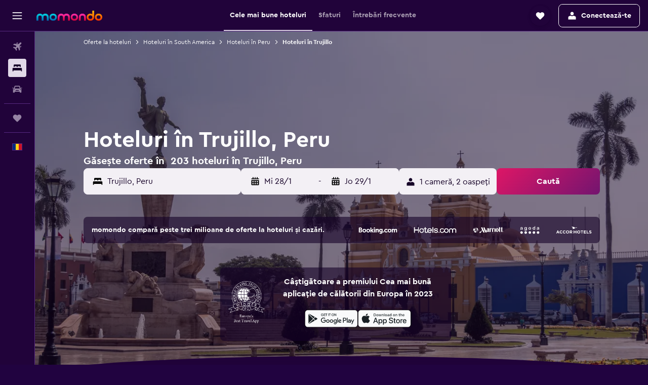

--- FILE ---
content_type: text/html;charset=UTF-8
request_url: https://www.momondo.ro/hoteluri/trujillo
body_size: 110084
content:
<!DOCTYPE html>
<html lang='ro-ro' dir='ltr'>
<head>
<meta name="r9-version" content="R800d"/><meta name="r9-built" content="20260115.060431"/><meta name="r9-rendered" content="Mon, 19 Jan 2026 11:28:54 GMT"/><meta name="r9-build-number" content="15"/><link rel="stylesheet" href="https://content.r9cdn.net/res/combined.css?v=948ea7f5090d436fa333e8f8fe4e75e9a07d82a8&amp;cluster=4"/><link rel="stylesheet" href="https://content.r9cdn.net/res/combined.css?v=ddc4f00549b612d7f9b4d33df6f8af208f1cd835&amp;cluster=4"/><meta name="viewport" content="width=device-width, initial-scale=1, minimum-scale=1"/><meta name="format-detection" content="telephone=no"/><link rel="icon" href="/favicon.ico" sizes="any"/><link rel="icon" href="/icon.svg" type="image/svg+xml"/><title>Hoteluri în Trujillo de la 11 € - Găsește hoteluri ieftine cu momondo</title><meta name="description" content="Caută și compară 203 hoteluri din Trujillo pe momondo și rezervă cea mai bună ofertă. Găsește cele mai bune prețuri pentru hotelurile de lux, butic sau economice din oraș."/><link rel="preconnect" href="apis.google.com"/><link rel="dns-prefetch" href="apis.google.com"/><link rel="preconnect" href="www.googletagmanager.com"/><link rel="dns-prefetch" href="www.googletagmanager.com"/><link rel="preconnect" href="www.google-analytics.com"/><link rel="dns-prefetch" href="www.google-analytics.com"/><script type="text/javascript">
var safari13PlusRegex = /Macintosh;.*?Version\/(1[3-9]|[2-9][0-9]+)(\.[0-9]+)* Safari/;
if (
window &&
window.navigator &&
window.navigator.userAgent &&
window.navigator.userAgent.indexOf('Safari') > -1 &&
window.navigator.userAgent.indexOf('Chrome') === -1 &&
safari13PlusRegex.test(window.navigator.userAgent)
) {
if (
'ontouchstart' in window &&
(!('cookieEnabled' in window.navigator) || window.navigator.cookieEnabled)
) {
if (
decodeURIComponent(document.cookie).indexOf('pmov=') < 0 &&
decodeURIComponent(document.cookie).indexOf('oo.tweb=') < 0
) {
var d = new Date();
d.setTime(d.getTime() + 90 * 24 * 60 * 60 * 1000);
document.cookie = 'pmov=tb;path=/;expires=' + d.toUTCString();
}
}
}
</script><meta name="kayak_page" content="hotel,static-city-hotels,city"/><meta name="seop" content="trujillo"/><meta name="seo-cache" content="true"/><meta name="kayak_seo_splitxp" content="seo-hotels-shared-ui-form-mm=enabled"/><script type="text/javascript">
var DynamicContextPromise = (function (handler) {
this.status = 0;
this.value = undefined;
this.thenCallbacks = [];
this.catchCallbacks = [];
this.then = function(fn) {
if (this.status === 0) {
this.thenCallbacks.push(fn);
}
if (this.status === 1) {
fn(this.value);
}
return this;
}.bind(this);
this.catch = function(fn) {
if (this.status === 0) {
this.catchCallbacks.push(fn);
}
if (this.status === 2) {
fn(this.value);
}
return this;
}.bind(this);
var resolve = function(value) {
if (this.status === 0) {
this.status = 1;
this.value = value;
this.thenCallbacks.forEach(function(fn) {
fn(value)
});
}
}.bind(this);
var reject = function(value) {
if (this.status === 0) {
this.status = 2;
this.value = value;
this.catchCallbacks.forEach(function(fn) {
fn(value)
});
}
}.bind(this);
try {
handler(resolve, reject);
} catch (err) {
reject(err);
}
return {
then: this.then,
catch: this.catch,
};
}).bind({})
var ie = (function () {
var undef,
v = 3,
div = document.createElement('div'),
all = div.getElementsByTagName('i');
while (div.innerHTML = '<!--[if gt IE ' + (++v) + ']><i></i><![endif]-->', all[0]);
return v > 4 ? v : undef;
}());
var xhr = ie <= 9 ? new XDomainRequest() : new XMLHttpRequest();
var trackingQueryParams = "";
var getOnlyValidParams = function(paramsList, reservedParamsList) {
var finalParamsList = [];
for (var i = 0; i < paramsList.length; i++) {
if (reservedParamsList.indexOf(paramsList[i].split('=')[0]) == -1) {
finalParamsList.push(paramsList[i]);
}
}
return finalParamsList;
}
var removeUnnecessaryQueryStringChars = function(paramsString) {
if (paramsString.charAt(0) === '?') {
return paramsString.substr(1);
}
return paramsString;
}
var reservedParamsList = ['vertical', 'pageId', 'subPageId', 'originalReferrer', 'seoPlacementId', 'seoLanguage', 'seoCountry', 'tags'];
var paramsString = window.location && window.location.search;
if (paramsString) {
paramsString = removeUnnecessaryQueryStringChars(paramsString);
var finalParamsList = getOnlyValidParams(paramsString.split('&'), reservedParamsList)
trackingQueryParams = finalParamsList.length > 0 ? "&" + finalParamsList.join("&") + "&seo=true" : "";
}
var trackingUrl = '/s/run/fpc/context' +
'?vertical=hotel' +
'&pageId=static-city-hotels' +
'&subPageId=city' +
'&originalReferrer=' + encodeURIComponent(document.referrer) +
'&seoPlacementId=' + encodeURIComponent('trujillo') +
'&tags=' + encodeURIComponent('') +
'&origin=' + encodeURIComponent('') +
'&destination=' + encodeURIComponent('') +
'&isSeoPage=' + encodeURIComponent('true') +
'&domain=' + encodeURIComponent(window.location.host) +
trackingQueryParams;
xhr.open('GET', trackingUrl, true);
xhr.responseType = 'json';
window.R9 = window.R9 || {};
window.R9.unhiddenElements = [];
window.R9.dynamicContextPromise = new DynamicContextPromise(function(resolve, reject) {
xhr.onload = function () {
if (xhr.readyState === xhr.DONE && xhr.status === 200) {
window.R9 = window.R9 || {};
window.R9.globals = window.R9.globals || {};
resolve(xhr.response);
if (xhr.response['formToken']) {
R9.globals.formtoken = xhr.response['formToken'];
}
if (xhr.response['jsonPlacementEnabled'] && xhr.response['jsonGlobalPlacementEnabled']) {
if (xhr.response['placement']) {
R9.globals.placement = xhr.response['placement'];
}
if (xhr.response['affiliate']) {
R9.globals.affiliate = xhr.response['affiliate'];
}
}
if (xhr.response['dsaRemovableFields']) {
var dsaRemovableParamsList = xhr.response['dsaRemovableFields'];
var query = window.location.search.slice(1) || "";
var params = query.split('&');
var needRemoveParams = false;
for (var i = 0; i < dsaRemovableParamsList.length; i++) {
if (query.indexOf(dsaRemovableParamsList[i] + '=') != -1) {
needRemoveParams = true;
break;
}
}
if (needRemoveParams) {
var path = window.location.pathname;
var finalQuery = [];
for (var i = 0; i < params.length; i++) {
if (dsaRemovableParamsList.indexOf(params[i].split('=')[0]) == -1) {
finalQuery.push(params[i]);
}
}
if (window.history.replaceState) {
window.history.replaceState({}, document.title, path + (finalQuery.length > 0 ? '?' + finalQuery.join('&') : ''));
}
}
if(xhr.response['cachedCookieConsentEnabled']) {
var unhideElement = (elementId) => {
var elementToUnhide = document.querySelector(elementId);
if (elementToUnhide) {
window.R9.unhiddenElements = window.R9.unhiddenElements || [];
window.R9.unhiddenElements.push(elementId.replace('#', ''));
elementToUnhide.removeAttribute('hidden');
elementToUnhide.dispatchEvent(new Event('initialStaticHideRemove'));
}
}
var unhideCookieConsent = () => {
if (xhr.response['showSharedIabTcfDialog']) {
unhideElement('#iab-tcf-dialog');
}
if (xhr.response['showDataTransferDisclaimerDialog']) {
unhideElement('#shared-data-transfer-disclaimer-dialog');
}
if (xhr.response['showTwoPartyConsentDialog']) {
unhideElement('#shared-two-part-consent-dialog');
}
}
if (document.readyState === "loading") {
document.addEventListener("DOMContentLoaded", unhideCookieConsent);
} else {
unhideCookieConsent();
}
}
}
} else {
reject(xhr.response);
}
};
})
xhr.send('');
</script><link rel="canonical" href="https://www.momondo.ro/hoteluri/trujillo"/><link rel="alternate" hrefLang="de-AT" href="https://www.momondo.at/hotels/trujillo"/><link rel="alternate" hrefLang="en-AU" href="https://www.momondo.com.au/hotels/trujillo"/><link rel="alternate" hrefLang="fr-BE" href="https://www.fr.momondo.be/hotel/trujillo"/><link rel="alternate" hrefLang="nl-BE" href="https://www.momondo.be/hotels/trujillo"/><link rel="alternate" hrefLang="pt-BR" href="https://www.momondo.com.br/hoteis/trujillo"/><link rel="alternate" hrefLang="fr-CA" href="https://www.fr.momondo.ca/hotel/trujillo"/><link rel="alternate" hrefLang="en-CA" href="https://www.momondo.ca/hotels/trujillo"/><link rel="alternate" hrefLang="fr-CH" href="https://www.fr.momondo.ch/hotel/trujillo"/><link rel="alternate" hrefLang="it-CH" href="https://www.it.momondo.ch/hotel/trujillo"/><link rel="alternate" hrefLang="de-CH" href="https://www.momondo.ch/hotels/trujillo"/><link rel="alternate" hrefLang="es-CL" href="https://www.momondo.cl/hoteles/trujillo"/><link rel="alternate" hrefLang="es-CO" href="https://www.momondo.com.co/hoteles/trujillo"/><link rel="alternate" hrefLang="cs-CZ" href="https://www.momondo.cz/hotel/trujillo"/><link rel="alternate" hrefLang="de-DE" href="https://www.momondo.de/hotels/trujillo"/><link rel="alternate" hrefLang="da-DK" href="https://www.momondo.dk/hoteller/trujillo"/><link rel="alternate" hrefLang="et-EE" href="https://www.momondo.ee/hotellid/trujillo"/><link rel="alternate" hrefLang="es-ES" href="https://www.momondo.es/hoteles/trujillo"/><link rel="alternate" hrefLang="es-MX" href="https://www.momondo.mx/hoteles/trujillo"/><link rel="alternate" hrefLang="es-UY" href="https://www.es.momondo.com/hoteles/trujillo"/><link rel="alternate" hrefLang="es-PE" href="https://www.momondo.com.pe/hoteles/trujillo"/><link rel="alternate" hrefLang="fi-FI" href="https://www.momondo.fi/hotellit/trujillo"/><link rel="alternate" hrefLang="fr-FR" href="https://www.momondo.fr/hotel/trujillo"/><link rel="alternate" hrefLang="en-GB" href="https://www.momondo.co.uk/hotels/trujillo"/><link rel="alternate" hrefLang="en-IE" href="https://www.momondo.ie/hotels/trujillo"/><link rel="alternate" hrefLang="en-IN" href="https://www.momondo.in/hotels/trujillo"/><link rel="alternate" hrefLang="it-IT" href="https://www.momondo.it/hotel/trujillo"/><link rel="alternate" hrefLang="nl-NL" href="https://www.momondo.nl/hotels/trujillo"/><link rel="alternate" hrefLang="no-NO" href="https://www.momondo.no/hotell/trujillo"/><link rel="alternate" hrefLang="pl-PL" href="https://www.momondo.pl/hotele/trujillo"/><link rel="alternate" hrefLang="pt-PT" href="https://www.momondo.pt/hoteis/trujillo"/><link rel="alternate" hrefLang="ro-RO" href="https://www.momondo.ro/hoteluri/trujillo"/><link rel="alternate" hrefLang="sv-SE" href="https://www.momondo.se/hotell/trujillo"/><link rel="alternate" hrefLang="tr-TR" href="https://www.momondo.com.tr/otel/trujillo"/><link rel="alternate" hrefLang="ru-UA" href="https://www.ru.momondo.ua/oteli/trukhiio"/><link rel="alternate" hrefLang="uk-UA" href="https://www.momondo.ua/hoteli/trukhillo"/><link rel="alternate" hrefLang="en-US" href="https://www.momondo.com/hotels/trujillo"/><link rel="alternate" hrefLang="en-ZA" href="https://www.momondo.co.za/hotels/trujillo"/><meta property="og:image" content="https://content.r9cdn.net/rimg/dimg/f7/61/91f0d29d-city-24151-16750995a6f.jpg?width=1200&amp;height=630&amp;xhint=1238&amp;yhint=1577&amp;crop=true"/><meta property="og:image:width" content="1200"/><meta property="og:image:height" content="630"/><meta property="og:title" content="Hoteluri în Trujillo de la 11 € - Găsește hoteluri ieftine cu momondo"/><meta property="og:type" content="website"/><meta property="og:description" content="Caută și compară 203 hoteluri din Trujillo pe momondo și rezervă cea mai bună ofertă. Găsește cele mai bune prețuri pentru hotelurile de lux, butic sau economice din oraș."/><meta property="og:url" content="https://www.momondo.ro/hoteluri/trujillo"/><meta property="og:site_name" content="momondo"/><meta property="fb:pages" content="148785901841216"/><meta property="twitter:title" content="Hoteluri în Trujillo de la 11 € - Găsește hoteluri ieftine cu momondo"/><meta name="twitter:description" content="Caută și compară 203 hoteluri din Trujillo pe momondo și rezervă cea mai bună ofertă. Găsește cele mai bune prețuri pentru hotelurile de lux, butic sau economice din oraș."/><meta name="twitter:image:src" content="https://content.r9cdn.net/rimg/dimg/f7/61/91f0d29d-city-24151-16750995a6f.jpg?width=440&amp;height=220&amp;xhint=1238&amp;yhint=1577&amp;crop=true"/><meta name="twitter:card" content="summary_large_image"/><meta name="twitter:site" content="@momondo"/><meta name="twitter:creator" content="@momondo"/><meta name="robots" content="index,follow"/><link rel="apple-touch-icon" href="/apple-touch-icon.png"/><link rel="apple-touch-icon" sizes="60x60" href="/apple-touch-icon-60x60.png"/><link rel="apple-touch-icon" sizes="76x76" href="/apple-touch-icon-76x76.png"/><link rel="apple-touch-icon" sizes="120x120" href="/apple-touch-icon-120x120.png"/><link rel="apple-touch-icon" sizes="152x152" href="/apple-touch-icon-152x152.png"/><link rel="apple-touch-icon" sizes="167x167" href="/apple-touch-icon-167x167.png"/><link rel="apple-touch-icon" sizes="180x180" href="/apple-touch-icon-180x180.png"/><script type="application/ld+json">{"@context":"https://schema.org","@type":"Website","name":"momondo","url":"https://www.momondo.ro"}</script><script type="application/ld+json">{"@context":"http://schema.org","@type":"Organization","name":"momondo","url":"https://www.momondo.ro/hoteluri/trujillo","sameAs":["https://www.facebook.com/momondo"]}</script><script type="application/ld+json">[{"@context":"http://schema.org","@type":"BreadcrumbList","name":"r9-alt","itemListElement":[{"@type":"ListItem","position":"1","item":{"@id":"https://www.momondo.ro/hoteluri","name":"Oferte la hoteluri"}},{"@type":"ListItem","position":"2","item":{"@id":"/hoteluri/trujillo","name":"Hoteluri în Trujillo"}}]},{"@context":"http://schema.org","@type":"BreadcrumbList","name":"r9-full","itemListElement":[{"@type":"ListItem","position":"1","item":{"@id":"https://www.momondo.ro/hoteluri","name":"Oferte la hoteluri"}},{"@type":"ListItem","position":"2","item":{"@id":"/hoteluri/south-america","name":"Hoteluri în South America"}},{"@type":"ListItem","position":"3","item":{"@id":"/hoteluri/peru","name":"Hoteluri în Peru"}},{"@type":"ListItem","position":"4","item":{"@id":"/hoteluri/trujillo","name":"Hoteluri în Trujillo"}}]}]</script><script type="application/ld+json">{"@context":"http://schema.org","@type":"FAQPage","mainEntity":[{"@type":"Question","name":"Cât costă un hotel în Trujillo?","acceptedAnswer":{"@type":"Answer","text":"Prețul unui hotel în Trujillo depinde de mai mulți factori precum numărul de stele, locația și cererea. În general, costul mediu al unui hotel este de aproximativ 69 € pe noapte. <a href=\"https://www.momondo.ro/hoteluri/trujillo\">Găsește oferte la hoteluri în Trujillo cu momondo</a>"}},{"@type":"Question","name":"Care este cea mai bună perioadă pentru a rezerva o cameră de hotel în Trujillo?","acceptedAnswer":{"@type":"Answer","text":"Cea mai ieftină lună pentru a rezerva un hotel în Trujillo este aprilie. Prețul camerei poate fi cu 21% mai ieftin decât în lunile de vârf. <a href=\"https://www.momondo.ro/hoteluri/trujillo\">Găsește oferte la hoteluri în Trujillo cu momondo</a>"}},{"@type":"Question","name":"Care este cea mai ieftină zi pentru a te caza în Trujillo?","acceptedAnswer":{"@type":"Answer","text":"În acest moment, cea mai ieftină zi pentru a te caza într-un hotel în Trujillo este vineri, iar cea mai ieftină, sâmbătă. <a href=\"https://www.momondo.ro/hoteluri/trujillo\">Găsește oferte la hoteluri în Trujillo cu momondo</a>"}},{"@type":"Question","name":"In funcție de vremea în Trujillo, care sunt atracțiile populare de vizitat în ianuarie?","acceptedAnswer":{"@type":"Answer","text":"Temperaturile în Trujillo, în mod normal, sunt de 22 °C în ianuarie, iar șasele de ploaie sunt scăzute, ceea ce face ca luna ianuarie să fie un moment perfect pentru a petrece timp în aer liber în atracțiile populare din zonă."}},{"@type":"Question","name":"Câți operatori include momondo în căutările sale pentru hoteluri în Trujillo?","acceptedAnswer":{"@type":"Answer","text":"Începând cu ianuarie 2026, ai la dispoziție 333 de operatori pentru hoteluri în Trujillo."}},{"@type":"Question","name":"Când a actualizat momondo ultima dată prețurile pentru hoteluri în Trujillo?","acceptedAnswer":{"@type":"Answer","text":"Prețurile pentru hoteluri în Trujillo sunt actualizate zilnic."}}]}</script><script type="application/ld+json">{"@context":"http://schema.org","@type":"Service","broker":{"@type":"Organization","name":"momondo"},"url":"https://www.momondo.ro/hoteluri/trujillo","serviceType":"Hoteluri în Trujillo","offers":{"@type":"AggregateOffer","lowPrice":"11 €","priceCurrency":"EUR"}}</script><script type="application/ld+json">{"@context":"https://schema.org","@type":"TouristDestination","name":"Trujillo"}</script><script type="application/ld+json">{"@context":"http://schema.org","@type":"Hotel","name":"Wyndham Costa del Sol Trujillo","url":"https://www.momondo.roundefined","starRating":"5","telephone":"+51 4448 4150","alternateName":[],"address":{"@type":"PostalAddress","streetAddress":"Av. Los Cocoteros 505","addressLocality":"Trujillo","postalCode":"","addressRegion":"La Libertad","addressCountry":"Peru"},"priceRange":"48 €","image":"/rimg/himg/e1/95/01/ice-65575-60165292_3XL-223577.jpg?width=329&height=343&crop=true","photo":[{"@type":"ImageObject","contentUrl":"/himg/e1/95/01/ice-65575-60165292_3XL-223577.jpg","description":"Wyndham Costa del Sol Trujillo"}],"aggregateRating":{"@type":"AggregateRating","bestRating":"10","ratingValue":"8,6","ratingCount":"1604"},"amenityFeature":["outpool","fitnesscenter","restaurant","bar","roomservice","wififree","parkingfree","bizcenter","wifi_available_in_all_areas","free_toiletries"]}</script><script type="application/ld+json">{"@context":"http://schema.org","@type":"Hotel","name":"Costa del Sol Trujillo Centro","url":"https://www.momondo.roundefined","starRating":"4","telephone":"+51 4423 2741","alternateName":[],"address":{"@type":"PostalAddress","streetAddress":"Jiron Independencia 485, Plaza de Armas","addressLocality":"Trujillo","postalCode":"13001","addressRegion":"La Libertad","addressCountry":"Peru"},"priceRange":"44 €","image":"/rimg/himg/42/68/fd/ice-125831-65620583_3XL-895989.jpg?width=329&height=343&crop=true","photo":[{"@type":"ImageObject","contentUrl":"/himg/42/68/fd/ice-125831-65620583_3XL-895989.jpg","description":"Costa del Sol Trujillo Centro"}],"aggregateRating":{"@type":"AggregateRating","bestRating":"10","ratingValue":"8,8","ratingCount":"1687"},"amenityFeature":["outpool","fitnesscenter","restaurant","bar","roomservice","wififree","parkingfree","bizcenter","flat_screen_tv","tv"]}</script><script type="application/ld+json">{"@context":"http://schema.org","@type":"Hotel","name":"Gran Recreo Hotel - Trujillo - Perú","url":"https://www.momondo.roundefined","starRating":"4","telephone":"+51 4423 0303","alternateName":[],"address":{"@type":"PostalAddress","streetAddress":"460 Jiron Estete","addressLocality":"Trujillo","postalCode":"","addressRegion":"La Libertad","addressCountry":"Peru"},"priceRange":"45 €","image":"/rimg/himg/be/84/31/expediav2-3738220-87153d-068787.jpg?width=329&height=343&crop=true","photo":[{"@type":"ImageObject","contentUrl":"/himg/be/84/31/expediav2-3738220-87153d-068787.jpg","description":"Gran Recreo Hotel - Trujillo - Perú"}],"aggregateRating":{"@type":"AggregateRating","bestRating":"10","ratingValue":"9,0","ratingCount":"350"},"amenityFeature":["outpool","fitnesscenter","restaurant","bar","roomservice","wififree","parkingfree","bizcenter","wifi_available_in_all_areas","flat_screen_tv"]}</script><script type="application/ld+json">{"@context":"http://schema.org","@type":"Hotel","name":"DoubleTree by Hilton Trujillo","url":"https://www.momondo.roundefined","starRating":"4","telephone":"+51 4424 0387","alternateName":[],"address":{"@type":"PostalAddress","streetAddress":"Av El golf 591","addressLocality":"Trujillo","postalCode":"13009","addressRegion":"La Libertad","addressCountry":"Peru"},"priceRange":"66 €","image":"/rimg/himg/61/ef/31/leonardo-2189230-1635488-668611.jpg?width=329&height=343&crop=true","photo":[{"@type":"ImageObject","contentUrl":"/himg/61/ef/31/leonardo-2189230-1635488-668611.jpg","description":"DoubleTree by Hilton Trujillo"}],"aggregateRating":{"@type":"AggregateRating","bestRating":"10","ratingValue":"8,6","ratingCount":"805"},"amenityFeature":["outpool","fitnesscenter","restaurant","bar","roomservice","tea_coffee_maker","parkingfree","bizcenter","flat_screen_tv","tv"]}</script><script type="application/ld+json">{"@context":"http://schema.org","@type":"Hotel","name":"Hotel El Gran Marqués","url":"https://www.momondo.roundefined","starRating":"4","telephone":"+51 4448 1710","alternateName":["Hotel El Gran Marqués Trujillo","Hotel El Gran Marqués Trujillo, La Libertad"],"address":{"@type":"PostalAddress","streetAddress":"Diaz de Cienfuegos, 145 Urb. La Merced","addressLocality":"Trujillo","postalCode":"","addressRegion":"La Libertad","addressCountry":"Peru"},"priceRange":"49 €","image":"/rimg/himg/56/ac/75/expediav2-131891-ad18b8-358730.jpg?width=329&height=343&crop=true","photo":[{"@type":"ImageObject","contentUrl":"/himg/56/ac/75/expediav2-131891-ad18b8-358730.jpg","description":"Hotel El Gran Marqués"}],"aggregateRating":{"@type":"AggregateRating","bestRating":"10","ratingValue":"8,3","ratingCount":"360"},"amenityFeature":["fitnesscenter","restaurant","bar","roomservice","wififree","coffee_machine","parkingfree","bizcenter","wifi_available_in_all_areas","flat_screen_tv"]}</script><script type="application/ld+json">{"@context":"http://schema.org","@type":"Hotel","name":"Hotel Alexander","url":"https://www.momondo.roundefined","starRating":"3","telephone":"+51 4429 1892","alternateName":["Hotel Alexander Trujillo","Hotel Alexander Trujillo, La Libertad"],"address":{"@type":"PostalAddress","streetAddress":"Calle Huascar 236 Urb Santa Maria","addressLocality":"Trujillo","postalCode":"","addressRegion":"La Libertad","addressCountry":"Peru"},"priceRange":"28 €","image":"/rimg/himg/2f/bd/e4/expedia_group-645483-106490767-485417.jpg?width=329&height=343&crop=true","photo":[{"@type":"ImageObject","contentUrl":"/himg/2f/bd/e4/expedia_group-645483-106490767-485417.jpg","description":"Hotel Alexander"}],"aggregateRating":{"@type":"AggregateRating","bestRating":"10","ratingValue":"8,3","ratingCount":"1239"},"amenityFeature":["roomservice","wififree","valet_parking","parkingfree","bizcenter","wifi_available_in_all_areas","flat_screen_tv","tv","cablesat","meetingfacilities"]}</script><script type="application/ld+json">{"@context":"http://schema.org","@type":"Hotel","name":"Hotel Plaza Bolognesi 344","url":"https://www.momondo.roundefined","starRating":"3","telephone":"+51 990 081 414","alternateName":["Hotel Plaza Bolognesi 344 Trujillo","Hotel Plaza Bolognesi 344 Trujillo, La Libertad"],"address":{"@type":"PostalAddress","streetAddress":"Jr. Bolognesi N° 344","addressLocality":"Trujillo","postalCode":"","addressRegion":"La Libertad","addressCountry":"Peru"},"priceRange":"28 €","image":"/rimg/himg/50/a6/0e/expediav2-4623918-6e739a-113466.jpg?width=329&height=343&crop=true","photo":[{"@type":"ImageObject","contentUrl":"/himg/50/a6/0e/expediav2-4623918-6e739a-113466.jpg","description":"Hotel Plaza Bolognesi 344"}],"aggregateRating":{"@type":"AggregateRating","bestRating":"10","ratingValue":"8,1","ratingCount":"210"},"amenityFeature":["restaurant","roomservice","wififree","bizcenter","wifi_available_in_all_areas","flat_screen_tv","tv","cablesat","free_toiletries","inet"]}</script><script type="application/ld+json">{"@context":"http://schema.org","@type":"Hotel","name":"Av. Carlos Valderrama 690","url":"https://www.momondo.roundefined","starRating":"2","telephone":"+51 942 668 947","alternateName":["Av. Carlos Valderrama 690 Trujillo","Av. Carlos Valderrama 690 Trujillo, La Libertad"],"address":{"@type":"PostalAddress","streetAddress":"Avenida Carlos Valderrama 690","addressLocality":"Trujillo","addressRegion":"La Libertad","addressCountry":"Peru"},"priceRange":"20 €","image":"/rimg/himg/73/a6/78/expedia_group-9878207-240465794-516997.jpg?width=128&height=160&crop=true","aggregateRating":{"@type":"AggregateRating","bestRating":"10","ratingValue":"8,5","ratingCount":"76"},"amenityFeature":["roomservice","wififree","tea_coffee_maker","valet_parking","parkingfree","wifi_available_in_all_areas","flat_screen_tv","tv","cablesat","inet"]}</script><script type="application/ld+json">{"@context":"http://schema.org","@type":"Hotel","name":"Hotel Jorge Chavez","url":"https://www.momondo.roundefined","starRating":"2","telephone":"+51 949 220 848","alternateName":["Hotel Jorge Chavez Trujillo","Hotel Jorge Chavez Trujillo, La Libertad"],"address":{"@type":"PostalAddress","streetAddress":"Calle Jorge Chavez 167","addressLocality":"Trujillo","postalCode":"","addressRegion":"La Libertad","addressCountry":"Peru"},"priceRange":"20 €","aggregateRating":{"@type":"AggregateRating","bestRating":"10","ratingValue":"8,8","ratingCount":"330"},"amenityFeature":["roomservice","wififree","parkingfree","wifi_available_in_all_areas","flat_screen_tv","tv","cablesat","free_toiletries","inet","petsokonrequest"]}</script><script type="application/ld+json">{"@context":"http://schema.org","@type":"Hotel","name":"Ugarte Street","url":"https://www.momondo.roundefined","starRating":"2","telephone":"+51 951 631 509","alternateName":["Ugarte Street Trujillo","Ugarte Street Trujillo, La Libertad"],"address":{"@type":"PostalAddress","streetAddress":"443 Jiron Alfonso Ugarte 443 Jiron Alfonso Ugarte","addressLocality":"Trujillo","postalCode":"","addressRegion":"La Libertad","addressCountry":"Peru"},"priceRange":"11 €","aggregateRating":{"@type":"AggregateRating","bestRating":"10","ratingValue":"7,4","ratingCount":"460"},"amenityFeature":["wififree","private_bathroom","coffee_machine","terrace/patio","flat_screen_tv","tv","inet","bar","24hfrontdesk","microwave"]}</script><script type="application/ld+json">{"@context":"http://schema.org","@type":"Hotel","name":"Club Colonial Hotel","url":"https://www.momondo.roundefined","starRating":"4","telephone":"+51 948 320 588","alternateName":["Club Colonial Hotel Trujillo","Club Colonial Hotel Trujillo, La Libertad"],"address":{"@type":"PostalAddress","streetAddress":"514 La Rivera","addressLocality":"Trujillo","postalCode":"13000","addressRegion":"La Libertad","addressCountry":"Peru"},"priceRange":"28 €","image":"/rimg/himg/11/59/f9/expedia_group-694077-64480835-313891.jpg?width=128&height=160&crop=true","amenityFeature":["bar","flat_screen_tv","free_toiletries","hairdryer","desk","daily_housekeeping"]}</script><script type="application/ld+json">{"@context":"http://schema.org","@type":"Hotel","name":"Rado Hotel - Santa María","url":"https://www.momondo.roundefined","starRating":"3","telephone":"+51 992 708 810","alternateName":["Rado Hotel - Santa María Trujillo","Rado Hotel - Santa María Trujillo, La Libertad"],"address":{"@type":"PostalAddress","streetAddress":"Calle Victor Fajardo 411 Urb. Santa Maria","addressLocality":"Trujillo","postalCode":"","addressRegion":"La Libertad","addressCountry":"Peru"},"priceRange":"28 €","image":"/rimg/himg/bb/75/44/expedia_group-3149214-aa4529-180677.jpg?width=128&height=160&crop=true","aggregateRating":{"@type":"AggregateRating","bestRating":"10","ratingValue":"8,7","ratingCount":"821"},"amenityFeature":["restaurant","roomservice","wififree","parkingfree","bizcenter","wifi_available_in_all_areas","flat_screen_tv","tv","cablesat","free_toiletries"]}</script><script type="application/ld+json">{"@context":"http://schema.org","@type":"Hotel","name":"Casa Andina Standard Trujillo Plaza","url":"https://www.momondo.roundefined","starRating":"3","telephone":"+51 4448 1650","alternateName":[],"address":{"@type":"PostalAddress","streetAddress":"Jr. Diego de Almagro 586","addressLocality":"Trujillo","postalCode":"-","addressRegion":"La Libertad","addressCountry":"Peru"},"priceRange":"36 €","image":"/rimg/himg/a0/d3/78/ice-145844-72777473_3XL-905432.jpg?width=128&height=160&crop=true","aggregateRating":{"@type":"AggregateRating","bestRating":"10","ratingValue":"8,7","ratingCount":"294"},"amenityFeature":["restaurant","roomservice","wififree","bizcenter","wifi_available_in_all_areas","flat_screen_tv","tv","cablesat","meetingfacilities","inet"]}</script><script type="application/ld+json">{"@context":"http://schema.org","@type":"Hotel","name":"Recreo Hotel","url":"https://www.momondo.roundefined","starRating":"3","telephone":"+51 4422 0055","alternateName":["Recreo Hotel Trujillo","Recreo Hotel Trujillo, La Libertad"],"address":{"@type":"PostalAddress","streetAddress":"Jr. Estete 647","addressLocality":"Trujillo","postalCode":"","addressRegion":"La Libertad","addressCountry":"Peru"},"priceRange":"18 €","aggregateRating":{"@type":"AggregateRating","bestRating":"10","ratingValue":"7,8","ratingCount":"978"},"amenityFeature":["restaurant","roomservice","wififree","parkingfree","bizcenter","flat_screen_tv","tv","cablesat","free_toiletries","airportshuttle"]}</script><script type="application/ld+json">{"@context":"http://schema.org","@type":"Hotel","name":"Enkanta Guest House","url":"https://www.momondo.roundefined","starRating":"1","telephone":"+51 975 657 077","alternateName":["Enkanta Guest House Trujillo","Enkanta Guest House Trujillo, La Libertad"],"address":{"@type":"PostalAddress","streetAddress":"341 Jiron Independencia","addressLocality":"Trujillo","postalCode":"","addressRegion":"La Libertad","addressCountry":"Peru"},"priceRange":"13 €","aggregateRating":{"@type":"AggregateRating","bestRating":"10","ratingValue":"7,4","ratingCount":"362"},"amenityFeature":["bar","wififree","inet","laundryroom","24hfrontdesk","safe","cribrollaway","shared_lounge_tv_area","smokingarea","shared_bathroom"]}</script><script type="application/ld+json">{"@context":"http://schema.org","@type":"Hotel","name":"Hospedaje Harjeny","url":"https://www.momondo.roundefined","starRating":"2","telephone":"+51 995 900 797","alternateName":["Hospedaje Harjeny Trujillo","Hospedaje Harjeny Trujillo, La Libertad"],"address":{"@type":"PostalAddress","streetAddress":"Av. República Mz A Lt 14","addressLocality":"Trujillo","postalCode":"","addressRegion":"La Libertad","addressCountry":"Peru"},"priceRange":"11 €","image":"/rimg/himg/41/54/32/expedia_group-3910009-47354767-677306.jpg?width=200&height=200&crop=true","photo":[{"@type":"ImageObject","contentUrl":"/himg/41/54/32/expedia_group-3910009-47354767-677306.jpg","description":"Hospedaje Harjeny"}],"aggregateRating":{"@type":"AggregateRating","bestRating":"10","ratingValue":"7,7","ratingCount":"15"},"amenityFeature":["wififree","free_toiletries","daily_housekeeping","fan"]}</script><script type="application/ld+json">{"@context":"http://schema.org","@type":"Hotel","name":"Homestay - Family experience in foreign","url":"https://www.momondo.roundefined","starRating":"0","alternateName":["Homestay - Family experience in foreign Trujillo","Homestay - Family experience in foreign Trujillo, La Libertad"],"address":{"@type":"PostalAddress","streetAddress":"","addressLocality":"Trujillo","postalCode":"","addressRegion":"La Libertad","addressCountry":"Peru"},"priceRange":"6 €"}</script><script type="application/ld+json">{"@context":"http://schema.org","@type":"Hotel","name":"Hostal Virrey & Tours","url":"https://www.momondo.roundefined","starRating":"3","telephone":"+51 958 323 302","alternateName":["Hostal Virrey & Tours Trujillo","Hostal Virrey & Tours Trujillo, La Libertad"],"address":{"@type":"PostalAddress","streetAddress":"Jirón Miguel Grau Jirón Grau 727 Centro Civico","addressLocality":"Trujillo","postalCode":"","addressRegion":"La Libertad","addressCountry":"Peru"},"priceRange":"10 €","aggregateRating":{"@type":"AggregateRating","bestRating":"10","ratingValue":"7,6","ratingCount":"336"},"amenityFeature":["wififree","flat_screen_tv","tv","free_toiletries","inet","autorental","nosmoke","wakeup","airportshuttlesurcharge","shuttle_service__additional_char"]}</script><script type="application/ld+json">{"@context":"http://schema.org","@type":"Hotel","name":"Trujillo Hostel","url":"https://www.momondo.roundefined","starRating":"0","alternateName":[],"address":{"@type":"PostalAddress","streetAddress":"","addressLocality":"Trujillo","postalCode":"","addressRegion":"La Libertad","addressCountry":"Peru"},"priceRange":"13 €","aggregateRating":{"@type":"AggregateRating","bestRating":"10","ratingValue":"8,4","ratingCount":"5"},"amenityFeature":["laundrysvc","24hfrontdesk","wififree"]}</script><script type="application/ld+json">{"@context":"http://schema.org","@type":"Hotel","name":"Departamentos Appart d Eliette","url":"https://www.momondo.roundefined","starRating":"0","alternateName":["Departamentos Appart d Eliette Trujillo","Departamentos Appart d Eliette Trujillo, La Libertad"],"address":{"@type":"PostalAddress","streetAddress":"","addressLocality":"Trujillo","addressRegion":"La Libertad","addressCountry":"Peru"},"priceRange":"18 €","image":"/rimg/himg/31/ee/bc/expedia_group-9073650-78929478-710090.jpg?width=200&height=200&crop=true","photo":[{"@type":"ImageObject","contentUrl":"/himg/31/ee/bc/expedia_group-9073650-78929478-710090.jpg","description":"Departamentos Appart d Eliette"}],"aggregateRating":{"@type":"AggregateRating","bestRating":"10","ratingValue":"8,7","ratingCount":"4"},"amenityFeature":["kitchen","free_toiletries","hairdryer","hypoallergenic","ironandironingboard","desk","dining_room","wififree"]}</script><script type="application/ld+json">{"@context":"http://schema.org","@type":"Hotel","name":"Rado Hotel - Quintanas","url":"https://www.momondo.roundefined","starRating":"3","telephone":"+51 993 867 265","alternateName":["Rado Hotel - Quintanas Trujillo","Rado Hotel - Quintanas Trujillo, La Libertad"],"address":{"@type":"PostalAddress","streetAddress":"768 Lizarzaburu Urbanizacion Las Quintanas","addressLocality":"Trujillo","postalCode":"","addressRegion":"La Libertad","addressCountry":"Peru"},"priceRange":"41 €","image":"/rimg/himg/d2/1c/ca/expedia_group-4267721-173524503-060172.jpg?width=200&height=200&crop=true","photo":[{"@type":"ImageObject","contentUrl":"/himg/d2/1c/ca/expedia_group-4267721-173524503-060172.jpg","description":"Rado Hotel - Quintanas"}],"aggregateRating":{"@type":"AggregateRating","bestRating":"10","ratingValue":"8,5","ratingCount":"728"},"amenityFeature":["restaurant","bar","roomservice","wififree","valet_parking","parkingfree","bizcenter","wifi_available_in_all_areas","flat_screen_tv","tv"]}</script><script type="application/ld+json">{"@context":"http://schema.org","@type":"Hotel","name":"Hotel Central","url":"https://www.momondo.roundefined","starRating":"3","telephone":"+51 941 903 678","alternateName":["Hotel Central Trujillo","Hotel Central Trujillo, La Libertad"],"address":{"@type":"PostalAddress","streetAddress":"Jr. Bolivar 355","addressLocality":"Trujillo","postalCode":"","addressRegion":"La Libertad","addressCountry":"Peru"},"priceRange":"29 €","image":"/rimg/kimg/16/cc/44b6e751d66d8491.jpg?width=200&height=200&crop=true","photo":[{"@type":"ImageObject","contentUrl":"/kimg/16/cc/44b6e751d66d8491.jpg","description":"Hotel Central"}],"aggregateRating":{"@type":"AggregateRating","bestRating":"10","ratingValue":"8,0","ratingCount":"608"},"amenityFeature":["roomservice","wififree","parkingfree","bizcenter","wifi_available_in_all_areas","flat_screen_tv","tv","free_toiletries","inet","petsokonrequest"]}</script><script type="application/ld+json">{"@context":"http://schema.org","@type":"Hotel","name":"ibis Trujillo","url":"https://www.momondo.roundefined","starRating":"3","telephone":"+51 4424 0110","alternateName":[],"address":{"@type":"PostalAddress","streetAddress":"149 Calle Santa Teresa de Jesus","addressLocality":"Trujillo","postalCode":"13008","addressRegion":"La Libertad","addressCountry":"Peru"},"priceRange":"34 €","image":"/rimg/himg/10/60/b8/ice-5958722-a8b725-892562.jpg?width=200&height=200&crop=true","photo":[{"@type":"ImageObject","contentUrl":"/himg/10/60/b8/ice-5958722-a8b725-892562.jpg","description":"ibis Trujillo"}],"aggregateRating":{"@type":"AggregateRating","bestRating":"10","ratingValue":"8,4","ratingCount":"571"},"amenityFeature":["restaurant","bar","roomservice","wififree","bizcenter","wifi_available_in_all_areas","flat_screen_tv","tv","cablesat","inet"]}</script><script type="application/ld+json">{"@context":"http://schema.org","@type":"Hotel","name":"Hoteles Paraiso Trujillo","url":"https://www.momondo.roundefined","starRating":"3","telephone":"+51 958 100 066","alternateName":[],"address":{"@type":"PostalAddress","streetAddress":"Jiron San Martin 240","addressLocality":"Trujillo","postalCode":"","addressRegion":"La Libertad","addressCountry":"Peru"},"priceRange":"37 €","image":"/rimg/himg/5d/16/04/expedia_group-2333134-242317337-927863.jpg?width=200&height=200&crop=true","photo":[{"@type":"ImageObject","contentUrl":"/himg/5d/16/04/expedia_group-2333134-242317337-927863.jpg","description":"Hoteles Paraiso Trujillo"}],"aggregateRating":{"@type":"AggregateRating","bestRating":"10","ratingValue":"8,6","ratingCount":"731"},"amenityFeature":["inpool","restaurant","bar","roomservice","wififree","parkingfree","bizcenter","wifi_available_in_all_areas","flat_screen_tv","tv"]}</script><script type="application/ld+json">{"@context":"http://schema.org","@type":"Hotel","name":"Tierra Viva Trujillo","url":"https://www.momondo.roundefined","starRating":"3","telephone":"+51 1445 3613","alternateName":[],"address":{"@type":"PostalAddress","streetAddress":"San Martin De Porres 204 Urbanizacion San Andres","addressLocality":"Trujillo","postalCode":"","addressRegion":"La Libertad","addressCountry":"Peru"},"priceRange":"47 €","image":"/rimg/himg/03/d3/35/expediav2-4272198-a1fbf5-896352.jpg?width=200&height=200&crop=true","photo":[{"@type":"ImageObject","contentUrl":"/himg/03/d3/35/expediav2-4272198-a1fbf5-896352.jpg","description":"Tierra Viva Trujillo"}],"aggregateRating":{"@type":"AggregateRating","bestRating":"10","ratingValue":"9,1","ratingCount":"410"},"amenityFeature":["bar","wififree","tea_coffee_maker","parkingfree","bizcenter","wifi_available_in_all_areas","flat_screen_tv","tv","cablesat","free_toiletries"]}</script><script type="application/ld+json">{"@context":"http://schema.org","@type":"Hotel","name":"qp Hotels Trujillo","url":"https://www.momondo.roundefined","starRating":"3","telephone":"+51 1319 2929","alternateName":[],"address":{"@type":"PostalAddress","streetAddress":"Av El Golf 682 Victor Larco Herrera","addressLocality":"Trujillo","postalCode":"","addressRegion":"La Libertad","addressCountry":"Peru"},"priceRange":"30 €","image":"/rimg/himg/cc/a4/80/expediav2-901809-3904864622-250028.jpg?width=200&height=200&crop=true","photo":[{"@type":"ImageObject","contentUrl":"/himg/cc/a4/80/expediav2-901809-3904864622-250028.jpg","description":"qp Hotels Trujillo"}],"aggregateRating":{"@type":"AggregateRating","bestRating":"10","ratingValue":"7,2","ratingCount":"478"},"amenityFeature":["inpool","fitnesscenter","restaurant","roomservice","wififree","tea_coffee_maker","coffee_machine","bizcenter","wifi_available_in_all_areas","flat_screen_tv"]}</script><script type="application/ld+json">{"@context":"http://schema.org","@type":"Hotel","name":"Ivankaa Hostel","url":"https://www.momondo.roundefined","starRating":"3","telephone":"+51 4422 7961","alternateName":["Ivankaa Hostel Trujillo","Ivankaa Hostel Trujillo, La Libertad"],"address":{"@type":"PostalAddress","streetAddress":"Calle Antonio Raimondi 179 Int C1","addressLocality":"Trujillo","postalCode":"","addressRegion":"La Libertad","addressCountry":"Peru"},"priceRange":"23 €","image":"/rimg/himg/87/8c/d6/expedia_group-2769177-31185a-325945.jpg?width=200&height=200&crop=true","photo":[{"@type":"ImageObject","contentUrl":"/himg/87/8c/d6/expedia_group-2769177-31185a-325945.jpg","description":"Ivankaa Hostel"}],"aggregateRating":{"@type":"AggregateRating","bestRating":"10","ratingValue":"8,7","ratingCount":"127"},"amenityFeature":["wififree","wifi_available_in_all_areas","flat_screen_tv","tv","cablesat","inet","laundrysvc","laundryroom","24hfrontdesk","nosmoke"]}</script><script type="application/ld+json">{"@context":"http://schema.org","@type":"Hotel","name":"Plaza Trujillo Hotel","url":"https://www.momondo.roundefined","starRating":"3","telephone":"+51 4422 1220","alternateName":[],"address":{"@type":"PostalAddress","streetAddress":"Jr. Bolognesi 344","addressLocality":"Trujillo","postalCode":"Truj01","addressRegion":"La Libertad","addressCountry":"Peru"},"priceRange":"34 €","image":"/rimg/himg/d9/46/34/expediav2-507033-dcdeb7-538614.jpg?width=200&height=200&crop=true","photo":[{"@type":"ImageObject","contentUrl":"/himg/d9/46/34/expediav2-507033-dcdeb7-538614.jpg","description":"Plaza Trujillo Hotel"}],"aggregateRating":{"@type":"AggregateRating","bestRating":"10","ratingValue":"8,1","ratingCount":"204"},"amenityFeature":["roomservice","wififree","bizcenter","free_toiletries","airportshuttle","meetingfacilities","hairdryer","expressco","24hfrontdesk","safe"]}</script><script type="application/ld+json">{"@context":"http://schema.org","@type":"Hotel","name":"Libertad Hotel","url":"https://www.momondo.roundefined","starRating":"3","telephone":"+51 4429 0997","alternateName":["Libertad Hotel Trujillo","Libertad Hotel Trujillo, La Libertad"],"address":{"@type":"PostalAddress","streetAddress":"Amazonas 450","addressLocality":"Trujillo","postalCode":"","addressRegion":"La Libertad","addressCountry":"Peru"},"priceRange":"34 €","image":"/rimg/himg/67/dc/0c/expedia_group-2202122-9234ea-874589.jpg?width=200&height=200&crop=true","photo":[{"@type":"ImageObject","contentUrl":"/himg/67/dc/0c/expedia_group-2202122-9234ea-874589.jpg","description":"Libertad Hotel"}],"aggregateRating":{"@type":"AggregateRating","bestRating":"10","ratingValue":"7,8","ratingCount":"202"},"amenityFeature":["restaurant","bar","roomservice","wififree","parkingfree","bizcenter","wifi_available_in_all_areas","flat_screen_tv","tv","cablesat"]}</script><script type="application/ld+json">{"@context":"http://schema.org","@type":"Hotel","name":"Arvo Hotel Boutique","url":"https://www.momondo.roundefined","starRating":"3","telephone":"+51 4429 3074","alternateName":["Arvo Hotel Boutique Trujillo","Arvo Hotel Boutique Trujillo, La Libertad"],"address":{"@type":"PostalAddress","streetAddress":"Av. Teodoro Valcarcel N° 691 Primavera","addressLocality":"Trujillo","postalCode":"","addressRegion":"La Libertad","addressCountry":"Peru"},"priceRange":"48 €","image":"/rimg/himg/da/6e/d2/expedia_group-2355135-2c9104-188521.jpg?width=200&height=200&crop=true","photo":[{"@type":"ImageObject","contentUrl":"/himg/da/6e/d2/expedia_group-2355135-2c9104-188521.jpg","description":"Arvo Hotel Boutique"}],"aggregateRating":{"@type":"AggregateRating","bestRating":"10","ratingValue":"8,9","ratingCount":"133"},"amenityFeature":["restaurant","roomservice","wififree","parkingfree","bizcenter","wifi_available_in_all_areas","flat_screen_tv","tv","cablesat","free_toiletries"]}</script><script type="application/ld+json">{"@context":"http://schema.org","@type":"Hotel","name":"Awqa Hoteles - Sede Natasha","url":"https://www.momondo.roundefined","starRating":"3","telephone":"+51 948 316 547","alternateName":["Awqa Hoteles - Sede Natasha Trujillo","Awqa Hoteles - Sede Natasha Trujillo, La Libertad"],"address":{"@type":"PostalAddress","streetAddress":"Mz N Lote 2 Urbanizacion Natasha Alta","addressLocality":"Trujillo","postalCode":"","addressRegion":"La Libertad","addressCountry":"Peru"},"priceRange":"44 €","image":"/rimg/himg/c8/ce/64/expedia_group-3799500-171942311-816563.jpg?width=200&height=200&crop=true","photo":[{"@type":"ImageObject","contentUrl":"/himg/c8/ce/64/expedia_group-3799500-171942311-816563.jpg","description":"Awqa Hoteles - Sede Natasha"}],"aggregateRating":{"@type":"AggregateRating","bestRating":"10","ratingValue":"8,8","ratingCount":"291"},"amenityFeature":["restaurant","roomservice","wififree","parkingfree","bizcenter","wifi_available_in_all_areas","flat_screen_tv","tv","cablesat","free_toiletries"]}</script><script type="application/ld+json">{"@context":"http://schema.org","@type":"Hotel","name":"Hospedaje Las Flores","url":"https://www.momondo.roundefined","starRating":"2","telephone":"+51 949 466 999","alternateName":["Hospedaje Las Flores Trujillo","Hospedaje Las Flores Trujillo, La Libertad"],"address":{"@type":"PostalAddress","streetAddress":"Manzana A Lote 18, Las Flores","addressLocality":"Trujillo","postalCode":"","addressRegion":"La Libertad","addressCountry":"Peru"},"priceRange":"20 €","image":"/rimg/himg/c0/2a/30/expedia_group-4262555-d223e4-843941.jpg?width=200&height=200&crop=true","photo":[{"@type":"ImageObject","contentUrl":"/himg/c0/2a/30/expedia_group-4262555-d223e4-843941.jpg","description":"Hospedaje Las Flores"}],"aggregateRating":{"@type":"AggregateRating","bestRating":"10","ratingValue":"7,8","ratingCount":"34"},"amenityFeature":["wififree","daily_housekeeping","free_toiletries"]}</script><script type="application/ld+json">{"@context":"http://schema.org","@type":"Hotel","name":"Hotel Costa Andina","url":"https://www.momondo.roundefined","starRating":"0","telephone":"+51 984 565 068","alternateName":["Hotel Costa Andina Trujillo","Hotel Costa Andina Trujillo, La Libertad"],"address":{"@type":"PostalAddress","streetAddress":"57 Auxiliar Panamericana Norte","addressLocality":"Trujillo","postalCode":"","addressRegion":"La Libertad","addressCountry":"Peru"},"priceRange":"23 €","aggregateRating":{"@type":"AggregateRating","bestRating":"10","ratingValue":"7,4","ratingCount":"193"},"amenityFeature":["outpool","bar","wififree","parkingfree","flat_screen_tv","tv","cablesat","free_toiletries","airportshuttle","inet"]}</script><script type="application/ld+json">{"@context":"http://schema.org","@type":"Hotel","name":"Hotel Riviera Muchik","url":"https://www.momondo.roundefined","starRating":"3","telephone":"+51 4472 9127","alternateName":["Hotel Riviera Muchik Trujillo","Hotel Riviera Muchik Trujillo, La Libertad"],"address":{"@type":"PostalAddress","streetAddress":"Av Victor Larco Herrera Nro 710","addressLocality":"Trujillo","postalCode":"","addressRegion":"La Libertad","addressCountry":"Peru"},"priceRange":"41 €","aggregateRating":{"@type":"AggregateRating","bestRating":"10","ratingValue":"8,0","ratingCount":"147"},"amenityFeature":["beachfront","roomservice","wififree","parkingfree","wifi_available_in_all_areas","flat_screen_tv","tv","cablesat","inet","laundryroom"]}</script><script type="application/ld+json">{"@context":"http://schema.org","@type":"Hotel","name":"Gran Bolivar Hotel - Trujillo, Perú","url":"https://www.momondo.roundefined","starRating":"3","telephone":"+51 4426 2200","alternateName":[],"address":{"@type":"PostalAddress","streetAddress":"Jr. Bolivar 957","addressLocality":"Trujillo","postalCode":"","addressRegion":"La Libertad","addressCountry":"Peru"},"priceRange":"23 €","aggregateRating":{"@type":"AggregateRating","bestRating":"10","ratingValue":"7,6","ratingCount":"601"},"amenityFeature":["privatebeach","fitnesscenter","restaurant","bar","roomservice","wififree","parkingfree","bizcenter","wifi_available_in_all_areas","flat_screen_tv"]}</script><script type="application/ld+json">{"@context":"http://schema.org","@type":"Hotel","name":"Hotel San Andres","url":"https://www.momondo.roundefined","starRating":"3","telephone":"+51 4425 8236","alternateName":["Hotel San Andres Trujillo","Hotel San Andres Trujillo, La Libertad"],"address":{"@type":"PostalAddress","streetAddress":"155 Avenida Juan Pablo II","addressLocality":"Trujillo","postalCode":"","addressRegion":"La Libertad","addressCountry":"Peru"},"priceRange":"55 €","aggregateRating":{"@type":"AggregateRating","bestRating":"10","ratingValue":"6,7","ratingCount":"25"},"amenityFeature":["outpool","restaurant","roomservice","wififree","parkingfree","flat_screen_tv","tv","free_toiletries","inet","laundryroom"]}</script><script type="application/ld+json">{"@context":"http://schema.org","@type":"Hotel","name":"Hotel Torre Norte","url":"https://www.momondo.roundefined","starRating":"3","telephone":"+51 4423 5015","alternateName":["Hotel Torre Norte Trujillo","Hotel Torre Norte Trujillo, La Libertad"],"address":{"@type":"PostalAddress","streetAddress":"Av. Miraflores 551","addressLocality":"Trujillo","postalCode":"","addressRegion":"La Libertad","addressCountry":"Peru"},"priceRange":"28 €","aggregateRating":{"@type":"AggregateRating","bestRating":"10","ratingValue":"9,0","ratingCount":"121"},"amenityFeature":["restaurant","bar","roomservice","wififree","parkingfree","bizcenter","wifi_available_in_all_areas","flat_screen_tv","tv","cablesat"]}</script><script type="application/ld+json">{"@context":"http://schema.org","@type":"Hotel","name":"Hotel Huankarute","url":"https://www.momondo.roundefined","starRating":"3","telephone":"+51 4466 1982","alternateName":["Hotel Huankarute Trujillo","Hotel Huankarute Trujillo, La Libertad"],"address":{"@type":"PostalAddress","streetAddress":"Avenida La Rivera 312","addressLocality":"Trujillo","postalCode":"01","addressRegion":"La Libertad","addressCountry":"Peru"},"priceRange":"49 €","aggregateRating":{"@type":"AggregateRating","bestRating":"10","ratingValue":"8,7","ratingCount":"223"},"amenityFeature":["inpool","beachfront","wififree","parkingfree","wifi_available_in_all_areas","flat_screen_tv","tv","cablesat","inet","laundryroom"]}</script><script type="application/ld+json">{"@context":"http://schema.org","@type":"Hotel","name":"Hotel Country Trujillo","url":"https://www.momondo.roundefined","starRating":"3","telephone":"+51 4428 3956","alternateName":[],"address":{"@type":"PostalAddress","streetAddress":"Av El Gol 857 - Urb Palmeras Del Golf","addressLocality":"Trujillo","postalCode":"","addressRegion":"La Libertad","addressCountry":"Peru"},"priceRange":"28 €","aggregateRating":{"@type":"AggregateRating","bestRating":"10","ratingValue":"7,1","ratingCount":"620"},"amenityFeature":["wififree","wifi_available_in_all_areas","flat_screen_tv","tv","cablesat","inet","petsokonrequest","laundryroom","24hfrontdesk","safe"]}</script><script type="application/ld+json">{"@context":"http://schema.org","@type":"Hotel","name":"Apartments & Rooms Helena","url":"https://www.momondo.roundefined","starRating":"3","telephone":"+51 4462 1408","alternateName":["Apartments & Rooms Helena Trujillo","Apartments & Rooms Helena Trujillo, La Libertad"],"address":{"@type":"PostalAddress","streetAddress":"Avenida Antenor Orrego","addressLocality":"Trujillo","postalCode":"","addressRegion":"La Libertad","addressCountry":"Peru"},"priceRange":"18 €","aggregateRating":{"@type":"AggregateRating","bestRating":"10","ratingValue":"8,3","ratingCount":"138"},"amenityFeature":["wififree","airportshuttle","laundryroom","roomservice","babysitting","24hfrontdesk","safe","currencyexchange","microwave","refrigerator"]}</script><script type="application/ld+json">{"@context":"http://schema.org","@type":"Hotel","name":"Apartamentos 'Appart D'eliette'","url":"https://www.momondo.roundefined","starRating":"0","telephone":"+51 984 197 925","alternateName":["Apartamentos 'Appart D'eliette' Trujillo","Apartamentos 'Appart D'eliette' Trujillo, La Libertad"],"address":{"@type":"PostalAddress","streetAddress":"854 Las Turmalinas 601","addressLocality":"Trujillo","addressRegion":"La Libertad","addressCountry":"Peru"},"priceRange":"20 €","aggregateRating":{"@type":"AggregateRating","bestRating":"10","ratingValue":"8,8","ratingCount":"136"},"amenityFeature":["wififree","tea_coffee_maker","valet_parking","wifi_available_in_all_areas","flat_screen_tv","tv","cablesat","free_toiletries","inet","parking"]}</script><script type="application/ld+json">{"@context":"http://schema.org","@type":"Hotel","name":"El Centurión","url":"https://www.momondo.roundefined","starRating":"3","telephone":"+51 4424 1177","alternateName":["El Centurión Trujillo","El Centurión Trujillo, La Libertad"],"address":{"@type":"PostalAddress","streetAddress":"Paraguay Urbanizacion El Recreo 304","addressLocality":"Trujillo","postalCode":"051","addressRegion":"La Libertad","addressCountry":"Peru"},"priceRange":"23 €","aggregateRating":{"@type":"AggregateRating","bestRating":"10","ratingValue":"7,6","ratingCount":"1137"},"amenityFeature":["roomservice","wififree","bizcenter","wifi_available_in_all_areas","flat_screen_tv","tv","cablesat","free_toiletries","meetingfacilities","inet"]}</script><script type="application/ld+json">{"@context":"http://schema.org","@type":"Hotel","name":"Hostal Bona Nit","url":"https://www.momondo.roundefined","starRating":"3","telephone":"+51 4429 8530","alternateName":["Hostal Bona Nit Trujillo","Hostal Bona Nit Trujillo, La Libertad"],"address":{"@type":"PostalAddress","streetAddress":"Colon 257","addressLocality":"Trujillo","postalCode":"Truj01","addressRegion":"La Libertad","addressCountry":"Peru"},"priceRange":"23 €","aggregateRating":{"@type":"AggregateRating","bestRating":"10","ratingValue":"7,2","ratingCount":"53"},"amenityFeature":["wififree","private_bathroom","terrace/patio","flat_screen_tv","tv","inet","laundryroom","24hfrontdesk","cablesat","private_entrance"]}</script><meta name="kayak_content_type" content="24151,standard"/>
</head>
<body class='bd-default bd-mo react react-st ro_RO '><div id='root'><div class="c--AO"><nav class="mZv3" aria-label="Linkuri rapide pentru tastatură"><a href="#main">Mergi direct la conținutul principal</a></nav><div data-testid="page-top-anchor" aria-live="polite" aria-atomic="true" tabindex="-1" style="position:absolute;width:1px;height:1px;margin:-1px;padding:0;overflow:hidden;clip-path:inset(50%);white-space:nowrap;border:0"></div><header class="mc6t mc6t-mod-sticky-always" style="height:62px;top:0px"><div class="mc6t-wrapper"><div><div class="mc6t-banner mc6t-mod-sticky-non-mobile"></div></div><div class="mc6t-main-content mc6t-mod-bordered" style="height:62px"><div class="common-layout-react-HeaderV2 V_0p V_0p-mod-branded V_0p-mod-side-nav-ux-v2"><div class="wRhj wRhj-mod-justify-start wRhj-mod-grow"><div class="mc6t-nav-button mc6t-mod-hide-empty"><div role="button" tabindex="0" class="ZGw- ZGw--mod-size-medium ZGw--mod-variant-default" aria-label="Deschide meniul principal de navigare"><svg viewBox="0 0 200 200" width="20" height="20" xmlns="http://www.w3.org/2000/svg" role="presentation"><path d="M191.67 50H8.33V33.33h183.33V50zm0 100H8.33v16.67h183.33V150zm0-58.33H8.33v16.67h183.33V91.67z"/></svg></div></div><div class="mc6t-logo mc6t-mod-hide-empty"><div class="gPDR gPDR-mod-focus-keyboard gPDR-momondo gPDR-non-compact gPDR-main-logo-mobile gPDR-mod-reduced-size"><a class="gPDR-main-logo-link" href="/" itemProp="https://schema.org/logo" aria-label="Mergi la pagina de început momondo"><div class="gPDR-main-logo" style="animation-duration:2000ms"><span style="transform:translate3d(0,0,0);vertical-align:middle;-webkit-font-smoothing:antialiased;-moz-osx-font-smoothing:grayscale;width:auto;height:auto" class="gPDR-logo-image"><svg width="100%" height="100%" xmlns="http://www.w3.org/2000/svg" viewBox="0 0 250 38" role="presentation" style="width:inherit;height:inherit;line-height:inherit;color:inherit"><defs><linearGradient id="logos806a-1" x2="0" y2="100%"><stop offset="0" stop-color="#00d7e5"/><stop offset="1" stop-color="#0066ae"/></linearGradient><linearGradient id="logos806b-1" x2="0" y2="100%"><stop offset="0" stop-color="#ff30ae"/><stop offset="1" stop-color="#d1003a"/></linearGradient><linearGradient id="logos806c-1" x2="0" y2="100%"><stop offset="0" stop-color="#ffba00"/><stop offset="1" stop-color="#f02e00"/></linearGradient></defs><path fill="url(#logos806a-1)" d="M23.2 15.5c2.5-2.7 6-4.4 9.9-4.4 8.7 0 13.4 6 13.4 13.4v12.8c0 .3-.3.5-.5.5h-6c-.3 0-.5-.2-.5-.5V24.5c0-4.6-3.1-5.9-6.4-5.9-3.2 0-6.4 1.3-6.4 5.9v12.8c0 .3-.3.5-.5.5h-5.9c-.3 0-.5-.2-.5-.5V24.5c0-4.6-3.1-5.9-6.4-5.9-3.2 0-6.4 1.3-6.4 5.9v12.8c0 .3-.3.5-.5.5h-6c-.3 0-.5-.2-.5-.5V24.5c0-7.4 4.7-13.4 13.3-13.4 4 0 7.5 1.7 9.9 4.4m54.3 9.1c0 7.5-5.2 13.4-14 13.4s-14-5.9-14-13.4c0-7.6 5.2-13.4 14-13.4 8.8-.1 14 5.9 14 13.4zm-6.7 0c0-3.7-2.4-6.8-7.3-6.8-5.2 0-7.3 3.1-7.3 6.8 0 3.7 2.1 6.8 7.3 6.8 5.1-.1 7.3-3.1 7.3-6.8z"/><path fill="url(#logos806b-1)" d="M103.8 15.5c2.5-2.7 6-4.4 9.9-4.4 8.7 0 13.4 6 13.4 13.4v12.8c0 .3-.3.5-.5.5h-5.9c-.3 0-.5-.2-.5-.5V24.5c0-4.6-3.1-5.9-6.4-5.9-3.2 0-6.4 1.3-6.4 5.9v12.8c0 .3-.3.5-.5.5H101c-.3 0-.5-.2-.5-.5V24.5c0-4.6-3.1-5.9-6.4-5.9-3.2 0-6.4 1.3-6.4 5.9v12.8c0 .3-.3.5-.5.5h-5.9c-.3 0-.5-.2-.5-.5V24.5c0-7.4 4.7-13.4 13.3-13.4 3.8 0 7.3 1.7 9.7 4.4m54.3 9.1c0 7.5-5.2 13.4-14 13.4s-14-5.9-14-13.4c0-7.6 5.2-13.4 14-13.4 8.7-.1 14 5.9 14 13.4zm-6.7 0c0-3.7-2.3-6.8-7.3-6.8-5.2 0-7.3 3.1-7.3 6.8 0 3.7 2.1 6.8 7.3 6.8 5.1-.1 7.3-3.1 7.3-6.8zm9.8-.1v12.8c0 .3.2.5.5.5h5.9c.3 0 .5-.2.5-.5V24.5c0-4.6 3.1-5.9 6.4-5.9 3.3 0 6.4 1.3 6.4 5.9v12.8c0 .3.2.5.5.5h5.9c.3 0 .5-.2.5-.5V24.5c0-7.4-4.5-13.4-13.4-13.4-8.7 0-13.2 6-13.2 13.4"/><path fill="url(#logos806c-1)" d="M218.4 0h-5.9c-.3 0-.5.2-.5.5v13c-1.3-1.2-4.3-2.4-7-2.4-8.8 0-14 5.9-14 13.4s5.2 13.4 14 13.4c8.7 0 14-5.2 14-14.6V.4c-.1-.2-.3-.4-.6-.4zm-13.5 31.3c-5.2 0-7.3-3-7.3-6.8 0-3.7 2.1-6.8 7.3-6.8 4.9 0 7.3 3 7.3 6.8s-2.2 6.8-7.3 6.8zM236 11.1c-8.8 0-14 5.9-14 13.4s5.2 13.4 14 13.4 14-5.9 14-13.4c0-7.4-5.3-13.4-14-13.4zm0 20.2c-5.2 0-7.3-3.1-7.3-6.8 0-3.7 2.1-6.8 7.3-6.8 4.9 0 7.3 3.1 7.3 6.8 0 3.8-2.2 6.8-7.3 6.8z"/></svg></span></div></a></div></div></div><div class="wRhj wRhj-mod-width-full-mobile wRhj-mod-justify-center wRhj-mod-allow-shrink"><div class="V_0p-search-display-wrapper"></div></div><div class="V_0p-secondary-navigation" style="margin:0;top:61px"><div class="N_ex N_ex-pres-default N_ex-mod-inline-spacing-top-none N_ex-mod-inline"><div class="N_ex-navigation-wrapper N_ex-mod-inline"><div class="N_ex-navigation-container"><div class="N_ex-navigation-items-wrapper"><div class="vHYk-button-wrapper vHYk-mod-pres-default"><div role="button" tabindex="0" class="vHYk vHYk-button" data-text="Cele mai bune hoteluri"><span>Cele mai bune hoteluri</span></div></div><div class="vHYk-button-wrapper vHYk-mod-pres-default"><div role="button" tabindex="0" class="vHYk vHYk-button" data-text="Sfaturi"><span>Sfaturi</span></div></div><div class="vHYk-button-wrapper vHYk-mod-pres-default"><div role="button" tabindex="0" class="vHYk vHYk-button" data-text="Întrebări frecvente"><span>Întrebări frecvente</span></div></div></div></div></div></div></div><div class="wRhj wRhj-mod-justify-end wRhj-mod-grow"><div><div class="common-layout-react-HeaderAccountWrapper theme-dark account--collapsible account--not-branded"><div class="ui-layout-header-HeaderTripsItem"><div class="trips-drawer-wrapper theme-dark"><div><div role="button" tabindex="0" class="ZGw- ZGw--mod-size-medium ZGw--mod-variant-round" aria-label="Deschide sertarul pentru călătorii"><div class="c_EZE"><svg viewBox="0 0 200 200" width="1.25em" height="1.25em" xmlns="http://www.w3.org/2000/svg" class="" role="presentation" aria-hidden="true"><path d="M169.94 110.33l-19.75 19.75l-.92.92l-39.58 39.58c-.67.67-1.33 1.25-2 1.67c-.75.58-1.5 1.08-2.25 1.42c-.83.42-1.75.75-2.58 1c-.75.17-1.58.25-2.33.33h-1c-.75-.08-1.58-.17-2.33-.33c-.83-.25-1.75-.58-2.58-1c-.75-.33-1.5-.83-2.25-1.42c-.67-.42-1.33-1-2-1.67L50.79 131l-.92-.92l-19.75-19.75c-8.92-9-13.42-20.67-13.42-32.42s4.5-23.42 13.42-32.42c17.92-17.83 46.92-17.83 64.83 0l5.08 5.08l5.08-5.08c8.92-8.92 20.67-13.33 32.42-13.33s23.5 4.42 32.42 13.33c17.92 17.92 17.92 46.92 0 64.83z"/></svg></div></div></div></div></div><span><div class="J-sA"><div role="button" tabindex="0" class="ZGw- ZGw--mod-size-medium ZGw--mod-variant-default"><span class="J-sA-icon"><svg viewBox="0 0 200 200" width="1.25em" height="1.25em" xmlns="http://www.w3.org/2000/svg" role="presentation" aria-hidden="true"><path d="M175 141.67V175H25v-41.67l.17-.08c.33-6.5 1.83-11.42 4.33-14.75c3-3.92 7.75-7.08 14.25-9.5l8.42-3l11-3.92l8.75-2.5c8.25 5.67 18 8.75 28.08 8.75s19.83-3.08 28.08-8.75l8.75 2.5l11 3.92l8.33 3c6.5 2.42 11.33 5.58 14.25 9.5c3 3.83 4.5 9.83 4.5 18v5.08l.08.08zm-42.33-90c-.25-1.17-.5-2.33-.92-3.42c-.25-.92-.67-1.92-1-2.92a38.268 38.268 0 00-4-6.92c-.83-1.08-1.75-2.08-2.58-3.08c-.67-.67-1.42-1.42-2.17-2c-.75-.75-1.58-1.33-2.33-2c-1.58-1.17-3.33-2.17-5.25-3.08c-1.17-.58-2.42-1.08-3.75-1.58c-1.33-.42-2.67-.75-4-1c-2.33-.42-4.5-.67-6.67-.67c-2.33 0-4.5.25-6.67.67c-1.33.25-2.67.58-4 1c-1.33.5-2.58 1-3.75 1.58c-1.92.92-3.67 1.92-5.25 3.08c-.75.67-1.58 1.33-2.33 2c-.75.58-1.5 1.33-2.17 2c-.83 1-1.75 2-2.58 3.08c-1.58 2.17-2.92 4.5-4 6.92c-.33 1-.75 2-1 2.92c-1.08 3.08-1.58 6.5-1.58 10.08c0 10.33 4.67 19.42 11.92 25.5c5.75 4.83 13.25 7.83 21.42 7.83s15.67-3 21.42-7.83c8.83-7.33 13.75-19.17 11.25-32.17z"/></svg></span><span class="J-sA-label">Conectează-te</span></div></div></span></div></div></div><div class="c5ab7 c5ab7-mod-absolute c5ab7-collapsed c5ab7-mod-variant-accordion" style="top:62px"><div tabindex="-1" class="pRB0 pRB0-collapsed pRB0-mod-variant-accordion pRB0-mod-position-sticky" style="top:62px;height:calc(100vh - 62px)"><div><div class="pRB0-nav-items"><nav class="HtHs" aria-label="Căutare"><ul class="HtHs-nav-list"><li><a href="/" aria-label="Search for flights " class="dJtn dJtn-collapsed dJtn-mod-variant-accordion" aria-current="false"><svg viewBox="0 0 200 200" width="1.25em" height="1.25em" xmlns="http://www.w3.org/2000/svg" class="ncEv ncEv-rtl-aware dJtn-menu-item-icon" role="presentation" aria-hidden="true"><path d="M107.91 115.59l-23.6 17.77l10.49 28.28c.83 4.36-.53 8.9-3.65 12.02l-9.78 9.78l-23.54-41.34l-41.28-23.48l9.78-9.66c3.12-3.12 7.6-4.42 11.9-3.65l28.4 10.37l17.71-23.66l-11.79-11.79l-52.86-17.5l13.14-13.49c2.77-2.77 6.6-4.24 10.49-4.01l27.05 1.83l33.12 2.24l22.1 1.47l29.46-29.34c6.48-6.48 17.09-6.48 23.57 0c3.24 3.24 4.89 7.48 4.83 11.79c.06 4.3-1.59 8.54-4.83 11.78l-29.46 29.34l1.47 22.1l2.24 33.12l1.83 27.16c.29 3.83-1.12 7.6-3.83 10.31l-13.44 13.44l-17.74-53.09l-11.79-11.79zm67.76-26.52c-4.77-4.77-12.32-4.89-17.21-.35l2.24 33l14.97-14.97a12.488 12.488 0 000-17.68zm-64.81-64.82a12.488 12.488 0 00-17.68 0L78.21 39.22l33 2.24c4.54-4.89 4.42-12.43-.35-17.21z"/></svg><div class="dJtn-menu-item-title">Bilete avion</div></a></li><li><a href="/hoteluri" aria-label="Caută cazări " class="dJtn dJtn-active dJtn-collapsed dJtn-mod-variant-accordion" aria-current="page"><svg viewBox="0 0 200 200" width="1.25em" height="1.25em" xmlns="http://www.w3.org/2000/svg" class="ncEv dJtn-menu-item-icon" role="presentation" aria-hidden="true"><path d="M170.83 46.67v36.67h-16.67v-3.33c0-7.42-5.92-13.33-13.33-13.33h-19.17c-7.42 0-13.33 5.92-13.33 13.33v3.33H91.66v-3.33c0-7.42-5.92-13.33-13.33-13.33H59.16c-7.42 0-13.33 5.92-13.33 13.33v3.33H29.16V46.67c0-7.42 5.92-13.33 13.33-13.33h115c7.42 0 13.33 5.92 13.33 13.33zm7.5 53.33H21.67c-7.42 0-13.33 5.92-13.33 13.33v53.33h16.67v-16.67h150v16.67h16.67v-53.33c0-7.42-5.92-13.33-13.33-13.33z"/></svg><div class="dJtn-menu-item-title">Cazări</div></a></li><li><a href="/inchirieri-auto" aria-label="Search for cars " class="dJtn dJtn-collapsed dJtn-mod-variant-accordion" aria-current="false"><svg viewBox="0 0 200 200" width="1.25em" height="1.25em" xmlns="http://www.w3.org/2000/svg" class="ncEv dJtn-menu-item-icon" role="presentation" aria-hidden="true"><path d="M25.03 83.33H5.7c-.83 0-1.5-.67-1.5-1.5v-11h20.83v12.5zm150 0h19.33c.83 0 1.5-.67 1.5-1.5v-11h-20.83v12.5zm8.33 17.5v65.83h-33.33v-16.67h-100v16.58l-33.33.08V100.9c0-7.33 6-13.33 13.33-13.33l2.5-.08l14.58-44.92c1.75-5.5 6.92-9.25 12.75-9.25h80.33c5.83 0 11 3.75 12.75 9.25l14.58 44.92h2.5c7.33 0 13.33 6 13.33 13.33zm-137.5 7.5c0-4.58-3.75-8.33-8.33-8.33s-8.33 3.75-8.33 8.33s3.75 8.33 8.33 8.33s8.33-3.75 8.33-8.33zm87.5 16.67c0-4.58-3.75-8.33-8.33-8.33h-50c-4.58 0-8.33 3.75-8.33 8.33s3.75 8.33 8.33 8.33h50c4.58 0 8.33-3.75 8.33-8.33zm16.67-37.5L137.86 50H62.2L50.03 87.5h100zm20.83 20.83c0-4.58-3.75-8.33-8.33-8.33s-8.33 3.75-8.33 8.33s3.75 8.33 8.33 8.33s8.33-3.75 8.33-8.33z"/></svg><div class="dJtn-menu-item-title">Mașini</div></a></li></ul></nav></div><div class="pRB0-line"></div><div class="pRB0-nav-items"><div><a href="#" class="eHiZ-mod-underline-none dJtn dJtn-collapsed dJtn-mod-variant-accordion" aria-label="Trips " aria-current="false"><svg viewBox="0 0 200 200" width="1.25em" height="1.25em" xmlns="http://www.w3.org/2000/svg" class="ncEv dJtn-menu-item-icon" role="presentation" aria-hidden="true"><path d="M169.94 110.33l-19.75 19.75l-.92.92l-39.58 39.58c-.67.67-1.33 1.25-2 1.67c-.75.58-1.5 1.08-2.25 1.42c-.83.42-1.75.75-2.58 1c-.75.17-1.58.25-2.33.33h-1c-.75-.08-1.58-.17-2.33-.33c-.83-.25-1.75-.58-2.58-1c-.75-.33-1.5-.83-2.25-1.42c-.67-.42-1.33-1-2-1.67L50.79 131l-.92-.92l-19.75-19.75c-8.92-9-13.42-20.67-13.42-32.42s4.5-23.42 13.42-32.42c17.92-17.83 46.92-17.83 64.83 0l5.08 5.08l5.08-5.08c8.92-8.92 20.67-13.33 32.42-13.33s23.5 4.42 32.42 13.33c17.92 17.92 17.92 46.92 0 64.83z"/></svg><div class="dJtn-menu-item-title">Trips</div></a></div></div><div class="pRB0-line"></div><div class="pRB0-nav-items"><div role="button" tabindex="0" aria-label="Vorbim limba ta " class="dJtn dJtn-collapsed dJtn-mod-variant-accordion"><div class="dJtn-menu-item-icon"><div class="IXOM IXOM-mod-size-xsmall"><span class="IXOM-flag-container IXOM-ro IXOM-mod-bordered"><img class="DU4n DU4n-hidden" alt="România (Română)" width="18" height="12"/></span></div></div><div class="dJtn-menu-item-title">Română</div></div></div></div><div class="pRB0-navigation-links"><div class="F-Tz"></div></div></div></div><div class="c1yxs-hidden"><div class="c-ulo c-ulo-mod-always-render" aria-modal="true"><div class="c-ulo-viewport"><div tabindex="-1" class="c-ulo-content" style="max-width:640px"><div class="BLL2 BLL2-mod-variant-row BLL2-mod-padding-top-small BLL2-mod-padding-bottom-base BLL2-mod-padding-x-large"><div class="BLL2-main BLL2-mod-close-variant-dismiss BLL2-mod-dialog-variant-bottom-sheet-popup"><span class="BLL2-close BLL2-mod-close-variant-dismiss BLL2-mod-close-orientation-left BLL2-mod-close-button-padding-none"><button role="button" class="Py0r Py0r-mod-full-height-width Py0r-mod-variant-solid Py0r-mod-theme-none Py0r-mod-shape-default Py0r-mod-size-xsmall Py0r-mod-outline-offset" tabindex="0" aria-disabled="false" aria-label="Închide"><div class="Py0r-button-container"><div class="Py0r-button-content"><svg viewBox="0 0 200 200" width="20" height="20" xmlns="http://www.w3.org/2000/svg" role="presentation"><path d="M111.83 100l61.83 61.83l-11.83 11.83L100 111.83l-61.83 61.83l-11.83-11.83L88.17 100L26.33 38.17l11.83-11.83l61.83 61.83l61.83-61.83l11.83 11.83L111.82 100z"/></svg></div></div></button></span><div class="BLL2-content"></div></div><div class="BLL2-bottom-content"><label class="hEI8" id="country-picker-search-label" for="country-picker-search">Caută o țară sau o limbă</label><div role="presentation" tabindex="-1" class="puNl puNl-mod-cursor-inherit puNl-mod-font-size-base puNl-mod-radius-base puNl-mod-corner-radius-all puNl-mod-size-base puNl-mod-spacing-default puNl-mod-state-default puNl-mod-theme-form puNl-mod-validation-state-neutral puNl-mod-validation-style-border"><input class="NhpT NhpT-mod-radius-base NhpT-mod-corner-radius-all NhpT-mod-size-base NhpT-mod-state-default NhpT-mod-theme-form NhpT-mod-validation-state-neutral NhpT-mod-validation-style-border NhpT-mod-hide-native-clear-button" type="search" tabindex="0" aria-controls="country-picker-list" id="country-picker-search" autoComplete="off" placeholder="Caută o țară sau o limbă" value=""/></div></div></div><div class="Qe5W Qe5W-mod-padding-none"><div class="daOL"><ul role="listbox" tabindex="0" id="country-picker-list" class="RHsd RHsd-mod-hide-focus-outline RHsd-mod-display-flex"><li id="en-AU-Australia (English)" role="option" class="pe5z" aria-selected="false"><a aria-current="false" class="dG4A" href="https://www.momondo.com.au/hotels/trujillo" tabindex="-1"><div class="IXOM IXOM-mod-size-xsmall"><span class="IXOM-flag-container IXOM-au IXOM-mod-bordered"><img class="DU4n DU4n-hidden" alt="Australia (English)" width="18" height="12"/></span></div><span class="dG4A-label">Australia (English)</span></a></li><li id="fr-BE-Belgique (Français)" role="option" class="pe5z" aria-selected="false"><a aria-current="false" class="dG4A" href="https://www.fr.momondo.be/in?cc=be&amp;lc=fr&amp;url=/hotel/trujillo&amp;skipapp=true" tabindex="-1"><div class="IXOM IXOM-mod-size-xsmall"><span class="IXOM-flag-container IXOM-be IXOM-mod-bordered"><img class="DU4n DU4n-hidden" alt="Belgique (Français)" width="18" height="12"/></span></div><span class="dG4A-label">Belgique (Français)</span></a></li><li id="nl-BE-België (Nederlands)" role="option" class="pe5z" aria-selected="false"><a aria-current="false" class="dG4A" href="https://www.momondo.be/in?cc=be&amp;lc=nl&amp;url=/hotels/trujillo&amp;skipapp=true" tabindex="-1"><div class="IXOM IXOM-mod-size-xsmall"><span class="IXOM-flag-container IXOM-be IXOM-mod-bordered"><img class="DU4n DU4n-hidden" alt="België (Nederlands)" width="18" height="12"/></span></div><span class="dG4A-label">België (Nederlands)</span></a></li><li id="pt-BR-Brasil (Português)" role="option" class="pe5z" aria-selected="false"><a aria-current="false" class="dG4A" href="https://www.momondo.com.br/hoteis/trujillo" tabindex="-1"><div class="IXOM IXOM-mod-size-xsmall"><span class="IXOM-flag-container IXOM-br IXOM-mod-bordered"><img class="DU4n DU4n-hidden" alt="Brasil (Português)" width="18" height="12"/></span></div><span class="dG4A-label">Brasil (Português)</span></a></li><li id="en-CA-Canada (English)" role="option" class="pe5z" aria-selected="false"><a aria-current="false" class="dG4A" href="https://www.momondo.ca/in?cc=ca&amp;lc=en&amp;url=/hotels/trujillo&amp;skipapp=true" tabindex="-1"><div class="IXOM IXOM-mod-size-xsmall"><span class="IXOM-flag-container IXOM-ca IXOM-mod-bordered"><img class="DU4n DU4n-hidden" alt="Canada (English)" width="18" height="12"/></span></div><span class="dG4A-label">Canada (English)</span></a></li><li id="fr-CA-Canada (Français)" role="option" class="pe5z" aria-selected="false"><a aria-current="false" class="dG4A" href="https://www.fr.momondo.ca/in?cc=ca&amp;lc=fr&amp;url=/hotel/trujillo&amp;skipapp=true" tabindex="-1"><div class="IXOM IXOM-mod-size-xsmall"><span class="IXOM-flag-container IXOM-ca IXOM-mod-bordered"><img class="DU4n DU4n-hidden" alt="Canada (Français)" width="18" height="12"/></span></div><span class="dG4A-label">Canada (Français)</span></a></li><li id="cs-CZ-Česká republika (Čeština)" role="option" class="pe5z" aria-selected="false"><a aria-current="false" class="dG4A" href="https://www.momondo.cz/hotel/trujillo" tabindex="-1"><div class="IXOM IXOM-mod-size-xsmall"><span class="IXOM-flag-container IXOM-cz IXOM-mod-bordered"><img class="DU4n DU4n-hidden" alt="Česká republika (Čeština)" width="18" height="12"/></span></div><span class="dG4A-label">Česká republika (Čeština)</span></a></li><li id="es-CL-Chile (Español)" role="option" class="pe5z" aria-selected="false"><a aria-current="false" class="dG4A" href="https://www.momondo.cl/hoteles/trujillo" tabindex="-1"><div class="IXOM IXOM-mod-size-xsmall"><span class="IXOM-flag-container IXOM-cl IXOM-mod-bordered"><img class="DU4n DU4n-hidden" alt="Chile (Español)" width="18" height="12"/></span></div><span class="dG4A-label">Chile (Español)</span></a></li><li id="es-CO-Colombia (Español)" role="option" class="pe5z" aria-selected="false"><a aria-current="false" class="dG4A" href="https://www.momondo.com.co/hoteles/trujillo" tabindex="-1"><div class="IXOM IXOM-mod-size-xsmall"><span class="IXOM-flag-container IXOM-co IXOM-mod-bordered"><img class="DU4n DU4n-hidden" alt="Colombia (Español)" width="18" height="12"/></span></div><span class="dG4A-label">Colombia (Español)</span></a></li><li id="da-DK-Danmark (Dansk)" role="option" class="pe5z" aria-selected="false"><a aria-current="false" class="dG4A" href="https://www.momondo.dk/hoteller/trujillo" tabindex="-1"><div class="IXOM IXOM-mod-size-xsmall"><span class="IXOM-flag-container IXOM-dk IXOM-mod-bordered"><img class="DU4n DU4n-hidden" alt="Danmark (Dansk)" width="18" height="12"/></span></div><span class="dG4A-label">Danmark (Dansk)</span></a></li><li id="de-DE-Deutschland (Deutsch)" role="option" class="pe5z" aria-selected="false"><a aria-current="false" class="dG4A" href="https://www.momondo.de/hotels/trujillo" tabindex="-1"><div class="IXOM IXOM-mod-size-xsmall"><span class="IXOM-flag-container IXOM-de IXOM-mod-bordered"><img class="DU4n DU4n-hidden" alt="Deutschland (Deutsch)" width="18" height="12"/></span></div><span class="dG4A-label">Deutschland (Deutsch)</span></a></li><li id="et-EE-Eesti (Eesti)" role="option" class="pe5z" aria-selected="false"><a aria-current="false" class="dG4A" href="https://www.momondo.ee/hotellid/trujillo" tabindex="-1"><div class="IXOM IXOM-mod-size-xsmall"><span class="IXOM-flag-container IXOM-ee IXOM-mod-bordered"><img class="DU4n DU4n-hidden" alt="Eesti (Eesti)" width="18" height="12"/></span></div><span class="dG4A-label">Eesti (Eesti)</span></a></li><li id="es-ES-España (Español)" role="option" class="pe5z" aria-selected="false"><a aria-current="false" class="dG4A" href="https://www.momondo.es/hoteles/trujillo" tabindex="-1"><div class="IXOM IXOM-mod-size-xsmall"><span class="IXOM-flag-container IXOM-es IXOM-mod-bordered"><img class="DU4n DU4n-hidden" alt="España (Español)" width="18" height="12"/></span></div><span class="dG4A-label">España (Español)</span></a></li><li id="fr-FR-France (Français)" role="option" class="pe5z" aria-selected="false"><a aria-current="false" class="dG4A" href="https://www.momondo.fr/hotel/trujillo" tabindex="-1"><div class="IXOM IXOM-mod-size-xsmall"><span class="IXOM-flag-container IXOM-fr IXOM-mod-bordered"><img class="DU4n DU4n-hidden" alt="France (Français)" width="18" height="12"/></span></div><span class="dG4A-label">France (Français)</span></a></li><li id="en-IN-India (English)" role="option" class="pe5z" aria-selected="false"><a aria-current="false" class="dG4A" href="https://www.momondo.in/hotels/trujillo" tabindex="-1"><div class="IXOM IXOM-mod-size-xsmall"><span class="IXOM-flag-container IXOM-in IXOM-mod-bordered"><img class="DU4n DU4n-hidden" alt="India (English)" width="18" height="12"/></span></div><span class="dG4A-label">India (English)</span></a></li><li id="en-IE-Ireland (English)" role="option" class="pe5z" aria-selected="false"><a aria-current="false" class="dG4A" href="https://www.momondo.ie/hotels/trujillo" tabindex="-1"><div class="IXOM IXOM-mod-size-xsmall"><span class="IXOM-flag-container IXOM-ie IXOM-mod-bordered"><img class="DU4n DU4n-hidden" alt="Ireland (English)" width="18" height="12"/></span></div><span class="dG4A-label">Ireland (English)</span></a></li><li id="it-IT-Italia (Italiano)" role="option" class="pe5z" aria-selected="false"><a aria-current="false" class="dG4A" href="https://www.momondo.it/hotel/trujillo" tabindex="-1"><div class="IXOM IXOM-mod-size-xsmall"><span class="IXOM-flag-container IXOM-it IXOM-mod-bordered"><img class="DU4n DU4n-hidden" alt="Italia (Italiano)" width="18" height="12"/></span></div><span class="dG4A-label">Italia (Italiano)</span></a></li><li id="es-MX-México (Español)" role="option" class="pe5z" aria-selected="false"><a aria-current="false" class="dG4A" href="https://www.momondo.mx/hoteles/trujillo" tabindex="-1"><div class="IXOM IXOM-mod-size-xsmall"><span class="IXOM-flag-container IXOM-mx IXOM-mod-bordered"><img class="DU4n DU4n-hidden" alt="México (Español)" width="18" height="12"/></span></div><span class="dG4A-label">México (Español)</span></a></li><li id="nl-NL-Nederland (Nederlands)" role="option" class="pe5z" aria-selected="false"><a aria-current="false" class="dG4A" href="https://www.momondo.nl/hotels/trujillo" tabindex="-1"><div class="IXOM IXOM-mod-size-xsmall"><span class="IXOM-flag-container IXOM-nl IXOM-mod-bordered"><img class="DU4n DU4n-hidden" alt="Nederland (Nederlands)" width="18" height="12"/></span></div><span class="dG4A-label">Nederland (Nederlands)</span></a></li><li id="no-NO-Norge (Norsk)" role="option" class="pe5z" aria-selected="false"><a aria-current="false" class="dG4A" href="https://www.momondo.no/hotell/trujillo" tabindex="-1"><div class="IXOM IXOM-mod-size-xsmall"><span class="IXOM-flag-container IXOM-no IXOM-mod-bordered"><img class="DU4n DU4n-hidden" alt="Norge (Norsk)" width="18" height="12"/></span></div><span class="dG4A-label">Norge (Norsk)</span></a></li><li id="de-AT-Österreich (Deutsch)" role="option" class="pe5z" aria-selected="false"><a aria-current="false" class="dG4A" href="https://www.momondo.at/hotels/trujillo" tabindex="-1"><div class="IXOM IXOM-mod-size-xsmall"><span class="IXOM-flag-container IXOM-at IXOM-mod-bordered"><img class="DU4n DU4n-hidden" alt="Österreich (Deutsch)" width="18" height="12"/></span></div><span class="dG4A-label">Österreich (Deutsch)</span></a></li><li id="es-PE-Perú (Español)" role="option" class="pe5z" aria-selected="false"><a aria-current="false" class="dG4A" href="https://www.momondo.com.pe/hoteles/trujillo" tabindex="-1"><div class="IXOM IXOM-mod-size-xsmall"><span class="IXOM-flag-container IXOM-pe IXOM-mod-bordered"><img class="DU4n DU4n-hidden" alt="Perú (Español)" width="18" height="12"/></span></div><span class="dG4A-label">Perú (Español)</span></a></li><li id="pl-PL-Polska (Polski)" role="option" class="pe5z" aria-selected="false"><a aria-current="false" class="dG4A" href="https://www.momondo.pl/hotele/trujillo" tabindex="-1"><div class="IXOM IXOM-mod-size-xsmall"><span class="IXOM-flag-container IXOM-pl IXOM-mod-bordered"><img class="DU4n DU4n-hidden" alt="Polska (Polski)" width="18" height="12"/></span></div><span class="dG4A-label">Polska (Polski)</span></a></li><li id="pt-PT-Portugal (Português)" role="option" class="pe5z" aria-selected="false"><a aria-current="false" class="dG4A" href="https://www.momondo.pt/hoteis/trujillo" tabindex="-1"><div class="IXOM IXOM-mod-size-xsmall"><span class="IXOM-flag-container IXOM-pt IXOM-mod-bordered"><img class="DU4n DU4n-hidden" alt="Portugal (Português)" width="18" height="12"/></span></div><span class="dG4A-label">Portugal (Português)</span></a></li><li id="ro-RO-România (Română)" role="option" class="pe5z pe5z-mod-selected" aria-selected="true"><a aria-current="true" class="dG4A dG4A-mod-selected" href="https://www.momondo.ro/hoteluri/trujillo" tabindex="-1"><div class="IXOM IXOM-mod-size-xsmall"><span class="IXOM-flag-container IXOM-ro IXOM-mod-bordered"><img class="DU4n DU4n-hidden" alt="România (Română)" width="18" height="12"/></span></div><span class="dG4A-label">România (Română)</span></a></li><li id="fr-CH-Suisse (Français)" role="option" class="pe5z" aria-selected="false"><a aria-current="false" class="dG4A" href="https://www.fr.momondo.ch/in?cc=ch&amp;lc=fr&amp;url=/hotel/trujillo&amp;skipapp=true" tabindex="-1"><div class="IXOM IXOM-mod-size-xsmall"><span class="IXOM-flag-container IXOM-ch IXOM-mod-bordered"><img class="DU4n DU4n-hidden" alt="Suisse (Français)" width="18" height="12"/></span></div><span class="dG4A-label">Suisse (Français)</span></a></li><li id="de-CH-Schweiz (Deutsch)" role="option" class="pe5z" aria-selected="false"><a aria-current="false" class="dG4A" href="https://www.momondo.ch/in?cc=ch&amp;lc=de&amp;url=/hotels/trujillo&amp;skipapp=true" tabindex="-1"><div class="IXOM IXOM-mod-size-xsmall"><span class="IXOM-flag-container IXOM-ch IXOM-mod-bordered"><img class="DU4n DU4n-hidden" alt="Schweiz (Deutsch)" width="18" height="12"/></span></div><span class="dG4A-label">Schweiz (Deutsch)</span></a></li><li id="it-CH-Svizzera (Italiano)" role="option" class="pe5z" aria-selected="false"><a aria-current="false" class="dG4A" href="https://www.it.momondo.ch/in?cc=ch&amp;lc=it&amp;url=/hotels/trujillo&amp;skipapp=true" tabindex="-1"><div class="IXOM IXOM-mod-size-xsmall"><span class="IXOM-flag-container IXOM-ch IXOM-mod-bordered"><img class="DU4n DU4n-hidden" alt="Svizzera (Italiano)" width="18" height="12"/></span></div><span class="dG4A-label">Svizzera (Italiano)</span></a></li><li id="en-ZA-South Africa (English)" role="option" class="pe5z" aria-selected="false"><a aria-current="false" class="dG4A" href="https://www.momondo.co.za/hotels/trujillo" tabindex="-1"><div class="IXOM IXOM-mod-size-xsmall"><span class="IXOM-flag-container IXOM-za IXOM-mod-bordered"><img class="DU4n DU4n-hidden" alt="South Africa (English)" width="18" height="12"/></span></div><span class="dG4A-label">South Africa (English)</span></a></li><li id="fi-FI-Suomi (Suomi)" role="option" class="pe5z" aria-selected="false"><a aria-current="false" class="dG4A" href="https://www.momondo.fi/hotellit/trujillo" tabindex="-1"><div class="IXOM IXOM-mod-size-xsmall"><span class="IXOM-flag-container IXOM-fi IXOM-mod-bordered"><img class="DU4n DU4n-hidden" alt="Suomi (Suomi)" width="18" height="12"/></span></div><span class="dG4A-label">Suomi (Suomi)</span></a></li><li id="sv-SE-Sverige (Svenska)" role="option" class="pe5z" aria-selected="false"><a aria-current="false" class="dG4A" href="https://www.momondo.se/hotell/trujillo" tabindex="-1"><div class="IXOM IXOM-mod-size-xsmall"><span class="IXOM-flag-container IXOM-se IXOM-mod-bordered"><img class="DU4n DU4n-hidden" alt="Sverige (Svenska)" width="18" height="12"/></span></div><span class="dG4A-label">Sverige (Svenska)</span></a></li><li id="tr-TR-Türkiye (Türkçe)" role="option" class="pe5z" aria-selected="false"><a aria-current="false" class="dG4A" href="https://www.momondo.com.tr/otel/trujillo" tabindex="-1"><div class="IXOM IXOM-mod-size-xsmall"><span class="IXOM-flag-container IXOM-tr IXOM-mod-bordered"><img class="DU4n DU4n-hidden" alt="Türkiye (Türkçe)" width="18" height="12"/></span></div><span class="dG4A-label">Türkiye (Türkçe)</span></a></li><li id="en-GB-United Kingdom (English)" role="option" class="pe5z" aria-selected="false"><a aria-current="false" class="dG4A" href="https://www.momondo.co.uk/hotels/trujillo" tabindex="-1"><div class="IXOM IXOM-mod-size-xsmall"><span class="IXOM-flag-container IXOM-gb IXOM-mod-bordered"><img class="DU4n DU4n-hidden" alt="United Kingdom (English)" width="18" height="12"/></span></div><span class="dG4A-label">United Kingdom (English)</span></a></li><li id="en-US-United States (English)" role="option" class="pe5z" aria-selected="false"><a aria-current="false" class="dG4A" href="https://www.momondo.com/in?cc=us&amp;lc=en&amp;url=/hotels/trujillo&amp;skipapp=true" tabindex="-1"><div class="IXOM IXOM-mod-size-xsmall"><span class="IXOM-flag-container IXOM-us IXOM-mod-bordered"><img class="DU4n DU4n-hidden" alt="United States (English)" width="18" height="12"/></span></div><span class="dG4A-label">United States (English)</span></a></li><li id="es-UY-Estados Unidos (Español)" role="option" class="pe5z" aria-selected="false"><a aria-current="false" class="dG4A" href="https://www.es.momondo.com/in?cc=uy&amp;lc=es&amp;url=/hotels/trujillo&amp;skipapp=true" tabindex="-1"><div class="IXOM IXOM-mod-size-xsmall"><span class="IXOM-flag-container IXOM-us IXOM-mod-bordered"><img class="DU4n DU4n-hidden" alt="Estados Unidos (Español)" width="18" height="12"/></span></div><span class="dG4A-label">Estados Unidos (Español)</span></a></li><li id="es-UY-Uruguay (Español)" role="option" class="pe5z" aria-selected="false"><a aria-current="false" class="dG4A" href="https://www.es.momondo.com/hoteles/trujillo" tabindex="-1"><div class="IXOM IXOM-mod-size-xsmall"><span class="IXOM-flag-container IXOM-uy IXOM-mod-bordered"><img class="DU4n DU4n-hidden" alt="Uruguay (Español)" width="18" height="12"/></span></div><span class="dG4A-label">Uruguay (Español)</span></a></li><li id="uk-UA-Україна (Українська)" role="option" class="pe5z" aria-selected="false"><a aria-current="false" class="dG4A" href="https://www.momondo.ua/in?cc=ua&amp;lc=uk&amp;url=/hoteli/trukhillo&amp;skipapp=true" tabindex="-1"><div class="IXOM IXOM-mod-size-xsmall"><span class="IXOM-flag-container IXOM-ua IXOM-mod-bordered"><img class="DU4n DU4n-hidden" alt="Україна (Українська)" width="18" height="12"/></span></div><span class="dG4A-label">Україна (Українська)</span></a></li><li id="ru-UA-Украина (Русский)" role="option" class="pe5z" aria-selected="false"><a aria-current="false" class="dG4A" href="https://www.ru.momondo.ua/in?cc=ua&amp;lc=ru&amp;url=/hoteli/trukhillo&amp;skipapp=true" tabindex="-1"><div class="IXOM IXOM-mod-size-xsmall"><span class="IXOM-flag-container IXOM-ua IXOM-mod-bordered"><img class="DU4n DU4n-hidden" alt="Украина (Русский)" width="18" height="12"/></span></div><span class="dG4A-label">Украина (Русский)</span></a></li></ul></div></div></div></div></div></div><div class="V_0p-loader"></div></div></div></div></header><div class="c--AO-main c--AO-new-nav-breakpoints" id="main" style="margin:0"><div class="BqJN BqJN-full-height-mobile"><div class="BqJN-image-container"><picture><source srcSet="[data-uri]" media="(max-width: 639px)"/><source srcSet="https://content.r9cdn.net/rimg/dimg/f7/61/91f0d29d-city-24151-16750995a6f.jpg?width=360&amp;height=203&amp;xhint=1238&amp;yhint=1577&amp;crop=true&amp;outputtype=webp 360w,https://content.r9cdn.net/rimg/dimg/f7/61/91f0d29d-city-24151-16750995a6f.jpg?width=640&amp;height=360&amp;xhint=1238&amp;yhint=1577&amp;crop=true&amp;outputtype=webp 640w,https://content.r9cdn.net/rimg/dimg/f7/61/91f0d29d-city-24151-16750995a6f.jpg?width=768&amp;height=432&amp;xhint=1238&amp;yhint=1577&amp;crop=true&amp;outputtype=webp 768w,https://content.r9cdn.net/rimg/dimg/f7/61/91f0d29d-city-24151-16750995a6f.jpg?width=960&amp;height=540&amp;xhint=1238&amp;yhint=1577&amp;crop=true&amp;outputtype=webp 960w,https://content.r9cdn.net/rimg/dimg/f7/61/91f0d29d-city-24151-16750995a6f.jpg?width=1024&amp;height=576&amp;xhint=1238&amp;yhint=1577&amp;crop=true&amp;outputtype=webp 1024w,https://content.r9cdn.net/rimg/dimg/f7/61/91f0d29d-city-24151-16750995a6f.jpg?width=1280&amp;height=720&amp;xhint=1238&amp;yhint=1577&amp;crop=true&amp;outputtype=webp 1280w,https://content.r9cdn.net/rimg/dimg/f7/61/91f0d29d-city-24151-16750995a6f.jpg?width=1440&amp;height=810&amp;xhint=1238&amp;yhint=1577&amp;crop=true&amp;outputtype=webp 1440w,https://content.r9cdn.net/rimg/dimg/f7/61/91f0d29d-city-24151-16750995a6f.jpg?width=2160&amp;height=1215&amp;xhint=1238&amp;yhint=1577&amp;crop=true&amp;outputtype=webp 2160w" sizes="100vw" type="image/webp"/><img class="BqJN-image" srcSet="https://content.r9cdn.net/rimg/dimg/f7/61/91f0d29d-city-24151-16750995a6f.jpg?width=360&amp;height=203&amp;xhint=1238&amp;yhint=1577&amp;crop=true 360w,https://content.r9cdn.net/rimg/dimg/f7/61/91f0d29d-city-24151-16750995a6f.jpg?width=640&amp;height=360&amp;xhint=1238&amp;yhint=1577&amp;crop=true 640w,https://content.r9cdn.net/rimg/dimg/f7/61/91f0d29d-city-24151-16750995a6f.jpg?width=768&amp;height=432&amp;xhint=1238&amp;yhint=1577&amp;crop=true 768w,https://content.r9cdn.net/rimg/dimg/f7/61/91f0d29d-city-24151-16750995a6f.jpg?width=960&amp;height=540&amp;xhint=1238&amp;yhint=1577&amp;crop=true 960w,https://content.r9cdn.net/rimg/dimg/f7/61/91f0d29d-city-24151-16750995a6f.jpg?width=1024&amp;height=576&amp;xhint=1238&amp;yhint=1577&amp;crop=true 1024w,https://content.r9cdn.net/rimg/dimg/f7/61/91f0d29d-city-24151-16750995a6f.jpg?width=1280&amp;height=720&amp;xhint=1238&amp;yhint=1577&amp;crop=true 1280w,https://content.r9cdn.net/rimg/dimg/f7/61/91f0d29d-city-24151-16750995a6f.jpg?width=1440&amp;height=810&amp;xhint=1238&amp;yhint=1577&amp;crop=true 1440w,https://content.r9cdn.net/rimg/dimg/f7/61/91f0d29d-city-24151-16750995a6f.jpg?width=2160&amp;height=1215&amp;xhint=1238&amp;yhint=1577&amp;crop=true 2160w" sizes="100vw" src="https://content.r9cdn.net/rimg/dimg/f7/61/91f0d29d-city-24151-16750995a6f.jpg?width=1366&amp;height=768&amp;xhint=1238&amp;yhint=1577&amp;crop=true" role="presentation" alt="Hoteluri în Trujillo" loading="eager"/></picture></div><div class="BqJN-color-overlay"><div class="kml-layout edges-m mobile-edges c31EJ"><nav aria-label="Breadcrumb" class="qLKa-mod-desktop qLKa-mod-paddings-small"><ol class="qLKa-list"><li class="qLKa-list-item"><a class="qLKa-item qLKa-mod-theme-default qLKa-mod-size-small qLKa-mod-color-app-content" href="https://www.momondo.ro/hoteluri">Oferte la hoteluri</a><svg viewBox="0 0 200 200" width="12" height="12" xmlns="http://www.w3.org/2000/svg" class="qLKa-separator qLKa-mod-theme-default" role="presentation"><path d="M75 32.5l57.95 58.09c5.19 5.2 5.19 13.62 0 18.82L75 167.5l-11.83-11.83L118.84 100L63.17 44.33L75 32.5z"/></svg></li><li class="qLKa-list-item"><a class="qLKa-item qLKa-mod-theme-default qLKa-mod-size-small qLKa-mod-color-app-content" href="/hoteluri/south-america">Hoteluri în South America</a><svg viewBox="0 0 200 200" width="12" height="12" xmlns="http://www.w3.org/2000/svg" class="qLKa-separator qLKa-mod-theme-default" role="presentation"><path d="M75 32.5l57.95 58.09c5.19 5.2 5.19 13.62 0 18.82L75 167.5l-11.83-11.83L118.84 100L63.17 44.33L75 32.5z"/></svg></li><li class="qLKa-list-item"><a class="qLKa-item qLKa-mod-theme-default qLKa-mod-size-small qLKa-mod-color-app-content" href="/hoteluri/peru">Hoteluri în Peru</a><svg viewBox="0 0 200 200" width="12" height="12" xmlns="http://www.w3.org/2000/svg" class="qLKa-separator qLKa-mod-theme-default" role="presentation"><path d="M75 32.5l57.95 58.09c5.19 5.2 5.19 13.62 0 18.82L75 167.5l-11.83-11.83L118.84 100L63.17 44.33L75 32.5z"/></svg></li><li class="qLKa-list-item"><span class="qLKa-current-item qLKa-mod-size-small qLKa-mod-theme-default qLKa-mod-bold" aria-current="page">Hoteluri în Trujillo</span></li></ol></nav><div><div class="BqJN-spacer"></div><div class="BqJN-header-wrapper"><div class="xQjA xQjA-header"><div class="k6F4-header-container k6F4-mod-title-container-spacing-none k6F4-mod-center-title-on-mobile"><h1 class="k6F4-header k6F4-mod-title-size-xlarge k6F4-mod-title-sub-text-size-undefined k6F4-mod-title-color-app-content k6F4-mod-title-spacing-none k6F4-mod-text-align-center-mobile k6F4-mod-font-weight-default">Hoteluri în Trujillo, Peru</h1></div><h2 class="mfj4-mod-sub-title-size-medium mfj4-mod-spacing-none mfj4-mod-sub-title-color-app-content mfj4-mod-text-align-center-mobile mfj4-mod-sub-title-font-weight-default">Găsește oferte în  203 hoteluri în Trujillo, Peru</h2></div></div><div><div class="J_T2"><div class="J_T2-header"></div><div class="J_T2-row J_T2-mod-collapse-l J_T2-mod-spacing-y-xxsmall J_T2-mod-spacing-x-xxsmall"><div class="J_T2-field-group J_T2-mod-collapse-l J_T2-mod-spacing-y-xxsmall J_T2-mod-spacing-x-xxsmall J_T2-mod-grow"><div class="c4Nju"><div class="VzQg VzQg-mod-border-radius-medium c4Nju-block c4Nju-mod-size-large"></div></div></div><div class="J_T2-field-group J_T2-mod-collapse-l J_T2-mod-spacing-y-xxsmall J_T2-mod-spacing-x-xxsmall J_T2-mod-grow"><div class="c4Nju"><div class="VzQg VzQg-mod-border-radius-medium c4Nju-block c4Nju-mod-size-large"></div></div></div><div class="J_T2-field-group J_T2-mod-collapse-l J_T2-mod-spacing-y-xxsmall J_T2-mod-spacing-x-xxsmall"><div class="c4Nju"><div class="VzQg VzQg-mod-border-radius-medium c4Nju-block c4Nju-mod-size-large"></div></div></div><div class="J_T2-field-group J_T2-mod-collapse-l J_T2-mod-spacing-y-xxsmall J_T2-mod-spacing-x-xxsmall J_T2-mod-no-min-width c5jSg-mod-wide"><button class="RxNS RxNS-mod-stretch RxNS-mod-animation-search RxNS-mod-variant-solid RxNS-mod-theme-progress RxNS-mod-shape-default RxNS-mod-spacing-base RxNS-mod-size-xlarge" tabindex="0" aria-disabled="false" role="button" type="submit" aria-label="Caută"><div class="RxNS-button-container"><div class="RxNS-button-content"><div class="a7Uc"><div class="a7Uc-infix"><span class="A_8a-title">Caută</span></div></div></div></div></button></div></div><div class="J_T2-row J_T2-mod-collapse-l J_T2-mod-spacing-y-none J_T2-mod-spacing-x-xxsmall"><div class="J_T2-field-group J_T2-mod-collapse-l J_T2-mod-spacing-y-xxsmall J_T2-mod-spacing-x-xxsmall J_T2-mod-grow"><div class="UHff UHff-mod-margin-top-base"><div class="UHff-title-placeholder"></div><div class="UHff-items-placeholder"><div class="UHff-cmp2-item-placeholder"></div></div></div></div></div></div></div><div class="DTjl DTjl-mod-presentation-default"><p class="DTjl-text">momondo compară peste trei milioane de oferte la hoteluri și cazări.</p><div class="DTjl-logos-container"><img class="ATNn ATNn-hidden DTjl-logo" alt="Booking.com"/><img class="ATNn ATNn-hidden DTjl-logo" alt="Hotels.com"/><img class="ATNn ATNn-hidden DTjl-logo" alt="Marriott"/><img class="ATNn ATNn-hidden DTjl-logo" alt="Agoda"/><img class="ATNn ATNn-hidden DTjl-logo" alt="AccorHotels.com"/></div></div><div class="RziN"><div class="kml-layout edges-m mobile-edges c31EJ"><div class="aZJU aZJU-mod-spacing-default aZJU-mod-alignment-center aZJU-mod-wrap"><div class="ZwWv ZwWv-mod-max-width-shrunk ZwWv-mod-margin-default ZwWv-mod-background-color-transparent ZwWv-mod-text-alignment-center ZwWv-mod-two-in-row ZwWv-mod-centered-items"><button class="ZwWv-image-wrapper"><img class="ATNn ATNn-hidden ZwWv-image" alt="Câștigătoare a premiului Cea mai bună aplicație de călătorii din Europa în 2023"/></button><div class="ZwWv-content"><div class="ZwWv-title">Câștigătoare a premiului Cea mai bună aplicație de călătorii din Europa în 2023</div><div class="CoyE"><a href="#" class="eHiZ-mod-underline-none" title="Descarc-o din Google Play" aria-label="Descarc-o din Google Play" target="_blank"><svg width="105" height="46" viewBox="0 0 185 62" fill="none" xmlns="http://www.w3.org/2000/svg" role="presentation" url="https://app.adjust.com/nrro0e_fiwyk9?campaign=M-Brand-NA-RO-RO-SEO&amp;adgroup=hotels&amp;creative=Travel_App_Awards_module&amp;fallback=https://www.momondo.ro/mobile&amp;redirect_macos=https://www.momondo.ro/mobile"> <path d="M169.899 0.000154H14.7087C14.143 0.000154 13.5841 0.000153999 13.0198 0.00323399C12.5476 0.00631398 12.0791 0.015246 11.6023 0.0227919C10.5664 0.0349558 9.53296 0.125925 8.51094 0.294909C7.49035 0.467573 6.50173 0.793102 5.57852 1.26049C4.65647 1.73185 3.81398 2.34432 3.08159 3.07568C2.34536 3.80493 1.73164 4.64785 1.26405 5.57201C0.795147 6.49443 0.470018 7.48289 0.299891 8.50324C0.128134 9.52227 0.0357098 10.553 0.0234482 11.5863C0.00910162 12.0585 0.00755897 12.5322 0 13.0045V48.6003C0.00755897 49.0784 0.00910162 49.5417 0.0234482 50.0202C0.0357214 51.0533 0.128145 52.084 0.299891 53.1029C0.469561 54.1238 0.794708 55.1128 1.26405 56.0355C1.73142 56.9568 2.34522 57.7963 3.08159 58.5215C3.8112 59.2561 4.65424 59.869 5.57852 60.3367C6.50173 60.8054 7.49024 61.1328 8.51094 61.3082C9.53313 61.4758 10.5665 61.5668 11.6023 61.5804C12.0789 61.5909 12.5476 61.5969 13.0199 61.5969C13.5841 61.6 14.143 61.6 14.7087 61.6H169.899C170.454 61.6 171.017 61.6 171.571 61.5969C172.041 61.5969 172.524 61.5909 172.994 61.5804C174.027 61.5675 175.059 61.4765 176.079 61.3082C177.103 61.1316 178.095 60.8042 179.023 60.3367C179.946 59.8687 180.788 59.2559 181.517 58.5215C182.252 57.7935 182.867 56.9545 183.34 56.0355C183.806 55.1121 184.128 54.1232 184.295 53.1029C184.467 52.0838 184.563 51.0533 184.581 50.02C184.588 49.5417 184.588 49.0784 184.588 48.6003C184.6 48.0408 184.6 47.4844 184.6 46.9158V14.6859C184.6 14.1218 184.6 13.5624 184.588 13.0045C184.588 12.5322 184.588 12.0585 184.581 11.5862C184.563 10.5528 184.467 9.52225 184.295 8.50309C184.128 7.48343 183.805 6.49516 183.34 5.57217C182.388 3.71961 180.878 2.21164 179.023 1.26033C178.095 0.794094 177.103 0.468651 176.079 0.294755C175.059 0.125053 174.028 0.0340773 172.994 0.0226379C172.524 0.015092 172.041 0.00600599 171.571 0.00307999C171.017 0 170.454 0 169.899 0L169.899 0.000154Z" fill="black"/> <path d="M13.0274 60.2525C12.5573 60.2525 12.0987 60.2465 11.6324 60.2361C10.6664 60.2235 9.70261 60.1396 8.74901 59.985C7.85983 59.8321 6.99846 59.5477 6.19331 59.1411C5.39551 58.738 4.66786 58.2094 4.03823 57.5756C3.39943 56.9492 2.8676 56.2228 2.4638 55.425C2.0556 54.622 1.7731 53.7613 1.62614 52.8729C1.4675 51.9183 1.38168 50.953 1.36945 49.9854C1.35958 49.6606 1.34677 48.5794 1.34677 48.5794V13.0044C1.34677 13.0044 1.36035 11.9396 1.36945 11.6267C1.3812 10.6607 1.46655 9.69693 1.62476 8.74383C1.772 7.85297 2.05474 6.9898 2.46319 6.1842C2.86543 5.38694 3.39424 4.65991 4.02913 4.03129C4.66334 3.39669 5.39335 2.86535 6.19254 2.45664C6.99585 2.05146 7.85561 1.76911 8.74299 1.61904C9.69974 1.46291 10.6669 1.37854 11.6362 1.36663L13.0282 1.34753H171.564L172.972 1.36709C173.933 1.37848 174.891 1.46219 175.839 1.6175C176.736 1.76949 177.605 2.05387 178.417 2.46126C180.018 3.2849 181.321 4.588 182.143 6.1879C182.545 6.98797 182.823 7.84414 182.968 8.72735C183.128 9.68825 183.218 10.6595 183.236 11.6335C183.241 12.0696 183.241 12.5381 183.241 13.0044C183.253 13.5819 183.253 14.1315 183.253 14.6857V46.9157C183.253 47.4752 183.253 48.0211 183.241 48.5715C183.241 49.0723 183.241 49.5311 183.235 50.0032C183.217 50.9599 183.129 51.9139 182.971 52.8576C182.827 53.7525 182.546 54.6199 182.138 55.4294C181.731 56.2185 181.203 56.9387 180.571 57.5634C179.941 58.2006 179.212 58.7323 178.413 59.138C177.602 59.5477 176.735 59.8331 175.839 59.9847C174.886 60.1402 173.922 60.2242 172.956 60.2359C172.495 60.2467 172.033 60.2522 171.572 60.2524L169.899 60.2555L13.0274 60.2525Z" fill="#F9FAFB"/> <path d="M64.8401 17.9981C64.8401 19.1436 64.5009 20.0558 63.8214 20.7363C63.0496 21.5455 62.0438 21.9503 60.8072 21.9503C59.623 21.9503 58.6162 21.5402 57.7882 20.7187C56.9588 19.8978 56.5448 18.8798 56.5448 17.6653C56.5448 16.4503 56.9588 15.4329 57.7882 14.6114C58.6162 13.7905 59.623 13.3798 60.8072 13.3798C61.3948 13.3798 61.9573 13.4947 62.4914 13.7238C63.0255 13.9535 63.454 14.2584 63.7745 14.6402L63.0533 15.3618C62.5101 14.7129 61.7623 14.3887 60.8072 14.3887C59.9436 14.3887 59.1968 14.6921 58.5666 15.2993C57.9362 15.9072 57.6211 16.6954 57.6211 17.6653C57.6211 18.6353 57.9362 19.4235 58.5666 20.0314C59.1968 20.6386 59.9435 20.942 60.8072 20.942C61.7234 20.942 62.4872 20.637 63.0987 20.026C63.4957 19.628 63.7252 19.0748 63.7867 18.3644H60.8071V17.379H64.7829C64.8213 17.5933 64.8401 17.7989 64.8401 17.9981Z" fill="#192024"/> <path d="M64.8401 17.9981L64.7034 17.9981C64.7023 19.1175 64.3753 19.987 63.7247 20.6397L63.7233 20.6408L63.7227 20.6419C62.9754 21.4231 62.0149 21.812 60.8072 21.8136C59.6546 21.812 58.6899 21.4189 57.8844 20.622C57.0806 19.8236 56.6831 18.8488 56.6816 17.6653C56.6831 16.4813 57.0806 15.5071 57.8844 14.7092C58.6899 13.9118 59.6546 13.5181 60.8072 13.5165C61.3772 13.5165 61.9199 13.6277 62.4374 13.8493C62.9555 14.0726 63.3648 14.3652 63.6697 14.7285L63.7745 14.6402L63.6778 14.5436L62.9566 15.2656L63.0533 15.3618L63.1586 15.2743C62.5902 14.5932 61.7923 14.2499 60.8072 14.252C59.9116 14.2509 59.1237 14.5709 58.472 15.2011C57.8139 15.8334 57.4833 16.6661 57.4844 17.6653C57.4833 18.6647 57.8139 19.4972 58.472 20.1296C59.1237 20.7599 59.9116 21.0798 60.8072 21.0787C61.7537 21.0804 62.5604 20.7593 63.1954 20.1227C63.6195 19.6975 63.8599 19.1085 63.923 18.3762L63.9357 18.2277H60.944V17.5158H64.7829L64.7829 17.379L64.6483 17.4031C64.6857 17.6104 64.7034 17.8074 64.7034 17.9981H64.9768C64.9768 17.7903 64.9576 17.5767 64.9175 17.3546L64.8972 17.2423H60.6705V18.5011H63.7867L63.7867 18.3644L63.6505 18.3527C63.5902 19.0407 63.3711 19.5587 63.0021 19.9294C62.4145 20.5147 61.6934 20.8036 60.8072 20.8053C59.9757 20.8042 59.2701 20.5179 58.6617 19.9331C58.0592 19.3504 57.7595 18.6064 57.7579 17.6653C57.7595 16.7243 58.0592 15.9803 58.6617 15.3976C59.2701 14.8128 59.9756 14.5265 60.8072 14.5254C61.7319 14.5276 62.4301 14.8331 62.9488 15.4499L63.0449 15.5642L63.9598 14.6484L63.8791 14.5526C63.5432 14.1522 63.0956 13.8343 62.5454 13.5983C61.9942 13.3616 61.4125 13.243 60.8072 13.243C59.5916 13.242 58.5426 13.6692 57.6916 14.5148C56.8376 15.3586 56.4071 16.4194 56.4082 17.6653C56.4071 18.9108 56.8376 19.9721 57.6922 20.8164C58.5426 21.6614 59.5916 22.0882 60.8072 22.0871C62.0732 22.0882 63.1234 21.6678 63.9203 20.8308L63.8214 20.7363L63.9181 20.833C64.6264 20.1253 64.9778 19.1693 64.9768 17.9981L64.8401 17.9981ZM71.1429 14.5714H67.4066V17.1725H70.7761V18.1582H67.4066V20.7593H71.1429V21.7671H66.3533V13.5636H71.1429V14.5714Z" fill="#192024"/> <path d="M71.1429 14.5714L71.1429 14.4346H67.2699V17.3092H70.6393V18.0211L67.2698 18.0215V20.896H71.0061V21.6304H66.4901V13.7003H71.0061V14.5714L71.1429 14.5714L71.2796 14.5714V13.4268H66.2166V21.9038H71.2796V20.6226H67.5433V18.2949H70.9128V17.0357H67.5433V14.7081H71.2796V14.5714L71.1429 14.5714ZM75.5886 21.7672H74.5337V14.5713H72.2421V13.5635H77.8801V14.5713H75.5886V21.7672Z" fill="#192024"/> <path d="M75.5886 21.7672L75.5886 21.6304H74.6704V14.4346H72.3789V13.7003H77.7433V14.4346H75.4519V21.7671L75.5886 21.7672L75.7253 21.7671V14.7081H78.0168V13.4268H72.1054V14.708H74.3969V21.9038H75.7253V21.7671L75.5886 21.7672ZM81.9593 21.7672V13.5635H83.0132V21.7671L81.9593 21.7672Z" fill="#192024"/> <path d="M81.9593 21.7672H82.096V13.7003H82.8764V21.6304H81.9593L81.9593 21.7672L81.9593 21.9038H83.1498V13.4268H81.8226V21.9038H81.9593L81.9593 21.7672ZM87.6895 21.7672H86.6346V14.5713H84.3432V13.5635H89.981V14.5713H87.6895V21.7672Z" fill="#192024"/> <path d="M87.6895 21.7672L87.6896 21.6304H86.7714V14.4346H84.48V13.7003H89.8443V14.4346H87.5528V21.7671L87.6895 21.7672L87.8263 21.7671V14.7081H90.1178V13.4268H84.2065V14.708H86.4979V21.9038H87.8263V21.7671L87.6895 21.7672ZM95.4165 20.0202C96.0238 20.6349 96.7668 20.9419 97.6455 20.9419C98.5242 20.9419 99.2676 20.6349 99.8739 20.0202C100.482 19.4055 100.786 18.6197 100.786 17.6653C100.786 16.711 100.482 15.9252 99.8739 15.3105C99.2676 14.6958 98.5242 14.3887 97.6455 14.3887C96.7668 14.3887 96.0238 14.6958 95.4165 15.3105C94.8102 15.9252 94.5058 16.711 94.5058 17.6653C94.5058 18.6197 94.8102 19.4055 95.4165 20.0202ZM100.654 20.7069C99.8472 21.5363 98.8441 21.9503 97.6455 21.9503C96.4458 21.9503 95.4431 21.5363 94.6383 20.7069C93.8312 19.8785 93.4295 18.8644 93.4295 17.6653C93.4295 16.4662 93.8312 15.452 94.6383 14.6237C95.4432 13.7942 96.4458 13.3798 97.6455 13.3798C98.8377 13.3798 99.8381 13.7964 100.648 14.6291C101.458 15.4617 101.863 16.4737 101.863 17.6653C101.863 18.8644 101.459 19.8785 100.654 20.7069Z" fill="#192024"/> <path d="M95.4165 20.0202L95.3192 20.1163C95.9491 20.7556 96.7348 21.0804 97.6455 21.0787C98.5556 21.0804 99.3424 20.7556 99.9712 20.1163C100.605 19.4764 100.924 18.6486 100.923 17.6653C100.924 16.6822 100.605 15.8543 99.9712 15.2144C99.3424 14.5751 98.5556 14.2504 97.6455 14.252C96.7348 14.2504 95.9491 14.5751 95.3192 15.2144C94.6868 15.8543 94.3674 16.6822 94.369 17.6653C94.3674 18.6485 94.6868 19.4764 95.3192 20.1163L95.4165 20.0202L95.5138 19.924C94.9337 19.3338 94.6436 18.5914 94.6425 17.6653C94.6436 16.7393 94.9337 15.9969 95.5137 15.4066C96.0991 14.8165 96.7983 14.5271 97.6455 14.5255C98.492 14.5271 99.1928 14.8165 99.7767 15.4066C100.358 15.9969 100.648 16.7393 100.649 17.6653C100.648 18.5914 100.358 19.3338 99.7767 19.924C99.1928 20.5142 98.4921 20.8036 97.6455 20.8052C96.7983 20.8036 96.0991 20.5142 95.5138 19.924L95.4165 20.0202ZM100.654 20.7069L100.556 20.612C99.7719 21.4152 98.8131 21.812 97.6455 21.8136C96.4773 21.812 95.5185 21.4152 94.7359 20.612C93.9535 19.8059 93.5674 18.834 93.5663 17.6653C93.5674 16.4967 93.9535 15.5247 94.7359 14.7188C95.5185 13.9155 96.4773 13.5181 97.6455 13.5166C98.8056 13.5181 99.7622 13.9171 100.551 14.7246C101.336 15.5343 101.724 16.5048 101.726 17.6653C101.724 18.834 101.337 19.8059 100.556 20.612L100.654 20.7069L100.752 20.8019C101.581 19.9507 102 18.8948 101.999 17.6653C102 16.4429 101.579 15.3891 100.747 14.5341C99.9134 13.6756 98.8697 13.2416 97.6455 13.243C96.4148 13.2416 95.3679 13.6736 94.54 14.5287V14.5281C93.7094 15.38 93.2917 16.4359 93.2928 17.6653C93.2917 18.8948 93.7094 19.9507 94.54 20.8025L94.5437 20.8064L94.54 20.8019C95.3679 21.6571 96.4148 22.0882 97.6455 22.0871C98.8756 22.0882 99.9225 21.6571 100.752 20.8019L100.654 20.7069ZM103.342 21.7672V13.5635H104.625L108.612 19.9453H108.658L108.612 18.3644V13.5635H109.667V21.7671H108.567L104.395 15.076H104.35L104.395 16.6575V21.7671L103.342 21.7672Z" fill="#192024"/> <path d="M103.342 21.7672L103.479 21.7672V13.7003H104.549L108.537 20.0821H108.798L108.749 18.3624V13.7003H109.531V21.6304H108.643L104.471 14.9393H104.21L104.259 16.6597V21.6304H103.342L103.342 21.7672L103.342 21.9038H104.532V16.6554L104.487 15.0724L104.35 15.076L104.35 15.2128H104.395L104.395 15.076L104.279 15.1487L108.491 21.9038H109.804V13.4268H108.476V18.366L108.521 19.9491L108.658 19.9453L108.658 19.8086H108.612L108.612 19.9453L108.728 19.8728L104.701 13.4268H103.205V21.9038H103.342L103.342 21.7672ZM146.225 45.0106H148.776V27.9182H146.225L146.225 45.0106ZM169.207 34.0753L166.282 41.4857H166.194L163.159 34.0752H160.41L164.962 44.4326L162.367 50.1939H165.029L172.044 34.0752L169.207 34.0753ZM154.737 43.0692C153.9 43.0692 152.735 42.6515 152.735 41.6176C152.735 40.2983 154.187 39.7926 155.44 39.7926C156.562 39.7926 157.089 40.0344 157.771 40.3647C157.573 41.9476 156.209 43.0692 154.737 43.0692ZM155.044 33.7013C153.197 33.7013 151.284 34.5152 150.492 36.3184L152.757 37.2637C153.241 36.3184 154.142 36.0102 155.088 36.0102C156.408 36.0102 157.749 36.8022 157.771 38.2096V38.3853C157.309 38.1214 156.32 37.7257 155.11 37.7257C152.669 37.7257 150.183 39.0667 150.183 41.5737C150.183 43.8607 152.185 45.3342 154.428 45.3342C156.144 45.3342 157.089 44.5646 157.684 43.6631H157.771V44.9823H160.234V38.429C160.234 35.3949 157.969 33.7013 155.044 33.7013ZM139.276 36.1559H135.646V30.2971H139.276C141.183 30.2971 142.266 31.8763 142.266 33.2264C142.266 34.551 141.183 36.1559 139.276 36.1559ZM139.21 27.9182H133.096V45.0106H135.646V38.5348H139.21C142.038 38.5348 144.818 36.4876 144.818 33.2264C144.818 29.9654 142.038 27.9182 139.21 27.9182ZM105.871 43.0724C104.108 43.0724 102.633 41.5967 102.633 39.5698C102.633 37.5217 104.108 36.0235 105.871 36.0235C107.612 36.0235 108.977 37.5216 108.977 39.5698C108.977 41.5967 107.611 43.0724 105.871 43.0724ZM108.801 35.0323H108.713C108.14 34.3496 107.038 33.7329 105.651 33.7329C102.743 33.7329 100.077 36.2879 100.077 39.5698C100.077 42.83 102.743 45.3631 105.651 45.3631C107.038 45.3631 108.14 44.7462 108.713 44.0417H108.801V44.8786C108.801 47.1037 107.612 48.2931 105.695 48.2931C104.131 48.2931 103.162 47.1694 102.765 46.2224L100.54 47.1475C101.179 48.6893 102.875 50.5838 105.695 50.5838C108.691 50.5838 111.224 48.8213 111.224 44.5262V34.0854H108.801V35.0323ZM112.987 45.0106H115.542V27.9176H112.987V45.0106ZM119.309 39.3717C119.243 37.1248 121.049 35.9797 122.349 35.9797C123.363 35.9797 124.222 36.486 124.508 37.2135L119.309 39.3717ZM127.24 37.4335C126.756 36.1335 125.279 33.7329 122.261 33.7329C119.265 33.7329 116.776 36.0897 116.776 39.548C116.776 42.8081 119.243 45.3631 122.547 45.3631C125.213 45.3631 126.756 43.733 127.394 42.786L125.411 41.4642C124.751 42.4336 123.847 43.0724 122.547 43.0724C121.248 43.0724 120.323 42.4774 119.727 41.3103L127.504 38.0942L127.24 37.4335ZM65.285 35.5172V37.9841H71.1888C71.0126 39.3717 70.5499 40.3849 69.8449 41.0898C68.986 41.9492 67.6422 42.8961 65.285 42.8961C61.65 42.8961 58.8085 39.9666 58.8085 36.3321C58.8085 32.6977 61.65 29.7678 65.285 29.7678C67.2458 29.7678 68.6773 30.5389 69.7348 31.5302L71.4751 29.7902C69.9993 28.3802 68.0385 27.3009 65.285 27.3009C60.3062 27.3009 56.1207 31.354 56.1207 36.3321C56.1207 41.3103 60.3062 45.3631 65.285 45.3631C67.9728 45.3631 69.9993 44.4824 71.5852 42.83C73.2154 41.1999 73.7223 38.9092 73.7223 37.0591C73.7223 36.486 73.6785 35.9578 73.5898 35.5172H65.285ZM80.4344 43.0724C78.6716 43.0724 77.1515 41.6185 77.1515 39.548C77.1515 37.4553 78.6716 36.0235 80.4344 36.0235C82.1964 36.0235 83.7165 37.4553 83.7165 39.548C83.7165 41.6186 82.1964 43.0724 80.4344 43.0724ZM80.4344 33.7329C77.2177 33.7329 74.5961 36.1778 74.5961 39.548C74.5961 42.8961 77.2177 45.3631 80.4344 45.3631C83.6504 45.3631 86.2719 42.8961 86.2719 39.548C86.2719 36.1778 83.6504 33.7329 80.4344 33.7329ZM93.1692 43.0724C91.4072 43.0724 89.8869 41.6185 89.8869 39.548C89.8869 37.4553 91.4072 36.0235 93.1693 36.0235C94.9314 36.0235 96.4516 37.4553 96.4516 39.548C96.4516 41.6186 94.9314 43.0724 93.1692 43.0724ZM93.1692 33.7329C89.9527 33.7329 87.3317 36.1778 87.3317 39.548C87.3317 42.8961 89.9527 45.3631 93.1693 45.3631C96.3854 45.3631 99.007 42.8961 99.007 39.548C99.007 36.1778 96.3853 33.7329 93.1692 33.7329Z" fill="#192024"/> <path fill-rule="evenodd" clip-rule="evenodd" d="M28.9338 31.4434L12.8782 47.4718C12.7674 47.1508 12.7054 46.7773 12.7054 46.3519V16.5348C12.7054 16.1102 12.7676 15.7369 12.8786 15.4155L28.9338 31.4434ZM42.4743 29.4968L36.6495 26.1928L31.3901 31.4432L36.6495 36.6935L42.4743 33.3895C44.3615 32.3192 44.3615 30.5674 42.4743 29.4968ZM30.162 30.2173L35.083 25.3045L16.1371 14.558C15.3742 14.1253 14.67 14.0186 14.0986 14.1814L30.162 30.2173ZM30.162 32.6694L14.0988 48.7054C14.6712 48.868 15.3763 48.7603 16.1371 48.3287L35.083 37.5822L30.162 32.6694Z" fill="#192024"/> </svg></a><a href="#" class="eHiZ-mod-underline-none" title="Descarc-o din App Store" aria-label="Descarc-o din App Store" target="_blank"><svg width="105" height="46" viewBox="0 0 185 62" fill="none" xmlns="http://www.w3.org/2000/svg" role="presentation" href="https://app.adjust.com/nrro0e_fiwyk9?campaign=M-Brand-NA-RO-RO-SEO&amp;adgroup=hotels&amp;creative=Travel_App_Awards_module&amp;fallback=https://www.momondo.ro/mobile&amp;redirect_macos=https://www.momondo.ro/mobile"> <path d="M169.899 0.000154H14.7087C14.143 0.000154 13.5841 0.000153999 13.0198 0.00323399C12.5476 0.00631398 12.0791 0.015246 11.6023 0.0227919C10.5664 0.0349558 9.53296 0.125925 8.51094 0.294909C7.49035 0.467573 6.50173 0.793102 5.57852 1.26049C4.65647 1.73185 3.81398 2.34432 3.08159 3.07568C2.34536 3.80493 1.73164 4.64785 1.26405 5.57201C0.795147 6.49443 0.470018 7.48289 0.299891 8.50324C0.128134 9.52227 0.0357098 10.553 0.0234482 11.5863C0.00910162 12.0585 0.00755897 12.5322 0 13.0045V48.6003C0.00755897 49.0784 0.00910162 49.5417 0.0234482 50.0202C0.0357214 51.0533 0.128145 52.084 0.299891 53.1029C0.469561 54.1238 0.794708 55.1128 1.26405 56.0355C1.73142 56.9568 2.34522 57.7963 3.08159 58.5215C3.8112 59.2561 4.65424 59.869 5.57852 60.3367C6.50173 60.8054 7.49024 61.1328 8.51094 61.3082C9.53313 61.4758 10.5665 61.5668 11.6023 61.5804C12.0789 61.5909 12.5476 61.5969 13.0199 61.5969C13.5841 61.6 14.143 61.6 14.7087 61.6H169.899C170.454 61.6 171.017 61.6 171.571 61.5969C172.041 61.5969 172.524 61.5909 172.994 61.5804C174.027 61.5675 175.059 61.4765 176.079 61.3082C177.103 61.1316 178.095 60.8042 179.023 60.3367C179.946 59.8687 180.788 59.2559 181.517 58.5215C182.252 57.7935 182.867 56.9545 183.34 56.0355C183.806 55.1121 184.128 54.1232 184.295 53.1029C184.467 52.0838 184.563 51.0533 184.581 50.02C184.588 49.5417 184.588 49.0784 184.588 48.6003C184.6 48.0408 184.6 47.4844 184.6 46.9158V14.6859C184.6 14.1218 184.6 13.5624 184.588 13.0045C184.588 12.5322 184.588 12.0585 184.581 11.5862C184.563 10.5528 184.467 9.52225 184.295 8.50309C184.128 7.48343 183.805 6.49516 183.34 5.57217C182.388 3.71961 180.878 2.21164 179.023 1.26033C178.095 0.794094 177.103 0.468651 176.079 0.294755C175.059 0.125053 174.028 0.0340773 172.994 0.0226379C172.524 0.015092 172.041 0.00600599 171.571 0.00307999C171.017 0 170.454 0 169.899 0L169.899 0.000154Z" fill="black"/> <path d="M13.0274 60.2525C12.5573 60.2525 12.0987 60.2465 11.6324 60.2361C10.6664 60.2235 9.70261 60.1396 8.74901 59.985C7.85983 59.8321 6.99846 59.5477 6.19331 59.1411C5.39551 58.738 4.66786 58.2094 4.03823 57.5756C3.39943 56.9492 2.8676 56.2228 2.4638 55.425C2.0556 54.622 1.7731 53.7613 1.62614 52.8729C1.4675 51.9183 1.38168 50.953 1.36945 49.9854C1.35958 49.6606 1.34677 48.5794 1.34677 48.5794V13.0044C1.34677 13.0044 1.36035 11.9396 1.36945 11.6267C1.3812 10.6607 1.46655 9.69693 1.62476 8.74383C1.772 7.85297 2.05474 6.9898 2.46319 6.1842C2.86543 5.38694 3.39424 4.65991 4.02913 4.03129C4.66334 3.39669 5.39335 2.86535 6.19254 2.45664C6.99585 2.05146 7.85561 1.76911 8.74299 1.61904C9.69974 1.46291 10.6669 1.37854 11.6362 1.36663L13.0282 1.34753H171.564L172.972 1.36709C173.933 1.37848 174.891 1.46219 175.839 1.6175C176.736 1.76949 177.605 2.05387 178.417 2.46126C180.018 3.2849 181.321 4.588 182.143 6.1879C182.545 6.98797 182.823 7.84414 182.968 8.72735C183.128 9.68825 183.218 10.6595 183.236 11.6335C183.241 12.0696 183.241 12.5381 183.241 13.0044C183.253 13.5819 183.253 14.1315 183.253 14.6857V46.9157C183.253 47.4752 183.253 48.0211 183.241 48.5715C183.241 49.0723 183.241 49.5311 183.235 50.0032C183.217 50.9599 183.129 51.9139 182.971 52.8576C182.827 53.7525 182.546 54.6199 182.138 55.4294C181.731 56.2185 181.203 56.9387 180.571 57.5634C179.941 58.2006 179.212 58.7323 178.413 59.138C177.602 59.5477 176.735 59.8331 175.839 59.9847C174.886 60.1402 173.922 60.2242 172.956 60.2359C172.495 60.2467 172.033 60.2522 171.572 60.2524L169.899 60.2555L13.0274 60.2525Z" fill="#F9FAFB"/> <path d="M65.2568 41.7952H57.9548L56.2013 46.964H53.1083L60.0248 27.8403H63.2381L70.1544 46.964H67.009L65.2568 41.7952ZM58.711 39.4099H64.4991L61.6458 31.0212H61.5659L58.711 39.4099ZM85.0912 39.9935C85.0912 44.3261 82.7682 47.1098 79.2627 47.1098C78.3746 47.1562 77.4915 46.952 76.7143 46.5206C75.9372 46.0892 75.2974 45.448 74.8683 44.6705H74.8019V51.5764H71.9349V33.0213H74.71V35.3404H74.7628C75.2116 34.5666 75.8622 33.9288 76.6453 33.4947C77.4284 33.0607 78.3147 32.8467 79.2099 32.8755C82.7546 32.8755 85.0912 35.6729 85.0912 39.9935ZM82.1445 39.9935C82.1445 37.1707 80.6833 35.3149 78.4537 35.3149C76.2631 35.3149 74.7899 37.2097 74.7899 39.9934C74.7899 42.8028 76.2631 44.6842 78.4537 44.6842C80.6833 44.6842 82.1445 42.842 82.1445 39.9935ZM100.464 39.9935C100.464 44.3261 98.1405 47.1098 94.6348 47.1098C93.7468 47.1562 92.8637 46.952 92.0865 46.5206C91.3093 46.0892 90.6696 45.448 90.2405 44.6705H90.1741V51.5764H87.3073V33.0213H90.0822V35.3404H90.1349C90.5838 34.5666 91.2343 33.9288 92.0174 33.4947C92.8005 33.0607 93.6869 32.8467 94.5821 32.8755C98.1269 32.8755 100.464 35.6729 100.464 39.9935ZM97.5168 39.9935C97.5168 37.1707 96.0555 35.3149 93.8259 35.3149C91.6353 35.3149 90.1621 37.2097 90.1621 39.9934C90.1621 42.8028 91.6353 44.6842 93.8259 44.6842C96.0555 44.6842 97.5168 42.842 97.5168 39.9935ZM110.623 41.6358C110.835 43.5321 112.68 44.7774 115.202 44.7774C117.619 44.7774 119.357 43.5321 119.357 41.8221C119.357 40.3377 118.309 39.449 115.826 38.8399L113.343 38.2429C109.826 37.3946 108.193 35.7524 108.193 33.0874C108.193 29.7878 111.073 27.5216 115.162 27.5216C119.211 27.5216 121.986 29.7878 122.079 33.0874H119.185C119.012 31.179 117.432 30.027 115.122 30.027C112.813 30.027 111.233 31.1926 111.233 32.8889C111.233 34.241 112.242 35.0366 114.711 35.6455L116.822 36.1629C120.752 37.0908 122.384 38.667 122.384 41.4641C122.384 45.0419 119.53 47.2828 114.99 47.2828C110.741 47.2828 107.873 45.0944 107.688 41.6356L110.623 41.6358ZM128.574 29.7219V33.0213H131.23V35.2878H128.574V42.9742C128.574 44.1683 129.106 44.7247 130.273 44.7247C130.589 44.7192 130.903 44.6971 131.216 44.6585V46.9115C130.691 47.0093 130.158 47.0536 129.624 47.0436C126.796 47.0436 125.693 45.9835 125.693 43.2794V35.2878H123.663V33.0213H125.693V29.7219H128.574ZM132.766 39.9935C132.766 35.6065 135.355 32.8499 139.391 32.8499C143.44 32.8499 146.016 35.6065 146.016 39.9935C146.016 44.3924 143.453 47.1369 139.39 47.1369C135.329 47.1369 132.766 44.3924 132.766 39.9935ZM143.095 39.9935C143.095 36.9842 141.714 35.208 139.39 35.208C137.068 35.208 135.686 36.9976 135.686 39.9935C135.686 43.0148 137.068 44.7774 139.39 44.7774C141.714 44.7774 143.095 43.0148 143.095 39.9935ZM148.38 33.0213H151.114V35.3945H151.18C151.365 34.6533 151.8 33.9983 152.412 33.5395C153.024 33.0808 153.775 32.8463 154.54 32.8755C154.87 32.8743 155.2 32.9101 155.522 32.9822V35.6592C155.105 35.532 154.67 35.4736 154.234 35.4863C153.817 35.4694 153.402 35.5427 153.017 35.7011C152.631 35.8596 152.285 36.0994 152.001 36.4042C151.717 36.7089 151.503 37.0714 151.373 37.4666C151.242 37.8619 151.199 38.2806 151.247 38.6941V46.964H148.38V33.0213ZM168.74 42.8688C168.354 45.4 165.885 47.1369 162.726 47.1369C158.663 47.1369 156.141 44.4195 156.141 40.0596C156.141 35.6863 158.677 32.8499 162.606 32.8499C166.47 32.8499 168.9 35.4998 168.9 39.7273V40.7078H159.035V40.8807C158.99 41.3938 159.054 41.9108 159.224 42.3972C159.394 42.8836 159.666 43.3283 160.021 43.7019C160.376 44.0754 160.807 44.3692 161.285 44.5637C161.763 44.7582 162.277 44.849 162.792 44.83C163.47 44.8934 164.15 44.7367 164.731 44.3834C165.312 44.03 165.763 43.4988 166.018 42.8688H168.74ZM159.049 38.7076H166.031C166.057 38.2462 165.987 37.7845 165.826 37.3515C165.664 36.9184 165.415 36.5233 165.093 36.191C164.771 35.8587 164.384 35.5964 163.956 35.4205C163.528 35.2446 163.068 35.1589 162.606 35.1689C162.139 35.1661 161.676 35.2556 161.244 35.4323C160.812 35.609 160.419 35.8694 160.089 36.1984C159.758 36.5274 159.496 36.9185 159.317 37.3492C159.139 37.7799 159.047 38.2416 159.049 38.7076ZM58.3525 13.4458C58.9536 13.4028 59.5567 13.4934 60.1184 13.7112C60.6801 13.929 61.1864 14.2686 61.6007 14.7054C62.0151 15.1422 62.3271 15.6653 62.5144 16.2371C62.7017 16.8089 62.7595 17.415 62.6837 18.0118C62.6837 20.9473 61.0943 22.6348 58.3525 22.6348H55.0277V13.4457L58.3525 13.4458ZM56.4574 21.3352H58.1929C58.6223 21.3608 59.0521 21.2905 59.4509 21.1294C59.8498 20.9683 60.2076 20.7204 60.4983 20.4039C60.7891 20.0873 61.0055 19.71 61.1318 19.2994C61.2581 18.8888 61.291 18.4553 61.2283 18.0304C61.2865 17.6072 61.2502 17.1763 61.122 16.7688C60.9938 16.3612 60.7768 15.987 60.4867 15.6729C60.1966 15.3589 59.8405 15.1127 59.444 14.9522C59.0474 14.7917 58.6201 14.7207 58.1929 14.7444H56.4574V21.3352ZM64.2987 19.1645C64.255 18.7087 64.3072 18.2489 64.452 17.8146C64.5967 17.3802 64.8308 16.9808 65.1393 16.642C65.4477 16.3032 65.8237 16.0325 66.243 15.8473C66.6624 15.6621 67.1159 15.5664 67.5745 15.5664C68.0331 15.5664 68.4866 15.6621 68.906 15.8473C69.3253 16.0325 69.7013 16.3032 70.0097 16.642C70.3182 16.9808 70.5523 17.3802 70.697 17.8146C70.8418 18.2489 70.894 18.7087 70.8503 19.1645C70.8949 19.6207 70.8434 20.0812 70.6991 20.5164C70.5548 20.9516 70.3209 21.3518 70.0123 21.6914C69.7038 22.0309 69.3275 22.3022 68.9077 22.4879C68.4878 22.6736 68.0337 22.7695 67.5745 22.7695C67.1153 22.7695 66.6612 22.6736 66.2413 22.4879C65.8215 22.3022 65.4452 22.0309 65.1366 21.6914C64.8281 21.3518 64.5942 20.9516 64.4499 20.5164C64.3055 20.0812 64.254 19.6207 64.2987 19.1645ZM69.4403 19.1645C69.4403 17.6613 68.7639 16.7822 67.5768 16.7822C66.3851 16.7822 65.7148 17.6613 65.7148 19.1645C65.7148 20.6797 66.3853 21.5519 67.5768 21.5519C68.7639 21.5519 69.4403 20.6737 69.4403 19.1645ZM79.5595 22.6347H78.1371L76.7016 17.5274H76.5931L75.1635 22.6347H73.7549L71.8402 15.7001H73.2306L74.4751 20.9915H74.5775L76.0057 15.7001H77.3208L78.749 20.9915H78.8574L80.0957 15.7001H81.4666L79.5595 22.6347ZM83.077 15.7002H84.3968V16.8018H84.4992C84.673 16.4061 84.9661 16.0744 85.3377 15.8529C85.7093 15.6315 86.1408 15.5312 86.5722 15.5663C86.9102 15.5409 87.2496 15.5918 87.5652 15.7151C87.8808 15.8385 88.1646 16.0311 88.3955 16.2788C88.6264 16.5265 88.7985 16.8229 88.8991 17.146C88.9997 17.4691 89.0262 17.8107 88.9766 18.1454V22.6345H87.6056V18.4892C87.6056 17.3748 87.1204 16.8206 86.1066 16.8206C85.8771 16.8099 85.6481 16.8489 85.4351 16.9349C85.2221 17.0209 85.0303 17.1518 84.8728 17.3187C84.7152 17.4856 84.5957 17.6846 84.5224 17.9019C84.4491 18.1192 84.4237 18.3498 84.448 18.5779V22.6347H83.077V15.7002ZM91.1609 12.9931H92.5317V22.6347H91.1609V12.9931ZM94.4375 19.1645C94.3938 18.7087 94.4461 18.2488 94.5908 17.8144C94.7356 17.3799 94.9698 16.9805 95.2782 16.6417C95.5867 16.3028 95.9627 16.0321 96.3822 15.8469C96.8016 15.6616 97.2552 15.5659 97.7138 15.5659C98.1725 15.5659 98.626 15.6616 99.0455 15.8469C99.4649 16.0321 99.8409 16.3028 100.149 16.6417C100.458 16.9805 100.692 17.3799 100.837 17.8144C100.982 18.2488 101.034 18.7087 100.99 19.1645C101.034 19.6206 100.983 20.081 100.838 20.5161C100.694 20.9511 100.46 21.3512 100.151 21.6906C99.8428 22.03 99.4665 22.3012 99.0467 22.4868C98.627 22.6724 98.1729 22.7683 97.7138 22.7683C97.2547 22.7683 96.8007 22.6724 96.3809 22.4868C95.9611 22.3012 95.5848 22.03 95.2763 21.6906C94.9677 21.3512 94.7337 20.9511 94.5893 20.5161C94.4448 20.081 94.3931 19.6206 94.4375 19.1645ZM99.5792 19.1645C99.5792 17.6613 98.9027 16.7822 97.7157 16.7822C96.524 16.7822 95.8537 17.6613 95.8537 19.1645C95.8537 20.6797 96.5241 21.5519 97.7157 21.5519C98.9027 21.5519 99.5792 20.6737 99.5792 19.1645ZM102.433 20.6737C102.433 19.4253 103.364 18.7057 105.017 18.6034L106.898 18.4952V17.8966C106.898 17.1642 106.413 16.7507 105.476 16.7507C104.711 16.7507 104.181 17.0311 104.029 17.5214H102.701C102.841 16.3302 103.964 15.5664 105.54 15.5664C107.281 15.5664 108.263 16.4319 108.263 17.8966V22.6347H106.944V21.6602H106.835C106.615 22.0097 106.306 22.2947 105.939 22.486C105.573 22.6773 105.162 22.768 104.749 22.749C104.457 22.7792 104.162 22.7482 103.884 22.6578C103.605 22.5674 103.348 22.4197 103.13 22.2241C102.912 22.0286 102.737 21.7896 102.617 21.5226C102.497 21.2555 102.434 20.9663 102.433 20.6737ZM106.898 20.0811V19.5013L105.202 19.6095C104.246 19.6734 103.812 19.9984 103.812 20.6096C103.812 21.2337 104.354 21.597 105.1 21.597C105.318 21.6191 105.539 21.5971 105.749 21.5323C105.959 21.4675 106.153 21.3612 106.321 21.2197C106.489 21.0783 106.626 20.9046 106.726 20.709C106.825 20.5134 106.884 20.2998 106.898 20.0811ZM110.065 19.1645C110.065 16.9732 111.193 15.5852 112.949 15.5852C113.383 15.5652 113.814 15.669 114.191 15.8844C114.568 16.0999 114.876 16.4181 115.079 16.8018H115.181V12.9929H116.552V22.6345H115.238V21.5388H115.13C114.912 21.92 114.593 22.2342 114.208 22.4475C113.824 22.6607 113.388 22.765 112.949 22.7488C111.181 22.7488 110.065 21.3608 110.065 19.1645ZM111.481 19.1645C111.481 20.6352 112.176 21.5203 113.337 21.5203C114.493 21.5203 115.207 20.6225 115.207 19.1703C115.207 17.7252 114.485 16.8146 113.337 16.8146C112.183 16.8146 111.481 17.7056 111.481 19.1645ZM122.224 19.1645C122.18 18.7087 122.233 18.2489 122.377 17.8146C122.522 17.3802 122.756 16.9808 123.065 16.642C123.373 16.3032 123.749 16.0325 124.168 15.8473C124.588 15.6621 125.041 15.5664 125.5 15.5664C125.958 15.5664 126.412 15.6621 126.831 15.8473C127.251 16.0325 127.627 16.3032 127.935 16.642C128.243 16.9808 128.478 17.3802 128.622 17.8146C128.767 18.2489 128.819 18.7087 128.776 19.1645C128.82 19.6207 128.769 20.0812 128.624 20.5164C128.48 20.9516 128.246 21.3518 127.938 21.6914C127.629 22.0309 127.253 22.3022 126.833 22.4879C126.413 22.6736 125.959 22.7695 125.5 22.7695C125.041 22.7695 124.586 22.6736 124.167 22.4879C123.747 22.3022 123.371 22.0309 123.062 21.6914C122.753 21.3518 122.52 20.9516 122.375 20.5164C122.231 20.0812 122.179 19.6207 122.224 19.1645ZM127.366 19.1645C127.366 17.6613 126.689 16.7822 125.502 16.7822C124.31 16.7822 123.64 17.6613 123.64 19.1645C123.64 20.6797 124.311 21.5519 125.502 21.5519C126.689 21.5519 127.366 20.6737 127.366 19.1645ZM130.615 15.7002H131.935V16.8018H132.037C132.211 16.4061 132.504 16.0744 132.876 15.8529C133.247 15.6315 133.679 15.5312 134.11 15.5663C134.448 15.5409 134.788 15.5918 135.103 15.7151C135.419 15.8385 135.703 16.0311 135.934 16.2788C136.164 16.5265 136.337 16.8229 136.437 17.146C136.538 17.4691 136.564 17.8107 136.515 18.1454V22.6345H135.144V18.4892C135.144 17.3748 134.659 16.8206 133.645 16.8206C133.415 16.8099 133.186 16.8489 132.973 16.9349C132.76 17.0209 132.568 17.1518 132.411 17.3187C132.253 17.4856 132.134 17.6846 132.06 17.9019C131.987 18.1192 131.962 18.3498 131.986 18.5779V22.6347H130.615L130.615 15.7002ZM144.261 13.9737V15.7318H145.766V16.8845H144.261V20.4502C144.261 21.1766 144.561 21.4948 145.243 21.4948C145.418 21.4942 145.592 21.4836 145.766 21.4631V22.6031C145.52 22.6471 145.27 22.6705 145.02 22.673C143.496 22.673 142.889 22.1376 142.889 20.8007V16.8845H141.786V15.7316H142.889V13.9739L144.261 13.9737ZM147.639 12.9931H148.997V16.8146H149.106C149.288 16.4152 149.589 16.0816 149.968 15.8593C150.347 15.637 150.786 15.5368 151.224 15.5723C151.56 15.554 151.896 15.61 152.208 15.7364C152.52 15.8627 152.801 16.0563 153.029 16.3032C153.258 16.5502 153.429 16.8444 153.53 17.1649C153.632 17.4855 153.661 17.8244 153.616 18.1576V22.6347H152.244V18.4952C152.244 17.3875 151.727 16.8266 150.759 16.8266C150.523 16.8073 150.286 16.8397 150.064 16.9214C149.842 17.0031 149.641 17.1322 149.475 17.2996C149.308 17.4671 149.18 17.6688 149.1 17.8908C149.019 18.1128 148.989 18.3496 149.009 18.5846V22.6347H147.639V12.9931ZM161.61 20.7622C161.424 21.396 161.02 21.9442 160.47 22.311C159.92 22.6778 159.258 22.8397 158.6 22.7685C158.142 22.7806 157.687 22.6931 157.267 22.5121C156.847 22.3311 156.471 22.061 156.165 21.7204C155.86 21.3799 155.633 20.9771 155.499 20.54C155.365 20.1029 155.328 19.642 155.391 19.1892C155.33 18.7351 155.367 18.2732 155.501 17.8348C155.634 17.3964 155.86 16.9917 156.164 16.6481C156.468 16.3046 156.842 16.0302 157.261 15.8435C157.68 15.6569 158.135 15.5623 158.594 15.5663C160.527 15.5663 161.693 16.8845 161.693 19.062V19.5396H156.787V19.6163C156.766 19.8708 156.798 20.1269 156.882 20.3683C156.965 20.6097 157.098 20.831 157.272 21.018C157.446 21.2051 157.658 21.3537 157.893 21.4544C158.128 21.5552 158.382 21.6057 158.637 21.6029C158.965 21.6422 159.298 21.5833 159.592 21.4336C159.886 21.2839 160.129 21.0502 160.29 20.7622H161.61ZM156.787 18.5275H160.296C160.313 18.2948 160.282 18.061 160.203 17.8412C160.124 17.6214 160.001 17.4205 159.84 17.2513C159.679 17.0822 159.484 16.9485 159.268 16.8589C159.052 16.7693 158.82 16.7258 158.586 16.7311C158.349 16.7281 158.114 16.7726 157.894 16.8618C157.675 16.951 157.475 17.0833 157.307 17.2507C157.14 17.4181 157.007 17.6173 156.918 17.8366C156.829 18.0559 156.784 18.2908 156.787 18.5275Z" fill="#192024"/> <path fill-rule="evenodd" clip-rule="evenodd" d="M40.8782 24.4949C39.1868 22.3907 36.8135 21.1733 34.5744 21.1733C31.6109 21.1733 30.3588 22.5782 28.3028 22.5782C26.1838 22.5782 24.5728 21.1757 22.0096 21.1757C19.4923 21.1757 16.8154 22.7018 15.1183 25.3102C12.7304 28.9798 13.135 35.8831 17.0069 41.7659C18.3917 43.8689 20.2413 46.2345 22.6594 46.2562C24.8084 46.2759 25.4171 44.8872 28.3333 44.8711C31.2494 44.8551 31.8008 46.2712 33.9504 46.2516C36.3679 46.2283 38.3192 43.6098 39.7035 41.5056C40.696 39.9993 41.0648 39.2383 41.8357 37.5331C36.2377 35.4219 35.3374 27.5253 40.8782 24.4949ZM32.3265 18.8226C33.4027 17.4434 34.2206 15.4963 33.9236 13.5056C32.165 13.627 30.1081 14.7438 28.9072 16.1993C27.8174 17.5209 26.9173 19.4805 27.2676 21.3858C29.187 21.445 31.1738 20.3003 32.3265 18.8226Z" fill="#192024"/> </svg></a></div></div></div></div></div></div></div></div></div></div><div class="kml-layout edges-m mobile-edges c31EJ"><span id="" class="gZxZ-section-scroll-position" style="top:-150px"></span><section class="gZxZ gZxZ-mod-spacing-xxxxlarge"><div class="gZxZ-content gZxZ-content-standard gZxZ-mod-content-no-margin"><div class="c9lmK-container"><div class="l6Lz l6Lz-mod-spacing-base l6Lz-mod-border-radius-none l6Lz-mod-position-relative l6Lz-mod-color-default" style="height:100%;--shimmerAnimationDelay:0ms;--shimmerAngle:90deg;--shimmerDuration:2s"></div></div></div><hr class="xdhk xdhk-pres-dash" aria-hidden="true"/></section></div><div role="region" aria-label="Cele mai bune hoteluri" tabindex="-1"><span id="navbar-item-top-hotels" class="vlX0-section-scroll-position" style="top:-100px"></span><div class="kml-layout edges-m mobile-edges c31EJ"><span id="" class="gZxZ-section-scroll-position" style="top:-150px"></span><section class="gZxZ gZxZ-mod-spacing-xxxxlarge"><div class="gZxZ-header"><h2 class="gZxZ-title gZxZ-mod-align-centered gZxZ-mod-header-size-standard">Cele mai bune hoteluri din Trujillo</h2></div><h5 class="gZxZ-subtitle gZxZ-mod-align-centered gZxZ-mod-header-size-standard">Găsește hotelul perfect pentru șederea ta în Trujillo</h5><div class="gZxZ-content gZxZ-content-standard"><div class="Ss7N"><div class="z--z"><div class="z--z-title">Preț</div><div class="z--z-graph-container"><div><div class="z--z-graph"><div class="z--z-graph-bar" style="height:13px"></div><div class="z--z-graph-bar" style="height:26px"></div><div class="z--z-graph-bar" style="height:19.5px"></div><div class="z--z-graph-bar" style="height:19.5px"></div><div class="z--z-graph-bar" style="height:13px"></div><div class="z--z-graph-bar" style="height:13px"></div><div class="z--z-graph-bar" style="height:19.5px"></div><div class="z--z-graph-bar" style="height:0"></div><div class="z--z-graph-bar" style="height:0"></div><div class="z--z-graph-bar" style="height:6.5px"></div></div></div><div class="z--z-slider-container"><div class="ui-filters-RangeSlider"><div class="ui-filters-RangeSlider__Header"><div class="ui-filters-RangeSlider__ActiveRange" style="left:0%;width:100%"></div></div><div role="slider" tabindex="0" class="ui-filters-RangeSlider__Handle" style="z-index:1;left:0%" aria-label="Preț minim" aria-valuenow="18" aria-valuemin="18" aria-valuemax="66" aria-valuetext="$18"></div><div role="slider" tabindex="0" class="ui-filters-RangeSlider__Handle" style="z-index:1;left:100%" aria-label="Preț maxim" aria-valuenow="66" aria-valuemin="18" aria-valuemax="66" aria-valuetext="$66"></div></div><div class="z--z-range-container"><div class="z--z-range-text z--z-left-range">18 €</div><div class="z--z-range-text z--z-right-range">66 €</div></div></div></div></div><div class="GvTF"><div id="hotels-map-more-filter-section" class="GvTF-mod-hidden"><div class="Ss7N-score-filter-container"><div class="c-LJ8"><div class="c-LJ8-title">Rating Oaspeți</div><div class="c-LJ8-scores-container"><div role="menuitemcheckbox" tabindex="0" aria-disabled="false" class="c-LJ8-score-item-container" aria-label="0+" aria-checked="true" aria-current="true"><div class="c-LJ8-overlay c-LJ8-active"><div class="c-LJ8-label">0+</div><div class="c-LJ8-icon"></div></div></div><div role="menuitemcheckbox" tabindex="0" aria-disabled="false" class="c-LJ8-score-item-container" aria-label="6+" aria-checked="false" aria-current="false"><div class="c-LJ8-overlay"><div class="c-LJ8-label">6+</div><div class="c-LJ8-icon"></div></div></div><div role="menuitemcheckbox" tabindex="0" aria-disabled="false" class="c-LJ8-score-item-container" aria-label="7+" aria-checked="false" aria-current="false"><div class="c-LJ8-overlay"><div class="c-LJ8-label">7+</div><div class="c-LJ8-icon"></div></div></div><div role="menuitemcheckbox" tabindex="0" aria-disabled="false" class="c-LJ8-score-item-container" aria-label="8+" aria-checked="false" aria-current="false"><div class="c-LJ8-overlay"><div class="c-LJ8-label">8+</div><div class="c-LJ8-icon"></div></div></div><div role="menuitemcheckbox" tabindex="0" aria-disabled="false" class="c-LJ8-score-item-container" aria-label="9+" aria-checked="false" aria-current="false"><div class="c-LJ8-overlay"><div class="c-LJ8-label">9+</div><div class="c-LJ8-icon"></div></div></div></div></div></div><div class="Ss7N-star-filter-container"><div class="Q0RY"><div class="Q0RY-title">Categoria</div><div class="Q0RY-stars-container"><div role="menuitemcheckbox" tabindex="0" aria-disabled="false" class="Q0RY-star-item-container" aria-label="0+" aria-checked="true" aria-current="true"><div class="Q0RY-overlay Q0RY-active"><div class="Q0RY-label">0+</div><span style="transform:translate3d(0,0,0);vertical-align:middle;-webkit-font-smoothing:antialiased;-moz-osx-font-smoothing:grayscale" class="Q0RY-star-icon"><svg viewBox="0 0 200 200" width="100%" height="100%" xmlns="http://www.w3.org/2000/svg" role="presentation" style="width:inherit;height:inherit;line-height:inherit;color:inherit"><path d="m181.37 86.21-45.76 33.26 17.5 53.72c1.06 3.41-1.59 6.29-4.55 6.29-.98 0-1.89-.3-2.8-.91L100 145.31l-45.76 33.26c-.91.61-1.82.91-2.8.91-2.95 0-5.61-2.88-4.55-6.29l17.5-53.72-45.76-33.26c-3.71-2.73-1.82-8.64 2.8-8.64h56.52l17.5-53.79c.68-2.2 2.65-3.26 4.55-3.26s3.79 1.06 4.55 3.26l17.5 53.79h56.52c4.62 0 6.52 5.91 2.8 8.64"/></svg></span></div></div><div role="menuitemcheckbox" tabindex="0" aria-disabled="false" class="Q0RY-star-item-container" aria-label="2" aria-checked="false" aria-current="false"><div class="Q0RY-overlay"><div class="Q0RY-label">2</div><span style="transform:translate3d(0,0,0);vertical-align:middle;-webkit-font-smoothing:antialiased;-moz-osx-font-smoothing:grayscale" class="Q0RY-star-icon"><svg viewBox="0 0 200 200" width="100%" height="100%" xmlns="http://www.w3.org/2000/svg" role="presentation" style="width:inherit;height:inherit;line-height:inherit;color:inherit"><path d="M100.03 59.79l7.13 21.95l3.74 11.52h35.19l-18.67 13.56l-9.8 7.12l3.74 11.52l7.13 21.95l-18.67-13.56l-9.8-7.12l-9.8 7.12l-18.67 13.56l7.13-21.95l3.74-11.52l-9.8-7.12l-18.67-13.56h35.19l3.74-11.52l7.13-21.95m0-42.78c-2 0-4 1.15-4.74 3.45L77.03 76.59h-59c-4.83 0-6.84 6.18-2.93 9.02l47.75 34.69l-18.24 56.13c-1.14 3.5 1.64 6.55 4.76 6.55c.97 0 1.98-.3 2.91-.98l47.75-34.69L147.78 182c.93.68 1.94.98 2.91.98c3.12 0 5.9-3.05 4.76-6.55l-18.24-56.13l47.75-34.69c3.91-2.84 1.9-9.02-2.93-9.02h-59.02l-18.24-56.13c-.75-2.3-2.74-3.45-4.74-3.45h0z"/></svg></span></div></div><div role="menuitemcheckbox" tabindex="0" aria-disabled="false" class="Q0RY-star-item-container" aria-label="3" aria-checked="false" aria-current="false"><div class="Q0RY-overlay"><div class="Q0RY-label">3</div><span style="transform:translate3d(0,0,0);vertical-align:middle;-webkit-font-smoothing:antialiased;-moz-osx-font-smoothing:grayscale" class="Q0RY-star-icon"><svg viewBox="0 0 200 200" width="100%" height="100%" xmlns="http://www.w3.org/2000/svg" role="presentation" style="width:inherit;height:inherit;line-height:inherit;color:inherit"><path d="M100.03 59.79l7.13 21.95l3.74 11.52h35.19l-18.67 13.56l-9.8 7.12l3.74 11.52l7.13 21.95l-18.67-13.56l-9.8-7.12l-9.8 7.12l-18.67 13.56l7.13-21.95l3.74-11.52l-9.8-7.12l-18.67-13.56h35.19l3.74-11.52l7.13-21.95m0-42.78c-2 0-4 1.15-4.74 3.45L77.03 76.59h-59c-4.83 0-6.84 6.18-2.93 9.02l47.75 34.69l-18.24 56.13c-1.14 3.5 1.64 6.55 4.76 6.55c.97 0 1.98-.3 2.91-.98l47.75-34.69L147.78 182c.93.68 1.94.98 2.91.98c3.12 0 5.9-3.05 4.76-6.55l-18.24-56.13l47.75-34.69c3.91-2.84 1.9-9.02-2.93-9.02h-59.02l-18.24-56.13c-.75-2.3-2.74-3.45-4.74-3.45h0z"/></svg></span></div></div><div role="menuitemcheckbox" tabindex="0" aria-disabled="false" class="Q0RY-star-item-container" aria-label="4" aria-checked="false" aria-current="false"><div class="Q0RY-overlay"><div class="Q0RY-label">4</div><span style="transform:translate3d(0,0,0);vertical-align:middle;-webkit-font-smoothing:antialiased;-moz-osx-font-smoothing:grayscale" class="Q0RY-star-icon"><svg viewBox="0 0 200 200" width="100%" height="100%" xmlns="http://www.w3.org/2000/svg" role="presentation" style="width:inherit;height:inherit;line-height:inherit;color:inherit"><path d="M100.03 59.79l7.13 21.95l3.74 11.52h35.19l-18.67 13.56l-9.8 7.12l3.74 11.52l7.13 21.95l-18.67-13.56l-9.8-7.12l-9.8 7.12l-18.67 13.56l7.13-21.95l3.74-11.52l-9.8-7.12l-18.67-13.56h35.19l3.74-11.52l7.13-21.95m0-42.78c-2 0-4 1.15-4.74 3.45L77.03 76.59h-59c-4.83 0-6.84 6.18-2.93 9.02l47.75 34.69l-18.24 56.13c-1.14 3.5 1.64 6.55 4.76 6.55c.97 0 1.98-.3 2.91-.98l47.75-34.69L147.78 182c.93.68 1.94.98 2.91.98c3.12 0 5.9-3.05 4.76-6.55l-18.24-56.13l47.75-34.69c3.91-2.84 1.9-9.02-2.93-9.02h-59.02l-18.24-56.13c-.75-2.3-2.74-3.45-4.74-3.45h0z"/></svg></span></div></div><div role="menuitemcheckbox" tabindex="0" aria-disabled="false" class="Q0RY-star-item-container" aria-label="5" aria-checked="false" aria-current="false"><div class="Q0RY-overlay"><div class="Q0RY-label">5</div><span style="transform:translate3d(0,0,0);vertical-align:middle;-webkit-font-smoothing:antialiased;-moz-osx-font-smoothing:grayscale" class="Q0RY-star-icon"><svg viewBox="0 0 200 200" width="100%" height="100%" xmlns="http://www.w3.org/2000/svg" role="presentation" style="width:inherit;height:inherit;line-height:inherit;color:inherit"><path d="M100.03 59.79l7.13 21.95l3.74 11.52h35.19l-18.67 13.56l-9.8 7.12l3.74 11.52l7.13 21.95l-18.67-13.56l-9.8-7.12l-9.8 7.12l-18.67 13.56l7.13-21.95l3.74-11.52l-9.8-7.12l-18.67-13.56h35.19l3.74-11.52l7.13-21.95m0-42.78c-2 0-4 1.15-4.74 3.45L77.03 76.59h-59c-4.83 0-6.84 6.18-2.93 9.02l47.75 34.69l-18.24 56.13c-1.14 3.5 1.64 6.55 4.76 6.55c.97 0 1.98-.3 2.91-.98l47.75-34.69L147.78 182c.93.68 1.94.98 2.91.98c3.12 0 5.9-3.05 4.76-6.55l-18.24-56.13l47.75-34.69c3.91-2.84 1.9-9.02-2.93-9.02h-59.02l-18.24-56.13c-.75-2.3-2.74-3.45-4.74-3.45h0z"/></svg></span></div></div></div></div></div></div><div class="GvTF-button-container"><button class="GvTF-button" aria-controls="hotels-map-more-filter-section" aria-expanded="false">Mai multe filtre<span style="transform:translate3d(0,0,0);vertical-align:middle;-webkit-font-smoothing:antialiased;-moz-osx-font-smoothing:grayscale;width:36px;height:36px"><svg viewBox="0 0 200 200" width="100%" height="100%" xmlns="http://www.w3.org/2000/svg" class="GvTF-chevron GvTF-down" role="presentation" style="width:inherit;height:inherit;line-height:inherit;color:inherit"><path d="M141.08 88.09l-29.33 29.33l-2.34 2.34c-5.2 5.2-13.62 5.19-18.81 0L58.92 88.08l11.75-11.75L100 105.66l29.33-29.33l11.75 11.75z"/></svg></span></button></div></div></div><div><div class="l6Lz l6Lz-mod-spacing-none l6Lz-mod-border-radius-none l6Lz-mod-position-relative l6Lz-mod-color-default" style="height:475px;--shimmerAnimationDelay:0ms;--shimmerAngle:90deg;--shimmerDuration:2s"></div></div></div><hr class="xdhk xdhk-pres-dash" aria-hidden="true"/></section></div></div><div class="kml-layout edges-m mobile-edges c31EJ"><span id="" class="gZxZ-section-scroll-position" style="top:-150px"></span><section class="gZxZ gZxZ-mod-spacing-xxxxlarge"><div class="gZxZ-header"><h2 class="gZxZ-title gZxZ-mod-align-centered gZxZ-mod-header-size-standard">Hosteluri și hoteluri ieftine în Trujillo</h2></div><h5 class="gZxZ-subtitle gZxZ-mod-align-centered gZxZ-mod-header-size-standard">Cu aceste hoteluri și hosteluri te cazezi, de regulă, ieftin în Trujillo</h5><div class="gZxZ-content gZxZ-content-standard"><div><div class="M3KI M3KI-mod-stop-normal M3KI-mod-radius-none M3KI-mod-snap-enabled AP2R-var-spacing-small sO5V"><div class="M3KI-slide" data-testid="data-test-slide data-test-slide-inactive"><div><div class="c9yCx-card"><div class="suv3 suv3-pres-search"><div class="suv3-image-container"><img class="ATNn ATNn-hidden suv3-image" alt="Hospedaje Harjeny Fotografie" width="130" height="130"/></div><div class="suv3-info-container"><div class="suv3-name-container" data-full-name="Hospedaje Harjeny"><p class="suv3-name">Hospedaje Harjeny</p></div><p class="suv3-address">Av. República Mz A Lt 14, Trujillo, Peru</p><div class="suv3-rating-container"><span class="vuoC vuoC-mod-theme-inverted suv3-score suv3-mod-margin-left">7,7</span><div class="suv3-stars"><div><div class="l6Lz l6Lz-mod-spacing-none l6Lz-mod-border-radius-none l6Lz-mod-position-relative l6Lz-mod-color-default" style="height:12px;--shimmerAnimationDelay:0ms;--shimmerAngle:90deg;--shimmerDuration:2s"></div></div></div></div><span class="suv3-separator"></span><div class=""><div><span class="suv3-price">11 €</span></div><div class="suv3-deal-button-wrapper"><a class="RxNS RxNS-mod-stretch RxNS-mod-variant-solid RxNS-mod-theme-progress RxNS-mod-shape-default RxNS-mod-spacing-base RxNS-mod-size-small" tabindex="0" aria-disabled="false" href="#" role="link"><div class="RxNS-button-container"><div class="RxNS-button-content">Vezi oferta</div></div></a></div></div></div></div></div><div class="c9yCx-card"><div class="suv3 suv3-pres-search"><div class="suv3-image-container"><div class="c2IA4-empty-image"><svg viewBox="0 0 200 200" width="1.25em" height="1.25em" xmlns="http://www.w3.org/2000/svg" role="presentation"><path d="M100 83.33c-13.75 0-25 11.25-25 25c0 .25 0 .42.08.67l25.58-25.58c-.25-.08-.42-.08-.67-.08zm0 0c-13.75 0-25 11.25-25 25c0 .25 0 .42.08.67l25.58-25.58c-.25-.08-.42-.08-.67-.08zm0 0c-13.75 0-25 11.25-25 25c0 .25 0 .42.08.67l25.58-25.58c-.25-.08-.42-.08-.67-.08zM133.33 50v-3.33c0-7.33-6-13.33-13.33-13.33H80c-7.33 0-13.33 6-13.33 13.33V50H8.33v95c0 8.33 4.67 15.5 11.5 19.17L61 123c-1.75-4.58-2.67-9.5-2.67-14.67c0-23 18.67-41.67 41.67-41.67c5.17 0 10.08.92 14.67 2.67L134 50h-.67zm62.75-15l-11.75-11.75l-67.08 67.08L82 125.58l-11.83 11.83l-48.58 46.67l11.75 11.75l31.08-29.17H170c12 0 21.67-9.67 21.67-21.67V50h-10.58l15-15zM100 150c-5.58 0-10.92-1.08-15.83-3.08l13.75-13.75c.67.17 1.33.17 2.08.17c13.75 0 25-11.25 25-25c0-.75 0-1.42-.17-2.08l13.75-13.75c2 4.92 3.08 10.25 3.08 15.83c0 23-18.67 41.67-41.67 41.67zm66.67-66.67c-4.58 0-8.33-3.75-8.33-8.33c0-1 .17-1.92.5-2.75l5.08-5.08c.83-.33 1.75-.5 2.75-.5c4.58 0 8.33 3.75 8.33 8.33s-3.75 8.33-8.33 8.33z"/></svg></div></div><div class="suv3-info-container"><div class="suv3-name-container" data-full-name="Ugarte Street"><p class="suv3-name">Ugarte Street</p></div><p class="suv3-address">443 Jiron Alfonso Ugarte 443 Jiron Alfonso Ugarte, Trujillo, Peru</p><div class="suv3-rating-container"><span class="vuoC vuoC-mod-theme-inverted suv3-score suv3-mod-margin-left">7,4</span><div class="suv3-stars"><div><div class="l6Lz l6Lz-mod-spacing-none l6Lz-mod-border-radius-none l6Lz-mod-position-relative l6Lz-mod-color-default" style="height:12px;--shimmerAnimationDelay:0ms;--shimmerAngle:90deg;--shimmerDuration:2s"></div></div></div></div><span class="suv3-separator"></span><div class=""><div><span class="suv3-price">11 €</span></div><div class="suv3-deal-button-wrapper"><a class="RxNS RxNS-mod-stretch RxNS-mod-variant-solid RxNS-mod-theme-progress RxNS-mod-shape-default RxNS-mod-spacing-base RxNS-mod-size-small" tabindex="0" aria-disabled="false" href="#" role="link"><div class="RxNS-button-container"><div class="RxNS-button-content">Vezi oferta</div></div></a></div></div></div></div></div></div></div><div class="M3KI-slide" data-testid="data-test-slide data-test-slide-inactive"><div><div class="c9yCx-card"><div class="suv3 suv3-pres-search"><div class="suv3-image-container"><div class="c2IA4-empty-image"><svg viewBox="0 0 200 200" width="1.25em" height="1.25em" xmlns="http://www.w3.org/2000/svg" role="presentation"><path d="M100 83.33c-13.75 0-25 11.25-25 25c0 .25 0 .42.08.67l25.58-25.58c-.25-.08-.42-.08-.67-.08zm0 0c-13.75 0-25 11.25-25 25c0 .25 0 .42.08.67l25.58-25.58c-.25-.08-.42-.08-.67-.08zm0 0c-13.75 0-25 11.25-25 25c0 .25 0 .42.08.67l25.58-25.58c-.25-.08-.42-.08-.67-.08zM133.33 50v-3.33c0-7.33-6-13.33-13.33-13.33H80c-7.33 0-13.33 6-13.33 13.33V50H8.33v95c0 8.33 4.67 15.5 11.5 19.17L61 123c-1.75-4.58-2.67-9.5-2.67-14.67c0-23 18.67-41.67 41.67-41.67c5.17 0 10.08.92 14.67 2.67L134 50h-.67zm62.75-15l-11.75-11.75l-67.08 67.08L82 125.58l-11.83 11.83l-48.58 46.67l11.75 11.75l31.08-29.17H170c12 0 21.67-9.67 21.67-21.67V50h-10.58l15-15zM100 150c-5.58 0-10.92-1.08-15.83-3.08l13.75-13.75c.67.17 1.33.17 2.08.17c13.75 0 25-11.25 25-25c0-.75 0-1.42-.17-2.08l13.75-13.75c2 4.92 3.08 10.25 3.08 15.83c0 23-18.67 41.67-41.67 41.67zm66.67-66.67c-4.58 0-8.33-3.75-8.33-8.33c0-1 .17-1.92.5-2.75l5.08-5.08c.83-.33 1.75-.5 2.75-.5c4.58 0 8.33 3.75 8.33 8.33s-3.75 8.33-8.33 8.33z"/></svg></div></div><div class="suv3-info-container"><div class="suv3-name-container" data-full-name="Homestay - Family experience in foreign"><p class="suv3-name">Homestay - Family experience in foreign</p></div><p class="suv3-address">Trujillo, Peru</p><div class="suv3-rating-container"></div><span class="suv3-separator"></span><div class=""><div><span class="suv3-price">6 €</span></div><div class="suv3-deal-button-wrapper"><a class="RxNS RxNS-mod-stretch RxNS-mod-variant-solid RxNS-mod-theme-progress RxNS-mod-shape-default RxNS-mod-spacing-base RxNS-mod-size-small" tabindex="0" aria-disabled="false" href="#" role="link"><div class="RxNS-button-container"><div class="RxNS-button-content">Vezi oferta</div></div></a></div></div></div></div></div><div class="c9yCx-card"><div class="suv3 suv3-pres-search"><div class="suv3-image-container"><div class="c2IA4-empty-image"><svg viewBox="0 0 200 200" width="1.25em" height="1.25em" xmlns="http://www.w3.org/2000/svg" role="presentation"><path d="M100 83.33c-13.75 0-25 11.25-25 25c0 .25 0 .42.08.67l25.58-25.58c-.25-.08-.42-.08-.67-.08zm0 0c-13.75 0-25 11.25-25 25c0 .25 0 .42.08.67l25.58-25.58c-.25-.08-.42-.08-.67-.08zm0 0c-13.75 0-25 11.25-25 25c0 .25 0 .42.08.67l25.58-25.58c-.25-.08-.42-.08-.67-.08zM133.33 50v-3.33c0-7.33-6-13.33-13.33-13.33H80c-7.33 0-13.33 6-13.33 13.33V50H8.33v95c0 8.33 4.67 15.5 11.5 19.17L61 123c-1.75-4.58-2.67-9.5-2.67-14.67c0-23 18.67-41.67 41.67-41.67c5.17 0 10.08.92 14.67 2.67L134 50h-.67zm62.75-15l-11.75-11.75l-67.08 67.08L82 125.58l-11.83 11.83l-48.58 46.67l11.75 11.75l31.08-29.17H170c12 0 21.67-9.67 21.67-21.67V50h-10.58l15-15zM100 150c-5.58 0-10.92-1.08-15.83-3.08l13.75-13.75c.67.17 1.33.17 2.08.17c13.75 0 25-11.25 25-25c0-.75 0-1.42-.17-2.08l13.75-13.75c2 4.92 3.08 10.25 3.08 15.83c0 23-18.67 41.67-41.67 41.67zm66.67-66.67c-4.58 0-8.33-3.75-8.33-8.33c0-1 .17-1.92.5-2.75l5.08-5.08c.83-.33 1.75-.5 2.75-.5c4.58 0 8.33 3.75 8.33 8.33s-3.75 8.33-8.33 8.33z"/></svg></div></div><div class="suv3-info-container"><div class="suv3-name-container" data-full-name="Enkanta Guest House"><p class="suv3-name">Enkanta Guest House</p></div><p class="suv3-address">341 Jiron Independencia, Trujillo, Peru</p><div class="suv3-rating-container"><span class="vuoC vuoC-mod-theme-inverted suv3-score suv3-mod-margin-left">7,4</span><div class="suv3-stars"><div><div class="l6Lz l6Lz-mod-spacing-none l6Lz-mod-border-radius-none l6Lz-mod-position-relative l6Lz-mod-color-default" style="height:12px;--shimmerAnimationDelay:0ms;--shimmerAngle:90deg;--shimmerDuration:2s"></div></div></div></div><span class="suv3-separator"></span><div class=""><div><span class="suv3-price">13 €</span></div><div class="suv3-deal-button-wrapper"><a class="RxNS RxNS-mod-stretch RxNS-mod-variant-solid RxNS-mod-theme-progress RxNS-mod-shape-default RxNS-mod-spacing-base RxNS-mod-size-small" tabindex="0" aria-disabled="false" href="#" role="link"><div class="RxNS-button-container"><div class="RxNS-button-content">Vezi oferta</div></div></a></div></div></div></div></div></div></div><div class="M3KI-slide" data-testid="data-test-slide data-test-slide-inactive"><div><div class="c9yCx-card"><div class="suv3 suv3-pres-search"><div class="suv3-image-container"><div class="c2IA4-empty-image"><svg viewBox="0 0 200 200" width="1.25em" height="1.25em" xmlns="http://www.w3.org/2000/svg" role="presentation"><path d="M100 83.33c-13.75 0-25 11.25-25 25c0 .25 0 .42.08.67l25.58-25.58c-.25-.08-.42-.08-.67-.08zm0 0c-13.75 0-25 11.25-25 25c0 .25 0 .42.08.67l25.58-25.58c-.25-.08-.42-.08-.67-.08zm0 0c-13.75 0-25 11.25-25 25c0 .25 0 .42.08.67l25.58-25.58c-.25-.08-.42-.08-.67-.08zM133.33 50v-3.33c0-7.33-6-13.33-13.33-13.33H80c-7.33 0-13.33 6-13.33 13.33V50H8.33v95c0 8.33 4.67 15.5 11.5 19.17L61 123c-1.75-4.58-2.67-9.5-2.67-14.67c0-23 18.67-41.67 41.67-41.67c5.17 0 10.08.92 14.67 2.67L134 50h-.67zm62.75-15l-11.75-11.75l-67.08 67.08L82 125.58l-11.83 11.83l-48.58 46.67l11.75 11.75l31.08-29.17H170c12 0 21.67-9.67 21.67-21.67V50h-10.58l15-15zM100 150c-5.58 0-10.92-1.08-15.83-3.08l13.75-13.75c.67.17 1.33.17 2.08.17c13.75 0 25-11.25 25-25c0-.75 0-1.42-.17-2.08l13.75-13.75c2 4.92 3.08 10.25 3.08 15.83c0 23-18.67 41.67-41.67 41.67zm66.67-66.67c-4.58 0-8.33-3.75-8.33-8.33c0-1 .17-1.92.5-2.75l5.08-5.08c.83-.33 1.75-.5 2.75-.5c4.58 0 8.33 3.75 8.33 8.33s-3.75 8.33-8.33 8.33z"/></svg></div></div><div class="suv3-info-container"><div class="suv3-name-container" data-full-name="Hostal Virrey &amp; Tours"><p class="suv3-name">Hostal Virrey &amp; Tours</p></div><p class="suv3-address">Jirón Miguel Grau Jirón Grau 727 Centro Civico, Trujillo, Peru</p><div class="suv3-rating-container"><span class="vuoC vuoC-mod-theme-inverted suv3-score suv3-mod-margin-left">7,6</span><div class="suv3-stars"><div><div class="l6Lz l6Lz-mod-spacing-none l6Lz-mod-border-radius-none l6Lz-mod-position-relative l6Lz-mod-color-default" style="height:12px;--shimmerAnimationDelay:0ms;--shimmerAngle:90deg;--shimmerDuration:2s"></div></div></div></div><span class="suv3-separator"></span><div class=""><div><span class="suv3-price">10 €</span></div><div class="suv3-deal-button-wrapper"><a class="RxNS RxNS-mod-stretch RxNS-mod-variant-solid RxNS-mod-theme-progress RxNS-mod-shape-default RxNS-mod-spacing-base RxNS-mod-size-small" tabindex="0" aria-disabled="false" href="#" role="link"><div class="RxNS-button-container"><div class="RxNS-button-content">Vezi oferta</div></div></a></div></div></div></div></div><div class="c9yCx-card"><div class="suv3 suv3-pres-search"><div class="suv3-image-container"><div class="c2IA4-empty-image"><svg viewBox="0 0 200 200" width="1.25em" height="1.25em" xmlns="http://www.w3.org/2000/svg" role="presentation"><path d="M100 83.33c-13.75 0-25 11.25-25 25c0 .25 0 .42.08.67l25.58-25.58c-.25-.08-.42-.08-.67-.08zm0 0c-13.75 0-25 11.25-25 25c0 .25 0 .42.08.67l25.58-25.58c-.25-.08-.42-.08-.67-.08zm0 0c-13.75 0-25 11.25-25 25c0 .25 0 .42.08.67l25.58-25.58c-.25-.08-.42-.08-.67-.08zM133.33 50v-3.33c0-7.33-6-13.33-13.33-13.33H80c-7.33 0-13.33 6-13.33 13.33V50H8.33v95c0 8.33 4.67 15.5 11.5 19.17L61 123c-1.75-4.58-2.67-9.5-2.67-14.67c0-23 18.67-41.67 41.67-41.67c5.17 0 10.08.92 14.67 2.67L134 50h-.67zm62.75-15l-11.75-11.75l-67.08 67.08L82 125.58l-11.83 11.83l-48.58 46.67l11.75 11.75l31.08-29.17H170c12 0 21.67-9.67 21.67-21.67V50h-10.58l15-15zM100 150c-5.58 0-10.92-1.08-15.83-3.08l13.75-13.75c.67.17 1.33.17 2.08.17c13.75 0 25-11.25 25-25c0-.75 0-1.42-.17-2.08l13.75-13.75c2 4.92 3.08 10.25 3.08 15.83c0 23-18.67 41.67-41.67 41.67zm66.67-66.67c-4.58 0-8.33-3.75-8.33-8.33c0-1 .17-1.92.5-2.75l5.08-5.08c.83-.33 1.75-.5 2.75-.5c4.58 0 8.33 3.75 8.33 8.33s-3.75 8.33-8.33 8.33z"/></svg></div></div><div class="suv3-info-container"><div class="suv3-name-container" data-full-name="Trujillo Hostel"><p class="suv3-name">Trujillo Hostel</p></div><p class="suv3-address">Trujillo, Peru</p><div class="suv3-rating-container"><span class="vuoC vuoC-mod-theme-inverted suv3-score suv3-mod-margin-left">8,4</span></div><span class="suv3-separator"></span><div class=""><div><span class="suv3-price">13 €</span></div><div class="suv3-deal-button-wrapper"><a class="RxNS RxNS-mod-stretch RxNS-mod-variant-solid RxNS-mod-theme-progress RxNS-mod-shape-default RxNS-mod-spacing-base RxNS-mod-size-small" tabindex="0" aria-disabled="false" href="#" role="link"><div class="RxNS-button-container"><div class="RxNS-button-content">Vezi oferta</div></div></a></div></div></div></div></div></div></div></div></div></div><hr class="xdhk xdhk-pres-dash" aria-hidden="true"/></section></div><div class="kml-layout edges-m mobile-edges c31EJ"><span id="" class="gZxZ-section-scroll-position" style="top:-150px"></span><section class="gZxZ gZxZ-mod-spacing-xxxxlarge"><div class="gZxZ-header"><h2 class="gZxZ-title gZxZ-mod-align-centered gZxZ-mod-header-size-standard">Cele mai bune hoteluri din Trujillo</h2></div><h5 class="gZxZ-subtitle gZxZ-mod-align-centered gZxZ-mod-header-size-standard">Aceste hoteluri din Trujillo au cel mai bun raport notă/preț</h5><div class="gZxZ-content gZxZ-content-standard"><div><div class="M3KI M3KI-mod-stop-normal M3KI-mod-radius-none M3KI-mod-snap-enabled AP2R-var-spacing-small sO5V"><div class="M3KI-slide" data-testid="data-test-slide data-test-slide-inactive"><div><div class="c9yCx-card"><div class="suv3 suv3-pres-search"><div class="suv3-image-container"><img class="ATNn ATNn-hidden suv3-image" alt="Wyndham Costa del Sol Trujillo Fotografie" width="130" height="130"/></div><div class="suv3-info-container"><div class="suv3-name-container" data-full-name="Wyndham Costa del Sol Trujillo"><p class="suv3-name">Wyndham Costa del Sol Trujillo</p></div><p class="suv3-address">Av. Los Cocoteros 505, Trujillo, Peru</p><div class="suv3-rating-container"><span class="vuoC vuoC-mod-theme-inverted suv3-score suv3-mod-margin-left">8,6</span><div class="suv3-stars"><div><div class="l6Lz l6Lz-mod-spacing-none l6Lz-mod-border-radius-none l6Lz-mod-position-relative l6Lz-mod-color-default" style="height:12px;--shimmerAnimationDelay:0ms;--shimmerAngle:90deg;--shimmerDuration:2s"></div></div></div></div><span class="suv3-separator"></span><div class=""><div><span class="suv3-price">48 €</span></div><div class="suv3-deal-button-wrapper"><a class="RxNS RxNS-mod-stretch RxNS-mod-variant-solid RxNS-mod-theme-progress RxNS-mod-shape-default RxNS-mod-spacing-base RxNS-mod-size-small" tabindex="0" aria-disabled="false" href="#" role="link"><div class="RxNS-button-container"><div class="RxNS-button-content">Vezi oferta</div></div></a></div></div></div></div></div><div class="c9yCx-card"><div class="suv3 suv3-pres-search"><div class="suv3-image-container"><img class="ATNn ATNn-hidden suv3-image" alt="Rado Hotel - Santa María Fotografie" width="130" height="130"/></div><div class="suv3-info-container"><div class="suv3-name-container" data-full-name="Rado Hotel - Santa María"><p class="suv3-name">Rado Hotel - Santa María</p></div><p class="suv3-address">Calle Victor Fajardo 411 Urb. Santa Maria, Trujillo, Peru</p><div class="suv3-rating-container"><span class="vuoC vuoC-mod-theme-inverted suv3-score suv3-mod-margin-left">8,7</span><div class="suv3-stars"><div><div class="l6Lz l6Lz-mod-spacing-none l6Lz-mod-border-radius-none l6Lz-mod-position-relative l6Lz-mod-color-default" style="height:12px;--shimmerAnimationDelay:0ms;--shimmerAngle:90deg;--shimmerDuration:2s"></div></div></div></div><span class="suv3-separator"></span><div class=""><div><span class="suv3-price">28 €</span></div><div class="suv3-deal-button-wrapper"><a class="RxNS RxNS-mod-stretch RxNS-mod-variant-solid RxNS-mod-theme-progress RxNS-mod-shape-default RxNS-mod-spacing-base RxNS-mod-size-small" tabindex="0" aria-disabled="false" href="#" role="link"><div class="RxNS-button-container"><div class="RxNS-button-content">Vezi oferta</div></div></a></div></div></div></div></div></div></div><div class="M3KI-slide" data-testid="data-test-slide data-test-slide-inactive"><div><div class="c9yCx-card"><div class="suv3 suv3-pres-search"><div class="suv3-image-container"><img class="ATNn ATNn-hidden suv3-image" alt="Hospedaje Harjeny Fotografie" width="130" height="130"/></div><div class="suv3-info-container"><div class="suv3-name-container" data-full-name="Hospedaje Harjeny"><p class="suv3-name">Hospedaje Harjeny</p></div><p class="suv3-address">Av. República Mz A Lt 14, Trujillo, Peru</p><div class="suv3-rating-container"><span class="vuoC vuoC-mod-theme-inverted suv3-score suv3-mod-margin-left">7,7</span><div class="suv3-stars"><div><div class="l6Lz l6Lz-mod-spacing-none l6Lz-mod-border-radius-none l6Lz-mod-position-relative l6Lz-mod-color-default" style="height:12px;--shimmerAnimationDelay:0ms;--shimmerAngle:90deg;--shimmerDuration:2s"></div></div></div></div><span class="suv3-separator"></span><div class=""><div><span class="suv3-price">11 €</span></div><div class="suv3-deal-button-wrapper"><a class="RxNS RxNS-mod-stretch RxNS-mod-variant-solid RxNS-mod-theme-progress RxNS-mod-shape-default RxNS-mod-spacing-base RxNS-mod-size-small" tabindex="0" aria-disabled="false" href="#" role="link"><div class="RxNS-button-container"><div class="RxNS-button-content">Vezi oferta</div></div></a></div></div></div></div></div><div class="c9yCx-card"><div class="suv3 suv3-pres-search"><div class="suv3-image-container"><img class="ATNn ATNn-hidden suv3-image" alt="Casa Andina Standard Trujillo Plaza Fotografie" width="130" height="130"/></div><div class="suv3-info-container"><div class="suv3-name-container" data-full-name="Casa Andina Standard Trujillo Plaza"><p class="suv3-name">Casa Andina Standard Trujillo Plaza</p></div><p class="suv3-address">Jr. Diego de Almagro 586, Trujillo, Peru</p><div class="suv3-rating-container"><span class="vuoC vuoC-mod-theme-inverted suv3-score suv3-mod-margin-left">8,7</span><div class="suv3-stars"><div><div class="l6Lz l6Lz-mod-spacing-none l6Lz-mod-border-radius-none l6Lz-mod-position-relative l6Lz-mod-color-default" style="height:12px;--shimmerAnimationDelay:0ms;--shimmerAngle:90deg;--shimmerDuration:2s"></div></div></div></div><span class="suv3-separator"></span><div class=""><div><span class="suv3-price">36 €</span></div><div class="suv3-deal-button-wrapper"><a class="RxNS RxNS-mod-stretch RxNS-mod-variant-solid RxNS-mod-theme-progress RxNS-mod-shape-default RxNS-mod-spacing-base RxNS-mod-size-small" tabindex="0" aria-disabled="false" href="#" role="link"><div class="RxNS-button-container"><div class="RxNS-button-content">Vezi oferta</div></div></a></div></div></div></div></div></div></div><div class="M3KI-slide" data-testid="data-test-slide data-test-slide-inactive"><div><div class="c9yCx-card"><div class="suv3 suv3-pres-search"><div class="suv3-image-container"><img class="ATNn ATNn-hidden suv3-image" alt="Costa del Sol Trujillo Centro Fotografie" width="130" height="130"/></div><div class="suv3-info-container"><div class="suv3-name-container" data-full-name="Costa del Sol Trujillo Centro"><p class="suv3-name">Costa del Sol Trujillo Centro</p></div><p class="suv3-address">Jiron Independencia 485, Plaza de Armas, Trujillo, Peru</p><div class="suv3-rating-container"><span class="vuoC vuoC-mod-theme-inverted suv3-score suv3-mod-margin-left">8,8</span><div class="suv3-stars"><div><div class="l6Lz l6Lz-mod-spacing-none l6Lz-mod-border-radius-none l6Lz-mod-position-relative l6Lz-mod-color-default" style="height:12px;--shimmerAnimationDelay:0ms;--shimmerAngle:90deg;--shimmerDuration:2s"></div></div></div></div><span class="suv3-separator"></span><div class=""><div><span class="suv3-price">44 €</span></div><div class="suv3-deal-button-wrapper"><a class="RxNS RxNS-mod-stretch RxNS-mod-variant-solid RxNS-mod-theme-progress RxNS-mod-shape-default RxNS-mod-spacing-base RxNS-mod-size-small" tabindex="0" aria-disabled="false" href="#" role="link"><div class="RxNS-button-container"><div class="RxNS-button-content">Vezi oferta</div></div></a></div></div></div></div></div><div class="c9yCx-card"><div class="suv3 suv3-pres-search"><div class="suv3-image-container"><img class="ATNn ATNn-hidden suv3-image" alt="Hotel Alexander Fotografie" width="130" height="130"/></div><div class="suv3-info-container"><div class="suv3-name-container" data-full-name="Hotel Alexander"><p class="suv3-name">Hotel Alexander</p></div><p class="suv3-address">Calle Huascar 236 Urb Santa Maria, Trujillo, Peru</p><div class="suv3-rating-container"><span class="vuoC vuoC-mod-theme-inverted suv3-score suv3-mod-margin-left">8,3</span><div class="suv3-stars"><div><div class="l6Lz l6Lz-mod-spacing-none l6Lz-mod-border-radius-none l6Lz-mod-position-relative l6Lz-mod-color-default" style="height:12px;--shimmerAnimationDelay:0ms;--shimmerAngle:90deg;--shimmerDuration:2s"></div></div></div></div><span class="suv3-separator"></span><div class=""><div><span class="suv3-price">28 €</span></div><div class="suv3-deal-button-wrapper"><a class="RxNS RxNS-mod-stretch RxNS-mod-variant-solid RxNS-mod-theme-progress RxNS-mod-shape-default RxNS-mod-spacing-base RxNS-mod-size-small" tabindex="0" aria-disabled="false" href="#" role="link"><div class="RxNS-button-container"><div class="RxNS-button-content">Vezi oferta</div></div></a></div></div></div></div></div></div></div></div></div></div><hr class="xdhk xdhk-pres-dash" aria-hidden="true"/></section></div><div class="kml-layout edges-m mobile-edges c31EJ"><span id="" class="gZxZ-section-scroll-position" style="top:-150px"></span><section class="gZxZ gZxZ-mod-spacing-xxxxlarge gZxZ-mod-no-separator"><div class="gZxZ-header"><h2 class="gZxZ-title gZxZ-mod-align-centered gZxZ-mod-header-size-standard">Hotelurile preferate de momondo în Trujillo</h2></div><h5 class="gZxZ-subtitle gZxZ-mod-align-centered gZxZ-mod-header-size-standard">Află mai multe despre aceste hoteluri preferate de călătorie în Trujillo</h5><div class="gZxZ-content gZxZ-content-standard"><div class="YAJ_ YAJ_-row YAJ_-mod-row-regular kml-row"><div class="kml-col-12-12 kml-col-6-12-m kml-col-4-12-l"><a href="#" class="eHiZ-mod-underline-none suv3-wrapping-link"><div class="suv3 suv3-pres-regular suv3-mod-full-width"><div class="suv3-image-container"><img class="ATNn ATNn-hidden suv3-image" alt="Libertad Hotel Fotografie" width="130" height="130"/></div><div class="suv3-info-container"><div class="suv3-name-container" data-full-name="Libertad Hotel"><p class="suv3-name">Libertad Hotel</p></div><p class="suv3-address">Amazonas 450, Trujillo, Peru</p><div class="suv3-rating-container"><span class="vuoC vuoC-mod-theme-inverted suv3-score suv3-mod-margin-left">7,8</span><div class="suv3-stars"><div><div class="l6Lz l6Lz-mod-spacing-none l6Lz-mod-border-radius-none l6Lz-mod-position-relative l6Lz-mod-color-default" style="height:12px;--shimmerAnimationDelay:0ms;--shimmerAngle:90deg;--shimmerDuration:2s"></div></div></div></div><span class="suv3-separator"></span><div class=""><div><span class="suv3-price">34 €</span></div></div></div></div></a></div><div class="kml-col-12-12 kml-col-6-12-m kml-col-4-12-l"><a href="#" class="eHiZ-mod-underline-none suv3-wrapping-link"><div class="suv3 suv3-pres-regular suv3-mod-full-width"><div class="suv3-image-container"><img class="ATNn ATNn-hidden suv3-image" alt="Arvo Hotel Boutique Fotografie" width="130" height="130"/></div><div class="suv3-info-container"><div class="suv3-name-container" data-full-name="Arvo Hotel Boutique"><p class="suv3-name">Arvo Hotel Boutique</p></div><p class="suv3-address">Av. Teodoro Valcarcel N° 691 Primavera, Trujillo, Peru</p><div class="suv3-rating-container"><span class="vuoC vuoC-mod-theme-inverted suv3-score suv3-mod-margin-left">8,9</span><div class="suv3-stars"><div><div class="l6Lz l6Lz-mod-spacing-none l6Lz-mod-border-radius-none l6Lz-mod-position-relative l6Lz-mod-color-default" style="height:12px;--shimmerAnimationDelay:0ms;--shimmerAngle:90deg;--shimmerDuration:2s"></div></div></div></div><span class="suv3-separator"></span><div class=""><div><span class="suv3-price">48 €</span></div></div></div></div></a></div><div class="kml-col-12-12 kml-col-6-12-m kml-col-4-12-l"><a href="#" class="eHiZ-mod-underline-none suv3-wrapping-link"><div class="suv3 suv3-pres-regular suv3-mod-full-width"><div class="suv3-image-container"><img class="ATNn ATNn-hidden suv3-image" alt="Awqa Hoteles - Sede Natasha Fotografie" width="130" height="130"/></div><div class="suv3-info-container"><div class="suv3-name-container" data-full-name="Awqa Hoteles - Sede Natasha"><p class="suv3-name">Awqa Hoteles - Sede Natasha</p></div><p class="suv3-address">Mz N Lote 2 Urbanizacion Natasha Alta, Trujillo, Peru</p><div class="suv3-rating-container"><span class="vuoC vuoC-mod-theme-inverted suv3-score suv3-mod-margin-left">8,8</span><div class="suv3-stars"><div><div class="l6Lz l6Lz-mod-spacing-none l6Lz-mod-border-radius-none l6Lz-mod-position-relative l6Lz-mod-color-default" style="height:12px;--shimmerAnimationDelay:0ms;--shimmerAngle:90deg;--shimmerDuration:2s"></div></div></div></div><span class="suv3-separator"></span><div class=""><div><span class="suv3-price">44 €</span></div></div></div></div></a></div><div class="kml-col-12-12 kml-col-6-12-m kml-col-4-12-l"><a href="#" class="eHiZ-mod-underline-none suv3-wrapping-link"><div class="suv3 suv3-pres-regular suv3-mod-full-width"><div class="suv3-image-container"><img class="ATNn ATNn-hidden suv3-image" alt="Hospedaje Las Flores Fotografie" width="130" height="130"/></div><div class="suv3-info-container"><div class="suv3-name-container" data-full-name="Hospedaje Las Flores"><p class="suv3-name">Hospedaje Las Flores</p></div><p class="suv3-address">Manzana A Lote 18, Las Flores, Trujillo, Peru</p><div class="suv3-rating-container"><span class="vuoC vuoC-mod-theme-inverted suv3-score suv3-mod-margin-left">7,8</span><div class="suv3-stars"><div><div class="l6Lz l6Lz-mod-spacing-none l6Lz-mod-border-radius-none l6Lz-mod-position-relative l6Lz-mod-color-default" style="height:12px;--shimmerAnimationDelay:0ms;--shimmerAngle:90deg;--shimmerDuration:2s"></div></div></div></div><span class="suv3-separator"></span><div class=""><div><span class="suv3-price">20 €</span></div></div></div></div></a></div><div class="kml-col-12-12 kml-col-6-12-m kml-col-4-12-l"><a href="#" class="eHiZ-mod-underline-none suv3-wrapping-link"><div class="suv3 suv3-pres-regular suv3-mod-full-width"><div class="suv3-image-container"><div class="c2IA4-empty-image"><svg viewBox="0 0 200 200" width="1.25em" height="1.25em" xmlns="http://www.w3.org/2000/svg" role="presentation"><path d="M100 83.33c-13.75 0-25 11.25-25 25c0 .25 0 .42.08.67l25.58-25.58c-.25-.08-.42-.08-.67-.08zm0 0c-13.75 0-25 11.25-25 25c0 .25 0 .42.08.67l25.58-25.58c-.25-.08-.42-.08-.67-.08zm0 0c-13.75 0-25 11.25-25 25c0 .25 0 .42.08.67l25.58-25.58c-.25-.08-.42-.08-.67-.08zM133.33 50v-3.33c0-7.33-6-13.33-13.33-13.33H80c-7.33 0-13.33 6-13.33 13.33V50H8.33v95c0 8.33 4.67 15.5 11.5 19.17L61 123c-1.75-4.58-2.67-9.5-2.67-14.67c0-23 18.67-41.67 41.67-41.67c5.17 0 10.08.92 14.67 2.67L134 50h-.67zm62.75-15l-11.75-11.75l-67.08 67.08L82 125.58l-11.83 11.83l-48.58 46.67l11.75 11.75l31.08-29.17H170c12 0 21.67-9.67 21.67-21.67V50h-10.58l15-15zM100 150c-5.58 0-10.92-1.08-15.83-3.08l13.75-13.75c.67.17 1.33.17 2.08.17c13.75 0 25-11.25 25-25c0-.75 0-1.42-.17-2.08l13.75-13.75c2 4.92 3.08 10.25 3.08 15.83c0 23-18.67 41.67-41.67 41.67zm66.67-66.67c-4.58 0-8.33-3.75-8.33-8.33c0-1 .17-1.92.5-2.75l5.08-5.08c.83-.33 1.75-.5 2.75-.5c4.58 0 8.33 3.75 8.33 8.33s-3.75 8.33-8.33 8.33z"/></svg></div></div><div class="suv3-info-container"><div class="suv3-name-container" data-full-name="Hotel Costa Andina"><p class="suv3-name">Hotel Costa Andina</p></div><p class="suv3-address">57 Auxiliar Panamericana Norte, Trujillo, Peru</p><div class="suv3-rating-container"><span class="vuoC vuoC-mod-theme-inverted suv3-score suv3-mod-margin-left">7,4</span></div><span class="suv3-separator"></span><div class=""><div><span class="suv3-price">23 €</span></div></div></div></div></a></div><div class="kml-col-12-12 kml-col-6-12-m kml-col-4-12-l"><a href="#" class="eHiZ-mod-underline-none suv3-wrapping-link"><div class="suv3 suv3-pres-regular suv3-mod-full-width"><div class="suv3-image-container"><div class="c2IA4-empty-image"><svg viewBox="0 0 200 200" width="1.25em" height="1.25em" xmlns="http://www.w3.org/2000/svg" role="presentation"><path d="M100 83.33c-13.75 0-25 11.25-25 25c0 .25 0 .42.08.67l25.58-25.58c-.25-.08-.42-.08-.67-.08zm0 0c-13.75 0-25 11.25-25 25c0 .25 0 .42.08.67l25.58-25.58c-.25-.08-.42-.08-.67-.08zm0 0c-13.75 0-25 11.25-25 25c0 .25 0 .42.08.67l25.58-25.58c-.25-.08-.42-.08-.67-.08zM133.33 50v-3.33c0-7.33-6-13.33-13.33-13.33H80c-7.33 0-13.33 6-13.33 13.33V50H8.33v95c0 8.33 4.67 15.5 11.5 19.17L61 123c-1.75-4.58-2.67-9.5-2.67-14.67c0-23 18.67-41.67 41.67-41.67c5.17 0 10.08.92 14.67 2.67L134 50h-.67zm62.75-15l-11.75-11.75l-67.08 67.08L82 125.58l-11.83 11.83l-48.58 46.67l11.75 11.75l31.08-29.17H170c12 0 21.67-9.67 21.67-21.67V50h-10.58l15-15zM100 150c-5.58 0-10.92-1.08-15.83-3.08l13.75-13.75c.67.17 1.33.17 2.08.17c13.75 0 25-11.25 25-25c0-.75 0-1.42-.17-2.08l13.75-13.75c2 4.92 3.08 10.25 3.08 15.83c0 23-18.67 41.67-41.67 41.67zm66.67-66.67c-4.58 0-8.33-3.75-8.33-8.33c0-1 .17-1.92.5-2.75l5.08-5.08c.83-.33 1.75-.5 2.75-.5c4.58 0 8.33 3.75 8.33 8.33s-3.75 8.33-8.33 8.33z"/></svg></div></div><div class="suv3-info-container"><div class="suv3-name-container" data-full-name="Hotel Jorge Chavez"><p class="suv3-name">Hotel Jorge Chavez</p></div><p class="suv3-address">Calle Jorge Chavez 167, Trujillo, Peru</p><div class="suv3-rating-container"><span class="vuoC vuoC-mod-theme-inverted suv3-score suv3-mod-margin-left">8,8</span><div class="suv3-stars"><div><div class="l6Lz l6Lz-mod-spacing-none l6Lz-mod-border-radius-none l6Lz-mod-position-relative l6Lz-mod-color-default" style="height:12px;--shimmerAnimationDelay:0ms;--shimmerAngle:90deg;--shimmerDuration:2s"></div></div></div></div><span class="suv3-separator"></span><div class=""><div><span class="suv3-price">20 €</span></div></div></div></div></a></div><div class="kml-col-12-12 kml-col-6-12-m kml-col-4-12-l"><a href="#" class="eHiZ-mod-underline-none suv3-wrapping-link"><div class="suv3 suv3-pres-regular suv3-mod-full-width"><div class="suv3-image-container"><div class="c2IA4-empty-image"><svg viewBox="0 0 200 200" width="1.25em" height="1.25em" xmlns="http://www.w3.org/2000/svg" role="presentation"><path d="M100 83.33c-13.75 0-25 11.25-25 25c0 .25 0 .42.08.67l25.58-25.58c-.25-.08-.42-.08-.67-.08zm0 0c-13.75 0-25 11.25-25 25c0 .25 0 .42.08.67l25.58-25.58c-.25-.08-.42-.08-.67-.08zm0 0c-13.75 0-25 11.25-25 25c0 .25 0 .42.08.67l25.58-25.58c-.25-.08-.42-.08-.67-.08zM133.33 50v-3.33c0-7.33-6-13.33-13.33-13.33H80c-7.33 0-13.33 6-13.33 13.33V50H8.33v95c0 8.33 4.67 15.5 11.5 19.17L61 123c-1.75-4.58-2.67-9.5-2.67-14.67c0-23 18.67-41.67 41.67-41.67c5.17 0 10.08.92 14.67 2.67L134 50h-.67zm62.75-15l-11.75-11.75l-67.08 67.08L82 125.58l-11.83 11.83l-48.58 46.67l11.75 11.75l31.08-29.17H170c12 0 21.67-9.67 21.67-21.67V50h-10.58l15-15zM100 150c-5.58 0-10.92-1.08-15.83-3.08l13.75-13.75c.67.17 1.33.17 2.08.17c13.75 0 25-11.25 25-25c0-.75 0-1.42-.17-2.08l13.75-13.75c2 4.92 3.08 10.25 3.08 15.83c0 23-18.67 41.67-41.67 41.67zm66.67-66.67c-4.58 0-8.33-3.75-8.33-8.33c0-1 .17-1.92.5-2.75l5.08-5.08c.83-.33 1.75-.5 2.75-.5c4.58 0 8.33 3.75 8.33 8.33s-3.75 8.33-8.33 8.33z"/></svg></div></div><div class="suv3-info-container"><div class="suv3-name-container" data-full-name="Recreo Hotel"><p class="suv3-name">Recreo Hotel</p></div><p class="suv3-address">Jr. Estete 647, Trujillo, Peru</p><div class="suv3-rating-container"><span class="vuoC vuoC-mod-theme-inverted suv3-score suv3-mod-margin-left">7,8</span><div class="suv3-stars"><div><div class="l6Lz l6Lz-mod-spacing-none l6Lz-mod-border-radius-none l6Lz-mod-position-relative l6Lz-mod-color-default" style="height:12px;--shimmerAnimationDelay:0ms;--shimmerAngle:90deg;--shimmerDuration:2s"></div></div></div></div><span class="suv3-separator"></span><div class=""><div><span class="suv3-price">18 €</span></div></div></div></div></a></div><div class="kml-col-12-12 kml-col-6-12-m kml-col-4-12-l"><a href="#" class="eHiZ-mod-underline-none suv3-wrapping-link"><div class="suv3 suv3-pres-regular suv3-mod-full-width"><div class="suv3-image-container"><div class="c2IA4-empty-image"><svg viewBox="0 0 200 200" width="1.25em" height="1.25em" xmlns="http://www.w3.org/2000/svg" role="presentation"><path d="M100 83.33c-13.75 0-25 11.25-25 25c0 .25 0 .42.08.67l25.58-25.58c-.25-.08-.42-.08-.67-.08zm0 0c-13.75 0-25 11.25-25 25c0 .25 0 .42.08.67l25.58-25.58c-.25-.08-.42-.08-.67-.08zm0 0c-13.75 0-25 11.25-25 25c0 .25 0 .42.08.67l25.58-25.58c-.25-.08-.42-.08-.67-.08zM133.33 50v-3.33c0-7.33-6-13.33-13.33-13.33H80c-7.33 0-13.33 6-13.33 13.33V50H8.33v95c0 8.33 4.67 15.5 11.5 19.17L61 123c-1.75-4.58-2.67-9.5-2.67-14.67c0-23 18.67-41.67 41.67-41.67c5.17 0 10.08.92 14.67 2.67L134 50h-.67zm62.75-15l-11.75-11.75l-67.08 67.08L82 125.58l-11.83 11.83l-48.58 46.67l11.75 11.75l31.08-29.17H170c12 0 21.67-9.67 21.67-21.67V50h-10.58l15-15zM100 150c-5.58 0-10.92-1.08-15.83-3.08l13.75-13.75c.67.17 1.33.17 2.08.17c13.75 0 25-11.25 25-25c0-.75 0-1.42-.17-2.08l13.75-13.75c2 4.92 3.08 10.25 3.08 15.83c0 23-18.67 41.67-41.67 41.67zm66.67-66.67c-4.58 0-8.33-3.75-8.33-8.33c0-1 .17-1.92.5-2.75l5.08-5.08c.83-.33 1.75-.5 2.75-.5c4.58 0 8.33 3.75 8.33 8.33s-3.75 8.33-8.33 8.33z"/></svg></div></div><div class="suv3-info-container"><div class="suv3-name-container" data-full-name="Hotel Riviera Muchik"><p class="suv3-name">Hotel Riviera Muchik</p></div><p class="suv3-address">Av Victor Larco Herrera Nro 710, Trujillo, Peru</p><div class="suv3-rating-container"><span class="vuoC vuoC-mod-theme-inverted suv3-score suv3-mod-margin-left">8,0</span><div class="suv3-stars"><div><div class="l6Lz l6Lz-mod-spacing-none l6Lz-mod-border-radius-none l6Lz-mod-position-relative l6Lz-mod-color-default" style="height:12px;--shimmerAnimationDelay:0ms;--shimmerAngle:90deg;--shimmerDuration:2s"></div></div></div></div><span class="suv3-separator"></span><div class=""><div><span class="suv3-price">41 €</span></div></div></div></div></a></div><div class="kml-col-12-12 kml-col-6-12-m kml-col-4-12-l"><a href="#" class="eHiZ-mod-underline-none suv3-wrapping-link"><div class="suv3 suv3-pres-regular suv3-mod-full-width"><div class="suv3-image-container"><div class="c2IA4-empty-image"><svg viewBox="0 0 200 200" width="1.25em" height="1.25em" xmlns="http://www.w3.org/2000/svg" role="presentation"><path d="M100 83.33c-13.75 0-25 11.25-25 25c0 .25 0 .42.08.67l25.58-25.58c-.25-.08-.42-.08-.67-.08zm0 0c-13.75 0-25 11.25-25 25c0 .25 0 .42.08.67l25.58-25.58c-.25-.08-.42-.08-.67-.08zm0 0c-13.75 0-25 11.25-25 25c0 .25 0 .42.08.67l25.58-25.58c-.25-.08-.42-.08-.67-.08zM133.33 50v-3.33c0-7.33-6-13.33-13.33-13.33H80c-7.33 0-13.33 6-13.33 13.33V50H8.33v95c0 8.33 4.67 15.5 11.5 19.17L61 123c-1.75-4.58-2.67-9.5-2.67-14.67c0-23 18.67-41.67 41.67-41.67c5.17 0 10.08.92 14.67 2.67L134 50h-.67zm62.75-15l-11.75-11.75l-67.08 67.08L82 125.58l-11.83 11.83l-48.58 46.67l11.75 11.75l31.08-29.17H170c12 0 21.67-9.67 21.67-21.67V50h-10.58l15-15zM100 150c-5.58 0-10.92-1.08-15.83-3.08l13.75-13.75c.67.17 1.33.17 2.08.17c13.75 0 25-11.25 25-25c0-.75 0-1.42-.17-2.08l13.75-13.75c2 4.92 3.08 10.25 3.08 15.83c0 23-18.67 41.67-41.67 41.67zm66.67-66.67c-4.58 0-8.33-3.75-8.33-8.33c0-1 .17-1.92.5-2.75l5.08-5.08c.83-.33 1.75-.5 2.75-.5c4.58 0 8.33 3.75 8.33 8.33s-3.75 8.33-8.33 8.33z"/></svg></div></div><div class="suv3-info-container"><div class="suv3-name-container" data-full-name="Gran Bolivar Hotel - Trujillo, Perú"><p class="suv3-name">Gran Bolivar Hotel - Trujillo, Perú</p></div><p class="suv3-address">Jr. Bolivar 957, Trujillo, Peru</p><div class="suv3-rating-container"><span class="vuoC vuoC-mod-theme-inverted suv3-score suv3-mod-margin-left">7,6</span><div class="suv3-stars"><div><div class="l6Lz l6Lz-mod-spacing-none l6Lz-mod-border-radius-none l6Lz-mod-position-relative l6Lz-mod-color-default" style="height:12px;--shimmerAnimationDelay:0ms;--shimmerAngle:90deg;--shimmerDuration:2s"></div></div></div></div><span class="suv3-separator"></span><div class=""><div><span class="suv3-price">23 €</span></div></div></div></div></a></div><div class="kml-col-12-12 kml-col-6-12-m kml-col-4-12-l YAJ_-mod-element-hidden"><a href="#" class="eHiZ-mod-underline-none suv3-wrapping-link"><div class="suv3 suv3-pres-regular suv3-mod-full-width"><div class="suv3-image-container"><div class="c2IA4-empty-image"><svg viewBox="0 0 200 200" width="1.25em" height="1.25em" xmlns="http://www.w3.org/2000/svg" role="presentation"><path d="M100 83.33c-13.75 0-25 11.25-25 25c0 .25 0 .42.08.67l25.58-25.58c-.25-.08-.42-.08-.67-.08zm0 0c-13.75 0-25 11.25-25 25c0 .25 0 .42.08.67l25.58-25.58c-.25-.08-.42-.08-.67-.08zm0 0c-13.75 0-25 11.25-25 25c0 .25 0 .42.08.67l25.58-25.58c-.25-.08-.42-.08-.67-.08zM133.33 50v-3.33c0-7.33-6-13.33-13.33-13.33H80c-7.33 0-13.33 6-13.33 13.33V50H8.33v95c0 8.33 4.67 15.5 11.5 19.17L61 123c-1.75-4.58-2.67-9.5-2.67-14.67c0-23 18.67-41.67 41.67-41.67c5.17 0 10.08.92 14.67 2.67L134 50h-.67zm62.75-15l-11.75-11.75l-67.08 67.08L82 125.58l-11.83 11.83l-48.58 46.67l11.75 11.75l31.08-29.17H170c12 0 21.67-9.67 21.67-21.67V50h-10.58l15-15zM100 150c-5.58 0-10.92-1.08-15.83-3.08l13.75-13.75c.67.17 1.33.17 2.08.17c13.75 0 25-11.25 25-25c0-.75 0-1.42-.17-2.08l13.75-13.75c2 4.92 3.08 10.25 3.08 15.83c0 23-18.67 41.67-41.67 41.67zm66.67-66.67c-4.58 0-8.33-3.75-8.33-8.33c0-1 .17-1.92.5-2.75l5.08-5.08c.83-.33 1.75-.5 2.75-.5c4.58 0 8.33 3.75 8.33 8.33s-3.75 8.33-8.33 8.33z"/></svg></div></div><div class="suv3-info-container"><div class="suv3-name-container" data-full-name="Hostal Virrey &amp; Tours"><p class="suv3-name">Hostal Virrey &amp; Tours</p></div><p class="suv3-address">Jirón Miguel Grau Jirón Grau 727 Centro Civico, Trujillo, Peru</p><div class="suv3-rating-container"><span class="vuoC vuoC-mod-theme-inverted suv3-score suv3-mod-margin-left">7,6</span><div class="suv3-stars"><div><div class="l6Lz l6Lz-mod-spacing-none l6Lz-mod-border-radius-none l6Lz-mod-position-relative l6Lz-mod-color-default" style="height:12px;--shimmerAnimationDelay:0ms;--shimmerAngle:90deg;--shimmerDuration:2s"></div></div></div></div><span class="suv3-separator"></span><div class=""><div><span class="suv3-price">10 €</span></div></div></div></div></a></div><div class="kml-col-12-12 kml-col-6-12-m kml-col-4-12-l YAJ_-mod-element-hidden"><a href="#" class="eHiZ-mod-underline-none suv3-wrapping-link"><div class="suv3 suv3-pres-regular suv3-mod-full-width"><div class="suv3-image-container"><div class="c2IA4-empty-image"><svg viewBox="0 0 200 200" width="1.25em" height="1.25em" xmlns="http://www.w3.org/2000/svg" role="presentation"><path d="M100 83.33c-13.75 0-25 11.25-25 25c0 .25 0 .42.08.67l25.58-25.58c-.25-.08-.42-.08-.67-.08zm0 0c-13.75 0-25 11.25-25 25c0 .25 0 .42.08.67l25.58-25.58c-.25-.08-.42-.08-.67-.08zm0 0c-13.75 0-25 11.25-25 25c0 .25 0 .42.08.67l25.58-25.58c-.25-.08-.42-.08-.67-.08zM133.33 50v-3.33c0-7.33-6-13.33-13.33-13.33H80c-7.33 0-13.33 6-13.33 13.33V50H8.33v95c0 8.33 4.67 15.5 11.5 19.17L61 123c-1.75-4.58-2.67-9.5-2.67-14.67c0-23 18.67-41.67 41.67-41.67c5.17 0 10.08.92 14.67 2.67L134 50h-.67zm62.75-15l-11.75-11.75l-67.08 67.08L82 125.58l-11.83 11.83l-48.58 46.67l11.75 11.75l31.08-29.17H170c12 0 21.67-9.67 21.67-21.67V50h-10.58l15-15zM100 150c-5.58 0-10.92-1.08-15.83-3.08l13.75-13.75c.67.17 1.33.17 2.08.17c13.75 0 25-11.25 25-25c0-.75 0-1.42-.17-2.08l13.75-13.75c2 4.92 3.08 10.25 3.08 15.83c0 23-18.67 41.67-41.67 41.67zm66.67-66.67c-4.58 0-8.33-3.75-8.33-8.33c0-1 .17-1.92.5-2.75l5.08-5.08c.83-.33 1.75-.5 2.75-.5c4.58 0 8.33 3.75 8.33 8.33s-3.75 8.33-8.33 8.33z"/></svg></div></div><div class="suv3-info-container"><div class="suv3-name-container" data-full-name="Enkanta Guest House"><p class="suv3-name">Enkanta Guest House</p></div><p class="suv3-address">341 Jiron Independencia, Trujillo, Peru</p><div class="suv3-rating-container"><span class="vuoC vuoC-mod-theme-inverted suv3-score suv3-mod-margin-left">7,4</span><div class="suv3-stars"><div><div class="l6Lz l6Lz-mod-spacing-none l6Lz-mod-border-radius-none l6Lz-mod-position-relative l6Lz-mod-color-default" style="height:12px;--shimmerAnimationDelay:0ms;--shimmerAngle:90deg;--shimmerDuration:2s"></div></div></div></div><span class="suv3-separator"></span><div class=""><div><span class="suv3-price">13 €</span></div></div></div></div></a></div><div class="kml-col-12-12 kml-col-6-12-m kml-col-4-12-l YAJ_-mod-element-hidden"><a href="#" class="eHiZ-mod-underline-none suv3-wrapping-link"><div class="suv3 suv3-pres-regular suv3-mod-full-width"><div class="suv3-image-container"><div class="c2IA4-empty-image"><svg viewBox="0 0 200 200" width="1.25em" height="1.25em" xmlns="http://www.w3.org/2000/svg" role="presentation"><path d="M100 83.33c-13.75 0-25 11.25-25 25c0 .25 0 .42.08.67l25.58-25.58c-.25-.08-.42-.08-.67-.08zm0 0c-13.75 0-25 11.25-25 25c0 .25 0 .42.08.67l25.58-25.58c-.25-.08-.42-.08-.67-.08zm0 0c-13.75 0-25 11.25-25 25c0 .25 0 .42.08.67l25.58-25.58c-.25-.08-.42-.08-.67-.08zM133.33 50v-3.33c0-7.33-6-13.33-13.33-13.33H80c-7.33 0-13.33 6-13.33 13.33V50H8.33v95c0 8.33 4.67 15.5 11.5 19.17L61 123c-1.75-4.58-2.67-9.5-2.67-14.67c0-23 18.67-41.67 41.67-41.67c5.17 0 10.08.92 14.67 2.67L134 50h-.67zm62.75-15l-11.75-11.75l-67.08 67.08L82 125.58l-11.83 11.83l-48.58 46.67l11.75 11.75l31.08-29.17H170c12 0 21.67-9.67 21.67-21.67V50h-10.58l15-15zM100 150c-5.58 0-10.92-1.08-15.83-3.08l13.75-13.75c.67.17 1.33.17 2.08.17c13.75 0 25-11.25 25-25c0-.75 0-1.42-.17-2.08l13.75-13.75c2 4.92 3.08 10.25 3.08 15.83c0 23-18.67 41.67-41.67 41.67zm66.67-66.67c-4.58 0-8.33-3.75-8.33-8.33c0-1 .17-1.92.5-2.75l5.08-5.08c.83-.33 1.75-.5 2.75-.5c4.58 0 8.33 3.75 8.33 8.33s-3.75 8.33-8.33 8.33z"/></svg></div></div><div class="suv3-info-container"><div class="suv3-name-container" data-full-name="Hotel San Andres"><p class="suv3-name">Hotel San Andres</p></div><p class="suv3-address">155 Avenida Juan Pablo II, Trujillo, Peru</p><div class="suv3-rating-container"><span class="vuoC vuoC-mod-theme-inverted suv3-score suv3-mod-margin-left">6,7</span><div class="suv3-stars"><div><div class="l6Lz l6Lz-mod-spacing-none l6Lz-mod-border-radius-none l6Lz-mod-position-relative l6Lz-mod-color-default" style="height:12px;--shimmerAnimationDelay:0ms;--shimmerAngle:90deg;--shimmerDuration:2s"></div></div></div></div><span class="suv3-separator"></span><div class=""><div><span class="suv3-price">55 €</span></div></div></div></div></a></div><div class="kml-col-12-12 kml-col-6-12-m kml-col-4-12-l YAJ_-mod-element-hidden"><a href="#" class="eHiZ-mod-underline-none suv3-wrapping-link"><div class="suv3 suv3-pres-regular suv3-mod-full-width"><div class="suv3-image-container"><div class="c2IA4-empty-image"><svg viewBox="0 0 200 200" width="1.25em" height="1.25em" xmlns="http://www.w3.org/2000/svg" role="presentation"><path d="M100 83.33c-13.75 0-25 11.25-25 25c0 .25 0 .42.08.67l25.58-25.58c-.25-.08-.42-.08-.67-.08zm0 0c-13.75 0-25 11.25-25 25c0 .25 0 .42.08.67l25.58-25.58c-.25-.08-.42-.08-.67-.08zm0 0c-13.75 0-25 11.25-25 25c0 .25 0 .42.08.67l25.58-25.58c-.25-.08-.42-.08-.67-.08zM133.33 50v-3.33c0-7.33-6-13.33-13.33-13.33H80c-7.33 0-13.33 6-13.33 13.33V50H8.33v95c0 8.33 4.67 15.5 11.5 19.17L61 123c-1.75-4.58-2.67-9.5-2.67-14.67c0-23 18.67-41.67 41.67-41.67c5.17 0 10.08.92 14.67 2.67L134 50h-.67zm62.75-15l-11.75-11.75l-67.08 67.08L82 125.58l-11.83 11.83l-48.58 46.67l11.75 11.75l31.08-29.17H170c12 0 21.67-9.67 21.67-21.67V50h-10.58l15-15zM100 150c-5.58 0-10.92-1.08-15.83-3.08l13.75-13.75c.67.17 1.33.17 2.08.17c13.75 0 25-11.25 25-25c0-.75 0-1.42-.17-2.08l13.75-13.75c2 4.92 3.08 10.25 3.08 15.83c0 23-18.67 41.67-41.67 41.67zm66.67-66.67c-4.58 0-8.33-3.75-8.33-8.33c0-1 .17-1.92.5-2.75l5.08-5.08c.83-.33 1.75-.5 2.75-.5c4.58 0 8.33 3.75 8.33 8.33s-3.75 8.33-8.33 8.33z"/></svg></div></div><div class="suv3-info-container"><div class="suv3-name-container" data-full-name="Ugarte Street"><p class="suv3-name">Ugarte Street</p></div><p class="suv3-address">443 Jiron Alfonso Ugarte 443 Jiron Alfonso Ugarte, Trujillo, Peru</p><div class="suv3-rating-container"><span class="vuoC vuoC-mod-theme-inverted suv3-score suv3-mod-margin-left">7,4</span><div class="suv3-stars"><div><div class="l6Lz l6Lz-mod-spacing-none l6Lz-mod-border-radius-none l6Lz-mod-position-relative l6Lz-mod-color-default" style="height:12px;--shimmerAnimationDelay:0ms;--shimmerAngle:90deg;--shimmerDuration:2s"></div></div></div></div><span class="suv3-separator"></span><div class=""><div><span class="suv3-price">11 €</span></div></div></div></div></a></div><div class="kml-col-12-12 kml-col-6-12-m kml-col-4-12-l YAJ_-mod-element-hidden"><a href="#" class="eHiZ-mod-underline-none suv3-wrapping-link"><div class="suv3 suv3-pres-regular suv3-mod-full-width"><div class="suv3-image-container"><div class="c2IA4-empty-image"><svg viewBox="0 0 200 200" width="1.25em" height="1.25em" xmlns="http://www.w3.org/2000/svg" role="presentation"><path d="M100 83.33c-13.75 0-25 11.25-25 25c0 .25 0 .42.08.67l25.58-25.58c-.25-.08-.42-.08-.67-.08zm0 0c-13.75 0-25 11.25-25 25c0 .25 0 .42.08.67l25.58-25.58c-.25-.08-.42-.08-.67-.08zm0 0c-13.75 0-25 11.25-25 25c0 .25 0 .42.08.67l25.58-25.58c-.25-.08-.42-.08-.67-.08zM133.33 50v-3.33c0-7.33-6-13.33-13.33-13.33H80c-7.33 0-13.33 6-13.33 13.33V50H8.33v95c0 8.33 4.67 15.5 11.5 19.17L61 123c-1.75-4.58-2.67-9.5-2.67-14.67c0-23 18.67-41.67 41.67-41.67c5.17 0 10.08.92 14.67 2.67L134 50h-.67zm62.75-15l-11.75-11.75l-67.08 67.08L82 125.58l-11.83 11.83l-48.58 46.67l11.75 11.75l31.08-29.17H170c12 0 21.67-9.67 21.67-21.67V50h-10.58l15-15zM100 150c-5.58 0-10.92-1.08-15.83-3.08l13.75-13.75c.67.17 1.33.17 2.08.17c13.75 0 25-11.25 25-25c0-.75 0-1.42-.17-2.08l13.75-13.75c2 4.92 3.08 10.25 3.08 15.83c0 23-18.67 41.67-41.67 41.67zm66.67-66.67c-4.58 0-8.33-3.75-8.33-8.33c0-1 .17-1.92.5-2.75l5.08-5.08c.83-.33 1.75-.5 2.75-.5c4.58 0 8.33 3.75 8.33 8.33s-3.75 8.33-8.33 8.33z"/></svg></div></div><div class="suv3-info-container"><div class="suv3-name-container" data-full-name="Hotel Torre Norte"><p class="suv3-name">Hotel Torre Norte</p></div><p class="suv3-address">Av. Miraflores 551, Trujillo, Peru</p><div class="suv3-rating-container"><span class="vuoC vuoC-mod-theme-inverted suv3-score suv3-mod-margin-left">9,0</span><div class="suv3-stars"><div><div class="l6Lz l6Lz-mod-spacing-none l6Lz-mod-border-radius-none l6Lz-mod-position-relative l6Lz-mod-color-default" style="height:12px;--shimmerAnimationDelay:0ms;--shimmerAngle:90deg;--shimmerDuration:2s"></div></div></div></div><span class="suv3-separator"></span><div class=""><div><span class="suv3-price">28 €</span></div></div></div></div></a></div><div class="kml-col-12-12 kml-col-6-12-m kml-col-4-12-l YAJ_-mod-element-hidden"><a href="#" class="eHiZ-mod-underline-none suv3-wrapping-link"><div class="suv3 suv3-pres-regular suv3-mod-full-width"><div class="suv3-image-container"><div class="c2IA4-empty-image"><svg viewBox="0 0 200 200" width="1.25em" height="1.25em" xmlns="http://www.w3.org/2000/svg" role="presentation"><path d="M100 83.33c-13.75 0-25 11.25-25 25c0 .25 0 .42.08.67l25.58-25.58c-.25-.08-.42-.08-.67-.08zm0 0c-13.75 0-25 11.25-25 25c0 .25 0 .42.08.67l25.58-25.58c-.25-.08-.42-.08-.67-.08zm0 0c-13.75 0-25 11.25-25 25c0 .25 0 .42.08.67l25.58-25.58c-.25-.08-.42-.08-.67-.08zM133.33 50v-3.33c0-7.33-6-13.33-13.33-13.33H80c-7.33 0-13.33 6-13.33 13.33V50H8.33v95c0 8.33 4.67 15.5 11.5 19.17L61 123c-1.75-4.58-2.67-9.5-2.67-14.67c0-23 18.67-41.67 41.67-41.67c5.17 0 10.08.92 14.67 2.67L134 50h-.67zm62.75-15l-11.75-11.75l-67.08 67.08L82 125.58l-11.83 11.83l-48.58 46.67l11.75 11.75l31.08-29.17H170c12 0 21.67-9.67 21.67-21.67V50h-10.58l15-15zM100 150c-5.58 0-10.92-1.08-15.83-3.08l13.75-13.75c.67.17 1.33.17 2.08.17c13.75 0 25-11.25 25-25c0-.75 0-1.42-.17-2.08l13.75-13.75c2 4.92 3.08 10.25 3.08 15.83c0 23-18.67 41.67-41.67 41.67zm66.67-66.67c-4.58 0-8.33-3.75-8.33-8.33c0-1 .17-1.92.5-2.75l5.08-5.08c.83-.33 1.75-.5 2.75-.5c4.58 0 8.33 3.75 8.33 8.33s-3.75 8.33-8.33 8.33z"/></svg></div></div><div class="suv3-info-container"><div class="suv3-name-container" data-full-name="Hotel Huankarute"><p class="suv3-name">Hotel Huankarute</p></div><p class="suv3-address">Avenida La Rivera 312, Trujillo, Peru</p><div class="suv3-rating-container"><span class="vuoC vuoC-mod-theme-inverted suv3-score suv3-mod-margin-left">8,7</span><div class="suv3-stars"><div><div class="l6Lz l6Lz-mod-spacing-none l6Lz-mod-border-radius-none l6Lz-mod-position-relative l6Lz-mod-color-default" style="height:12px;--shimmerAnimationDelay:0ms;--shimmerAngle:90deg;--shimmerDuration:2s"></div></div></div></div><span class="suv3-separator"></span><div class=""><div><span class="suv3-price">49 €</span></div></div></div></div></a></div><div class="kml-col-12-12 kml-col-6-12-m kml-col-4-12-l YAJ_-mod-element-hidden"><a href="#" class="eHiZ-mod-underline-none suv3-wrapping-link"><div class="suv3 suv3-pres-regular suv3-mod-full-width"><div class="suv3-image-container"><div class="c2IA4-empty-image"><svg viewBox="0 0 200 200" width="1.25em" height="1.25em" xmlns="http://www.w3.org/2000/svg" role="presentation"><path d="M100 83.33c-13.75 0-25 11.25-25 25c0 .25 0 .42.08.67l25.58-25.58c-.25-.08-.42-.08-.67-.08zm0 0c-13.75 0-25 11.25-25 25c0 .25 0 .42.08.67l25.58-25.58c-.25-.08-.42-.08-.67-.08zm0 0c-13.75 0-25 11.25-25 25c0 .25 0 .42.08.67l25.58-25.58c-.25-.08-.42-.08-.67-.08zM133.33 50v-3.33c0-7.33-6-13.33-13.33-13.33H80c-7.33 0-13.33 6-13.33 13.33V50H8.33v95c0 8.33 4.67 15.5 11.5 19.17L61 123c-1.75-4.58-2.67-9.5-2.67-14.67c0-23 18.67-41.67 41.67-41.67c5.17 0 10.08.92 14.67 2.67L134 50h-.67zm62.75-15l-11.75-11.75l-67.08 67.08L82 125.58l-11.83 11.83l-48.58 46.67l11.75 11.75l31.08-29.17H170c12 0 21.67-9.67 21.67-21.67V50h-10.58l15-15zM100 150c-5.58 0-10.92-1.08-15.83-3.08l13.75-13.75c.67.17 1.33.17 2.08.17c13.75 0 25-11.25 25-25c0-.75 0-1.42-.17-2.08l13.75-13.75c2 4.92 3.08 10.25 3.08 15.83c0 23-18.67 41.67-41.67 41.67zm66.67-66.67c-4.58 0-8.33-3.75-8.33-8.33c0-1 .17-1.92.5-2.75l5.08-5.08c.83-.33 1.75-.5 2.75-.5c4.58 0 8.33 3.75 8.33 8.33s-3.75 8.33-8.33 8.33z"/></svg></div></div><div class="suv3-info-container"><div class="suv3-name-container" data-full-name="Hotel Country Trujillo"><p class="suv3-name">Hotel Country Trujillo</p></div><p class="suv3-address">Av El Gol 857 - Urb Palmeras Del Golf, Trujillo, Peru</p><div class="suv3-rating-container"><span class="vuoC vuoC-mod-theme-inverted suv3-score suv3-mod-margin-left">7,1</span><div class="suv3-stars"><div><div class="l6Lz l6Lz-mod-spacing-none l6Lz-mod-border-radius-none l6Lz-mod-position-relative l6Lz-mod-color-default" style="height:12px;--shimmerAnimationDelay:0ms;--shimmerAngle:90deg;--shimmerDuration:2s"></div></div></div></div><span class="suv3-separator"></span><div class=""><div><span class="suv3-price">28 €</span></div></div></div></div></a></div><div class="kml-col-12-12 kml-col-6-12-m kml-col-4-12-l YAJ_-mod-element-hidden"><a href="#" class="eHiZ-mod-underline-none suv3-wrapping-link"><div class="suv3 suv3-pres-regular suv3-mod-full-width"><div class="suv3-image-container"><div class="c2IA4-empty-image"><svg viewBox="0 0 200 200" width="1.25em" height="1.25em" xmlns="http://www.w3.org/2000/svg" role="presentation"><path d="M100 83.33c-13.75 0-25 11.25-25 25c0 .25 0 .42.08.67l25.58-25.58c-.25-.08-.42-.08-.67-.08zm0 0c-13.75 0-25 11.25-25 25c0 .25 0 .42.08.67l25.58-25.58c-.25-.08-.42-.08-.67-.08zm0 0c-13.75 0-25 11.25-25 25c0 .25 0 .42.08.67l25.58-25.58c-.25-.08-.42-.08-.67-.08zM133.33 50v-3.33c0-7.33-6-13.33-13.33-13.33H80c-7.33 0-13.33 6-13.33 13.33V50H8.33v95c0 8.33 4.67 15.5 11.5 19.17L61 123c-1.75-4.58-2.67-9.5-2.67-14.67c0-23 18.67-41.67 41.67-41.67c5.17 0 10.08.92 14.67 2.67L134 50h-.67zm62.75-15l-11.75-11.75l-67.08 67.08L82 125.58l-11.83 11.83l-48.58 46.67l11.75 11.75l31.08-29.17H170c12 0 21.67-9.67 21.67-21.67V50h-10.58l15-15zM100 150c-5.58 0-10.92-1.08-15.83-3.08l13.75-13.75c.67.17 1.33.17 2.08.17c13.75 0 25-11.25 25-25c0-.75 0-1.42-.17-2.08l13.75-13.75c2 4.92 3.08 10.25 3.08 15.83c0 23-18.67 41.67-41.67 41.67zm66.67-66.67c-4.58 0-8.33-3.75-8.33-8.33c0-1 .17-1.92.5-2.75l5.08-5.08c.83-.33 1.75-.5 2.75-.5c4.58 0 8.33 3.75 8.33 8.33s-3.75 8.33-8.33 8.33z"/></svg></div></div><div class="suv3-info-container"><div class="suv3-name-container" data-full-name="Apartments &amp; Rooms Helena"><p class="suv3-name">Apartments &amp; Rooms Helena</p></div><p class="suv3-address">Avenida Antenor Orrego, Trujillo, Peru</p><div class="suv3-rating-container"><span class="vuoC vuoC-mod-theme-inverted suv3-score suv3-mod-margin-left">8,3</span><div class="suv3-stars"><div><div class="l6Lz l6Lz-mod-spacing-none l6Lz-mod-border-radius-none l6Lz-mod-position-relative l6Lz-mod-color-default" style="height:12px;--shimmerAnimationDelay:0ms;--shimmerAngle:90deg;--shimmerDuration:2s"></div></div></div></div><span class="suv3-separator"></span><div class=""><div><span class="suv3-price">18 €</span></div></div></div></div></a></div><div class="kml-col-12-12 kml-col-6-12-m kml-col-4-12-l YAJ_-mod-element-hidden"><a href="#" class="eHiZ-mod-underline-none suv3-wrapping-link"><div class="suv3 suv3-pres-regular suv3-mod-full-width"><div class="suv3-image-container"><div class="c2IA4-empty-image"><svg viewBox="0 0 200 200" width="1.25em" height="1.25em" xmlns="http://www.w3.org/2000/svg" role="presentation"><path d="M100 83.33c-13.75 0-25 11.25-25 25c0 .25 0 .42.08.67l25.58-25.58c-.25-.08-.42-.08-.67-.08zm0 0c-13.75 0-25 11.25-25 25c0 .25 0 .42.08.67l25.58-25.58c-.25-.08-.42-.08-.67-.08zm0 0c-13.75 0-25 11.25-25 25c0 .25 0 .42.08.67l25.58-25.58c-.25-.08-.42-.08-.67-.08zM133.33 50v-3.33c0-7.33-6-13.33-13.33-13.33H80c-7.33 0-13.33 6-13.33 13.33V50H8.33v95c0 8.33 4.67 15.5 11.5 19.17L61 123c-1.75-4.58-2.67-9.5-2.67-14.67c0-23 18.67-41.67 41.67-41.67c5.17 0 10.08.92 14.67 2.67L134 50h-.67zm62.75-15l-11.75-11.75l-67.08 67.08L82 125.58l-11.83 11.83l-48.58 46.67l11.75 11.75l31.08-29.17H170c12 0 21.67-9.67 21.67-21.67V50h-10.58l15-15zM100 150c-5.58 0-10.92-1.08-15.83-3.08l13.75-13.75c.67.17 1.33.17 2.08.17c13.75 0 25-11.25 25-25c0-.75 0-1.42-.17-2.08l13.75-13.75c2 4.92 3.08 10.25 3.08 15.83c0 23-18.67 41.67-41.67 41.67zm66.67-66.67c-4.58 0-8.33-3.75-8.33-8.33c0-1 .17-1.92.5-2.75l5.08-5.08c.83-.33 1.75-.5 2.75-.5c4.58 0 8.33 3.75 8.33 8.33s-3.75 8.33-8.33 8.33z"/></svg></div></div><div class="suv3-info-container"><div class="suv3-name-container" data-full-name="Apartamentos &#x27;Appart D&#x27;eliette&#x27;"><p class="suv3-name">Apartamentos &#x27;Appart D&#x27;eliette&#x27;</p></div><p class="suv3-address">854 Las Turmalinas 601, Trujillo, Peru</p><div class="suv3-rating-container"><span class="vuoC vuoC-mod-theme-inverted suv3-score suv3-mod-margin-left">8,8</span></div><span class="suv3-separator"></span><div class=""><div><span class="suv3-price">20 €</span></div></div></div></div></a></div><div class="kml-col-12-12 kml-col-6-12-m kml-col-4-12-l YAJ_-mod-element-hidden"><a href="#" class="eHiZ-mod-underline-none suv3-wrapping-link"><div class="suv3 suv3-pres-regular suv3-mod-full-width"><div class="suv3-image-container"><div class="c2IA4-empty-image"><svg viewBox="0 0 200 200" width="1.25em" height="1.25em" xmlns="http://www.w3.org/2000/svg" role="presentation"><path d="M100 83.33c-13.75 0-25 11.25-25 25c0 .25 0 .42.08.67l25.58-25.58c-.25-.08-.42-.08-.67-.08zm0 0c-13.75 0-25 11.25-25 25c0 .25 0 .42.08.67l25.58-25.58c-.25-.08-.42-.08-.67-.08zm0 0c-13.75 0-25 11.25-25 25c0 .25 0 .42.08.67l25.58-25.58c-.25-.08-.42-.08-.67-.08zM133.33 50v-3.33c0-7.33-6-13.33-13.33-13.33H80c-7.33 0-13.33 6-13.33 13.33V50H8.33v95c0 8.33 4.67 15.5 11.5 19.17L61 123c-1.75-4.58-2.67-9.5-2.67-14.67c0-23 18.67-41.67 41.67-41.67c5.17 0 10.08.92 14.67 2.67L134 50h-.67zm62.75-15l-11.75-11.75l-67.08 67.08L82 125.58l-11.83 11.83l-48.58 46.67l11.75 11.75l31.08-29.17H170c12 0 21.67-9.67 21.67-21.67V50h-10.58l15-15zM100 150c-5.58 0-10.92-1.08-15.83-3.08l13.75-13.75c.67.17 1.33.17 2.08.17c13.75 0 25-11.25 25-25c0-.75 0-1.42-.17-2.08l13.75-13.75c2 4.92 3.08 10.25 3.08 15.83c0 23-18.67 41.67-41.67 41.67zm66.67-66.67c-4.58 0-8.33-3.75-8.33-8.33c0-1 .17-1.92.5-2.75l5.08-5.08c.83-.33 1.75-.5 2.75-.5c4.58 0 8.33 3.75 8.33 8.33s-3.75 8.33-8.33 8.33z"/></svg></div></div><div class="suv3-info-container"><div class="suv3-name-container" data-full-name="El Centurión"><p class="suv3-name">El Centurión</p></div><p class="suv3-address">Paraguay Urbanizacion El Recreo 304, Trujillo, Peru</p><div class="suv3-rating-container"><span class="vuoC vuoC-mod-theme-inverted suv3-score suv3-mod-margin-left">7,6</span><div class="suv3-stars"><div><div class="l6Lz l6Lz-mod-spacing-none l6Lz-mod-border-radius-none l6Lz-mod-position-relative l6Lz-mod-color-default" style="height:12px;--shimmerAnimationDelay:0ms;--shimmerAngle:90deg;--shimmerDuration:2s"></div></div></div></div><span class="suv3-separator"></span><div class=""><div><span class="suv3-price">23 €</span></div></div></div></div></a></div><div class="kml-col-12-12 kml-col-6-12-m kml-col-4-12-l YAJ_-mod-element-hidden"><a href="#" class="eHiZ-mod-underline-none suv3-wrapping-link"><div class="suv3 suv3-pres-regular suv3-mod-full-width"><div class="suv3-image-container"><div class="c2IA4-empty-image"><svg viewBox="0 0 200 200" width="1.25em" height="1.25em" xmlns="http://www.w3.org/2000/svg" role="presentation"><path d="M100 83.33c-13.75 0-25 11.25-25 25c0 .25 0 .42.08.67l25.58-25.58c-.25-.08-.42-.08-.67-.08zm0 0c-13.75 0-25 11.25-25 25c0 .25 0 .42.08.67l25.58-25.58c-.25-.08-.42-.08-.67-.08zm0 0c-13.75 0-25 11.25-25 25c0 .25 0 .42.08.67l25.58-25.58c-.25-.08-.42-.08-.67-.08zM133.33 50v-3.33c0-7.33-6-13.33-13.33-13.33H80c-7.33 0-13.33 6-13.33 13.33V50H8.33v95c0 8.33 4.67 15.5 11.5 19.17L61 123c-1.75-4.58-2.67-9.5-2.67-14.67c0-23 18.67-41.67 41.67-41.67c5.17 0 10.08.92 14.67 2.67L134 50h-.67zm62.75-15l-11.75-11.75l-67.08 67.08L82 125.58l-11.83 11.83l-48.58 46.67l11.75 11.75l31.08-29.17H170c12 0 21.67-9.67 21.67-21.67V50h-10.58l15-15zM100 150c-5.58 0-10.92-1.08-15.83-3.08l13.75-13.75c.67.17 1.33.17 2.08.17c13.75 0 25-11.25 25-25c0-.75 0-1.42-.17-2.08l13.75-13.75c2 4.92 3.08 10.25 3.08 15.83c0 23-18.67 41.67-41.67 41.67zm66.67-66.67c-4.58 0-8.33-3.75-8.33-8.33c0-1 .17-1.92.5-2.75l5.08-5.08c.83-.33 1.75-.5 2.75-.5c4.58 0 8.33 3.75 8.33 8.33s-3.75 8.33-8.33 8.33z"/></svg></div></div><div class="suv3-info-container"><div class="suv3-name-container" data-full-name="Hostal Bona Nit"><p class="suv3-name">Hostal Bona Nit</p></div><p class="suv3-address">Colon 257, Trujillo, Peru</p><div class="suv3-rating-container"><span class="vuoC vuoC-mod-theme-inverted suv3-score suv3-mod-margin-left">7,2</span><div class="suv3-stars"><div><div class="l6Lz l6Lz-mod-spacing-none l6Lz-mod-border-radius-none l6Lz-mod-position-relative l6Lz-mod-color-default" style="height:12px;--shimmerAnimationDelay:0ms;--shimmerAngle:90deg;--shimmerDuration:2s"></div></div></div></div><span class="suv3-separator"></span><div class=""><div><span class="suv3-price">23 €</span></div></div></div></div></a></div></div><div class="YAJ_-show-button-wrapper"><button class="RxNS RxNS-mod-stretch RxNS-mod-variant-solid RxNS-mod-theme-base RxNS-mod-shape-default RxNS-mod-spacing-base RxNS-mod-size-xsmall" tabindex="0" aria-disabled="false" role="button"><div class="RxNS-button-container"><div class="RxNS-button-content"><span class="YAJ_-show-button-text">Afișează mai mult</span></div></div></button></div></div></section></div><div class="kml-layout edges-m mobile-edges c31EJ"><span id="" class="gZxZ-section-scroll-position" style="top:-150px"></span><section class="gZxZ gZxZ-mod-spacing-xxxxlarge"><div class="gZxZ-header"><h2 class="gZxZ-title gZxZ-mod-align-centered gZxZ-mod-header-size-standard">Informații utile despre hoteluri în Trujillo</h2></div><h5 class="gZxZ-subtitle gZxZ-mod-align-centered gZxZ-mod-header-size-standard">Găsește informații despre prețuri și tendințe de cazare pentru sejurul tău în Trujillo</h5><div class="gZxZ-content gZxZ-content-standard"><div class="c24BS c24BS-pres-momondo"><table class="c24BS-table" style="grid-column:span 3"><tbody class="c24BS-table-body"><tr class="c24BS-slide c24BS-item c24BS-mod-border-radius-none"><th class="c24BS-item-header"><h4 class="c24BS-item-title">Cel mai mic preț de hotel</h4></th><td class="c24BS-item-content">10 €</td></tr><tr class="c24BS-slide c24BS-item c24BS-mod-border-radius-none"><th class="c24BS-item-header"><h4 class="c24BS-item-title">Cel mai popular hotel (5 stele)</h4></th><td class="c24BS-item-content">Wyndham Costa del Sol Trujillo</td></tr><tr class="c24BS-slide c24BS-item c24BS-mod-border-radius-none"><th class="c24BS-item-header"><h4 class="c24BS-item-title">Hoteluri în apropiere de aeroport</h4></th><td class="c24BS-item-content">484</td></tr></tbody></table><div class="c24BS-slide c24BS-item-extra c24BS-mod-border-radius-none"><div class="c24BS-item-description">Cel mai ieftin preț găsit în ultimele șapte zile pentru o cameră în Trujillo a fost de 10 €/noapte. Acest preț este valabil pentru Hostal Virrey & Tours, un hotel de 3 stea/le.</div></div><div class="c24BS-slide c24BS-item-extra c24BS-mod-border-radius-none"><div class="c24BS-item-description">Călătorește confortabil atunci când rezervi o cameră în Wyndham Costa del Sol Trujillo, hotelul de cinci stele cel mai popular din Trujillo(Nota: 8,6/10 - în baza a 1.604 evaluări).</div></div><div class="c24BS-slide c24BS-item-extra c24BS-mod-border-radius-none"><div class="c24BS-item-description">Există 484 de hoteluri în Trujillo în apropiere de Trujillo. Rooms in a apartment este cel mai apropiat, la o distanță de 0,5 km față de acest aeroport.</div></div></div></div><hr class="xdhk xdhk-pres-dash" aria-hidden="true"/></section></div><div role="region" aria-label="Sfaturi" tabindex="-1"><span id="navbar-item-insights" class="vlX0-section-scroll-position" style="top:-100px"></span><div class="kml-layout edges-m mobile-edges c31EJ"><span id="" class="gZxZ-section-scroll-position" style="top:-150px"></span><section class="gZxZ gZxZ-mod-spacing-xxxxlarge"><div class="gZxZ-header"><h2 class="gZxZ-title gZxZ-mod-align-centered gZxZ-mod-header-size-standard">Când să rezervi un hotel în Trujillo</h2></div><p class="gZxZ-subtitle gZxZ-mod-align-centered gZxZ-mod-header-size-standard">Consultă informațiile de mai jos pentru a găsi cea mai bună ofertă la o cameră de hotel în Trujillo</p><div class="gZxZ-content gZxZ-content-standard"><div class="c-0Le-tab-panels"><div role="tabpanel" id="1i5v0q7" tabindex="0"><div class="Jozp-charts-section"><div class="kSsm-card-container"><div class="kSsm-faq-container"><div><h3 class="kSsm-info-card-title">Care este cea mai ieftină zi a săptămânii pentru rezervarea unui hotel în Trujillo?</h3></div><h4 class="kSsm-info-card-text">Cu un cost mediu de 56 €/noapte, sâmbătă este cea mai ieftină zi a săptămânii pentru a te caza în Trujillo. Cea mai scumpă zi pentru a rezerva este duminică, cu un preț mediu de 66 €/noapte.</h4></div><div class="kSsm-chart-container"><div class="kSsm-chart-wrapper"><div><div class="l6Lz l6Lz-mod-spacing-none l6Lz-mod-border-radius-none l6Lz-mod-position-relative l6Lz-mod-color-default" style="height:178px;--shimmerAnimationDelay:0ms;--shimmerAngle:90deg;--shimmerDuration:2s"></div></div></div></div></div><div class="kSsm-card-container"><div class="kSsm-faq-container"><div><h3 class="kSsm-info-card-title">Care este cea mai ieftină lună pentru a rezerva un hotel în Trujillo?</h3></div><h4 class="kSsm-info-card-text">Cea mai ieftină perioadă pentru a vizita Trujillo este aprilie, când costul mediu pe noapte este de 47 €, cu 20% mai scăzut decât media anuală. decembrie este cea mai scumpă lună în ceea ce privește cazările în Trujillo, când tarifele medii sunt de 72 € pe noapte, cu 24% mai mult decât prețul mediu anual.</h4></div><div class="kSsm-chart-container"><div class="kSsm-chart-wrapper"><div><div class="l6Lz l6Lz-mod-spacing-none l6Lz-mod-border-radius-none l6Lz-mod-position-relative l6Lz-mod-color-default" style="height:178px;--shimmerAnimationDelay:0ms;--shimmerAngle:90deg;--shimmerDuration:2s"></div></div></div></div></div></div><div class="Jozp-charts-section"></div></div></div></div><hr class="xdhk xdhk-pres-dash" aria-hidden="true"/></section></div></div><div role="region" aria-label="Întrebări frecvente" tabindex="-1"><span id="navbar-item-faqs" class="vlX0-section-scroll-position" style="top:-100px"></span><div class="kml-layout edges-m mobile-edges c31EJ"><span id="" class="gZxZ-section-scroll-position" style="top:-150px"></span><section class="gZxZ gZxZ-mod-spacing-xxxxlarge"><div class="gZxZ-header"><h2 class="gZxZ-title gZxZ-mod-align-centered gZxZ-mod-header-size-standard">Informații despre cazarea ta în Trujillo</h2></div><h5 class="gZxZ-subtitle gZxZ-mod-align-centered gZxZ-mod-header-size-standard">Citește aceste sfaturi importante de călătorie înainte să rezervi un hotel în Trujillo</h5><div class="gZxZ-content gZxZ-content-standard"><div class="YAJ_ YAJ_-row kml-row mod-row-gapless"><div class="kml-col-12-12 kml-col-12-12-m"><div class="c9xAl c9xAl-theme-default c9xAl-mod-variant-stretch c9xAl-mod-size-large"><details open="" class="HABP HABP-pres-default"><summary class="HABP-button"><h4 class="c9xAl-question">Cât costă un hotel în Trujillo?</h4><svg viewBox="0 0 200 200" width="1.25em" height="1.25em" xmlns="http://www.w3.org/2000/svg" class="HABP-chevron HABP-pres-theme-default" role="presentation"><path d="M167.5 75l-58.09 57.95c-5.2 5.19-13.62 5.19-18.82 0L32.5 75l11.83-11.83L100 118.84l55.67-55.67L167.5 75z"/></svg></summary><p id="COST_OF_HOTEL_QUESTION" class="HABP-content c9xAl-answer">Prețul unui hotel în Trujillo depinde de mai mulți factori precum numărul de stele, locația și cererea. În general, costul mediu al unui hotel este de aproximativ 69 € pe noapte.</p></details></div></div><div class="kml-col-12-12 kml-col-12-12-m"><div class="c9xAl c9xAl-theme-default c9xAl-mod-variant-stretch c9xAl-mod-size-large"><details open="" class="HABP HABP-pres-default"><summary class="HABP-button"><h4 class="c9xAl-question">Care este cea mai bună perioadă pentru a rezerva o cameră de hotel în Trujillo?</h4><svg viewBox="0 0 200 200" width="1.25em" height="1.25em" xmlns="http://www.w3.org/2000/svg" class="HABP-chevron HABP-pres-theme-default" role="presentation"><path d="M167.5 75l-58.09 57.95c-5.2 5.19-13.62 5.19-18.82 0L32.5 75l11.83-11.83L100 118.84l55.67-55.67L167.5 75z"/></svg></summary><p id="BEST_TIME_TO_BOOK_HOTEL_QUESTION" class="HABP-content c9xAl-answer">Cea mai ieftină lună pentru a rezerva un hotel în Trujillo este aprilie. Prețul camerei poate fi cu 21% mai ieftin decât în lunile de vârf.</p></details></div></div><div class="kml-col-12-12 kml-col-12-12-m"><div class="c9xAl c9xAl-theme-default c9xAl-mod-variant-stretch c9xAl-mod-size-large"><details class="HABP HABP-pres-default"><summary class="HABP-button"><h4 class="c9xAl-question">Care este cea mai ieftină zi pentru a te caza în Trujillo?</h4><svg viewBox="0 0 200 200" width="1.25em" height="1.25em" xmlns="http://www.w3.org/2000/svg" class="HABP-chevron HABP-pres-theme-default" role="presentation"><path d="M167.5 75l-58.09 57.95c-5.2 5.19-13.62 5.19-18.82 0L32.5 75l11.83-11.83L100 118.84l55.67-55.67L167.5 75z"/></svg></summary><p id="CHEAPEST_DAY_TO_STAY_QUESTION" class="HABP-content c9xAl-answer">În acest moment, cea mai ieftină zi pentru a te caza într-un hotel în Trujillo este vineri, iar cea mai ieftină, sâmbătă.</p></details></div></div><div class="kml-col-12-12 kml-col-12-12-m"><div class="c9xAl c9xAl-theme-default c9xAl-mod-variant-stretch c9xAl-mod-size-large"><details class="HABP HABP-pres-default"><summary class="HABP-button"><h4 class="c9xAl-question">In funcție de vremea în Trujillo, care sunt atracțiile populare de vizitat în ianuarie?</h4><svg viewBox="0 0 200 200" width="1.25em" height="1.25em" xmlns="http://www.w3.org/2000/svg" class="HABP-chevron HABP-pres-theme-default" role="presentation"><path d="M167.5 75l-58.09 57.95c-5.2 5.19-13.62 5.19-18.82 0L32.5 75l11.83-11.83L100 118.84l55.67-55.67L167.5 75z"/></svg></summary><p id="CITY_HOTELS_NO_DATA_WEATHER_FAQ_QUESTION" class="HABP-content c9xAl-answer">Temperaturile în Trujillo, în mod normal, sunt de 22 °C în ianuarie, iar șasele de ploaie sunt scăzute, ceea ce face ca luna ianuarie să fie un moment perfect pentru a petrece timp în aer liber în atracțiile populare din zonă.</p></details></div></div><div class="kml-col-12-12 kml-col-12-12-m"><div class="c9xAl c9xAl-theme-default c9xAl-mod-variant-stretch c9xAl-mod-size-large"><details class="HABP HABP-pres-default"><summary class="HABP-button"><h4 class="c9xAl-question">Câți operatori include momondo în căutările sale pentru hoteluri în Trujillo?</h4><svg viewBox="0 0 200 200" width="1.25em" height="1.25em" xmlns="http://www.w3.org/2000/svg" class="HABP-chevron HABP-pres-theme-default" role="presentation"><path d="M167.5 75l-58.09 57.95c-5.2 5.19-13.62 5.19-18.82 0L32.5 75l11.83-11.83L100 118.84l55.67-55.67L167.5 75z"/></svg></summary><p id="Câți operatori include momondo în căutările sale pentru hoteluri în Trujillo?" class="HABP-content c9xAl-answer">Începând cu ianuarie 2026, ai la dispoziție 333 de operatori pentru hoteluri în Trujillo.</p></details></div></div><div class="kml-col-12-12 kml-col-12-12-m"><div class="c9xAl c9xAl-theme-default c9xAl-mod-variant-stretch c9xAl-mod-size-large"><details class="HABP HABP-pres-default"><summary class="HABP-button"><h4 class="c9xAl-question">Când a actualizat momondo ultima dată prețurile pentru hoteluri în Trujillo?</h4><svg viewBox="0 0 200 200" width="1.25em" height="1.25em" xmlns="http://www.w3.org/2000/svg" class="HABP-chevron HABP-pres-theme-default" role="presentation"><path d="M167.5 75l-58.09 57.95c-5.2 5.19-13.62 5.19-18.82 0L32.5 75l11.83-11.83L100 118.84l55.67-55.67L167.5 75z"/></svg></summary><p id="Când a actualizat momondo ultima dată prețurile pentru hoteluri în Trujillo?" class="HABP-content c9xAl-answer">Prețurile pentru hoteluri în Trujillo sunt actualizate zilnic.</p></details></div></div><div class="kml-col-12-12 kml-col-12-12-m"><div class="c9xAl c9xAl-theme-default c9xAl-mod-variant-stretch c9xAl-mod-size-large"><details class="HABP HABP-pres-default"><summary class="HABP-button"><h4 class="c9xAl-question">Care este prețul mediu pentru un hotel din apropiere de Trujillo Plaza de Armas?</h4><svg viewBox="0 0 200 200" width="1.25em" height="1.25em" xmlns="http://www.w3.org/2000/svg" class="HABP-chevron HABP-pres-theme-default" role="presentation"><path d="M167.5 75l-58.09 57.95c-5.2 5.19-13.62 5.19-18.82 0L32.5 75l11.83-11.83L100 118.84l55.67-55.67L167.5 75z"/></svg></summary><p id="THINGS_TO_DO_QUESTION_59592" class="HABP-content c9xAl-answer">Dacă plănuiești să te cazezi în unul dintre hotelurile recomandate de momondo din Trujillo, în apropiere de Trujillo Plaza de Armas, așteaptă-te la un preț de 33 €/noapte. Acest preț fluctuează în funcție de perioada anului. În general, un tarif de sub 33 €/noapte reprezintă o ofertă bună pentru cei care se cazează în zona Trujillo Plaza de Armas. Hotelurile din apropiere de Trujillo Plaza de Armas sunt, în general, cu 43% mai scumpe decât prețul mediu al hotelurilor din Trujillo, care este 19 €.</p></details></div></div><div class="kml-col-12-12 kml-col-12-12-m"><div class="c9xAl c9xAl-theme-default c9xAl-mod-variant-stretch c9xAl-mod-size-large"><details class="HABP HABP-pres-default"><summary class="HABP-button"><h4 class="c9xAl-question">Care este prețul mediu pentru un hotel din apropiere de Huanchaco Beach?</h4><svg viewBox="0 0 200 200" width="1.25em" height="1.25em" xmlns="http://www.w3.org/2000/svg" class="HABP-chevron HABP-pres-theme-default" role="presentation"><path d="M167.5 75l-58.09 57.95c-5.2 5.19-13.62 5.19-18.82 0L32.5 75l11.83-11.83L100 118.84l55.67-55.67L167.5 75z"/></svg></summary><p id="THINGS_TO_DO_QUESTION_59600" class="HABP-content c9xAl-answer">Cei care caută un hotel în apropiere de Huanchaco Beach se pot aștepta la un preț de 45 €/noapte. Mai jos sunt cele mai bune 2 hoteluri din zonă. Hotelurile din apropiere de Huanchaco Beach sunt, în general, cu 58% mai scumpe decât prețul mediu al hotelurilor din Trujillo, care este 19 €.</p></details></div></div></div></div><hr class="xdhk xdhk-pres-dash" aria-hidden="true"/></section></div></div><div class="kml-layout edges-m mobile-edges c31EJ"><span id="" class="gZxZ-section-scroll-position" style="top:-150px"></span><section class="gZxZ gZxZ-mod-spacing-xxxxlarge"><div class="gZxZ-header"><h2 class="gZxZ-title gZxZ-mod-align-centered gZxZ-mod-header-size-standard">De ce să folosești momondo?</h2></div><div class="gZxZ-content gZxZ-content-standard"><div class="YAJ_ YAJ_-row kml-row mod-row-gapless"><div class="kml-col-12-12 kml-col-12-12-m"><div class="c9xAl c9xAl-theme-default c9xAl-mod-variant-stretch c9xAl-mod-size-large"><details open="" class="HABP HABP-pres-default"><summary class="HABP-button"><h4 class="c9xAl-question">De ce ar trebui să îmi rezerv cazarea în Trujillo prin momondo?</h4><svg viewBox="0 0 200 200" width="1.25em" height="1.25em" xmlns="http://www.w3.org/2000/svg" class="HABP-chevron HABP-pres-theme-default" role="presentation"><path d="M167.5 75l-58.09 57.95c-5.2 5.19-13.62 5.19-18.82 0L32.5 75l11.83-11.83L100 118.84l55.67-55.67L167.5 75z"/></svg></summary><p id="WHY_BOOK_HOTEL_USING_MOMONDO_QUESTION" class="HABP-content c9xAl-answer">momondo este gratuit! Realizăm căutări extinse prin sute de website-uri, afișând hoteluri și alte tipuri de cazări în Trujillo, care variază de la grupuri de hoteluri la afaceri locale și independente. Te ajutăm apoi să filtrezi toate aceste opțiuni pentru a găsi locul de cazare perfect.</p></details></div></div><div class="kml-col-12-12 kml-col-12-12-m"><div class="c9xAl c9xAl-theme-default c9xAl-mod-variant-stretch c9xAl-mod-size-large"><details open="" class="HABP HABP-pres-default"><summary class="HABP-button"><h4 class="c9xAl-question">Cum mă poate ajuta momondo să găsesc cazarea perfectă în Trujillo?</h4><svg viewBox="0 0 200 200" width="1.25em" height="1.25em" xmlns="http://www.w3.org/2000/svg" class="HABP-chevron HABP-pres-theme-default" role="presentation"><path d="M167.5 75l-58.09 57.95c-5.2 5.19-13.62 5.19-18.82 0L32.5 75l11.83-11.83L100 118.84l55.67-55.67L167.5 75z"/></svg></summary><p id="HOW_MOMONDO_HELPS_FIND_HOTELS_QUESTION" class="HABP-content c9xAl-answer">După ce îți afișăm toate opțiunile de cazare în Trujillo, te ajutăm să găsești locul perfect pentru tine, filtrând rezultatele. Dacă te interesează cazări care oferă mic dejun gratuit, ai un filtru special pentru asta. Dacă ai nevoie de internet sau de anulare gratuită, printre altele, trebuie doar să selectezi filtrul potrivit.</p></details></div></div></div></div><hr class="xdhk xdhk-pres-dash" aria-hidden="true"/></section></div><div class="kml-layout edges-m mobile-edges c31EJ"><span id="" class="gZxZ-section-scroll-position" style="top:-150px"></span><section class="gZxZ gZxZ-mod-spacing-xxxxlarge"><div class="gZxZ-content gZxZ-content-standard gZxZ-mod-content-no-margin"><section class="bDbo bDbo-spacing-none" aria-label="Economisește bani când rezervi hoteluri cu momondo" role="group"><div class=""><div><header class="KzeV KzeV-mod-personalized"><div class="KzeV-header"><div class="KzeV-info"><h2 class="KzeV-title">Economisește bani când rezervi hoteluri cu momondo</h2></div></div></header></div><div><div class="KXaf KXaf-mod-variant-default KXaf-pres-default"><div role="group" tabindex="-1" class="vdb4 vdb4-pres-quarter vdb4-mod-variant-inlined-title vdb4-mod-fluid-stretch vdb4-mod-theme-default"><div role="figure" class="vdb4-image-container"><div class="vdb4-empty-image vdb4-image"><svg viewBox="0 0 200 200" width="30px" height="30px" xmlns="http://www.w3.org/2000/svg" role="presentation"><path d="M131.85 78.17l-17.67 12.84l6.74 20.79c.64 1.95-1.6 3.58-3.26 2.38l-17.67-12.84l-17.67 12.84c-1.67 1.21-3.9-.43-3.26-2.38l6.74-20.79l-17.67-12.84c-1.67-1.21-.82-3.83 1.24-3.83h21.85l6.74-20.79c.64-1.95 3.41-1.95 4.04 0l6.74 20.79h21.85c2.06 0 2.91 2.63 1.24 3.83zM125 149.4v36.03l-25-12.5l-25 12.5V149.4c-25.57-10.03-43.75-34.89-43.75-63.97c0-37.91 30.84-68.75 68.75-68.75s68.75 30.84 68.75 68.75c0 29.08-18.18 53.94-43.75 63.97zm27.08-63.97c0-28.72-23.36-52.08-52.08-52.08S47.92 56.71 47.92 85.43s23.36 52.08 52.08 52.08s52.08-23.36 52.08-52.08z"/></svg></div></div><h3 class="vdb4-title vdb4-mod-title-with-icon">Cele mai bune oferte la hoteluri</h3><div class="vdb4-content"><div class="vdb4-title-description"><h3 class="vdb4-title vdb4-mod-title-with-content">Cele mai bune oferte la hoteluri</h3><span>Vezi oferte din partea a peste 3 milioane de hoteluri și cazări, într-un singur loc.</span></div></div></div><div role="group" tabindex="-1" class="vdb4 vdb4-pres-quarter vdb4-mod-variant-inlined-title vdb4-mod-fluid-stretch vdb4-mod-theme-default"><div role="figure" class="vdb4-image-container"><div class="vdb4-empty-image vdb4-image"><svg viewBox="0 0 200 200" width="30px" height="30px" xmlns="http://www.w3.org/2000/svg" role="presentation"><path d="M108.33 182.92c-2.75.25-5.5.42-8.33.42c-46 0-83.33-37.33-83.33-83.33h16.67c0 36.75 29.92 66.67 66.67 66.67h1.5c.67 3.08 1.75 6.25 3.08 9.25c1.08 2.42 2.33 4.75 3.75 7zM100 16.67c-22.75 0-43.42 9.17-58.42 24v-24H25V61.5c0 .67.08 1.25.17 1.83c.83 6.5 6.42 11.42 13.17 11.42h44.75V58.17H48.17C60.34 43 79.09 33.34 100 33.34c36.75 0 66.67 29.92 66.67 66.67v1.42c4.17 1.08 8.25 2.58 12.08 4.58c1.42.75 2.83 1.5 4.17 2.33c.25-2.75.42-5.5.42-8.33c0-46-37.33-83.33-83.33-83.33zm91.67 137.5c0 20.75-16.75 37.5-37.5 37.5c-11.17 0-21.17-4.83-28-12.58c-2.58-2.92-4.75-6.25-6.33-9.83c-.75-1.67-1.33-3.33-1.75-5.08c-.58-1.83-.92-3.83-1.17-5.83c-.17-1.33-.25-2.75-.25-4.17c0-4.42.75-8.58 2.17-12.5c5.08-14.58 19-25 35.33-25c3.5 0 6.83.5 10 1.42c2.5.67 4.83 1.58 7.08 2.75c2.83 1.42 5.5 3.25 7.83 5.33c7.75 6.83 12.58 16.83 12.58 28zm-13.75-10.58l-2.92-2.92l-1.42-1.5l-1.5-1.5L149 160.75l-8.17-8.08l-4.58-4.58l-5.83 5.92l3.42 3.42l12.08 12.08l3.08 3.08l28.92-29z"/></svg></div></div><h3 class="vdb4-title vdb4-mod-title-with-icon">Anulare gratuită</h3><div class="vdb4-content"><div class="vdb4-title-description"><h3 class="vdb4-title vdb4-mod-title-with-content">Anulare gratuită</h3><span>Folosește filtrele noastre pentru a găsi cazări cu anulare gratuită.</span></div></div></div><div role="group" tabindex="-1" class="vdb4 vdb4-pres-quarter vdb4-mod-variant-inlined-title vdb4-mod-fluid-stretch vdb4-mod-theme-default"><div role="figure" class="vdb4-image-container"><div class="vdb4-empty-image vdb4-image"><svg viewBox="0 0 200 200" width="30px" height="30px" xmlns="http://www.w3.org/2000/svg" role="presentation"><path d="M170 25H30c-7.42 0-13.33 5.92-13.33 13.33V150h41.67l25 33.33l25-33.33h75V38.33c0-7.42-5.92-13.33-13.33-13.33zm-45 16.67c6.92 0 12.5 5.58 12.5 12.5s-5.58 12.5-12.5 12.5s-12.5-5.58-12.5-12.5s5.58-12.5 12.5-12.5zm-50 0c6.92 0 12.5 5.58 12.5 12.5s-5.58 12.5-12.5 12.5s-12.5-5.58-12.5-12.5s5.58-12.5 12.5-12.5zm25 91.67c-26.17 0-47.67-20.17-49.83-45.83h16.75C69 103.93 83 116.68 100 116.68s31-12.75 33.08-29.17h16.75c-2.17 25.67-23.67 45.83-49.83 45.83z"/></svg></div></div><h3 class="vdb4-title vdb4-mod-title-with-icon">Milioane de evaluări</h3><div class="vdb4-content"><div class="vdb4-title-description"><h3 class="vdb4-title vdb4-mod-title-with-content">Milioane de evaluări</h3><span>Verifică notele oferite de milioane de evaluări reale.</span></div></div></div><div role="group" tabindex="-1" class="vdb4 vdb4-pres-quarter vdb4-mod-variant-inlined-title vdb4-mod-fluid-stretch vdb4-mod-theme-default"><div role="figure" class="vdb4-image-container"><div class="vdb4-empty-image vdb4-image"><svg viewBox="0 0 200 200" width="30px" height="30px" xmlns="http://www.w3.org/2000/svg" role="presentation"><path d="M116.08 25l-88.41 88.42l58.92 58.92l9.75-9.75c-1.33-2.83-2.42-5.83-3.17-8.92c-1-3.83-1.5-7.83-1.5-12c0-27.58 22.42-50 50-50c4.17 0 8.17.5 12 1.5c3.08.75 6.08 1.83 8.92 3.17l12.42-12.42V25h-58.92zm44.17 26.5c-3.25 3.25-8.5 3.25-11.75 0s-3.25-8.5 0-11.75s8.5-3.25 11.75 0s3.25 8.5 0 11.75zm-10.67 57.83c-2.5-.67-5.17-1-7.92-1c-18.42 0-33.33 14.92-33.33 33.33c0 2.75.33 5.42 1 7.92C112.83 164.16 126 175 141.66 175c18.42 0 33.33-14.92 33.33-33.33c0-15.67-10.83-28.83-25.42-32.33zm-7.92 49l-16.17-16.17h12v-17.17h8.33v17.17h12l-16.17 16.17z"/></svg></div></div><h3 class="vdb4-title vdb4-mod-title-with-icon">Alerte de preț</h3><div class="vdb4-content"><div class="vdb4-title-description"><h3 class="vdb4-title vdb4-mod-title-with-content">Alerte de preț</h3>Nu ești încă pregătit să rezervi? <button class="c8jCP">Creează o alertă</button> pentru a urmări prețurile.</div></div></div></div></div></div></section></div><hr class="xdhk xdhk-pres-dash" aria-hidden="true"/></section></div><span id="" class="gZxZ-section-scroll-position" style="top:-150px"></span><section class="gZxZ gZxZ-mod-spacing-xxxxlarge"><div class="gZxZ-content gZxZ-content-standard gZxZ-mod-content-no-margin"><div><div class="ytwe"><div class="kml-layout edges c31EJ"><div class="kml-row"><div class="kml-col-6-12-l kml-col-10-12-m kml-col-12-12"><div class="ytwe-mod-flex-center"><h2 class="ytwe-hero-block-title">Un mod mai simplu de a-ți organiza călătoria în Trujillo</h2><h5 class="ytwe-hero-block-subtitle">Simplificăm la maxim programarea, organizarea și călătoria cu prietenii sau familia. Serviciul Trips este gratuit și disponibil indiferent unde ai făcut rezervările.</h5><div class="ytwe-hero-block-actions"><div class="So3T-hero-block-actions"><a class="RxNS RxNS-mod-variant-solid RxNS-mod-theme-progress RxNS-mod-shape-default RxNS-mod-spacing-base RxNS-mod-size-large" tabindex="0" aria-disabled="false" href="#" role="link" target="_blank"><div class="RxNS-button-container"><div class="RxNS-button-content">Începe să folosești Trips</div></div></a><a class="RxNS RxNS-mod-variant-outline RxNS-mod-theme-progress RxNS-mod-shape-default RxNS-mod-spacing-base RxNS-mod-size-large" tabindex="0" aria-disabled="false" href="#" role="link" target="_blank"><div class="RxNS-button-container"><div class="RxNS-button-content">Găsește-mi rezervările</div></div></a></div></div></div></div><div class="kml-col-6-12-l kml-col-12-12"><div class="ytwe-hero-block-image"><div><div class="l6Lz l6Lz-mod-spacing-none l6Lz-mod-border-radius-none l6Lz-mod-position-relative l6Lz-mod-color-default" style="height:383px;--shimmerAnimationDelay:0ms;--shimmerAngle:90deg;--shimmerDuration:2s"></div></div></div></div></div></div></div></div></div><hr class="xdhk xdhk-pres-dash" aria-hidden="true"/></section><div class="kml-layout edges-m mobile-edges c31EJ"><span id="" class="gZxZ-section-scroll-position" style="top:-150px"></span><section class="gZxZ gZxZ-mod-spacing-xxxxlarge"><div class="gZxZ-header"><h2 class="gZxZ-title gZxZ-mod-align-centered gZxZ-mod-header-size-standard">Primește notificare când scad prețurile</h2></div><h5 class="gZxZ-subtitle gZxZ-mod-align-centered gZxZ-mod-header-size-standard">Alerte - modificări zilnice de preț în căsuța de e-mail</h5><div class="gZxZ-content gZxZ-content-standard"><div class="JF_R-price-alert-wrapper"><div class="JF_R-price-alert"><div class="zcIg"><div class="J2l4"><div role="button" tabindex="0"><span class="J2l4-dropdownButton"><span class="J2l4-dropdownText">1 cameră, 2 oaspeți</span><span style="transform:translate3d(0,0,0);vertical-align:middle;-webkit-font-smoothing:antialiased;-moz-osx-font-smoothing:grayscale;width:16px;height:16px"><svg viewBox="0 0 200 200" width="100%" height="100%" xmlns="http://www.w3.org/2000/svg" role="presentation" style="width:inherit;height:inherit;line-height:inherit;color:inherit"><path d="M167.5 75l-58.09 57.95c-5.2 5.19-13.62 5.19-18.82 0L32.5 75l11.83-11.83L100 118.84l55.67-55.67L167.5 75z"/></svg></span></span></div></div></div><div class="c54MO-location-input-wrapper"><div class="BCcW"><div class="k_my k_my-mod-theme-mcfly-search k_my-mod-radius-base k_my-mod-size-large k_my-mod-font-size-base k_my-mod-spacing-default k_my-mod-text-overflow-ellipsis k_my-mod-state-default"><div class="k_my-input-icon k_my-prefix-icon" aria-hidden="true"><span style="transform:translate3d(0,0,0);vertical-align:middle;-webkit-font-smoothing:antialiased;-moz-osx-font-smoothing:grayscale;width:20px;height:20px"><svg viewBox="0 0 200 200" width="100%" height="100%" xmlns="http://www.w3.org/2000/svg" role="presentation" style="width:inherit;height:inherit;line-height:inherit;color:inherit"><path d="M170.83 46.67v36.67h-16.67v-3.33c0-7.42-5.92-13.33-13.33-13.33h-19.17c-7.42 0-13.33 5.92-13.33 13.33v3.33H91.66v-3.33c0-7.42-5.92-13.33-13.33-13.33H59.16c-7.42 0-13.33 5.92-13.33 13.33v3.33H29.16V46.67c0-7.42 5.92-13.33 13.33-13.33h115c7.42 0 13.33 5.92 13.33 13.33zm7.5 53.33H21.67c-7.42 0-13.33 5.92-13.33 13.33v53.33h16.67v-16.67h150v16.67h16.67v-53.33c0-7.42-5.92-13.33-13.33-13.33z"/></svg></span></div><input type="text" class="k_my-input" tabindex="0" placeholder="Introdu un oraș, un hotel, o adresă sau un obiectiv" aria-label="MISSING STRING [LOCATION_INPUT_ARIA_LABEL]" aria-autocomplete="list" aria-haspopup="listbox" value=""/></div></div></div><div><div class="cBaN"><div class="cBaN-date-select-wrapper cBaN-mod-elevation-app cBaN-mod-gap-xxsmall"><div class="jZyL jZyL-mod-size-default jZyL-mod-elevation-app"><div role="button" tabindex="0" class="JONo-button" aria-label="Selectează data de început din calendarul"><svg viewBox="0 0 200 200" width="1.25em" height="1.25em" xmlns="http://www.w3.org/2000/svg" class="JONo-icon" role="presentation"><path d="M25 58.33V41.66h25v-25h16.67v25h25v-25h16.67v25h25v-25h16.67v25h25v16.67H25zM175 75v86.67c0 7.36-5.97 13.33-13.33 13.33H38.33C30.97 175 25 169.03 25 161.67V75h150zM70.83 133.33h-25v25h25v-25zm0-41.67h-25v25h25v-25zm41.67 41.67h-25v25h25v-25zm0-41.67h-25v25h25v-25zm41.67 41.67h-25v25h25v-25zm0-41.67h-25v25h25v-25z"/></svg><div class="SVL4-button-content"><span class="aJ3v">Lu 26/1</span></div></div><span class="SVL4-arrows SVL4-mod-visible"><div class="RMnA"><div role="button" tabindex="-1" aria-hidden="true"><svg viewBox="0 0 200 200" width="16" height="16" xmlns="http://www.w3.org/2000/svg" class="RMnA-arrow-icon" role="presentation"><path d="M125 167.5l-57.95-58.09c-5.19-5.2-5.19-13.62 0-18.82L125 32.5l11.83 11.83L81.16 100l55.67 55.67L125 167.5z"/></svg></div><div role="button" tabindex="-1" aria-hidden="true"><svg viewBox="0 0 200 200" width="16" height="16" xmlns="http://www.w3.org/2000/svg" class="RMnA-arrow-icon" role="presentation"><path d="M75 32.5l57.95 58.09c5.19 5.2 5.19 13.62 0 18.82L75 167.5l-11.83-11.83L118.84 100L63.17 44.33L75 32.5z"/></svg></div></div></span></div><div class="cBaN-separator-line"></div><div class="jZyL jZyL-mod-size-default jZyL-mod-elevation-app"><div role="button" tabindex="0" class="JONo-button" aria-label="Selectează data de finalizare din calendar"><svg viewBox="0 0 200 200" width="1.25em" height="1.25em" xmlns="http://www.w3.org/2000/svg" class="JONo-icon" role="presentation"><path d="M25 58.33V41.66h25v-25h16.67v25h25v-25h16.67v25h25v-25h16.67v25h25v16.67H25zM175 75v86.67c0 7.36-5.97 13.33-13.33 13.33H38.33C30.97 175 25 169.03 25 161.67V75h150zM70.83 133.33h-25v25h25v-25zm0-41.67h-25v25h25v-25zm41.67 41.67h-25v25h25v-25zm0-41.67h-25v25h25v-25zm41.67 41.67h-25v25h25v-25zm0-41.67h-25v25h25v-25z"/></svg><div class="SVL4-button-content"><span class="aJ3v">Ma 27/1</span></div></div><span class="SVL4-arrows SVL4-mod-visible"><div class="RMnA"><div role="button" tabindex="-1" aria-hidden="true"><svg viewBox="0 0 200 200" width="16" height="16" xmlns="http://www.w3.org/2000/svg" class="RMnA-arrow-icon" role="presentation"><path d="M125 167.5l-57.95-58.09c-5.19-5.2-5.19-13.62 0-18.82L125 32.5l11.83 11.83L81.16 100l55.67 55.67L125 167.5z"/></svg></div><div role="button" tabindex="-1" aria-hidden="true"><svg viewBox="0 0 200 200" width="16" height="16" xmlns="http://www.w3.org/2000/svg" class="RMnA-arrow-icon" role="presentation"><path d="M75 32.5l57.95 58.09c5.19 5.2 5.19 13.62 0 18.82L75 167.5l-11.83-11.83L118.84 100L63.17 44.33L75 32.5z"/></svg></div></div></span></div></div></div></div><div class="JF_R-email-input"><div class="k_my k_my-mod-theme-mcfly-search k_my-mod-radius-base k_my-mod-size-large k_my-mod-font-size-base k_my-mod-spacing-default k_my-mod-state-default"><div class="k_my-input-icon k_my-prefix-icon" aria-hidden="true"><span class="JF_R-prefix-icon"><svg viewBox="0 0 200 200" width="1.25em" height="1.25em" xmlns="http://www.w3.org/2000/svg" role="presentation"><path d="M37.92 91.25L8.34 120.83V61.66l29.58 29.58zm100.5.83l11.83-11.83l35.92-35.92c-2.17-1.75-4.92-2.67-7.83-2.67H21.67c-2.75 0-5.33.83-7.42 2.25l86.17 86.17l38-38zm-28.58 52.17c-5.17 5.17-13.67 5.17-18.83 0l-41.25-41.17L8.34 144.5v.5c0 7.33 6 13.33 13.33 13.33h156.67c7.25 0 13.17-5.83 13.33-13l-41.42-41.42l-40.42 40.33zm52.25-52.17l29.58 29.58V62.49l-29.58 29.58z"/></svg></span></div><input type="email" class="k_my-input" tabindex="0" name="email" autoComplete="email" placeholder="Introdu e-mailul aici" aria-label="Introdu e-mailul aici" value=""/></div></div><div class="JF_R-checkbox"><span class="dX-j dX-j-mod-checked dX-j-mod-size-small dX-j-mod-align-center dX-j-mod-label-position-end dX-j-mod-theme-default"><span class="dX-j-input-wrapper"><input id="Trimite-mi prin email cele mai bune oferte de la momondo" tabindex="0" aria-disabled="false" aria-checked="true" class="dX-j-input" type="checkbox" name="Trimite-mi prin email cele mai bune oferte de la momondo" aria-label="Trimite-mi prin email cele mai bune oferte de la momondo" checked="" value="true"/><svg viewBox="0 0 200 200" width="1.25em" height="1.25em" xmlns="http://www.w3.org/2000/svg" class="dX-j-icon" role="presentation"><path d="M145.83 80.5l-44.5 44.42l-2.67 2.67h0c-5.07 5.02-13.25 5-18.29-.04l-26.21-26.21l11.75-11.83l23.67 23.67l44.5-44.5l11.75 11.83z"/></svg></span><label for="Trimite-mi prin email cele mai bune oferte de la momondo" id="Trimite-mi prin email cele mai bune oferte de la momondo-label" class="dX-j-label"><span class="JF_R-checkbox-text">Trimite-mi prin email cele mai bune oferte de la momondo</span></label></span></div><div class="JF_R-button-wrapper"><button class="RxNS RxNS-mod-disabled RxNS-mod-variant-solid RxNS-mod-theme-progress RxNS-mod-shape-default RxNS-mod-spacing-base RxNS-mod-size-large" tabindex="-1" disabled="" aria-disabled="true" role="button"><div class="RxNS-button-container"><div class="RxNS-button-content">Creează o Alertă de preț</div></div></button></div><div class="JF_R-legal">Prin crearea unei alerte de preț, ești de acord cu <a href="#" target="_blank" class="JCQa JCQa-pres-size-small JCQa-pres-weight-regular JCQa-pres-theme-action JCQa-pres-alignment-default JCQa-mod-underline-hover">termenii noștri de utilizare</a> și cu <a href="#" target="_blank" class="JCQa JCQa-pres-size-small JCQa-pres-weight-regular JCQa-pres-theme-action JCQa-pres-alignment-default JCQa-mod-underline-hover">politica nde confidențialitate.</a></div></div><div class="JF_R-picture"><div><div class="l6Lz l6Lz-mod-spacing-none l6Lz-mod-border-radius-none l6Lz-mod-position-relative l6Lz-mod-color-default" style="height:280px;--shimmerAnimationDelay:0ms;--shimmerAngle:90deg;--shimmerDuration:2s"></div></div></div></div></div><hr class="xdhk xdhk-pres-dash" aria-hidden="true"/></section></div><div class="kml-layout edges-m mobile-edges c31EJ"><section class="U26Z"><div class="U26Z-title-container"><h2 class="U26Z-title">Găsește rezultate mai bune pentru cazarea ta în Trujillo</h2></div><div class="q-R7 q-R7-default q-R7-pres-border-bottom-none"><div class="q-R7-tabList" role="tablist"><button class="M8yV M8yV-active M8yV-mod-pres-badge" data-tab-index="0" role="tab" aria-selected="true">Alte orașe</button><button class="M8yV M8yV-mod-pres-badge" data-tab-index="1" role="tab" aria-selected="false">Feeling lucky</button></div></div><div role="tabpanel" class="" aria-hidden="false"><div class="YiHw-tab-content"><div class="YiHw-tab-title-wrapper"><h3 class="YiHw-tab-title">Orașe populare din în Peru</h3><div class="YiHw-tab-tooltip-wrapper"><span class="YiHw-tooltip"><div role="button" tabindex="0" class="Tb08" aria-label="Informații despre linkuri"><span><h5 class="Tb08-mod-hidden">Cazări populare în funcție de clicurile din ultimele 7 zile pe momondo.</h5><svg viewBox="0 0 200 200" width="24" height="24" xmlns="http://www.w3.org/2000/svg" class="Tb08-icon Tb08-fill-default" role="presentation" tabindex="0"><path d="M100.03 16.67C54.03 16.67 16.7 54 16.7 100s37.33 83.33 83.33 83.33S183.36 146 183.36 100s-37.33-83.33-83.33-83.33zm8.33 129.17H91.69V87.51h16.67v58.33zm0-75H91.69V54.17h16.67v16.67z"/></svg></span></div></span></div></div><div class="YiHw-links-container YiHw-links"><div class="YAJ_ YAJ_-row YAJ_-mod-row-regular kml-row"><div class="kml-col-12-12 kml-col-12-12-s kml-col-12-12-m kml-col-6-12-ml kml-col-6-12-l"><span class="YiHw-link"><a href="/hoteluri/lima" class="JCQa JCQa-pres-size-regular JCQa-pres-weight-regular JCQa-pres-theme-inverted JCQa-pres-alignment-default JCQa-mod-underline-hover">Hoteluri în Lima</a><span class="YiHw-dots"></span><span class="YiHw-price">de la 49 €</span></span></div><div class="kml-col-12-12 kml-col-12-12-s kml-col-12-12-m kml-col-6-12-ml kml-col-6-12-l"><span class="YiHw-link"><a href="/hoteluri/arequipa" class="JCQa JCQa-pres-size-regular JCQa-pres-weight-regular JCQa-pres-theme-inverted JCQa-pres-alignment-default JCQa-mod-underline-hover">Hoteluri în Arequipa</a></span></div><div class="kml-col-12-12 kml-col-12-12-s kml-col-12-12-m kml-col-6-12-ml kml-col-6-12-l"><span class="YiHw-link"><a href="/hoteluri/cuzco" class="JCQa JCQa-pres-size-regular JCQa-pres-weight-regular JCQa-pres-theme-inverted JCQa-pres-alignment-default JCQa-mod-underline-hover">Hoteluri în Cusco</a></span></div><div class="kml-col-12-12 kml-col-12-12-s kml-col-12-12-m kml-col-6-12-ml kml-col-6-12-l"><span class="YiHw-link"><a href="/hoteluri/puerto-maldonado" class="JCQa JCQa-pres-size-regular JCQa-pres-weight-regular JCQa-pres-theme-inverted JCQa-pres-alignment-default JCQa-mod-underline-hover">Hoteluri în Puerto Maldonado</a></span></div><div class="kml-col-12-12 kml-col-12-12-s kml-col-12-12-m kml-col-6-12-ml kml-col-6-12-l"><span class="YiHw-link"><a href="/hoteluri/urubamba" class="JCQa JCQa-pres-size-regular JCQa-pres-weight-regular JCQa-pres-theme-inverted JCQa-pres-alignment-default JCQa-mod-underline-hover">Hoteluri în Urubamba</a></span></div><div class="kml-col-12-12 kml-col-12-12-s kml-col-12-12-m kml-col-6-12-ml kml-col-6-12-l"><span class="YiHw-link"><a href="/hoteluri/ollantaytambo" class="JCQa JCQa-pres-size-regular JCQa-pres-weight-regular JCQa-pres-theme-inverted JCQa-pres-alignment-default JCQa-mod-underline-hover">Hoteluri în Ollantaytambo</a></span></div><div class="kml-col-12-12 kml-col-12-12-s kml-col-12-12-m kml-col-6-12-ml kml-col-6-12-l"><span class="YiHw-link"><a href="/hoteluri/cajamarca" class="JCQa JCQa-pres-size-regular JCQa-pres-weight-regular JCQa-pres-theme-inverted JCQa-pres-alignment-default JCQa-mod-underline-hover">Hoteluri în Cajamarca</a></span></div><div class="kml-col-12-12 kml-col-12-12-s kml-col-12-12-m kml-col-6-12-ml kml-col-6-12-l"><span class="YiHw-link"><a href="/hoteluri/chiclayo" class="JCQa JCQa-pres-size-regular JCQa-pres-weight-regular JCQa-pres-theme-inverted JCQa-pres-alignment-default JCQa-mod-underline-hover">Hoteluri în Chiclayo</a></span></div><div class="kml-col-12-12 kml-col-12-12-s kml-col-12-12-m kml-col-6-12-ml kml-col-6-12-l"><span class="YiHw-link"><a href="/hoteluri/mancora" class="JCQa JCQa-pres-size-regular JCQa-pres-weight-regular JCQa-pres-theme-inverted JCQa-pres-alignment-default JCQa-mod-underline-hover">Hoteluri în Mancora</a></span></div><div class="kml-col-12-12 kml-col-12-12-s kml-col-12-12-m kml-col-6-12-ml kml-col-6-12-l"><span class="YiHw-link"><a href="/hoteluri/paracas" class="JCQa JCQa-pres-size-regular JCQa-pres-weight-regular JCQa-pres-theme-inverted JCQa-pres-alignment-default JCQa-mod-underline-hover">Hoteluri în Paracas</a></span></div></div></div></div></div><div role="tabpanel" class="B0HH-mod-hidden" aria-hidden="true"><div class="YiHw-tab-content"><div class="YiHw-tab-title-wrapper"><h3 class="YiHw-tab-title">Explorează destinații populare pe care alți utilizatori le iubesc</h3><div class="YiHw-tab-tooltip-wrapper"><span class="YiHw-tooltip"><div role="button" tabindex="0" class="Tb08" aria-label="Informații despre linkuri"><span><h5 class="Tb08-mod-hidden">În funcție de destinațiile hoteliere populare pe momondo în acest an</h5><svg viewBox="0 0 200 200" width="24" height="24" xmlns="http://www.w3.org/2000/svg" class="Tb08-icon Tb08-fill-default" role="presentation" tabindex="0"><path d="M100.03 16.67C54.03 16.67 16.7 54 16.7 100s37.33 83.33 83.33 83.33S183.36 146 183.36 100s-37.33-83.33-83.33-83.33zm8.33 129.17H91.69V87.51h16.67v58.33zm0-75H91.69V54.17h16.67v16.67z"/></svg></span></div></span></div></div><div class="YiHw-links-container YiHw-links"><div class="YAJ_ YAJ_-row YAJ_-mod-row-regular kml-row"><div class="kml-col-12-12 kml-col-12-12-s kml-col-6-12-m kml-col-4-12-ml kml-col-4-12-l"><span class="YiHw-link"><a href="/hoteluri/baile-felix" class="JCQa JCQa-pres-size-regular JCQa-pres-weight-regular JCQa-pres-theme-inverted JCQa-pres-alignment-default JCQa-mod-underline-hover">Hoteluri în Baile Felix</a></span></div><div class="kml-col-12-12 kml-col-12-12-s kml-col-6-12-m kml-col-4-12-ml kml-col-4-12-l"><span class="YiHw-link"><a href="/hoteluri/constanta" class="JCQa JCQa-pres-size-regular JCQa-pres-weight-regular JCQa-pres-theme-inverted JCQa-pres-alignment-default JCQa-mod-underline-hover">Hoteluri în Constanța</a></span></div><div class="kml-col-12-12 kml-col-12-12-s kml-col-6-12-m kml-col-4-12-ml kml-col-4-12-l"><span class="YiHw-link"><a href="/hoteluri/paris" class="JCQa JCQa-pres-size-regular JCQa-pres-weight-regular JCQa-pres-theme-inverted JCQa-pres-alignment-default JCQa-mod-underline-hover">Hoteluri în Paris</a></span></div><div class="kml-col-12-12 kml-col-12-12-s kml-col-6-12-m kml-col-4-12-ml kml-col-4-12-l"><span class="YiHw-link"><a href="/hoteluri/istanbul" class="JCQa JCQa-pres-size-regular JCQa-pres-weight-regular JCQa-pres-theme-inverted JCQa-pres-alignment-default JCQa-mod-underline-hover">Hoteluri în Istanbul</a></span></div><div class="kml-col-12-12 kml-col-12-12-s kml-col-6-12-m kml-col-4-12-ml kml-col-4-12-l"><span class="YiHw-link"><a href="/hoteluri/pitesti" class="JCQa JCQa-pres-size-regular JCQa-pres-weight-regular JCQa-pres-theme-inverted JCQa-pres-alignment-default JCQa-mod-underline-hover">Hoteluri în Pitești</a></span></div><div class="kml-col-12-12 kml-col-12-12-s kml-col-6-12-m kml-col-4-12-ml kml-col-4-12-l"><span class="YiHw-link"><a href="/hoteluri/thasos-town" class="JCQa JCQa-pres-size-regular JCQa-pres-weight-regular JCQa-pres-theme-inverted JCQa-pres-alignment-default JCQa-mod-underline-hover">Hoteluri în Thasos Town</a></span></div><div class="kml-col-12-12 kml-col-12-12-s kml-col-6-12-m kml-col-4-12-ml kml-col-4-12-l"><span class="YiHw-link"><a href="/hoteluri/busteni" class="JCQa JCQa-pres-size-regular JCQa-pres-weight-regular JCQa-pres-theme-inverted JCQa-pres-alignment-default JCQa-mod-underline-hover">Hoteluri în Buşteni</a></span></div><div class="kml-col-12-12 kml-col-12-12-s kml-col-6-12-m kml-col-4-12-ml kml-col-4-12-l"><span class="YiHw-link"><a href="/hoteluri/palma-de-mallorca" class="JCQa JCQa-pres-size-regular JCQa-pres-weight-regular JCQa-pres-theme-inverted JCQa-pres-alignment-default JCQa-mod-underline-hover">Hoteluri în Palma de Mallorca</a></span></div><div class="kml-col-12-12 kml-col-12-12-s kml-col-6-12-m kml-col-4-12-ml kml-col-4-12-l"><span class="YiHw-link"><a href="/hoteluri/mangalia" class="JCQa JCQa-pres-size-regular JCQa-pres-weight-regular JCQa-pres-theme-inverted JCQa-pres-alignment-default JCQa-mod-underline-hover">Hoteluri în Mangalia</a></span></div><div class="kml-col-12-12 kml-col-12-12-s kml-col-6-12-m kml-col-4-12-ml kml-col-4-12-l"><span class="YiHw-link"><a href="/hoteluri/nisa" class="JCQa JCQa-pres-size-regular JCQa-pres-weight-regular JCQa-pres-theme-inverted JCQa-pres-alignment-default JCQa-mod-underline-hover">Hoteluri în Nisa</a></span></div><div class="kml-col-12-12 kml-col-12-12-s kml-col-6-12-m kml-col-4-12-ml kml-col-4-12-l"><span class="YiHw-link"><a href="/hoteluri/iasi" class="JCQa JCQa-pres-size-regular JCQa-pres-weight-regular JCQa-pres-theme-inverted JCQa-pres-alignment-default JCQa-mod-underline-hover">Hoteluri în Iași</a></span></div><div class="kml-col-12-12 kml-col-12-12-s kml-col-6-12-m kml-col-4-12-ml kml-col-4-12-l"><span class="YiHw-link"><a href="/hoteluri/dreux" class="JCQa JCQa-pres-size-regular JCQa-pres-weight-regular JCQa-pres-theme-inverted JCQa-pres-alignment-default JCQa-mod-underline-hover">Hoteluri în Dreux</a></span></div><div class="kml-col-12-12 kml-col-12-12-s kml-col-6-12-m kml-col-4-12-ml kml-col-4-12-l"><span class="YiHw-link"><a href="/hoteluri/neptun-judetul-constanta" class="JCQa JCQa-pres-size-regular JCQa-pres-weight-regular JCQa-pres-theme-inverted JCQa-pres-alignment-default JCQa-mod-underline-hover">Hoteluri în Neptun</a></span></div><div class="kml-col-12-12 kml-col-12-12-s kml-col-6-12-m kml-col-4-12-ml kml-col-4-12-l"><span class="YiHw-link"><a href="/hoteluri/viena" class="JCQa JCQa-pres-size-regular JCQa-pres-weight-regular JCQa-pres-theme-inverted JCQa-pres-alignment-default JCQa-mod-underline-hover">Hoteluri în Viena</a></span></div><div class="kml-col-12-12 kml-col-12-12-s kml-col-6-12-m kml-col-4-12-ml kml-col-4-12-l"><span class="YiHw-link"><a href="/hoteluri/mykonos" class="JCQa JCQa-pres-size-regular JCQa-pres-weight-regular JCQa-pres-theme-inverted JCQa-pres-alignment-default JCQa-mod-underline-hover">Hoteluri în Mykonos</a></span></div><div class="kml-col-12-12 kml-col-12-12-s kml-col-6-12-m kml-col-4-12-ml kml-col-4-12-l"><span class="YiHw-link"><a href="/hoteluri/strasbourg" class="JCQa JCQa-pres-size-regular JCQa-pres-weight-regular JCQa-pres-theme-inverted JCQa-pres-alignment-default JCQa-mod-underline-hover">Hoteluri în Strasbourg</a></span></div><div class="kml-col-12-12 kml-col-12-12-s kml-col-6-12-m kml-col-4-12-ml kml-col-4-12-l"><span class="YiHw-link"><a href="/hoteluri/varadero" class="JCQa JCQa-pres-size-regular JCQa-pres-weight-regular JCQa-pres-theme-inverted JCQa-pres-alignment-default JCQa-mod-underline-hover">Hoteluri în Varadero</a></span></div><div class="kml-col-12-12 kml-col-12-12-s kml-col-6-12-m kml-col-4-12-ml kml-col-4-12-l"><span class="YiHw-link"><a href="/hoteluri/rio-de-janeiro" class="JCQa JCQa-pres-size-regular JCQa-pres-weight-regular JCQa-pres-theme-inverted JCQa-pres-alignment-default JCQa-mod-underline-hover">Hoteluri în Rio de Janeiro</a></span></div><div class="kml-col-12-12 kml-col-12-12-s kml-col-6-12-m kml-col-4-12-ml kml-col-4-12-l"><span class="YiHw-link"><a href="/hoteluri/belluno" class="JCQa JCQa-pres-size-regular JCQa-pres-weight-regular JCQa-pres-theme-inverted JCQa-pres-alignment-default JCQa-mod-underline-hover">Hoteluri în Belluno</a></span></div><div class="kml-col-12-12 kml-col-12-12-s kml-col-6-12-m kml-col-4-12-ml kml-col-4-12-l"><span class="YiHw-link"><a href="/hoteluri/nancy" class="JCQa JCQa-pres-size-regular JCQa-pres-weight-regular JCQa-pres-theme-inverted JCQa-pres-alignment-default JCQa-mod-underline-hover">Hoteluri în Nancy</a></span></div><div class="kml-col-12-12 kml-col-12-12-s kml-col-6-12-m kml-col-4-12-ml kml-col-4-12-l"><span class="YiHw-link"><a href="/hoteluri/rotterdam" class="JCQa JCQa-pres-size-regular JCQa-pres-weight-regular JCQa-pres-theme-inverted JCQa-pres-alignment-default JCQa-mod-underline-hover">Hoteluri în Rotterdam</a></span></div><div class="kml-col-12-12 kml-col-12-12-s kml-col-6-12-m kml-col-4-12-ml kml-col-4-12-l"><span class="YiHw-link"><a href="/hoteluri/saint-cloud" class="JCQa JCQa-pres-size-regular JCQa-pres-weight-regular JCQa-pres-theme-inverted JCQa-pres-alignment-default JCQa-mod-underline-hover">Hoteluri în St. Cloud</a></span></div></div></div></div></div></section></div><div class="RGCN"></div><div class="h7Ym"><div class="h7Ym-bubble"></div><div class="kml-layout edges-m mobile-edges c31EJ"><span id="-section" style="top:0" class="Vdvb-section-scroll-position"></span><section id="" class="Vdvb Vdvb-mod-size-standard Vdvb-mod-color-default"><div><div><div class="l6Lz l6Lz-mod-spacing-small l6Lz-mod-border-radius-none l6Lz-mod-position-relative l6Lz-mod-color-default" style="width:70%;height:12px;--shimmerAnimationDelay:0ms;--shimmerAngle:90deg;--shimmerDuration:2s"></div><div class="l6Lz l6Lz-mod-spacing-base l6Lz-mod-border-radius-none l6Lz-mod-position-relative l6Lz-mod-color-default" style="width:10%;height:12px;--shimmerAnimationDelay:0ms;--shimmerAngle:90deg;--shimmerDuration:2s"></div><div class="l6Lz l6Lz-mod-spacing-large l6Lz-mod-border-radius-none l6Lz-mod-position-relative l6Lz-mod-color-default" style="width:100%;height:18px;--shimmerAnimationDelay:0ms;--shimmerAngle:90deg;--shimmerDuration:2s"></div><div class="l6Lz l6Lz-mod-spacing-large l6Lz-mod-border-radius-none l6Lz-mod-position-relative l6Lz-mod-color-default" style="width:100%;height:18px;--shimmerAnimationDelay:0ms;--shimmerAngle:90deg;--shimmerDuration:2s"></div><div class="l6Lz l6Lz-mod-spacing-large l6Lz-mod-border-radius-none l6Lz-mod-position-relative l6Lz-mod-color-default" style="width:100%;height:18px;--shimmerAnimationDelay:0ms;--shimmerAngle:90deg;--shimmerDuration:2s"></div></div></div></section></div><nav aria-label="Breadcrumb" class="qLKa-mod-mobile qLKa-mod-paddings-small"><ol class="qLKa-list"><li class="qLKa-list-item"><a class="qLKa-item qLKa-mod-theme-default qLKa-mod-size-small qLKa-mod-color-app-content" href="https://www.momondo.ro/hoteluri">Oferte la hoteluri</a><svg viewBox="0 0 200 200" width="12" height="12" xmlns="http://www.w3.org/2000/svg" class="qLKa-separator qLKa-mod-theme-default" role="presentation"><path d="M75 32.5l57.95 58.09c5.19 5.2 5.19 13.62 0 18.82L75 167.5l-11.83-11.83L118.84 100L63.17 44.33L75 32.5z"/></svg></li><li class="qLKa-list-item"><a class="qLKa-item qLKa-mod-theme-default qLKa-mod-size-small qLKa-mod-color-app-content" href="/hoteluri/south-america">Hoteluri în South America</a><svg viewBox="0 0 200 200" width="12" height="12" xmlns="http://www.w3.org/2000/svg" class="qLKa-separator qLKa-mod-theme-default" role="presentation"><path d="M75 32.5l57.95 58.09c5.19 5.2 5.19 13.62 0 18.82L75 167.5l-11.83-11.83L118.84 100L63.17 44.33L75 32.5z"/></svg></li><li class="qLKa-list-item"><a class="qLKa-item qLKa-mod-theme-default qLKa-mod-size-small qLKa-mod-color-app-content" href="/hoteluri/peru">Hoteluri în Peru</a><svg viewBox="0 0 200 200" width="12" height="12" xmlns="http://www.w3.org/2000/svg" class="qLKa-separator qLKa-mod-theme-default" role="presentation"><path d="M75 32.5l57.95 58.09c5.19 5.2 5.19 13.62 0 18.82L75 167.5l-11.83-11.83L118.84 100L63.17 44.33L75 32.5z"/></svg></li><li class="qLKa-list-item"><span class="qLKa-current-item qLKa-mod-size-small qLKa-mod-theme-default qLKa-mod-bold" aria-current="page">Hoteluri în Trujillo</span></li></ol></nav></div><div><div></div></div></div><div><div id="iab-tcf-dialog" hidden=""><div class="c1yxs c1yxs-mod-visible c1yxs-mod-z-index-top"><div class="c1yxs-background c1yxs-mod-variant-default"></div><div role="dialog" class="c-ulo c-ulo-mod-variant-popup-drawer c-ulo-mod-position-top c-ulo-mod-direction-none c-ulo-mod-border-radius-large c-ulo-mod-visible" aria-modal="true"><div class="c-ulo-viewport"><div tabindex="-1" class="c-ulo-content" style="max-width:680px;max-height:90vh"><div class="BLL2 BLL2-mod-variant-row"><div class="BLL2-main BLL2-mod-close-variant-none BLL2-mod-dialog-variant-popup-drawer"><div class="BLL2-content"><div class="sHz1-brand-logo-container"><div class="gPDR-main-logo" style="animation-duration:2000ms"><span style="transform:translate3d(0,0,0);vertical-align:middle;-webkit-font-smoothing:antialiased;-moz-osx-font-smoothing:grayscale;width:auto;height:auto" class="gPDR-logo-image"><svg width="100%" height="100%" xmlns="http://www.w3.org/2000/svg" viewBox="0 0 250 38" role="presentation" style="width:inherit;height:inherit;line-height:inherit;color:inherit"><defs><linearGradient id="logos806a" x2="0" y2="100%"><stop offset="0" stop-color="#00d7e5"/><stop offset="1" stop-color="#0066ae"/></linearGradient><linearGradient id="logos806b" x2="0" y2="100%"><stop offset="0" stop-color="#ff30ae"/><stop offset="1" stop-color="#d1003a"/></linearGradient><linearGradient id="logos806c" x2="0" y2="100%"><stop offset="0" stop-color="#ffba00"/><stop offset="1" stop-color="#f02e00"/></linearGradient></defs><path fill="url(#logos806a)" d="M23.2 15.5c2.5-2.7 6-4.4 9.9-4.4 8.7 0 13.4 6 13.4 13.4v12.8c0 .3-.3.5-.5.5h-6c-.3 0-.5-.2-.5-.5V24.5c0-4.6-3.1-5.9-6.4-5.9-3.2 0-6.4 1.3-6.4 5.9v12.8c0 .3-.3.5-.5.5h-5.9c-.3 0-.5-.2-.5-.5V24.5c0-4.6-3.1-5.9-6.4-5.9-3.2 0-6.4 1.3-6.4 5.9v12.8c0 .3-.3.5-.5.5h-6c-.3 0-.5-.2-.5-.5V24.5c0-7.4 4.7-13.4 13.3-13.4 4 0 7.5 1.7 9.9 4.4m54.3 9.1c0 7.5-5.2 13.4-14 13.4s-14-5.9-14-13.4c0-7.6 5.2-13.4 14-13.4 8.8-.1 14 5.9 14 13.4zm-6.7 0c0-3.7-2.4-6.8-7.3-6.8-5.2 0-7.3 3.1-7.3 6.8 0 3.7 2.1 6.8 7.3 6.8 5.1-.1 7.3-3.1 7.3-6.8z"/><path fill="url(#logos806b)" d="M103.8 15.5c2.5-2.7 6-4.4 9.9-4.4 8.7 0 13.4 6 13.4 13.4v12.8c0 .3-.3.5-.5.5h-5.9c-.3 0-.5-.2-.5-.5V24.5c0-4.6-3.1-5.9-6.4-5.9-3.2 0-6.4 1.3-6.4 5.9v12.8c0 .3-.3.5-.5.5H101c-.3 0-.5-.2-.5-.5V24.5c0-4.6-3.1-5.9-6.4-5.9-3.2 0-6.4 1.3-6.4 5.9v12.8c0 .3-.3.5-.5.5h-5.9c-.3 0-.5-.2-.5-.5V24.5c0-7.4 4.7-13.4 13.3-13.4 3.8 0 7.3 1.7 9.7 4.4m54.3 9.1c0 7.5-5.2 13.4-14 13.4s-14-5.9-14-13.4c0-7.6 5.2-13.4 14-13.4 8.7-.1 14 5.9 14 13.4zm-6.7 0c0-3.7-2.3-6.8-7.3-6.8-5.2 0-7.3 3.1-7.3 6.8 0 3.7 2.1 6.8 7.3 6.8 5.1-.1 7.3-3.1 7.3-6.8zm9.8-.1v12.8c0 .3.2.5.5.5h5.9c.3 0 .5-.2.5-.5V24.5c0-4.6 3.1-5.9 6.4-5.9 3.3 0 6.4 1.3 6.4 5.9v12.8c0 .3.2.5.5.5h5.9c.3 0 .5-.2.5-.5V24.5c0-7.4-4.5-13.4-13.4-13.4-8.7 0-13.2 6-13.2 13.4"/><path fill="url(#logos806c)" d="M218.4 0h-5.9c-.3 0-.5.2-.5.5v13c-1.3-1.2-4.3-2.4-7-2.4-8.8 0-14 5.9-14 13.4s5.2 13.4 14 13.4c8.7 0 14-5.2 14-14.6V.4c-.1-.2-.3-.4-.6-.4zm-13.5 31.3c-5.2 0-7.3-3-7.3-6.8 0-3.7 2.1-6.8 7.3-6.8 4.9 0 7.3 3 7.3 6.8s-2.2 6.8-7.3 6.8zM236 11.1c-8.8 0-14 5.9-14 13.4s5.2 13.4 14 13.4 14-5.9 14-13.4c0-7.4-5.3-13.4-14-13.4zm0 20.2c-5.2 0-7.3-3.1-7.3-6.8 0-3.7 2.1-6.8 7.3-6.8 4.9 0 7.3 3.1 7.3 6.8 0 3.8-2.2 6.8-7.3 6.8z"/></svg></span></div></div></div></div></div><div class="Qe5W Qe5W-mod-padding-top-xsmall Qe5W-mod-padding-bottom-none Qe5W-mod-padding-x-xlarge"><div class="sWe8 sWe8-mod-variant-medium sWe8-mod-orientation-left">Punem mare preț pe confidențialitate</div><p class="fC_s-statement">momondo și partenerii săi doresc să utilizeze cookie-uri sau tehnologii similare pentru a stoca și/sau accesa datele personale de pe și despre dispozitivul tău, cum ar fi identificatorul unic al acestuia, adresa ta IP etc., pentru a-ți îmbunătăți experiența pe site, pentru a analiza navigarea, pentru a oferi și măsura publicitatea personalizată și pentru a facilita partajarea pe rețelele sociale. Permitem, de asemenea, utilizarea de cookie-uri ale unor terțe părți (inclusiv cele ale partenerilor noștri) pe site-urile noastre.</p><p>Făcând clic pe &quot;Accept&quot;, ești de acord ca datele tale să fie prelucrate de către 0 furnizori de pe acest site web în scopurile descrise în această notificare. Poți examina furnizorii și scopurile individuale de prelucrare ale acestora pe site-ul <button role="button" class="JCQa JCQa-pres-size-regular JCQa-pres-weight-regular JCQa-pres-theme-action JCQa-pres-alignment-default JCQa-mod-underline-hover">lista furnizorilor</button>.</p><p class="fC_s-statement">Pentru a examina scopurile individuale de prelucrare și categoriile de module cookie, dă clic pe ’Selectează scopuri individuale’. Poți să îți revizuiești și să îți actualizezi alegerile oricând, făcând clic pe link-ul ’Preferințe de confidențialitate’ din partea laterală a paginii de navigare.</p><p class="fC_s-emphasis">Scopurile procesării</p><ul class="fC_s-list"></ul></div><div class="c9Jm2"><div class="sHz1-footer"><div class="P4zO-submit-buttons"><div class="VzQg VzQg-mod-border-radius-medium P4zO-block"></div><div class="VzQg VzQg-mod-border-radius-medium P4zO-block"></div><div class="VzQg VzQg-mod-border-radius-medium P4zO-block"></div></div><div class="P4zO-footer-text">Citește mai multe despre politicile noastre privind cookie-urile, de aici.<!-- --> <a href="/" target="_blank" rel="noopener noreferrer" class="JCQa JCQa-pres-size-regular JCQa-pres-weight-regular JCQa-pres-theme-action JCQa-pres-alignment-default JCQa-mod-underline-hover"><span class="P4zO-link">Politica de confidențialitate</span></a></div>Prin respingerea bannerului cu un clic pe &quot;X&quot;, ești de acord cu utilizarea cookie-urilor esențiale pe dispozitivul sau browserul tău.</div></div></div></div></div></div></div></div></div>
</div>
<script type="text/javascript">
var normalizedUa = null;
var ua = navigator.userAgent;
var polyfillScripts = {"edge":"https:\u002F\u002Fcontent.r9cdn.net\u002Fres\u002Fjs\u002Fhorizon\u002Fframework\u002Fscripts\u002Falien\u002Fpolyfill.edge.js?v=61c360ddbbfd1e3369aee27b63fb88f498454544-nc&cluster=4","op_mob":"https:\u002F\u002Fcontent.r9cdn.net\u002Fres\u002Fjs\u002Fhorizon\u002Fframework\u002Fscripts\u002Falien\u002Fpolyfill.op_mob.js?v=057a19bb5a51a803c2e36bbd646a8425095137f7-nc&cluster=4","opera":"https:\u002F\u002Fcontent.r9cdn.net\u002Fres\u002Fjs\u002Fhorizon\u002Fframework\u002Fscripts\u002Falien\u002Fpolyfill.opera.js?v=9e4d98b2d198c699dca92ccc09b572bd5c1207b1-nc&cluster=4","chrome":"https:\u002F\u002Fcontent.r9cdn.net\u002Fres\u002Fjs\u002Fhorizon\u002Fframework\u002Fscripts\u002Falien\u002Fpolyfill.chrome.js?v=9e4d98b2d198c699dca92ccc09b572bd5c1207b1-nc&cluster=4","safari":"https:\u002F\u002Fcontent.r9cdn.net\u002Fres\u002Fjs\u002Fhorizon\u002Fframework\u002Fscripts\u002Falien\u002Fpolyfill.safari.js?v=538b88fa58978bf7c5c644c0cd3c9ace8d2672cd-nc&cluster=4","firefox_mob":"https:\u002F\u002Fcontent.r9cdn.net\u002Fres\u002Fjs\u002Fhorizon\u002Fframework\u002Fscripts\u002Falien\u002Fpolyfill.firefox_mob.js?v=cf4f308456f363ceb9cd86c2bd62d881a59964b6-nc&cluster=4","firefox":"https:\u002F\u002Fcontent.r9cdn.net\u002Fres\u002Fjs\u002Fhorizon\u002Fframework\u002Fscripts\u002Falien\u002Fpolyfill.firefox.js?v=f0752b6f7e06a7dae585bbfe1dd8072a4a83b588-nc&cluster=4","samsung_mob":"https:\u002F\u002Fcontent.r9cdn.net\u002Fres\u002Fjs\u002Fhorizon\u002Fframework\u002Fscripts\u002Falien\u002Fpolyfill.samsung_mob.js?v=7e51627e4b285ab06c8872c218f58b1de8298490-nc&cluster=4","ie":"https:\u002F\u002Fcontent.r9cdn.net\u002Fres\u002Fjs\u002Fhorizon\u002Fframework\u002Fscripts\u002Falien\u002Fpolyfill.ie.js?v=a36ac998c164f86c97932f9d0ad2b308b645bf15-nc&cluster=4","full":"https:\u002F\u002Fcontent.r9cdn.net\u002Fres\u002Fjs\u002Fhorizon\u002Fframework\u002Fscripts\u002Falien\u002Fpolyfill.full.js?v=528da10d3d66eb9a3ae65e6caf23fe85df358ffe-nc&cluster=4","ios_saf":"https:\u002F\u002Fcontent.r9cdn.net\u002Fres\u002Fjs\u002Fhorizon\u002Fframework\u002Fscripts\u002Falien\u002Fpolyfill.ios_saf.js?v=fd113c57b17096a8f8e1f1b496254d2bcd5467bf-nc&cluster=4"};
if (ua) {
if (!normalizedUa && /(Trident)/.test(ua)) {
normalizedUa = 'ie';
}
if (!normalizedUa && /Opera Mobi|(?:Mobile Safari).*(OPR)|(OPR).*(?:Mobile Safari)/.test(ua)) {
normalizedUa = 'op_mob';
}
if (!normalizedUa && /(Opera)|(?:Chrome).*(OPR)/.test(ua)) {
normalizedUa = 'opera';
}
if (!normalizedUa && /(Edge?)/.test(ua)) {
normalizedUa = 'edge';
}
if (!normalizedUa && /(SamsungBrowser)/.test(ua)) {
normalizedUa = 'samsung_mob';
}
if (!normalizedUa && /(Chrome)/.test(ua)) {
normalizedUa = 'chrome';
}
if (!normalizedUa && /(iPod|iPod touch|iPhone|iPad).* (AppleWebKit|Safari)/.test(ua)) {
normalizedUa = 'ios_saf';
}
if (!normalizedUa && /(Safari)/.test(ua)) {
normalizedUa = 'safari';
}
if (!normalizedUa && /(Fennec)|(?:Mobile|Tablet);.*(Firefox)/.test(ua)) {
normalizedUa = 'firefox_mob';
}
if (!normalizedUa && /(Firefox)/.test(ua)) {
normalizedUa = 'firefox';
}
if (!normalizedUa) {
normalizedUa = 'full';
}
}
if (polyfillScripts && polyfillScripts[normalizedUa]) {
document.write('<script src="' + polyfillScripts[normalizedUa] + '" type="text/javascript" defer><\/script>')
}
</script><script type="text/javascript">
window.R9 = window.R9 || {};
window.R9.globals = window.R9.globals || {};
window.R9.globals.lc = "ro";
window.R9.globals.lc_cc = "RO";
window.R9.globals.locale = {
loc: "ro_RO"
};
window.R9.globals.analytics = {"vertical":"hotel","pageId":"static-city-hotels","subPageId":"city","vestigoPageId":"static-city-hotels","vestigoSubPageId":"city","pageVertical":"hotel","loginState":"notloggedin","vestigoViewId":"JWs1768822134995","vestigoDelayedPageTypes":["results"],"utoken":"g4PdkKYp3bVRRIAoSiNUODWK7VA","sessionId":"R-4h28lRtIKDw1Xy$iHSIf9","vestigo":{"trackEvent":"true","trackPageView":"true"},"vslog":{"trackEvent":"true","trackPageView":"true"},"seoPlacementId":"trujillo","tags":undefined}
function __initializeR9Log() {
(function(w, k){'use strict';
w.R9Log = new window["@r9/logger"].Log();
var l=w.R9Log;l&&l.init&&l.init({"product":"REACT_STANDALONE","enabled":true,"ignore":{"id":[],"groupId":[-880515781,-770510689,-75339934,-103443037,673595262,-693575313,663150419,1263305889,182908824,-1042269652,-608081257,-469731040,1241169913,1270732347,-1489598996,-1134459000,239690704,-299501215,-1951596749,-2045572525,-1271253002,2092691163,-2051446593,1645968712,-526845593,1729757880,21889632,-1988354498,-1037743948,-159617525,939232393,-101643608,-1196460411,-480425961,65769240,1127484857,-1112564762,-129105918,-1376102086,669617571,904165038,-1018399662,-58968290,-560029201,-878455058,712487182,-1290482385,1296452400,-916234444,-1479763697,-1347289951,-1633196275,-639980999,180173665,-468226190,-540815475],"rx":["(\\[unhandledrejection\\]\\s)?status:`[^`]*`\\scode:`(401|403|499|421)`\\surl:\\s`[^`]+`"],"stackRx":["extractNewForms[\\s\\S]*?extractForms[\\s\\S]*?global\\scode","(?:hasPasswordField_[\\s\\S]*?){3}findPasswordForms","getPasswordFormDataList[\\s\\S]*?(?:getPasswordFormDataList[\\s\\S]*?)+findPasswordForms[\\s\\S]*?global\\scode","(?:hasPasswordField_[\\s\\S]*?)+findPasswordForms[\\s\\S]*?global\\scode","(?:yb_getAllDocumentObjectsFromFrames[\\s\\S]*?)+(?:yb_getAllDocumentObjects[\\s\\S]*?)+global\\scode"],"minLevel":"WARN"},"windowOnError":true,"windowPromise":true,"useGlobalHandlers":true,"platforms":{"CONSOLE":{"enabled":true,"deliveryLimit":0,"ignore":{"id":[],"groupId":[],"stackRx":[],"rx":[],"minLevel":"WARN"},"stopDeliveries":false,"styles":{"ERROR":"color:#FF8080","WARN":"color:#FFC800"},"parseStackTrace":false,"printOnlyArguments":true,"useGroups":true,"prefixLogLevel":false},"R9":{"enabled":true,"deliveryLimit":10,"ignore":{"id":[],"groupId":[],"rx":[],"stackRx":[],"minLevel":"WARN"},"stopDeliveries":true,"parseStackTrace":true,"maxValueLength":1000,"queueTime":1000,"url":"\u002Flog\u002Fclient\u002Fmessages"}}});
try {
var e=document.getElementsByName(k);
l.context.add(k, e.length > 0 ? e[0].getAttribute("content") : "");
l.context.add('vertical', "hotel");
l.context.add('pageId', "static-city-hotels");
} catch (e) {}
})(window,"r9-version");
}
</script><script type="text/javascript">
window.failedScripts = [];
window._scriptFail = function(self) { window.failedScripts.push(self.src); };
</script><div><script
src='https://content.r9cdn.net/res/combined.js?v=851480a3a52b7c04a9a216bfbec9b323899a79d2&cluster=4'
type='text/javascript'
defer
onerror='_scriptFail(this)'></script>
<script
src='https://content.r9cdn.net/res/combined.js?v=0fb582cc2f22d3cbd5781e55bcf72a2ea4cc3177&cluster=4'
type='text/javascript'
defer
onerror='_scriptFail(this)'></script></div><script type="text/javascript">
window.R9.init = window.R9.init || [];
window.R9.init.push(function() {
var perf = window['@r9/perf'];
perf &&
perf.PerfDataLogger &&
perf.PerfDataLogger.init({
doNavigationTimings: true,
doSearchTimings: false,
doAppTimings: false,
vertical: 'hotel',
pageId: 'static-city-hotels',
pageTag: 'standalone-bots',
apiPrefix: '',
doInteractionTimings: true,
doClsDetailedTimings: true,
inpDurationThreshold: 200,
clsThreshold: 0.1
});
});
</script><script type="text/javascript">
function isPageCached() {
if (typeof document !== 'undefined') {
var seoCacheTag = document.head.querySelector('meta[name="seo-cache"]');
if (!!seoCacheTag) {
return seoCacheTag.getAttribute('content') === 'true';
}
}
return false;
}
</script><script id="__R9_HYDRATE_DATA__" type="application/json">{"serverData":{"global":{"formtoken":"X18ugliF4ovgz3v93GFhxk22kf4uuXp$2CbT8extIfM-8oDi4ljEo_QO6Vccn1zfIh2FEputxPPRlEgp7u9QS6I","brandDisplayName":"momondo","localizedBrandDisplayName":"momondo","analytics":{"vertical":"hotel","pageId":"static-city-hotels","subPageId":"city","vestigoPageId":"static-city-hotels","vestigoSubPageId":"city","pageVertical":"hotel","loginState":"notloggedin","vestigoViewId":"JWs1768822134995","vestigoDelayedPageTypes":["results"],"utoken":"g4PdkKYp3bVRRIAoSiNUODWK7VA","sessionId":"R-4h28lRtIKDw1Xy$iHSIf9","vestigo":{"trackEvent":"true","trackPageView":"true"},"vslog":{"trackEvent":"true","trackPageView":"true"},"seoPlacementId":"trujillo"},"experiment":"unassigned","vertical":"hotels","dataSharingOptOut":false,"strictDataSharingOptOut":false,"presentation":"web","platform":"mbot","dataLayer":{"brand":"momondo-kyk-wl","experiments":"unassigned","geoIpCC":"US","obfuscatedSessionId":"Ay01FnFWF0WHlFYTEnaxQVpkXqE","obfuscatedUserId":"ujuClrfgMixJjL-RHfNwSFeLEog","obfuscatedTrackingCookie":"CbhBxHvcuVcxx88eqdZbKkJq-_k","hashedObfuscatedTrackingCookie":"2aedcdcb150db5af2fe38b07a7f7481902e2ef27a52925f78b30ed86fe047db5","uidTemporaryDebugOnly":"bot","tcString":"CQeRogAQeRogAGdABBROCOFgAAAAAEPgACiQAAAVzgSwAKAAsABoAEAAKgAXAAyABwAEAAJwAVAAyAByAEUAJgATgApABVAC2AF8AMIAfgBAACcAFaAMuAaIBpADuAIQARkAloBdQDAAGnAXmAywB_gFcwAA"},"seo":true,"publicUrl":"https:\u002F\u002Fwww.momondo.ro","privacyLink":"https:\u002F\u002Fwww.ro.kayak.com\u002Fprivacy","targetHost":"https:\u002F\u002Fwww.ro.kayak.com\u002F","targetHostDisplay":"ro.KAYAK.com","host":"https:\u002F\u002Fwww.momondo.ro","canonical":"https:\u002F\u002Fwww.momondo.ro\u002Fhoteluri\u002Ftrujillo","apiPrefix":"","alternates":[{"hreflang":"de-AT","href":"https:\u002F\u002Fwww.momondo.at\u002Fhotels\u002Ftrujillo"},{"hreflang":"en-AU","href":"https:\u002F\u002Fwww.momondo.com.au\u002Fhotels\u002Ftrujillo"},{"hreflang":"fr-BE","href":"https:\u002F\u002Fwww.fr.momondo.be\u002Fhotel\u002Ftrujillo"},{"hreflang":"nl-BE","href":"https:\u002F\u002Fwww.momondo.be\u002Fhotels\u002Ftrujillo"},{"hreflang":"pt-BR","href":"https:\u002F\u002Fwww.momondo.com.br\u002Fhoteis\u002Ftrujillo"},{"hreflang":"fr-CA","href":"https:\u002F\u002Fwww.fr.momondo.ca\u002Fhotel\u002Ftrujillo"},{"hreflang":"en-CA","href":"https:\u002F\u002Fwww.momondo.ca\u002Fhotels\u002Ftrujillo"},{"hreflang":"fr-CH","href":"https:\u002F\u002Fwww.fr.momondo.ch\u002Fhotel\u002Ftrujillo"},{"hreflang":"it-CH","href":"https:\u002F\u002Fwww.it.momondo.ch\u002Fhotel\u002Ftrujillo"},{"hreflang":"de-CH","href":"https:\u002F\u002Fwww.momondo.ch\u002Fhotels\u002Ftrujillo"},{"hreflang":"es-CL","href":"https:\u002F\u002Fwww.momondo.cl\u002Fhoteles\u002Ftrujillo"},{"hreflang":"es-CO","href":"https:\u002F\u002Fwww.momondo.com.co\u002Fhoteles\u002Ftrujillo"},{"hreflang":"cs-CZ","href":"https:\u002F\u002Fwww.momondo.cz\u002Fhotel\u002Ftrujillo"},{"hreflang":"de-DE","href":"https:\u002F\u002Fwww.momondo.de\u002Fhotels\u002Ftrujillo"},{"hreflang":"da-DK","href":"https:\u002F\u002Fwww.momondo.dk\u002Fhoteller\u002Ftrujillo"},{"hreflang":"et-EE","href":"https:\u002F\u002Fwww.momondo.ee\u002Fhotellid\u002Ftrujillo"},{"hreflang":"es-ES","href":"https:\u002F\u002Fwww.momondo.es\u002Fhoteles\u002Ftrujillo"},{"hreflang":"es-MX","href":"https:\u002F\u002Fwww.momondo.mx\u002Fhoteles\u002Ftrujillo"},{"hreflang":"es-UY","href":"https:\u002F\u002Fwww.es.momondo.com\u002Fhoteles\u002Ftrujillo"},{"hreflang":"es-PE","href":"https:\u002F\u002Fwww.momondo.com.pe\u002Fhoteles\u002Ftrujillo"},{"hreflang":"fi-FI","href":"https:\u002F\u002Fwww.momondo.fi\u002Fhotellit\u002Ftrujillo"},{"hreflang":"fr-FR","href":"https:\u002F\u002Fwww.momondo.fr\u002Fhotel\u002Ftrujillo"},{"hreflang":"en-GB","href":"https:\u002F\u002Fwww.momondo.co.uk\u002Fhotels\u002Ftrujillo"},{"hreflang":"en-IE","href":"https:\u002F\u002Fwww.momondo.ie\u002Fhotels\u002Ftrujillo"},{"hreflang":"en-IN","href":"https:\u002F\u002Fwww.momondo.in\u002Fhotels\u002Ftrujillo"},{"hreflang":"it-IT","href":"https:\u002F\u002Fwww.momondo.it\u002Fhotel\u002Ftrujillo"},{"hreflang":"nl-NL","href":"https:\u002F\u002Fwww.momondo.nl\u002Fhotels\u002Ftrujillo"},{"hreflang":"no-NO","href":"https:\u002F\u002Fwww.momondo.no\u002Fhotell\u002Ftrujillo"},{"hreflang":"pl-PL","href":"https:\u002F\u002Fwww.momondo.pl\u002Fhotele\u002Ftrujillo"},{"hreflang":"pt-PT","href":"https:\u002F\u002Fwww.momondo.pt\u002Fhoteis\u002Ftrujillo"},{"hreflang":"ro-RO","href":"https:\u002F\u002Fwww.momondo.ro\u002Fhoteluri\u002Ftrujillo"},{"hreflang":"sv-SE","href":"https:\u002F\u002Fwww.momondo.se\u002Fhotell\u002Ftrujillo"},{"hreflang":"tr-TR","href":"https:\u002F\u002Fwww.momondo.com.tr\u002Fotel\u002Ftrujillo"},{"hreflang":"ru-UA","href":"https:\u002F\u002Fwww.ru.momondo.ua\u002Foteli\u002Ftrukhiio"},{"hreflang":"uk-UA","href":"https:\u002F\u002Fwww.momondo.ua\u002Fhoteli\u002Ftrukhillo"},{"hreflang":"en-US","href":"https:\u002F\u002Fwww.momondo.com\u002Fhotels\u002Ftrujillo"},{"hreflang":"en-ZA","href":"https:\u002F\u002Fwww.momondo.co.za\u002Fhotels\u002Ftrujillo"}],"socialImages":{"ogImage":"https:\u002F\u002Fcontent.r9cdn.net\u002Frimg\u002Fprovider-logos\u002Fcommon\u002Fsocialmedia\u002Fmomondo-logo.png?width=1200&height=630&crop=false","twitterImage":"https:\u002F\u002Fcontent.r9cdn.net\u002Frimg\u002Fprovider-logos\u002Fcommon\u002Fsocialmedia\u002Fmomondo-logo.png?width=440&height=220&crop=false"},"genericBrand":"momondo","socialMediaLinks":["https:\u002F\u002Fwww.facebook.com\u002Fmomondo","https:\u002F\u002Fwww.instagram.com\u002Fmomondo","https:\u002F\u002Fwww.linkedin.com\u002Fcompany\u002Fmomondo-a-s","https:\u002F\u002Fro.pinterest.com\u002Fmomondo_romania\u002F","https:\u002F\u002Fx.com\u002Fmomondo","https:\u002F\u002Fwww.youtube.com\u002Fmomondo","https:\u002F\u002Fro.wikipedia.org\u002Fwiki\u002FMomondo"],"hasCookieConsent":false,"mapProvider":"google","hasEmailSubscription":false,"displayAdsOptions":{"blockerDetector":{"remoteAdsImgUrl":"\u002F\u002Fwww.google-analytics.com\u002Fcollect?intended=1","selfAdsUrl":"\u002Fads\u002Fdfp\u002Fbanner300x250\u002Fads.js"},"sraConfig":{"trackCollapse":true,"lazyLoadSlotGroups":true,"loadDefaultSlotGroupOnInit":false,"logErrors":true,"gptLoadOnce":true},"sraOptions":{"deferUserInteractMS":3000,"minRefreshRate":10000,"forceSafeFrame":true,"gptIframeTitle":"Publicitate Google","dataSharingOptOut":false,"slotKeyDelim":";","slotsLoadedTimerMS":2000,"lazyLoad":false,"lazyFetch":-999,"lazyRender":-999},"slots":["300x250;bottom;H..RP..M0","320x50;top;H..RP..M1"]},"iosAppStoreUrl":{"url":"\u002Fout?url=https%3A%2F%2Fapps.apple.com%2Fro%2Fapp%2Fapple-store%2Fid436736538%3Fct%3D%26mt%3D8&h=dbRdyVdJTk1pAV4A5E2qGPL1kTI","urlType":"relative"},"androidAppStoreUrl":{"url":"\u002Fout?url=https%3A%2F%2Fplay.google.com%2Fstore%2Fapps%2Fdetails%3Fid%3Dcom.momondo.flightsearch%26hl%3Dro-ro%26gl%3DUS&h=A6YyGV1_o_i4lrLI7SQDONxqADw","urlType":"relative"},"hasAppInstalled":false,"affiliate":"momondo-kyk-wl","socialMediaSites":[{"brandedPrompt":"Urmărește momondo pe Facebook","idName":"facebook","url":"https:\u002F\u002Fwww.facebook.com\u002Fmomondo","title":"Urmărește-ne pe Facebook","name":"facebook"}],"semFilterTags":[]},"locale":{"countries":[{"href":"https:\u002F\u002Fwww.momondo.com.au\u002Fhotels\u002Ftrujillo","dataHref":"https:\u002F\u002Fwww.momondo.com.au\u002Fin?cc=au&lc=en&url=\u002Fhotels\u002Ftrujillo&skipapp=true","locale":"en-AU","flag":"au","text":"Australia","countryCode":"au","languageNativeName":"English","currencyCode":"AUD","languageLinks":[],"countryNativeName":"Australia","languageName":"English","countryName":"Australia","redirectCountry":false,"useRedirect":true,"pseudoLocale":false,"active":false},{"href":"https:\u002F\u002Fwww.momondo.be\u002Fhotel\u002Ftrujillo","dataHref":"https:\u002F\u002Fwww.momondo.be\u002Fin?cc=be&lc=nl&url=\u002Fhotels\u002Ftrujillo&skipapp=true","locale":"nl-BE","flag":"be","text":"België","countryCode":"be","languageNativeName":"Nederlands","currencyCode":"EUR","languageLinks":[{"href":"https:\u002F\u002Fwww.fr.momondo.be\u002Fin?cc=be&lc=fr&url=\u002Fhotel\u002Ftrujillo&skipapp=true","dataHref":"https:\u002F\u002Fwww.fr.momondo.be\u002Fin?cc=be&lc=fr&url=\u002Fhotel\u002Ftrujillo&skipapp=true","locale":"fr-BE","text":"FR","languageNativeName":"Français","currencyCode":"EUR","languageLinks":[],"countryNativeName":"Belgique","languageName":"French","countryName":"Belgium","redirectCountry":false,"useRedirect":true,"pseudoLocale":false,"active":false},{"href":"https:\u002F\u002Fwww.momondo.be\u002Fin?cc=be&lc=nl&url=\u002Fhotels\u002Ftrujillo&skipapp=true","dataHref":"https:\u002F\u002Fwww.momondo.be\u002Fin?cc=be&lc=nl&url=\u002Fhotels\u002Ftrujillo&skipapp=true","locale":"nl-BE","text":"NL","languageNativeName":"Nederlands","currencyCode":"EUR","languageLinks":[],"countryNativeName":"België","languageName":"Dutch","countryName":"Belgium","redirectCountry":false,"useRedirect":true,"pseudoLocale":false,"active":false}],"countryNativeName":"België","languageName":"Dutch","countryName":"Belgium","redirectCountry":false,"useRedirect":true,"pseudoLocale":false,"active":false},{"href":"https:\u002F\u002Fwww.momondo.com.br\u002Fhoteis\u002Ftrujillo","dataHref":"https:\u002F\u002Fwww.momondo.com.br\u002Fin?cc=br&lc=pt&url=\u002Fhoteis\u002Ftrujillo&skipapp=true","locale":"pt-BR","flag":"br","text":"Brasil","countryCode":"br","languageNativeName":"Português","currencyCode":"BRL","languageLinks":[],"countryNativeName":"Brasil","languageName":"Portuguese","countryName":"Brazil","redirectCountry":false,"useRedirect":true,"pseudoLocale":false,"active":false},{"href":"https:\u002F\u002Fwww.momondo.ca\u002Fhotels\u002Ftrujillo","dataHref":"https:\u002F\u002Fwww.momondo.ca\u002Fin?cc=ca&lc=en&url=\u002Fhotels\u002Ftrujillo&skipapp=true","locale":"en-CA","flag":"ca","text":"Canada","countryCode":"ca","languageNativeName":"English","currencyCode":"CAD","languageLinks":[{"href":"https:\u002F\u002Fwww.momondo.ca\u002Fin?cc=ca&lc=en&url=\u002Fhotels\u002Ftrujillo&skipapp=true","dataHref":"https:\u002F\u002Fwww.momondo.ca\u002Fin?cc=ca&lc=en&url=\u002Fhotels\u002Ftrujillo&skipapp=true","locale":"en-CA","text":"EN","languageNativeName":"English","currencyCode":"CAD","languageLinks":[],"countryNativeName":"Canada","languageName":"English","countryName":"Canada","redirectCountry":false,"useRedirect":true,"pseudoLocale":false,"active":false},{"href":"https:\u002F\u002Fwww.fr.momondo.ca\u002Fin?cc=ca&lc=fr&url=\u002Fhotel\u002Ftrujillo&skipapp=true","dataHref":"https:\u002F\u002Fwww.fr.momondo.ca\u002Fin?cc=ca&lc=fr&url=\u002Fhotel\u002Ftrujillo&skipapp=true","locale":"fr-CA","text":"FR","languageNativeName":"Français","currencyCode":"CAD","languageLinks":[],"countryNativeName":"Canada","languageName":"French","countryName":"Canada","redirectCountry":false,"useRedirect":true,"pseudoLocale":false,"active":false}],"countryNativeName":"Canada","languageName":"English","countryName":"Canada","redirectCountry":false,"useRedirect":true,"pseudoLocale":false,"active":false},{"href":"https:\u002F\u002Fwww.momondo.cz\u002Fhotel\u002Ftrujillo","dataHref":"https:\u002F\u002Fwww.momondo.cz\u002Fin?cc=cz&lc=cs&url=\u002Fhotel\u002Ftrujillo&skipapp=true","locale":"cs-CZ","flag":"cz","text":"Česká republika","countryCode":"cz","languageNativeName":"Čeština","currencyCode":"CZK","languageLinks":[],"countryNativeName":"Česká republika","languageName":"Czech","countryName":"Czech Republic","redirectCountry":false,"useRedirect":true,"pseudoLocale":false,"active":false},{"href":"https:\u002F\u002Fwww.momondo.cl\u002Fhoteles\u002Ftrujillo","dataHref":"https:\u002F\u002Fwww.momondo.cl\u002Fin?cc=cl&lc=es&url=\u002Fhoteles\u002Ftrujillo&skipapp=true","locale":"es-CL","flag":"cl","text":"Chile","countryCode":"cl","languageNativeName":"Español","currencyCode":"CLP","languageLinks":[],"countryNativeName":"Chile","languageName":"Spanish","countryName":"Chile","redirectCountry":false,"useRedirect":true,"pseudoLocale":false,"active":false},{"href":"https:\u002F\u002Fwww.momondo.com.co\u002Fhoteles\u002Ftrujillo","dataHref":"https:\u002F\u002Fwww.momondo.com.co\u002Fin?cc=co&lc=es&url=\u002Fhoteles\u002Ftrujillo&skipapp=true","locale":"es-CO","flag":"co","text":"Colombia","countryCode":"co","languageNativeName":"Español","currencyCode":"COP","languageLinks":[],"countryNativeName":"Colombia","languageName":"Spanish","countryName":"Colombia","redirectCountry":false,"useRedirect":true,"pseudoLocale":false,"active":false},{"href":"https:\u002F\u002Fwww.momondo.dk\u002Fhoteller\u002Ftrujillo","dataHref":"https:\u002F\u002Fwww.momondo.dk\u002Fin?cc=dk&lc=da&url=\u002Fhoteller\u002Ftrujillo&skipapp=true","locale":"da-DK","flag":"dk","text":"Danmark","countryCode":"dk","languageNativeName":"Dansk","currencyCode":"DKK","languageLinks":[],"countryNativeName":"Danmark","languageName":"Danish","countryName":"Denmark","redirectCountry":false,"useRedirect":true,"pseudoLocale":false,"active":false},{"href":"https:\u002F\u002Fwww.momondo.de\u002Fhotels\u002Ftrujillo","dataHref":"https:\u002F\u002Fwww.momondo.de\u002Fin?cc=de&lc=de&url=\u002Fhotels\u002Ftrujillo&skipapp=true","locale":"de-DE","flag":"de","text":"Deutschland","countryCode":"de","languageNativeName":"Deutsch","currencyCode":"EUR","languageLinks":[],"countryNativeName":"Deutschland","languageName":"German","countryName":"Germany","redirectCountry":false,"useRedirect":true,"pseudoLocale":false,"active":false},{"href":"https:\u002F\u002Fwww.momondo.ee\u002Fhotellid\u002Ftrujillo","dataHref":"https:\u002F\u002Fwww.momondo.ee\u002Fin?cc=ee&lc=et&url=\u002Fhotellid\u002Ftrujillo&skipapp=true","locale":"et-EE","flag":"ee","text":"Eesti","countryCode":"ee","languageNativeName":"Eesti","currencyCode":"EUR","languageLinks":[],"countryNativeName":"Eesti","languageName":"Estonian","countryName":"Estonia","redirectCountry":false,"useRedirect":true,"pseudoLocale":false,"active":false},{"href":"https:\u002F\u002Fwww.momondo.es\u002Fhoteles\u002Ftrujillo","dataHref":"https:\u002F\u002Fwww.momondo.es\u002Fin?cc=es&lc=es&url=\u002Fhoteles\u002Ftrujillo&skipapp=true","locale":"es-ES","flag":"es","text":"España","countryCode":"es","languageNativeName":"Español","currencyCode":"EUR","languageLinks":[],"countryNativeName":"España","languageName":"Spanish","countryName":"Spain","redirectCountry":false,"useRedirect":true,"pseudoLocale":false,"active":false},{"href":"https:\u002F\u002Fwww.momondo.fr\u002Fhotel\u002Ftrujillo","dataHref":"https:\u002F\u002Fwww.momondo.fr\u002Fin?cc=fr&lc=fr&url=\u002Fhotel\u002Ftrujillo&skipapp=true","locale":"fr-FR","flag":"fr","text":"France","countryCode":"fr","languageNativeName":"Français","currencyCode":"EUR","languageLinks":[],"countryNativeName":"France","languageName":"French","countryName":"France","redirectCountry":false,"useRedirect":true,"pseudoLocale":false,"active":false},{"href":"https:\u002F\u002Fwww.momondo.in\u002Fhotels\u002Ftrujillo","dataHref":"https:\u002F\u002Fwww.momondo.in\u002Fin?cc=in&lc=en&url=\u002Fhotels\u002Ftrujillo&skipapp=true","locale":"en-IN","flag":"in","text":"India","countryCode":"in","languageNativeName":"English","currencyCode":"INR","languageLinks":[],"countryNativeName":"India","languageName":"English","countryName":"India","redirectCountry":false,"useRedirect":true,"pseudoLocale":false,"active":false},{"href":"https:\u002F\u002Fwww.momondo.ie\u002Fhotels\u002Ftrujillo","dataHref":"https:\u002F\u002Fwww.momondo.ie\u002Fin?cc=ie&lc=en&url=\u002Fhotels\u002Ftrujillo&skipapp=true","locale":"en-IE","flag":"ie","text":"Ireland","countryCode":"ie","languageNativeName":"English","currencyCode":"EUR","languageLinks":[],"countryNativeName":"Ireland","languageName":"English","countryName":"Ireland","redirectCountry":false,"useRedirect":true,"pseudoLocale":false,"active":false},{"href":"https:\u002F\u002Fwww.momondo.it\u002Fhotel\u002Ftrujillo","dataHref":"https:\u002F\u002Fwww.momondo.it\u002Fin?cc=it&lc=it&url=\u002Fhotel\u002Ftrujillo&skipapp=true","locale":"it-IT","flag":"it","text":"Italia","countryCode":"it","languageNativeName":"Italiano","currencyCode":"EUR","languageLinks":[],"countryNativeName":"Italia","languageName":"Italian","countryName":"Italy","redirectCountry":false,"useRedirect":true,"pseudoLocale":false,"active":false},{"href":"https:\u002F\u002Fwww.momondo.mx\u002Fhoteles\u002Ftrujillo","dataHref":"https:\u002F\u002Fwww.momondo.mx\u002Fin?cc=mx&lc=es&url=\u002Fhoteles\u002Ftrujillo&skipapp=true","locale":"es-MX","flag":"mx","text":"México","countryCode":"mx","languageNativeName":"Español","currencyCode":"MXN","languageLinks":[],"countryNativeName":"México","languageName":"Spanish","countryName":"Mexico","redirectCountry":false,"useRedirect":true,"pseudoLocale":false,"active":false},{"href":"https:\u002F\u002Fwww.momondo.nl\u002Fhotels\u002Ftrujillo","dataHref":"https:\u002F\u002Fwww.momondo.nl\u002Fin?cc=nl&lc=nl&url=\u002Fhotels\u002Ftrujillo&skipapp=true","locale":"nl-NL","flag":"nl","text":"Nederland","countryCode":"nl","languageNativeName":"Nederlands","currencyCode":"EUR","languageLinks":[],"countryNativeName":"Nederland","languageName":"Dutch","countryName":"Netherlands","redirectCountry":false,"useRedirect":true,"pseudoLocale":false,"active":false},{"href":"https:\u002F\u002Fwww.momondo.no\u002Fhotell\u002Ftrujillo","dataHref":"https:\u002F\u002Fwww.momondo.no\u002Fin?cc=no&lc=no&url=\u002Fhotell\u002Ftrujillo&skipapp=true","locale":"no-NO","flag":"no","text":"Norge","countryCode":"no","languageNativeName":"Norsk","currencyCode":"NOK","languageLinks":[],"countryNativeName":"Norge","languageName":"Norwegian","countryName":"Norway","redirectCountry":false,"useRedirect":true,"pseudoLocale":false,"active":false},{"href":"https:\u002F\u002Fwww.momondo.at\u002Fhotels\u002Ftrujillo","dataHref":"https:\u002F\u002Fwww.momondo.at\u002Fin?cc=at&lc=de&url=\u002Fhotels\u002Ftrujillo&skipapp=true","locale":"de-AT","flag":"at","text":"Österreich","countryCode":"at","languageNativeName":"Deutsch","currencyCode":"EUR","languageLinks":[],"countryNativeName":"Österreich","languageName":"German","countryName":"Austria","redirectCountry":false,"useRedirect":true,"pseudoLocale":false,"active":false},{"href":"https:\u002F\u002Fwww.momondo.com.pe\u002Fhoteles\u002Ftrujillo","dataHref":"https:\u002F\u002Fwww.momondo.com.pe\u002Fin?cc=pe&lc=es&url=\u002Fhoteles\u002Ftrujillo&skipapp=true","locale":"es-PE","flag":"pe","text":"Perú","countryCode":"pe","languageNativeName":"Español","currencyCode":"PEN","languageLinks":[],"countryNativeName":"Perú","languageName":"Spanish","countryName":"Peru","redirectCountry":false,"useRedirect":true,"pseudoLocale":false,"active":false},{"href":"https:\u002F\u002Fwww.momondo.pl\u002Fhotele\u002Ftrujillo","dataHref":"https:\u002F\u002Fwww.momondo.pl\u002Fin?cc=pl&lc=pl&url=\u002Fhotele\u002Ftrujillo&skipapp=true","locale":"pl-PL","flag":"pl","text":"Polska","countryCode":"pl","languageNativeName":"Polski","currencyCode":"PLN","languageLinks":[],"countryNativeName":"Polska","languageName":"Polish","countryName":"Poland","redirectCountry":false,"useRedirect":true,"pseudoLocale":false,"active":false},{"href":"https:\u002F\u002Fwww.momondo.pt\u002Fhoteis\u002Ftrujillo","dataHref":"https:\u002F\u002Fwww.momondo.pt\u002Fin?cc=pt&lc=pt&url=\u002Fhoteis\u002Ftrujillo&skipapp=true","locale":"pt-PT","flag":"pt","text":"Portugal","countryCode":"pt","languageNativeName":"Português","currencyCode":"EUR","languageLinks":[],"countryNativeName":"Portugal","languageName":"Portuguese","countryName":"Portugal","redirectCountry":false,"useRedirect":true,"pseudoLocale":false,"active":false},{"href":"https:\u002F\u002Fwww.momondo.ro\u002Fhoteluri\u002Ftrujillo","dataHref":"https:\u002F\u002Fwww.momondo.ro\u002Fin?cc=ro&lc=ro&url=\u002Fhoteluri\u002Ftrujillo&skipapp=true","locale":"ro-RO","flag":"ro","text":"România","countryCode":"ro","languageNativeName":"Română","currencyCode":"EUR","languageLinks":[],"countryNativeName":"România","languageName":"Romanian","countryName":"Romania","redirectCountry":false,"useRedirect":true,"pseudoLocale":false,"active":true},{"href":"https:\u002F\u002Fwww.momondo.ch\u002Fhotel\u002Ftrujillo","dataHref":"https:\u002F\u002Fwww.momondo.ch\u002Fin?cc=ch&lc=de&url=\u002Fhotels\u002Ftrujillo&skipapp=true","locale":"de-CH","flag":"ch","text":"Schweiz","countryCode":"ch","languageNativeName":"Deutsch","currencyCode":"CHF","languageLinks":[{"href":"https:\u002F\u002Fwww.fr.momondo.ch\u002Fin?cc=ch&lc=fr&url=\u002Fhotel\u002Ftrujillo&skipapp=true","dataHref":"https:\u002F\u002Fwww.fr.momondo.ch\u002Fin?cc=ch&lc=fr&url=\u002Fhotel\u002Ftrujillo&skipapp=true","locale":"fr-CH","text":"FR","languageNativeName":"Français","currencyCode":"CHF","languageLinks":[],"countryNativeName":"Suisse","languageName":"French","countryName":"Switzerland","redirectCountry":false,"useRedirect":true,"pseudoLocale":false,"active":false},{"href":"https:\u002F\u002Fwww.momondo.ch\u002Fin?cc=ch&lc=de&url=\u002Fhotels\u002Ftrujillo&skipapp=true","dataHref":"https:\u002F\u002Fwww.momondo.ch\u002Fin?cc=ch&lc=de&url=\u002Fhotels\u002Ftrujillo&skipapp=true","locale":"de-CH","text":"DE","languageNativeName":"Deutsch","currencyCode":"CHF","languageLinks":[],"countryNativeName":"Schweiz","languageName":"German","countryName":"Switzerland","redirectCountry":false,"useRedirect":true,"pseudoLocale":false,"active":false},{"href":"https:\u002F\u002Fwww.it.momondo.ch\u002Fin?cc=ch&lc=it&url=\u002Fhotels\u002Ftrujillo&skipapp=true","dataHref":"https:\u002F\u002Fwww.it.momondo.ch\u002Fin?cc=ch&lc=it&url=\u002Fhotels\u002Ftrujillo&skipapp=true","locale":"it-CH","text":"IT","languageNativeName":"Italiano","currencyCode":"CHF","languageLinks":[],"countryNativeName":"Svizzera","languageName":"Italian","countryName":"Switzerland","redirectCountry":false,"useRedirect":true,"pseudoLocale":false,"active":false}],"countryNativeName":"Schweiz","languageName":"German","countryName":"Switzerland","redirectCountry":false,"useRedirect":true,"pseudoLocale":false,"active":false},{"href":"https:\u002F\u002Fwww.momondo.co.za\u002Fhotels\u002Ftrujillo","dataHref":"https:\u002F\u002Fwww.momondo.co.za\u002Fin?cc=za&lc=en&url=\u002Fhotels\u002Ftrujillo&skipapp=true","locale":"en-ZA","flag":"za","text":"South Africa","countryCode":"za","languageNativeName":"English","currencyCode":"ZAR","languageLinks":[],"countryNativeName":"South Africa","languageName":"English","countryName":"South Africa","redirectCountry":false,"useRedirect":true,"pseudoLocale":false,"active":false},{"href":"https:\u002F\u002Fwww.momondo.fi\u002Fhotellit\u002Ftrujillo","dataHref":"https:\u002F\u002Fwww.momondo.fi\u002Fin?cc=fi&lc=fi&url=\u002Fhotellit\u002Ftrujillo&skipapp=true","locale":"fi-FI","flag":"fi","text":"Suomi","countryCode":"fi","languageNativeName":"Suomi","currencyCode":"EUR","languageLinks":[],"countryNativeName":"Suomi","languageName":"Finnish","countryName":"Finland","redirectCountry":false,"useRedirect":true,"pseudoLocale":false,"active":false},{"href":"https:\u002F\u002Fwww.momondo.se\u002Fhotell\u002Ftrujillo","dataHref":"https:\u002F\u002Fwww.momondo.se\u002Fin?cc=se&lc=sv&url=\u002Fhotell\u002Ftrujillo&skipapp=true","locale":"sv-SE","flag":"se","text":"Sverige","countryCode":"se","languageNativeName":"Svenska","currencyCode":"SEK","languageLinks":[],"countryNativeName":"Sverige","languageName":"Swedish","countryName":"Sweden","redirectCountry":false,"useRedirect":true,"pseudoLocale":false,"active":false},{"href":"https:\u002F\u002Fwww.momondo.com.tr\u002Fotel\u002Ftrujillo","dataHref":"https:\u002F\u002Fwww.momondo.com.tr\u002Fin?cc=tr&lc=tr&url=\u002Fotel\u002Ftrujillo&skipapp=true","locale":"tr-TR","flag":"tr","text":"Türkiye","countryCode":"tr","languageNativeName":"Türkçe","currencyCode":"TRY","languageLinks":[],"countryNativeName":"Türkiye","languageName":"Turkish","countryName":"Turkey","redirectCountry":false,"useRedirect":true,"pseudoLocale":false,"active":false},{"href":"https:\u002F\u002Fwww.momondo.co.uk\u002Fhotels\u002Ftrujillo","dataHref":"https:\u002F\u002Fwww.momondo.co.uk\u002Fin?cc=gb&lc=en&url=\u002Fhotels\u002Ftrujillo&skipapp=true","locale":"en-GB","flag":"gb","text":"United Kingdom","countryCode":"gb","languageNativeName":"English","currencyCode":"GBP","languageLinks":[],"countryNativeName":"United Kingdom","languageName":"English","countryName":"United Kingdom","redirectCountry":false,"useRedirect":true,"pseudoLocale":false,"active":false},{"href":"https:\u002F\u002Fwww.momondo.com\u002Fhotels\u002Ftrujillo","dataHref":"https:\u002F\u002Fwww.momondo.com\u002Fin?cc=us&lc=en&url=\u002Fhotels\u002Ftrujillo&skipapp=true","locale":"en-US","flag":"us","text":"United States","countryCode":"us","languageNativeName":"English","currencyCode":"USD","languageLinks":[{"href":"https:\u002F\u002Fwww.momondo.com\u002Fin?cc=us&lc=en&url=\u002Fhotels\u002Ftrujillo&skipapp=true","dataHref":"https:\u002F\u002Fwww.momondo.com\u002Fin?cc=us&lc=en&url=\u002Fhotels\u002Ftrujillo&skipapp=true","locale":"en-US","text":"EN","languageNativeName":"English","currencyCode":"USD","languageLinks":[],"countryNativeName":"United States","languageName":"English","countryName":"United States","redirectCountry":false,"useRedirect":true,"pseudoLocale":false,"active":false},{"href":"https:\u002F\u002Fwww.es.momondo.com\u002Fin?cc=uy&lc=es&url=\u002Fhotels\u002Ftrujillo&skipapp=true","dataHref":"https:\u002F\u002Fwww.es.momondo.com\u002Fin?cc=uy&lc=es&url=\u002Fhotels\u002Ftrujillo&skipapp=true","locale":"es-UY","text":"ES","languageNativeName":"Español","currencyCode":"USD","languageLinks":[],"countryNativeName":"Estados Unidos","languageName":"Spanish","countryName":"United States","redirectCountry":false,"useRedirect":true,"pseudoLocale":false,"active":false}],"countryNativeName":"United States","languageName":"English","countryName":"United States","redirectCountry":false,"useRedirect":true,"pseudoLocale":false,"active":false},{"href":"https:\u002F\u002Fwww.es.momondo.com\u002Fhoteles\u002Ftrujillo","dataHref":"https:\u002F\u002Fwww.es.momondo.com\u002Fin?cc=uy&lc=es&url=\u002Fhoteles\u002Ftrujillo&skipapp=true","locale":"es-UY","flag":"uy","text":"Uruguay","countryCode":"uy","languageNativeName":"Español","currencyCode":"UYU","languageLinks":[],"countryNativeName":"Uruguay","languageName":"Spanish","countryName":"Uruguay","redirectCountry":false,"useRedirect":true,"pseudoLocale":false,"active":false},{"href":"https:\u002F\u002Fwww.momondo.ua\u002Fhoteli\u002Ftrukhillo","dataHref":"https:\u002F\u002Fwww.momondo.ua\u002Fin?cc=ua&lc=uk&url=\u002Fhoteli\u002Ftrukhillo&skipapp=true","locale":"uk-UA","flag":"ua","text":"Україна","countryCode":"ua","languageNativeName":"Українська","currencyCode":"UAH","languageLinks":[{"href":"https:\u002F\u002Fwww.momondo.ua\u002Fin?cc=ua&lc=uk&url=\u002Fhoteli\u002Ftrukhillo&skipapp=true","dataHref":"https:\u002F\u002Fwww.momondo.ua\u002Fin?cc=ua&lc=uk&url=\u002Fhoteli\u002Ftrukhillo&skipapp=true","locale":"uk-UA","text":"UK","languageNativeName":"Українська","currencyCode":"UAH","languageLinks":[],"countryNativeName":"Україна","languageName":"Ukrainian","countryName":"Ukraine","redirectCountry":false,"useRedirect":true,"pseudoLocale":false,"active":false},{"href":"https:\u002F\u002Fwww.ru.momondo.ua\u002Fin?cc=ua&lc=ru&url=\u002Fhoteli\u002Ftrukhillo&skipapp=true","dataHref":"https:\u002F\u002Fwww.ru.momondo.ua\u002Fin?cc=ua&lc=ru&url=\u002Fhoteli\u002Ftrukhillo&skipapp=true","locale":"ru-UA","text":"RU","languageNativeName":"Русский","currencyCode":"UAH","languageLinks":[],"countryNativeName":"Украина","languageName":"Russian","countryName":"Ukraine","redirectCountry":false,"useRedirect":true,"pseudoLocale":false,"active":false}],"countryNativeName":"Україна","languageName":"Ukrainian","countryName":"Ukraine","redirectCountry":false,"useRedirect":true,"pseudoLocale":false,"active":false}],"currency":{"code":"EUR","symbol":"€","formatString":"%s €"},"currencyConversionInfo":{"enabled":false,"convertFrom":"EUR","convertTo":"EUR"},"tinyDistanceUnit":"km","temperatureUnit":"C","rainfallUnit":"mm","decimalSeparator":",","thousandsSeparator":".","localeName":"România","countryCode":"RO","timeFormat":{"shortDate":"D MMM","datepickerShortDate":"ddd D\u002FM","longMonthAndYearFormat":"MMMM YYYY","tinyDate":"D\u002FM","datepickerDowShortDate":"ddd, D MMM","mediumTimeFormat":"HH:mm","searchSummaryShortHour":"H:mm","momentDatepickerNumericalDateFormat":"DD\u002FMM\u002FYYYY","momentLongDate":"dddd, D MMMM YYYY","momentMediumLongDate":"dddd, MMMM D","momentShortDateOfWeek":"ddd, D MMM","momentNumericalDateFormat":"D\u002FMM\u002FY","momentLongMonthDayAndYearFormat":"D MMMM YYYY","momentMediumDateOfWeek":"ddd D MMM YYYY"},"dateTimeFormat":{"numericalFullDate":"DD\u002FMM\u002FYYYY","longFullDate":"D MMMM YYYY","shortDayOfWeekFullDate":"ddd D MMM YYYY","longDayOfWeekFullDate":"dddd, D MMMM YYYY","tinyDate":"D\u002FM","shortDate":"D MMM","tinyDayOfWeekDate":"ddd D\u002FM","shortDayOfWeekDate":"ddd, D MMM","longDayOfWeekDate":"dddd, MMMM D","longMonthYear":"MMMM YYYY","shortTime":"HH:mm","mediumTime":"HH:mm","shortHour":"H:mm"},"shortLanguageCode":"ro","defaultLanguage":true},"footerState":{},"navigation":{"mainItems":[{"text":"Bilete avion","title":"Flights","url":"\u002F","active":false,"verticalName":"flights","newTab":false,"ariaLabel":"Search for flights","viewJump":"","deferredLink":false,"hidden":false,"urlType":"relative"},{"text":"Cazări","title":"Hoteluri","url":"\u002Fhoteluri","active":true,"verticalName":"hotels","newTab":false,"ariaLabel":"Caută cazări","viewJump":"all","deferredLink":false,"hidden":false,"urlType":"relative"},{"text":"Mașini","title":"Cars","url":"\u002Finchirieri-auto","active":false,"verticalName":"cars","newTab":false,"ariaLabel":"Search for cars","viewJump":"m","deferredLink":false,"hidden":false,"urlType":"relative"},{"text":"Mai mult","title":"","url":"#","active":false,"verticalName":"more","newTab":false,"ariaLabel":"","viewJump":"","deferredLink":false,"hidden":false,"urlType":"relative"}],"moreItems":[],"moreAdditionalItems":[{"text":"Ajutor","title":"Obține ajutor","url":"\u002Fhelp","linkName":"help"}],"mobileItems":[],"siteWideMessageState":{"redirected":false,"showRedirectMessage":true,"showSwitchToEnglish":false,"showSwitchToEnglishOnLatam":false,"altLanguageAvailableAndEnabled":false,"displayCountryUrl":"momondo.ro","showSwitchToDualDotCom":false,"upgradeBrowserEnabled":false,"showMainRedirectBlock":false,"showCurrencyMessage":false,"localeForBrandRemoved":false,"mainDisplayUrlName":"momondo.com","showPrivacyPolicyMessage":false,"showCookieDisclosureMessage":false}},"authState":null,"ui":{"authenticationDialog":{"visible":false,"showCloseButton":false,"successAction":0},"priceAlertDialog":{"priceAlertDialogIsDirty":false},"appDownloadDialog":{"shouldTriggerDialog":false}},"frontDoorUnits":{"state":"NOT_LOADED"},"currencyPicker":{"state":"NOT_LOADED"},"staticConfig":{"state":"NOT_LOADED"},"meta":{},"experiments":["seo-hotels-shared-ui-form-mm=enabled"],"startDateOffset":7,"endDateOffset":8,"contentState":{"cityId":"24151","countryId":"193","locationId":"24151","locationType":"city","pageType":"CityHotels","stayClassification":"hotel","coverImage":"https:\u002F\u002Fcontent.r9cdn.net\u002Frimg\u002Fdimg\u002Ff7\u002F61\u002F91f0d29d-city-24151-16750995a6f.jpg?width=1366&height=768&xhint=1238&yhint=1577&crop=true","locationNames":{"localizedLocationName":"Trujillo","localizedRegionName":"în La Libertad","regionAbbreviation":"LL","localizedCountryName":"în Peru","countryIso2Code":"PE","localizedParentName":"în Peru"},"stayLinks":{"neighborhoodStayLinks":[],"hotelThemeLinks":[],"hostelLinks":[],"landmarkStayLinks":[],"lastMinuteHotelsLink":[],"otherAccommodationsStays":[],"rentalTypeLinks":[],"cityStayLinks":[{"href":"\u002Fhoteluri\u002Flima","title":"Lima","price":{"price":49.43,"currency":"EUR","localizedPrice":"49 €"},"isFallbackLink":false},{"href":"\u002Fhoteluri\u002Farequipa","title":"Arequipa","isFallbackLink":false},{"href":"\u002Fhoteluri\u002Fcuzco","title":"Cusco","isFallbackLink":false},{"href":"\u002Fhoteluri\u002Fpuerto-maldonado","title":"Puerto Maldonado","isFallbackLink":false},{"href":"\u002Fhoteluri\u002Furubamba","title":"Urubamba","isFallbackLink":false},{"href":"\u002Fhoteluri\u002Follantaytambo","title":"Ollantaytambo","isFallbackLink":false},{"href":"\u002Fhoteluri\u002Fcajamarca","title":"Cajamarca","isFallbackLink":false},{"href":"\u002Fhoteluri\u002Fchiclayo","title":"Chiclayo","isFallbackLink":false},{"href":"\u002Fhoteluri\u002Fmancora","title":"Mancora","isFallbackLink":false},{"href":"\u002Fhoteluri\u002Fparacas","title":"Paracas","isFallbackLink":false}],"cityChainHotelLinks":[],"hotelsListLinks":[],"hostelPageLink":[]},"bespoke":{},"stayGroups":{"ranked":[{"hotelId":"97420","cityId":"24151","localizedCityName":"Trujillo","localizedNeighborhoodName":"","localizedName":"Wyndham Costa del Sol Trujillo","imageUrl":"\u002Frimg\u002Fhimg\u002Fe1\u002F95\u002F01\u002Fice-65575-60165292_3XL-223577.jpg?width=329&height=343&crop=true","scores":{"localizedScore":"8,6","score":86,"count":1604},"localizedScoreLabel":"Excelent","stars":5,"price":{"price":48.28,"currency":"EUR","localizedPrice":"48 €"},"localizedDistanceToPoi":"0,0 km","localizedPoiName":"","localizedHotelClassification":"Hotel","localizedAddress":"Av. Los Cocoteros 505, Trujillo, Peru","useStarRating":true,"hasExonym":false,"seoStayExtendedDetails":{"images":[{"contentUrl":{"url":"\u002Fhimg\u002Fe1\u002F95\u002F01\u002Fice-65575-60165292_3XL-223577.jpg","urlType":"relative"},"description":"Wyndham Costa del Sol Trujillo"}],"telephone":"+51 4448 4150","address":{"streetAddress":"Av. Los Cocoteros 505","addressLocality":"Trujillo","postalCode":"","addressRegion":"La Libertad","addressCountry":"Peru"},"amenities":["outpool","fitnesscenter","restaurant","bar","roomservice","wififree","parkingfree","bizcenter","wifi_available_in_all_areas","free_toiletries"],"alternateNames":[]},"location":{"lat":-8.142906,"lng":-79.03975},"cityLocation":{"lat":-8.11599,"lng":-79.02998},"nameEN":"Wyndham Costa del Sol Trujillo","reviews":[],"placeId":"51202"},{"hotelId":"4676361","cityId":"24151","localizedCityName":"Trujillo","localizedNeighborhoodName":"","localizedName":"Costa del Sol Trujillo Centro","imageUrl":"\u002Frimg\u002Fhimg\u002F42\u002F68\u002Ffd\u002Fice-125831-65620583_3XL-895989.jpg?width=329&height=343&crop=true","scores":{"localizedScore":"8,8","score":88,"count":1687},"localizedScoreLabel":"Excelent","stars":4,"price":{"price":43.97,"currency":"EUR","localizedPrice":"44 €"},"localizedDistanceToPoi":"0,0 km","localizedPoiName":"","localizedHotelClassification":"Hotel","localizedAddress":"Jiron Independencia 485, Plaza de Armas, Trujillo, Peru","useStarRating":true,"hasExonym":false,"seoStayExtendedDetails":{"images":[{"contentUrl":{"url":"\u002Fhimg\u002F42\u002F68\u002Ffd\u002Fice-125831-65620583_3XL-895989.jpg","urlType":"relative"},"description":"Costa del Sol Trujillo Centro"}],"telephone":"+51 4423 2741","address":{"streetAddress":"Jiron Independencia 485, Plaza de Armas","addressLocality":"Trujillo","postalCode":"13001","addressRegion":"La Libertad","addressCountry":"Peru"},"amenities":["outpool","fitnesscenter","restaurant","bar","roomservice","wififree","parkingfree","bizcenter","flat_screen_tv","tv"],"alternateNames":[]},"location":{"lat":-8.1109,"lng":-79.02885},"cityLocation":{"lat":-8.11599,"lng":-79.02998},"nameEN":"Costa del Sol Trujillo Centro","reviews":[],"placeId":"51202"},{"hotelId":"3738220","cityId":"24151","localizedCityName":"Trujillo","localizedNeighborhoodName":"","localizedName":"Gran Recreo Hotel - Trujillo - Perú","imageUrl":"\u002Frimg\u002Fhimg\u002Fbe\u002F84\u002F31\u002Fexpediav2-3738220-87153d-068787.jpg?width=329&height=343&crop=true","scores":{"localizedScore":"9,0","score":90,"count":350},"localizedScoreLabel":"Excelent","stars":4,"price":{"price":44.83,"currency":"EUR","localizedPrice":"45 €"},"localizedDistanceToPoi":"0,0 km","localizedPoiName":"","localizedHotelClassification":"Hotel","localizedAddress":"460 Jiron Estete, Trujillo, Peru","useStarRating":true,"hasExonym":false,"seoStayExtendedDetails":{"images":[{"contentUrl":{"url":"\u002Fhimg\u002Fbe\u002F84\u002F31\u002Fexpediav2-3738220-87153d-068787.jpg","urlType":"relative"},"description":"Gran Recreo Hotel - Trujillo - Perú"}],"telephone":"+51 4423 0303","address":{"streetAddress":"460 Jiron Estete","addressLocality":"Trujillo","postalCode":"","addressRegion":"La Libertad","addressCountry":"Peru"},"amenities":["outpool","fitnesscenter","restaurant","bar","roomservice","wififree","parkingfree","bizcenter","wifi_available_in_all_areas","flat_screen_tv"],"alternateNames":[]},"location":{"lat":-8.10719,"lng":-79.02453},"cityLocation":{"lat":-8.11599,"lng":-79.02998},"nameEN":"Gran Recreo Hotel - Trujillo - Perú","reviews":[],"placeId":"51202"},{"hotelId":"2189230","cityId":"24151","localizedCityName":"Trujillo","localizedNeighborhoodName":"","localizedName":"DoubleTree by Hilton Trujillo","imageUrl":"\u002Frimg\u002Fhimg\u002F61\u002Fef\u002F31\u002Fleonardo-2189230-1635488-668611.jpg?width=329&height=343&crop=true","scores":{"localizedScore":"8,6","score":86,"count":805},"localizedScoreLabel":"Excelent","stars":4,"price":{"price":65.52,"currency":"EUR","localizedPrice":"66 €"},"localizedDistanceToPoi":"0,0 km","localizedPoiName":"","localizedHotelClassification":"Hotel","localizedAddress":"Av El golf 591, Trujillo, Peru","useStarRating":true,"hasExonym":false,"seoStayExtendedDetails":{"images":[{"contentUrl":{"url":"\u002Fhimg\u002F61\u002Fef\u002F31\u002Fleonardo-2189230-1635488-668611.jpg","urlType":"relative"},"description":"DoubleTree by Hilton Trujillo"}],"telephone":"+51 4424 0387","address":{"streetAddress":"Av El golf 591","addressLocality":"Trujillo","postalCode":"13009","addressRegion":"La Libertad","addressCountry":"Peru"},"amenities":["outpool","fitnesscenter","restaurant","bar","roomservice","tea_coffee_maker","parkingfree","bizcenter","flat_screen_tv","tv"],"alternateNames":[]},"location":{"lat":-8.137132,"lng":-79.03427},"cityLocation":{"lat":-8.11599,"lng":-79.02998},"nameEN":"DoubleTree by Hilton Trujillo","reviews":[],"placeId":"51202"},{"hotelId":"131891","cityId":"24151","localizedCityName":"Trujillo","localizedNeighborhoodName":"","localizedName":"Hotel El Gran Marqués","imageUrl":"\u002Frimg\u002Fhimg\u002F56\u002Fac\u002F75\u002Fexpediav2-131891-ad18b8-358730.jpg?width=329&height=343&crop=true","scores":{"localizedScore":"8,3","score":83,"count":360},"localizedScoreLabel":"Excelent","stars":4,"price":{"price":49.14,"currency":"EUR","localizedPrice":"49 €"},"localizedDistanceToPoi":"0,0 km","localizedPoiName":"","localizedHotelClassification":"Hotel","localizedAddress":"Diaz de Cienfuegos, 145 Urb. La Merced, Trujillo, Peru","useStarRating":true,"hasExonym":false,"seoStayExtendedDetails":{"images":[{"contentUrl":{"url":"\u002Fhimg\u002F56\u002Fac\u002F75\u002Fexpediav2-131891-ad18b8-358730.jpg","urlType":"relative"},"description":"Hotel El Gran Marqués"}],"telephone":"+51 4448 1710","address":{"streetAddress":"Diaz de Cienfuegos, 145 Urb. La Merced","addressLocality":"Trujillo","postalCode":"","addressRegion":"La Libertad","addressCountry":"Peru"},"amenities":["fitnesscenter","restaurant","bar","roomservice","wififree","coffee_machine","parkingfree","bizcenter","wifi_available_in_all_areas","flat_screen_tv"],"alternateNames":["Hotel El Gran Marqués Trujillo","Hotel El Gran Marqués Trujillo, La Libertad"]},"location":{"lat":-8.122816,"lng":-79.03617},"cityLocation":{"lat":-8.11599,"lng":-79.02998},"nameEN":"Hotel El Gran Marqués","reviews":[],"placeId":"51202"},{"hotelId":"645483","cityId":"24151","localizedCityName":"Trujillo","localizedNeighborhoodName":"","localizedName":"Hotel Alexander","imageUrl":"\u002Frimg\u002Fhimg\u002F2f\u002Fbd\u002Fe4\u002Fexpedia_group-645483-106490767-485417.jpg?width=329&height=343&crop=true","scores":{"localizedScore":"8,3","score":83,"count":1239},"localizedScoreLabel":"Excelent","stars":3,"price":{"price":27.59,"currency":"EUR","localizedPrice":"28 €"},"localizedDistanceToPoi":"0,0 km","localizedPoiName":"","localizedHotelClassification":"Hotel","localizedAddress":"Calle Huascar 236 Urb Santa Maria, Trujillo, Peru","useStarRating":true,"hasExonym":false,"seoStayExtendedDetails":{"images":[{"contentUrl":{"url":"\u002Fhimg\u002F2f\u002Fbd\u002Fe4\u002Fexpedia_group-645483-106490767-485417.jpg","urlType":"relative"},"description":"Hotel Alexander"}],"telephone":"+51 4429 1892","address":{"streetAddress":"Calle Huascar 236 Urb Santa Maria","addressLocality":"Trujillo","postalCode":"","addressRegion":"La Libertad","addressCountry":"Peru"},"amenities":["roomservice","wififree","valet_parking","parkingfree","bizcenter","wifi_available_in_all_areas","flat_screen_tv","tv","cablesat","meetingfacilities"],"alternateNames":["Hotel Alexander Trujillo","Hotel Alexander Trujillo, La Libertad"]},"location":{"lat":-8.11474,"lng":-79.02329},"cityLocation":{"lat":-8.11599,"lng":-79.02998},"nameEN":"Hotel Alexander","reviews":[],"placeId":"51202"},{"hotelId":"4623918","cityId":"24151","localizedCityName":"Trujillo","localizedNeighborhoodName":"","localizedName":"Hotel Plaza Bolognesi 344","imageUrl":"\u002Frimg\u002Fhimg\u002F50\u002Fa6\u002F0e\u002Fexpediav2-4623918-6e739a-113466.jpg?width=329&height=343&crop=true","scores":{"localizedScore":"8,1","score":81,"count":210},"localizedScoreLabel":"Excelent","stars":3,"price":{"price":27.59,"currency":"EUR","localizedPrice":"28 €"},"localizedDistanceToPoi":"0,0 km","localizedPoiName":"","localizedHotelClassification":"Hotel","localizedAddress":"Jr. Bolognesi N° 344, Trujillo, Peru","useStarRating":true,"hasExonym":false,"seoStayExtendedDetails":{"images":[{"contentUrl":{"url":"\u002Fhimg\u002F50\u002Fa6\u002F0e\u002Fexpediav2-4623918-6e739a-113466.jpg","urlType":"relative"},"description":"Hotel Plaza Bolognesi 344"}],"telephone":"+51 990 081 414","address":{"streetAddress":"Jr. Bolognesi N° 344","addressLocality":"Trujillo","postalCode":"","addressRegion":"La Libertad","addressCountry":"Peru"},"amenities":["restaurant","roomservice","wififree","bizcenter","wifi_available_in_all_areas","flat_screen_tv","tv","cablesat","free_toiletries","inet"],"alternateNames":["Hotel Plaza Bolognesi 344 Trujillo","Hotel Plaza Bolognesi 344 Trujillo, La Libertad"]},"location":{"lat":-8.11246,"lng":-79.03075},"cityLocation":{"lat":-8.11599,"lng":-79.02998},"nameEN":"Hotel Plaza Bolognesi 344","reviews":[],"placeId":"51202"}],"twoStar":[{"hotelId":"9878207","cityId":"24151","localizedCityName":"Trujillo","localizedNeighborhoodName":"","localizedName":"Av. Carlos Valderrama 690","imageUrl":"\u002Frimg\u002Fhimg\u002F73\u002Fa6\u002F78\u002Fexpedia_group-9878207-240465794-516997.jpg?width=128&height=160&crop=true","scores":{"localizedScore":"8,5","score":85,"count":76},"localizedScoreLabel":"Excelent","stars":2,"price":{"price":19.83,"currency":"EUR","localizedPrice":"20 €"},"localizedDistanceToPoi":"0,0 km","localizedHotelClassification":"Hostel","localizedAddress":"Avenida Carlos Valderrama 690, Trujillo, Peru","useStarRating":true,"hasExonym":false,"seoStayExtendedDetails":{"telephone":"+51 942 668 947","address":{"streetAddress":"Avenida Carlos Valderrama 690","addressLocality":"Trujillo","addressRegion":"La Libertad","addressCountry":"Peru"},"amenities":["roomservice","wififree","tea_coffee_maker","valet_parking","parkingfree","wifi_available_in_all_areas","flat_screen_tv","tv","cablesat","inet"],"alternateNames":["Av. Carlos Valderrama 690 Trujillo","Av. Carlos Valderrama 690 Trujillo, La Libertad"]},"location":{"lat":-8.09931,"lng":-79.03261},"cityLocation":{"lat":-8.11599,"lng":-79.02998},"nameEN":"Av. Carlos Valderrama 690","reviews":[],"placeId":"51202"},{"hotelId":"2295257","cityId":"24151","localizedCityName":"Trujillo","localizedNeighborhoodName":"","localizedName":"Hotel Jorge Chavez","scores":{"localizedScore":"8,8","score":88,"count":330},"localizedScoreLabel":"Excelent","stars":2,"price":{"price":19.83,"currency":"EUR","localizedPrice":"20 €"},"localizedDistanceToPoi":"0,0 km","localizedHotelClassification":"Hotel","localizedAddress":"Calle Jorge Chavez 167, Trujillo, Peru","useStarRating":true,"hasExonym":false,"seoStayExtendedDetails":{"telephone":"+51 949 220 848","address":{"streetAddress":"Calle Jorge Chavez 167","addressLocality":"Trujillo","postalCode":"","addressRegion":"La Libertad","addressCountry":"Peru"},"amenities":["roomservice","wififree","parkingfree","wifi_available_in_all_areas","flat_screen_tv","tv","cablesat","free_toiletries","inet","petsokonrequest"],"alternateNames":["Hotel Jorge Chavez Trujillo","Hotel Jorge Chavez Trujillo, La Libertad"]},"location":{"lat":-8.10681,"lng":-79.03302},"cityLocation":{"lat":-8.11599,"lng":-79.02998},"nameEN":"Hotel Jorge Chavez","reviews":[],"placeId":"51202"},{"hotelId":"3507656","cityId":"24151","localizedCityName":"Trujillo","localizedNeighborhoodName":"","localizedName":"Ugarte Street","scores":{"localizedScore":"7,4","score":74,"count":460},"localizedScoreLabel":"Bun","stars":2,"price":{"price":11.21,"currency":"EUR","localizedPrice":"11 €"},"localizedDistanceToPoi":"0,0 km","localizedHotelClassification":"Bed & Breakfast","localizedAddress":"443 Jiron Alfonso Ugarte 443 Jiron Alfonso Ugarte, Trujillo, Peru","useStarRating":true,"hasExonym":false,"seoStayExtendedDetails":{"telephone":"+51 951 631 509","address":{"streetAddress":"443 Jiron Alfonso Ugarte 443 Jiron Alfonso Ugarte","addressLocality":"Trujillo","postalCode":"","addressRegion":"La Libertad","addressCountry":"Peru"},"amenities":["wififree","private_bathroom","coffee_machine","terrace\u002Fpatio","flat_screen_tv","tv","inet","bar","24hfrontdesk","microwave"],"alternateNames":["Ugarte Street Trujillo","Ugarte Street Trujillo, La Libertad"]},"location":{"lat":-8.11403,"lng":-79.03071},"cityLocation":{"lat":-8.11599,"lng":-79.02998},"nameEN":"Ugarte Street","reviews":[],"placeId":"51202"}],"fourStar":[{"hotelId":"4676361","cityId":"24151","localizedCityName":"Trujillo","localizedNeighborhoodName":"","localizedName":"Costa del Sol Trujillo Centro","imageUrl":"\u002Frimg\u002Fhimg\u002F42\u002F68\u002Ffd\u002Fice-125831-65620583_3XL-895989.jpg?width=128&height=160&crop=true","scores":{"localizedScore":"8,8","score":88,"count":1687},"localizedScoreLabel":"Excelent","stars":4,"price":{"price":43.97,"currency":"EUR","localizedPrice":"44 €"},"localizedDistanceToPoi":"0,0 km","localizedHotelClassification":"Hotel","localizedAddress":"Jiron Independencia 485, Plaza de Armas, Trujillo, Peru","useStarRating":true,"hasExonym":false,"seoStayExtendedDetails":{"telephone":"+51 4423 2741","address":{"streetAddress":"Jiron Independencia 485, Plaza de Armas","addressLocality":"Trujillo","postalCode":"13001","addressRegion":"La Libertad","addressCountry":"Peru"},"amenities":["outpool","fitnesscenter","restaurant","bar","roomservice","wififree","parkingfree","bizcenter","flat_screen_tv","tv"],"alternateNames":[]},"location":{"lat":-8.1109,"lng":-79.02885},"cityLocation":{"lat":-8.11599,"lng":-79.02998},"nameEN":"Costa del Sol Trujillo Centro","reviews":[],"placeId":"51202"},{"hotelId":"2189230","cityId":"24151","localizedCityName":"Trujillo","localizedNeighborhoodName":"","localizedName":"DoubleTree by Hilton Trujillo","imageUrl":"\u002Frimg\u002Fhimg\u002F61\u002Fef\u002F31\u002Fleonardo-2189230-1635488-668611.jpg?width=128&height=160&crop=true","scores":{"localizedScore":"8,6","score":86,"count":805},"localizedScoreLabel":"Excelent","stars":4,"price":{"price":65.52,"currency":"EUR","localizedPrice":"66 €"},"localizedDistanceToPoi":"0,0 km","localizedHotelClassification":"Hotel","localizedAddress":"Av El golf 591, Trujillo, Peru","useStarRating":true,"hasExonym":false,"seoStayExtendedDetails":{"telephone":"+51 4424 0387","address":{"streetAddress":"Av El golf 591","addressLocality":"Trujillo","postalCode":"13009","addressRegion":"La Libertad","addressCountry":"Peru"},"amenities":["outpool","fitnesscenter","restaurant","bar","roomservice","tea_coffee_maker","parkingfree","bizcenter","flat_screen_tv","tv"],"alternateNames":[]},"location":{"lat":-8.137132,"lng":-79.03427},"cityLocation":{"lat":-8.11599,"lng":-79.02998},"nameEN":"DoubleTree by Hilton Trujillo","reviews":[],"placeId":"51202"},{"hotelId":"694077","cityId":"24151","localizedCityName":"Trujillo","localizedNeighborhoodName":"","localizedName":"Club Colonial Hotel","imageUrl":"\u002Frimg\u002Fhimg\u002F11\u002F59\u002Ff9\u002Fexpedia_group-694077-64480835-313891.jpg?width=128&height=160&crop=true","stars":4,"price":{"price":27.59,"currency":"EUR","localizedPrice":"28 €"},"localizedDistanceToPoi":"0,0 km","localizedHotelClassification":"Hotel","localizedAddress":"514 La Rivera, Trujillo, Peru","useStarRating":true,"hasExonym":false,"seoStayExtendedDetails":{"telephone":"+51 948 320 588","address":{"streetAddress":"514 La Rivera","addressLocality":"Trujillo","postalCode":"13000","addressRegion":"La Libertad","addressCountry":"Peru"},"amenities":["bar","flat_screen_tv","free_toiletries","hairdryer","desk","daily_housekeeping"],"alternateNames":["Club Colonial Hotel Trujillo","Club Colonial Hotel Trujillo, La Libertad"]},"location":{"lat":-8.0813994,"lng":-79.1226873},"cityLocation":{"lat":-8.11599,"lng":-79.02998},"nameEN":"Club Colonial Hotel","reviews":[],"placeId":"51202"}],"threeStar":[{"hotelId":"3149214","cityId":"24151","localizedCityName":"Trujillo","localizedNeighborhoodName":"","localizedName":"Rado Hotel - Santa María","imageUrl":"\u002Frimg\u002Fhimg\u002Fbb\u002F75\u002F44\u002Fexpedia_group-3149214-aa4529-180677.jpg?width=128&height=160&crop=true","scores":{"localizedScore":"8,7","score":87,"count":821},"localizedScoreLabel":"Excelent","stars":3,"price":{"price":28.45,"currency":"EUR","localizedPrice":"28 €"},"localizedDistanceToPoi":"0,0 km","localizedHotelClassification":"Hotel","localizedAddress":"Calle Victor Fajardo 411 Urb. Santa Maria, Trujillo, Peru","useStarRating":true,"hasExonym":false,"seoStayExtendedDetails":{"telephone":"+51 992 708 810","address":{"streetAddress":"Calle Victor Fajardo 411 Urb. Santa Maria","addressLocality":"Trujillo","postalCode":"","addressRegion":"La Libertad","addressCountry":"Peru"},"amenities":["restaurant","roomservice","wififree","parkingfree","bizcenter","wifi_available_in_all_areas","flat_screen_tv","tv","cablesat","free_toiletries"],"alternateNames":["Rado Hotel - Santa María Trujillo","Rado Hotel - Santa María Trujillo, La Libertad"]},"location":{"lat":-8.12577,"lng":-79.01911},"cityLocation":{"lat":-8.11599,"lng":-79.02998},"nameEN":"Rado Hotel - Santa María","reviews":[],"placeId":"51202"},{"hotelId":"119143","cityId":"24151","localizedCityName":"Trujillo","localizedNeighborhoodName":"","localizedName":"Casa Andina Standard Trujillo Plaza","imageUrl":"\u002Frimg\u002Fhimg\u002Fa0\u002Fd3\u002F78\u002Fice-145844-72777473_3XL-905432.jpg?width=128&height=160&crop=true","scores":{"localizedScore":"8,7","score":87,"count":294},"localizedScoreLabel":"Excelent","stars":3,"price":{"price":36.21,"currency":"EUR","localizedPrice":"36 €"},"localizedDistanceToPoi":"0,0 km","localizedHotelClassification":"Hotel","localizedAddress":"Jr. Diego de Almagro 586, Trujillo, Peru","useStarRating":true,"hasExonym":false,"seoStayExtendedDetails":{"telephone":"+51 4448 1650","address":{"streetAddress":"Jr. Diego de Almagro 586","addressLocality":"Trujillo","postalCode":"-","addressRegion":"La Libertad","addressCountry":"Peru"},"amenities":["restaurant","roomservice","wififree","bizcenter","wifi_available_in_all_areas","flat_screen_tv","tv","cablesat","meetingfacilities","inet"],"alternateNames":[]},"location":{"lat":-8.11355,"lng":-79.02799},"cityLocation":{"lat":-8.11599,"lng":-79.02998},"nameEN":"Casa Andina Standard Trujillo Plaza","reviews":[],"placeId":"51202"},{"hotelId":"159365","cityId":"24151","localizedCityName":"Trujillo","localizedNeighborhoodName":"","localizedName":"Recreo Hotel","scores":{"localizedScore":"7,8","score":78,"count":978},"localizedScoreLabel":"Bun","stars":3,"price":{"price":18.11,"currency":"EUR","localizedPrice":"18 €"},"localizedDistanceToPoi":"0,0 km","localizedHotelClassification":"Hotel","localizedAddress":"Jr. Estete 647, Trujillo, Peru","useStarRating":true,"hasExonym":false,"seoStayExtendedDetails":{"telephone":"+51 4422 0055","address":{"streetAddress":"Jr. Estete 647","addressLocality":"Trujillo","postalCode":"","addressRegion":"La Libertad","addressCountry":"Peru"},"amenities":["restaurant","roomservice","wififree","parkingfree","bizcenter","flat_screen_tv","tv","cablesat","free_toiletries","airportshuttle"],"alternateNames":["Recreo Hotel Trujillo","Recreo Hotel Trujillo, La Libertad"]},"location":{"lat":-8.10867,"lng":-79.02285},"cityLocation":{"lat":-8.11599,"lng":-79.02998},"nameEN":"Recreo Hotel","reviews":[],"placeId":"51202"}],"fiveStar":[{"hotelId":"97420","cityId":"24151","localizedCityName":"Trujillo","localizedNeighborhoodName":"","localizedName":"Wyndham Costa del Sol Trujillo","imageUrl":"\u002Frimg\u002Fhimg\u002Fe1\u002F95\u002F01\u002Fice-65575-60165292_3XL-223577.jpg?width=128&height=160&crop=true","scores":{"localizedScore":"8,6","score":86,"count":1604},"localizedScoreLabel":"Excelent","stars":5,"price":{"price":48.28,"currency":"EUR","localizedPrice":"48 €"},"localizedDistanceToPoi":"0,0 km","localizedHotelClassification":"Hotel","localizedAddress":"Av. Los Cocoteros 505, Trujillo, Peru","useStarRating":true,"hasExonym":false,"seoStayExtendedDetails":{"telephone":"+51 4448 4150","address":{"streetAddress":"Av. Los Cocoteros 505","addressLocality":"Trujillo","postalCode":"","addressRegion":"La Libertad","addressCountry":"Peru"},"amenities":["outpool","fitnesscenter","restaurant","bar","roomservice","wififree","parkingfree","bizcenter","wifi_available_in_all_areas","free_toiletries"],"alternateNames":[]},"location":{"lat":-8.142906,"lng":-79.03975},"cityLocation":{"lat":-8.11599,"lng":-79.02998},"nameEN":"Wyndham Costa del Sol Trujillo","reviews":[],"placeId":"51202"}],"oneStar":[{"hotelId":"2769093","cityId":"24151","localizedCityName":"Trujillo","localizedNeighborhoodName":"","localizedName":"Enkanta Guest House","scores":{"localizedScore":"7,4","score":74,"count":362},"localizedScoreLabel":"Bun","stars":1,"price":{"price":12.94,"currency":"EUR","localizedPrice":"13 €"},"localizedDistanceToPoi":"0,0 km","localizedHotelClassification":"Casă de oaspeți","localizedAddress":"341 Jiron Independencia, Trujillo, Peru","useStarRating":true,"hasExonym":false,"seoStayExtendedDetails":{"telephone":"+51 975 657 077","address":{"streetAddress":"341 Jiron Independencia","addressLocality":"Trujillo","postalCode":"","addressRegion":"La Libertad","addressCountry":"Peru"},"amenities":["bar","wififree","inet","laundryroom","24hfrontdesk","safe","cribrollaway","shared_lounge_tv_area","smokingarea","shared_bathroom"],"alternateNames":["Enkanta Guest House Trujillo","Enkanta Guest House Trujillo, La Libertad"]},"location":{"lat":-8.11232,"lng":-79.02998},"cityLocation":{"lat":-8.11599,"lng":-79.02998},"nameEN":"Enkanta Guest House","reviews":[],"placeId":"51202"}],"cheapest":[{"hotelId":"3910009","cityId":"24151","localizedCityName":"Trujillo","localizedNeighborhoodName":"","localizedName":"Hospedaje Harjeny","imageUrl":"\u002Frimg\u002Fhimg\u002F41\u002F54\u002F32\u002Fexpedia_group-3910009-47354767-677306.jpg?width=200&height=200&crop=true","scores":{"localizedScore":"7,7","score":77,"count":15},"localizedScoreLabel":"Bun","stars":2,"price":{"price":11.21,"currency":"EUR","localizedPrice":"11 €"},"localizedDistanceToPoi":"2,9 km","closestPoiType":"city","localizedPoiName":"Trujillo, Peru","localizedHotelClassification":"Casă de oaspeți","localizedAddress":"Av. República Mz A Lt 14, Trujillo, Peru","useStarRating":true,"hasExonym":false,"seoStayExtendedDetails":{"images":[{"contentUrl":{"url":"\u002Fhimg\u002F41\u002F54\u002F32\u002Fexpedia_group-3910009-47354767-677306.jpg","urlType":"relative"},"description":"Hospedaje Harjeny"}],"telephone":"+51 995 900 797","address":{"streetAddress":"Av. República Mz A Lt 14","addressLocality":"Trujillo","postalCode":"","addressRegion":"La Libertad","addressCountry":"Peru"},"amenities":["wififree","free_toiletries","daily_housekeeping","fan"],"alternateNames":["Hospedaje Harjeny Trujillo","Hospedaje Harjeny Trujillo, La Libertad"]},"location":{"lat":-8.098872,"lng":-79.04979},"cityLocation":{"lat":-8.11599,"lng":-79.02998},"nameEN":"Hospedaje Harjeny","reviews":[],"placeId":"51202"},{"hotelId":"7781149","cityId":"24151","localizedCityName":"Trujillo","localizedNeighborhoodName":"","localizedName":"Homestay - Family experience in foreign","imageUrl":"","stars":0,"price":{"price":6.04,"currency":"EUR","localizedPrice":"6 €"},"localizedDistanceToPoi":"4,9 km","closestPoiType":"city","localizedPoiName":"Trujillo, Peru","localizedHotelClassification":"Casa unui localnic","localizedAddress":"Trujillo, Peru","useStarRating":false,"hasExonym":false,"seoStayExtendedDetails":{"images":[],"telephone":"","address":{"streetAddress":"","addressLocality":"Trujillo","postalCode":"","addressRegion":"La Libertad","addressCountry":"Peru"},"alternateNames":["Homestay - Family experience in foreign Trujillo","Homestay - Family experience in foreign Trujillo, La Libertad"]},"location":{"lat":-8.074107,"lng":-79.04464},"cityLocation":{"lat":-8.11599,"lng":-79.02998},"nameEN":"Homestay - Family experience in foreign","reviews":[],"placeId":"51202"},{"hotelId":"4792664","cityId":"24151","localizedCityName":"Trujillo","localizedNeighborhoodName":"","localizedName":"Hostal Virrey & Tours","imageUrl":"","scores":{"localizedScore":"7,6","score":76,"count":336},"localizedScoreLabel":"Bun","stars":3,"price":{"price":10.35,"currency":"EUR","localizedPrice":"10 €"},"localizedDistanceToPoi":"0,9 km","closestPoiType":"city","localizedPoiName":"Trujillo, Peru","localizedHotelClassification":"Casă de oaspeți","localizedAddress":"Jirón Miguel Grau Jirón Grau 727 Centro Civico, Trujillo, Peru","useStarRating":true,"hasExonym":false,"seoStayExtendedDetails":{"images":[],"telephone":"+51 958 323 302","address":{"streetAddress":"Jirón Miguel Grau Jirón Grau 727 Centro Civico","addressLocality":"Trujillo","postalCode":"","addressRegion":"La Libertad","addressCountry":"Peru"},"amenities":["wififree","flat_screen_tv","tv","free_toiletries","inet","autorental","nosmoke","wakeup","airportshuttlesurcharge","shuttle_service__additional_char"],"alternateNames":["Hostal Virrey & Tours Trujillo","Hostal Virrey & Tours Trujillo, La Libertad"]},"location":{"lat":-8.11138,"lng":-79.02298},"cityLocation":{"lat":-8.11599,"lng":-79.02998},"nameEN":"Hostal Virrey & Tours","reviews":[],"placeId":"51202"},{"hotelId":"3507656","cityId":"24151","localizedCityName":"Trujillo","localizedNeighborhoodName":"","localizedName":"Ugarte Street","imageUrl":"","scores":{"localizedScore":"7,4","score":74,"count":460},"localizedScoreLabel":"Bun","stars":2,"price":{"price":11.21,"currency":"EUR","localizedPrice":"11 €"},"localizedDistanceToPoi":"0,2 km","closestPoiType":"city","localizedPoiName":"Trujillo, Peru","localizedHotelClassification":"Bed & Breakfast","localizedAddress":"443 Jiron Alfonso Ugarte 443 Jiron Alfonso Ugarte, Trujillo, Peru","useStarRating":true,"hasExonym":false,"seoStayExtendedDetails":{"images":[],"telephone":"+51 951 631 509","address":{"streetAddress":"443 Jiron Alfonso Ugarte 443 Jiron Alfonso Ugarte","addressLocality":"Trujillo","postalCode":"","addressRegion":"La Libertad","addressCountry":"Peru"},"amenities":["wififree","private_bathroom","coffee_machine","terrace\u002Fpatio","flat_screen_tv","tv","inet","bar","24hfrontdesk","microwave"],"alternateNames":["Ugarte Street Trujillo","Ugarte Street Trujillo, La Libertad"]},"location":{"lat":-8.11403,"lng":-79.03071},"cityLocation":{"lat":-8.11599,"lng":-79.02998},"nameEN":"Ugarte Street","reviews":[],"placeId":"51202"},{"hotelId":"2769093","cityId":"24151","localizedCityName":"Trujillo","localizedNeighborhoodName":"","localizedName":"Enkanta Guest House","imageUrl":"","scores":{"localizedScore":"7,4","score":74,"count":362},"localizedScoreLabel":"Bun","stars":1,"price":{"price":12.94,"currency":"EUR","localizedPrice":"13 €"},"localizedDistanceToPoi":"0,4 km","closestPoiType":"city","localizedPoiName":"Trujillo, Peru","localizedHotelClassification":"Casă de oaspeți","localizedAddress":"341 Jiron Independencia, Trujillo, Peru","useStarRating":true,"hasExonym":false,"seoStayExtendedDetails":{"images":[],"telephone":"+51 975 657 077","address":{"streetAddress":"341 Jiron Independencia","addressLocality":"Trujillo","postalCode":"","addressRegion":"La Libertad","addressCountry":"Peru"},"amenities":["bar","wififree","inet","laundryroom","24hfrontdesk","safe","cribrollaway","shared_lounge_tv_area","smokingarea","shared_bathroom"],"alternateNames":["Enkanta Guest House Trujillo","Enkanta Guest House Trujillo, La Libertad"]},"location":{"lat":-8.11232,"lng":-79.02998},"cityLocation":{"lat":-8.11599,"lng":-79.02998},"nameEN":"Enkanta Guest House","reviews":[],"placeId":"51202"},{"hotelId":"3800834","cityId":"24151","localizedCityName":"Trujillo","localizedNeighborhoodName":"","localizedName":"Trujillo Hostel","imageUrl":"","scores":{"localizedScore":"8,4","score":84,"count":5},"localizedScoreLabel":"Excelent","stars":0,"price":{"price":12.94,"currency":"EUR","localizedPrice":"13 €"},"localizedDistanceToPoi":"0,9 km","closestPoiType":"city","localizedPoiName":"Trujillo, Peru","localizedHotelClassification":"Casa unui localnic","localizedAddress":"Trujillo, Peru","useStarRating":false,"hasExonym":false,"seoStayExtendedDetails":{"images":[],"telephone":"","address":{"streetAddress":"","addressLocality":"Trujillo","postalCode":"","addressRegion":"La Libertad","addressCountry":"Peru"},"amenities":["laundrysvc","24hfrontdesk","wififree"],"alternateNames":[]},"location":{"lat":-8.110473,"lng":-79.03599},"cityLocation":{"lat":-8.11599,"lng":-79.02998},"nameEN":"Trujillo Hostel","reviews":[],"placeId":"51202"}],"popular":[{"hotelId":"97420","cityId":"24151","localizedCityName":"Trujillo","localizedNeighborhoodName":"","localizedName":"Wyndham Costa del Sol Trujillo","imageUrl":"\u002Frimg\u002Fhimg\u002Fe1\u002F95\u002F01\u002Fice-65575-60165292_3XL-223577.jpg?width=200&height=200&crop=true","scores":{"localizedScore":"8,6","score":86,"count":1604},"localizedScoreLabel":"Excelent","stars":5,"price":{"price":48.28,"currency":"EUR","localizedPrice":"48 €"},"localizedDistanceToPoi":"3,2 km","closestPoiType":"city","localizedPoiName":"Trujillo, Peru","localizedHotelClassification":"Hotel","localizedAddress":"Av. Los Cocoteros 505, Trujillo, Peru","useStarRating":true,"hasExonym":false,"seoStayExtendedDetails":{"images":[{"contentUrl":{"url":"\u002Fhimg\u002Fe1\u002F95\u002F01\u002Fice-65575-60165292_3XL-223577.jpg","urlType":"relative"},"description":"Wyndham Costa del Sol Trujillo"}],"telephone":"+51 4448 4150","address":{"streetAddress":"Av. Los Cocoteros 505","addressLocality":"Trujillo","postalCode":"","addressRegion":"La Libertad","addressCountry":"Peru"},"amenities":["outpool","fitnesscenter","restaurant","bar","roomservice","wififree","parkingfree","bizcenter","wifi_available_in_all_areas","free_toiletries"],"alternateNames":[]},"location":{"lat":-8.142906,"lng":-79.03975},"cityLocation":{"lat":-8.11599,"lng":-79.02998},"nameEN":"Wyndham Costa del Sol Trujillo","reviews":[],"placeId":"51202"},{"hotelId":"4676361","cityId":"24151","localizedCityName":"Trujillo","localizedNeighborhoodName":"","localizedName":"Costa del Sol Trujillo Centro","imageUrl":"\u002Frimg\u002Fhimg\u002F42\u002F68\u002Ffd\u002Fice-125831-65620583_3XL-895989.jpg?width=200&height=200&crop=true","scores":{"localizedScore":"8,8","score":88,"count":1687},"localizedScoreLabel":"Excelent","stars":4,"price":{"price":43.97,"currency":"EUR","localizedPrice":"44 €"},"localizedDistanceToPoi":"0,6 km","closestPoiType":"city","localizedPoiName":"Trujillo, Peru","localizedHotelClassification":"Hotel","localizedAddress":"Jiron Independencia 485, Plaza de Armas, Trujillo, Peru","useStarRating":true,"hasExonym":false,"seoStayExtendedDetails":{"images":[{"contentUrl":{"url":"\u002Fhimg\u002F42\u002F68\u002Ffd\u002Fice-125831-65620583_3XL-895989.jpg","urlType":"relative"},"description":"Costa del Sol Trujillo Centro"}],"telephone":"+51 4423 2741","address":{"streetAddress":"Jiron Independencia 485, Plaza de Armas","addressLocality":"Trujillo","postalCode":"13001","addressRegion":"La Libertad","addressCountry":"Peru"},"amenities":["outpool","fitnesscenter","restaurant","bar","roomservice","wififree","parkingfree","bizcenter","flat_screen_tv","tv"],"alternateNames":[]},"location":{"lat":-8.1109,"lng":-79.02885},"cityLocation":{"lat":-8.11599,"lng":-79.02998},"nameEN":"Costa del Sol Trujillo Centro","reviews":[],"placeId":"51202"},{"hotelId":"2189230","cityId":"24151","localizedCityName":"Trujillo","localizedNeighborhoodName":"","localizedName":"DoubleTree by Hilton Trujillo","imageUrl":"\u002Frimg\u002Fhimg\u002F61\u002Fef\u002F31\u002Fleonardo-2189230-1635488-668611.jpg?width=200&height=200&crop=true","scores":{"localizedScore":"8,6","score":86,"count":805},"localizedScoreLabel":"Excelent","stars":4,"price":{"price":65.52,"currency":"EUR","localizedPrice":"66 €"},"localizedDistanceToPoi":"2,4 km","closestPoiType":"city","localizedPoiName":"Trujillo, Peru","localizedHotelClassification":"Hotel","localizedAddress":"Av El golf 591, Trujillo, Peru","useStarRating":true,"hasExonym":false,"seoStayExtendedDetails":{"images":[{"contentUrl":{"url":"\u002Fhimg\u002F61\u002Fef\u002F31\u002Fleonardo-2189230-1635488-668611.jpg","urlType":"relative"},"description":"DoubleTree by Hilton Trujillo"}],"telephone":"+51 4424 0387","address":{"streetAddress":"Av El golf 591","addressLocality":"Trujillo","postalCode":"13009","addressRegion":"La Libertad","addressCountry":"Peru"},"amenities":["outpool","fitnesscenter","restaurant","bar","roomservice","tea_coffee_maker","parkingfree","bizcenter","flat_screen_tv","tv"],"alternateNames":[]},"location":{"lat":-8.137132,"lng":-79.03427},"cityLocation":{"lat":-8.11599,"lng":-79.02998},"nameEN":"DoubleTree by Hilton Trujillo","reviews":[],"placeId":"51202"},{"hotelId":"3149214","cityId":"24151","localizedCityName":"Trujillo","localizedNeighborhoodName":"","localizedName":"Rado Hotel - Santa María","imageUrl":"\u002Frimg\u002Fhimg\u002Fbb\u002F75\u002F44\u002Fexpedia_group-3149214-aa4529-180677.jpg?width=200&height=200&crop=true","scores":{"localizedScore":"8,7","score":87,"count":821},"localizedScoreLabel":"Excelent","stars":3,"price":{"price":28.45,"currency":"EUR","localizedPrice":"28 €"},"localizedDistanceToPoi":"1,6 km","closestPoiType":"city","localizedPoiName":"Trujillo, Peru","localizedHotelClassification":"Hotel","localizedAddress":"Calle Victor Fajardo 411 Urb. Santa Maria, Trujillo, Peru","useStarRating":true,"hasExonym":false,"seoStayExtendedDetails":{"images":[{"contentUrl":{"url":"\u002Fhimg\u002Fbb\u002F75\u002F44\u002Fexpedia_group-3149214-aa4529-180677.jpg","urlType":"relative"},"description":"Rado Hotel - Santa María"}],"telephone":"+51 992 708 810","address":{"streetAddress":"Calle Victor Fajardo 411 Urb. Santa Maria","addressLocality":"Trujillo","postalCode":"","addressRegion":"La Libertad","addressCountry":"Peru"},"amenities":["restaurant","roomservice","wififree","parkingfree","bizcenter","wifi_available_in_all_areas","flat_screen_tv","tv","cablesat","free_toiletries"],"alternateNames":["Rado Hotel - Santa María Trujillo","Rado Hotel - Santa María Trujillo, La Libertad"]},"location":{"lat":-8.12577,"lng":-79.01911},"cityLocation":{"lat":-8.11599,"lng":-79.02998},"nameEN":"Rado Hotel - Santa María","reviews":[],"placeId":"51202"},{"hotelId":"119143","cityId":"24151","localizedCityName":"Trujillo","localizedNeighborhoodName":"","localizedName":"Casa Andina Standard Trujillo Plaza","imageUrl":"\u002Frimg\u002Fhimg\u002Fa0\u002Fd3\u002F78\u002Fice-145844-72777473_3XL-905432.jpg?width=200&height=200&crop=true","scores":{"localizedScore":"8,7","score":87,"count":294},"localizedScoreLabel":"Excelent","stars":3,"price":{"price":36.21,"currency":"EUR","localizedPrice":"36 €"},"localizedDistanceToPoi":"0,3 km","closestPoiType":"city","localizedPoiName":"Trujillo, Peru","localizedHotelClassification":"Hotel","localizedAddress":"Jr. Diego de Almagro 586, Trujillo, Peru","useStarRating":true,"hasExonym":false,"seoStayExtendedDetails":{"images":[{"contentUrl":{"url":"\u002Fhimg\u002Fa0\u002Fd3\u002F78\u002Fice-145844-72777473_3XL-905432.jpg","urlType":"relative"},"description":"Casa Andina Standard Trujillo Plaza"}],"telephone":"+51 4448 1650","address":{"streetAddress":"Jr. Diego de Almagro 586","addressLocality":"Trujillo","postalCode":"-","addressRegion":"La Libertad","addressCountry":"Peru"},"amenities":["restaurant","roomservice","wififree","bizcenter","wifi_available_in_all_areas","flat_screen_tv","tv","cablesat","meetingfacilities","inet"],"alternateNames":[]},"location":{"lat":-8.11355,"lng":-79.02799},"cityLocation":{"lat":-8.11599,"lng":-79.02998},"nameEN":"Casa Andina Standard Trujillo Plaza","reviews":[],"placeId":"51202"},{"hotelId":"645483","cityId":"24151","localizedCityName":"Trujillo","localizedNeighborhoodName":"","localizedName":"Hotel Alexander","imageUrl":"\u002Frimg\u002Fhimg\u002F2f\u002Fbd\u002Fe4\u002Fexpedia_group-645483-106490767-485417.jpg?width=200&height=200&crop=true","scores":{"localizedScore":"8,3","score":83,"count":1239},"localizedScoreLabel":"Excelent","stars":3,"price":{"price":27.59,"currency":"EUR","localizedPrice":"28 €"},"localizedDistanceToPoi":"0,7 km","closestPoiType":"city","localizedPoiName":"Trujillo, Peru","localizedHotelClassification":"Hotel","localizedAddress":"Calle Huascar 236 Urb Santa Maria, Trujillo, Peru","useStarRating":true,"hasExonym":false,"seoStayExtendedDetails":{"images":[{"contentUrl":{"url":"\u002Fhimg\u002F2f\u002Fbd\u002Fe4\u002Fexpedia_group-645483-106490767-485417.jpg","urlType":"relative"},"description":"Hotel Alexander"}],"telephone":"+51 4429 1892","address":{"streetAddress":"Calle Huascar 236 Urb Santa Maria","addressLocality":"Trujillo","postalCode":"","addressRegion":"La Libertad","addressCountry":"Peru"},"amenities":["roomservice","wififree","valet_parking","parkingfree","bizcenter","wifi_available_in_all_areas","flat_screen_tv","tv","cablesat","meetingfacilities"],"alternateNames":["Hotel Alexander Trujillo","Hotel Alexander Trujillo, La Libertad"]},"location":{"lat":-8.11474,"lng":-79.02329},"cityLocation":{"lat":-8.11599,"lng":-79.02998},"nameEN":"Hotel Alexander","reviews":[],"placeId":"51202"},{"hotelId":"9073650","cityId":"24151","localizedCityName":"Trujillo","localizedNeighborhoodName":"","localizedName":"Departamentos Appart d Eliette","imageUrl":"\u002Frimg\u002Fhimg\u002F31\u002Fee\u002Fbc\u002Fexpedia_group-9073650-78929478-710090.jpg?width=200&height=200&crop=true","scores":{"localizedScore":"8,7","score":87,"count":4},"localizedScoreLabel":"Excelent","stars":0,"price":{"price":18.11,"currency":"EUR","localizedPrice":"18 €"},"localizedDistanceToPoi":"2,2 km","closestPoiType":"city","localizedPoiName":"Trujillo, Peru","localizedHotelClassification":"Apartment","localizedAddress":"Trujillo, Peru","useStarRating":false,"hasExonym":false,"seoStayExtendedDetails":{"images":[{"contentUrl":{"url":"\u002Fhimg\u002F31\u002Fee\u002Fbc\u002Fexpedia_group-9073650-78929478-710090.jpg","urlType":"relative"},"description":"Departamentos Appart d Eliette"}],"telephone":"","address":{"streetAddress":"","addressLocality":"Trujillo","addressRegion":"La Libertad","addressCountry":"Peru"},"amenities":["kitchen","free_toiletries","hairdryer","hypoallergenic","ironandironingboard","desk","dining_room","wififree"],"alternateNames":["Departamentos Appart d Eliette Trujillo","Departamentos Appart d Eliette Trujillo, La Libertad"]},"location":{"lat":-8.09976,"lng":-79.04187},"cityLocation":{"lat":-8.11599,"lng":-79.02998},"nameEN":"Departamentos Appart d Eliette","reviews":[],"placeId":"51202"},{"hotelId":"3738220","cityId":"24151","localizedCityName":"Trujillo","localizedNeighborhoodName":"","localizedName":"Gran Recreo Hotel - Trujillo - Perú","imageUrl":"\u002Frimg\u002Fhimg\u002Fbe\u002F84\u002F31\u002Fexpediav2-3738220-87153d-068787.jpg?width=200&height=200&crop=true","scores":{"localizedScore":"9,0","score":90,"count":350},"localizedScoreLabel":"Excelent","stars":4,"price":{"price":44.83,"currency":"EUR","localizedPrice":"45 €"},"localizedDistanceToPoi":"1,1 km","closestPoiType":"city","localizedPoiName":"Trujillo, Peru","localizedHotelClassification":"Hotel","localizedAddress":"460 Jiron Estete, Trujillo, Peru","useStarRating":true,"hasExonym":false,"seoStayExtendedDetails":{"images":[{"contentUrl":{"url":"\u002Fhimg\u002Fbe\u002F84\u002F31\u002Fexpediav2-3738220-87153d-068787.jpg","urlType":"relative"},"description":"Gran Recreo Hotel - Trujillo - Perú"}],"telephone":"+51 4423 0303","address":{"streetAddress":"460 Jiron Estete","addressLocality":"Trujillo","postalCode":"","addressRegion":"La Libertad","addressCountry":"Peru"},"amenities":["outpool","fitnesscenter","restaurant","bar","roomservice","wififree","parkingfree","bizcenter","wifi_available_in_all_areas","flat_screen_tv"],"alternateNames":[]},"location":{"lat":-8.10719,"lng":-79.02453},"cityLocation":{"lat":-8.11599,"lng":-79.02998},"nameEN":"Gran Recreo Hotel - Trujillo - Perú","reviews":[],"placeId":"51202"},{"hotelId":"4267721","cityId":"24151","localizedCityName":"Trujillo","localizedNeighborhoodName":"","localizedName":"Rado Hotel - Quintanas","imageUrl":"\u002Frimg\u002Fhimg\u002Fd2\u002F1c\u002Fca\u002Fexpedia_group-4267721-173524503-060172.jpg?width=200&height=200&crop=true","scores":{"localizedScore":"8,5","score":85,"count":728},"localizedScoreLabel":"Excelent","stars":3,"price":{"price":40.52,"currency":"EUR","localizedPrice":"41 €"},"localizedDistanceToPoi":"1,8 km","closestPoiType":"city","localizedPoiName":"Trujillo, Peru","localizedHotelClassification":"Hotel","localizedAddress":"768 Lizarzaburu Urbanizacion Las Quintanas, Trujillo, Peru","useStarRating":true,"hasExonym":false,"seoStayExtendedDetails":{"images":[{"contentUrl":{"url":"\u002Fhimg\u002Fd2\u002F1c\u002Fca\u002Fexpedia_group-4267721-173524503-060172.jpg","urlType":"relative"},"description":"Rado Hotel - Quintanas"}],"telephone":"+51 993 867 265","address":{"streetAddress":"768 Lizarzaburu Urbanizacion Las Quintanas","addressLocality":"Trujillo","postalCode":"","addressRegion":"La Libertad","addressCountry":"Peru"},"amenities":["restaurant","bar","roomservice","wififree","valet_parking","parkingfree","bizcenter","wifi_available_in_all_areas","flat_screen_tv","tv"],"alternateNames":["Rado Hotel - Quintanas Trujillo","Rado Hotel - Quintanas Trujillo, La Libertad"]},"location":{"lat":-8.1,"lng":-79.02948},"cityLocation":{"lat":-8.11599,"lng":-79.02998},"nameEN":"Rado Hotel - Quintanas","reviews":[],"placeId":"51202"},{"hotelId":"131891","cityId":"24151","localizedCityName":"Trujillo","localizedNeighborhoodName":"","localizedName":"Hotel El Gran Marqués","imageUrl":"\u002Frimg\u002Fhimg\u002F56\u002Fac\u002F75\u002Fexpediav2-131891-ad18b8-358730.jpg?width=200&height=200&crop=true","scores":{"localizedScore":"8,3","score":83,"count":360},"localizedScoreLabel":"Excelent","stars":4,"price":{"price":49.14,"currency":"EUR","localizedPrice":"49 €"},"localizedDistanceToPoi":"1,0 km","closestPoiType":"city","localizedPoiName":"Trujillo, Peru","localizedHotelClassification":"Hotel","localizedAddress":"Diaz de Cienfuegos, 145 Urb. La Merced, Trujillo, Peru","useStarRating":true,"hasExonym":false,"seoStayExtendedDetails":{"images":[{"contentUrl":{"url":"\u002Fhimg\u002F56\u002Fac\u002F75\u002Fexpediav2-131891-ad18b8-358730.jpg","urlType":"relative"},"description":"Hotel El Gran Marqués"}],"telephone":"+51 4448 1710","address":{"streetAddress":"Diaz de Cienfuegos, 145 Urb. La Merced","addressLocality":"Trujillo","postalCode":"","addressRegion":"La Libertad","addressCountry":"Peru"},"amenities":["fitnesscenter","restaurant","bar","roomservice","wififree","coffee_machine","parkingfree","bizcenter","wifi_available_in_all_areas","flat_screen_tv"],"alternateNames":["Hotel El Gran Marqués Trujillo","Hotel El Gran Marqués Trujillo, La Libertad"]},"location":{"lat":-8.122816,"lng":-79.03617},"cityLocation":{"lat":-8.11599,"lng":-79.02998},"nameEN":"Hotel El Gran Marqués","reviews":[],"placeId":"51202"},{"hotelId":"3180516","cityId":"24151","localizedCityName":"Trujillo","localizedNeighborhoodName":"","localizedName":"Hotel Central","imageUrl":"\u002Frimg\u002Fkimg\u002F16\u002Fcc\u002F44b6e751d66d8491.jpg?width=200&height=200&crop=true","scores":{"localizedScore":"8,0","score":80,"count":608},"localizedScoreLabel":"Excelent","stars":3,"price":{"price":29.32,"currency":"EUR","localizedPrice":"29 €"},"localizedDistanceToPoi":"0,3 km","closestPoiType":"city","localizedPoiName":"Trujillo, Peru","localizedHotelClassification":"Hotel","localizedAddress":"Jr. Bolivar 355, Trujillo, Peru","useStarRating":true,"hasExonym":false,"seoStayExtendedDetails":{"images":[{"contentUrl":{"url":"\u002Fkimg\u002F16\u002Fcc\u002F44b6e751d66d8491.jpg","urlType":"relative"},"description":"Hotel Central"}],"telephone":"+51 941 903 678","address":{"streetAddress":"Jr. Bolivar 355","addressLocality":"Trujillo","postalCode":"","addressRegion":"La Libertad","addressCountry":"Peru"},"amenities":["roomservice","wififree","parkingfree","bizcenter","wifi_available_in_all_areas","flat_screen_tv","tv","free_toiletries","inet","petsokonrequest"],"alternateNames":["Hotel Central Trujillo","Hotel Central Trujillo, La Libertad"]},"location":{"lat":-8.113986,"lng":-79.02821},"cityLocation":{"lat":-8.11599,"lng":-79.02998},"nameEN":"Hotel Central","reviews":[],"placeId":"51202"},{"hotelId":"5958722","cityId":"24151","localizedCityName":"Trujillo","localizedNeighborhoodName":"","localizedName":"ibis Trujillo","imageUrl":"\u002Frimg\u002Fhimg\u002F10\u002F60\u002Fb8\u002Fice-5958722-a8b725-892562.jpg?width=200&height=200&crop=true","scores":{"localizedScore":"8,4","score":84,"count":571},"localizedScoreLabel":"Excelent","stars":3,"price":{"price":33.63,"currency":"EUR","localizedPrice":"34 €"},"localizedDistanceToPoi":"0,8 km","closestPoiType":"city","localizedPoiName":"Trujillo, Peru","localizedHotelClassification":"Hotel","localizedAddress":"149 Calle Santa Teresa de Jesus, Trujillo, Peru","useStarRating":true,"hasExonym":false,"seoStayExtendedDetails":{"images":[{"contentUrl":{"url":"\u002Fhimg\u002F10\u002F60\u002Fb8\u002Fice-5958722-a8b725-892562.jpg","urlType":"relative"},"description":"ibis Trujillo"}],"telephone":"+51 4424 0110","address":{"streetAddress":"149 Calle Santa Teresa de Jesus","addressLocality":"Trujillo","postalCode":"13008","addressRegion":"La Libertad","addressCountry":"Peru"},"amenities":["restaurant","bar","roomservice","wififree","bizcenter","wifi_available_in_all_areas","flat_screen_tv","tv","cablesat","inet"],"alternateNames":[]},"location":{"lat":-8.121457,"lng":-79.03499},"cityLocation":{"lat":-8.11599,"lng":-79.02998},"nameEN":"ibis Trujillo","reviews":[],"placeId":"51202"},{"hotelId":"4623918","cityId":"24151","localizedCityName":"Trujillo","localizedNeighborhoodName":"","localizedName":"Hotel Plaza Bolognesi 344","imageUrl":"\u002Frimg\u002Fhimg\u002F50\u002Fa6\u002F0e\u002Fexpediav2-4623918-6e739a-113466.jpg?width=200&height=200&crop=true","scores":{"localizedScore":"8,1","score":81,"count":210},"localizedScoreLabel":"Excelent","stars":3,"price":{"price":27.59,"currency":"EUR","localizedPrice":"28 €"},"localizedDistanceToPoi":"0,4 km","closestPoiType":"city","localizedPoiName":"Trujillo, Peru","localizedHotelClassification":"Hotel","localizedAddress":"Jr. Bolognesi N° 344, Trujillo, Peru","useStarRating":true,"hasExonym":false,"seoStayExtendedDetails":{"images":[{"contentUrl":{"url":"\u002Fhimg\u002F50\u002Fa6\u002F0e\u002Fexpediav2-4623918-6e739a-113466.jpg","urlType":"relative"},"description":"Hotel Plaza Bolognesi 344"}],"telephone":"+51 990 081 414","address":{"streetAddress":"Jr. Bolognesi N° 344","addressLocality":"Trujillo","postalCode":"","addressRegion":"La Libertad","addressCountry":"Peru"},"amenities":["restaurant","roomservice","wififree","bizcenter","wifi_available_in_all_areas","flat_screen_tv","tv","cablesat","free_toiletries","inet"],"alternateNames":["Hotel Plaza Bolognesi 344 Trujillo","Hotel Plaza Bolognesi 344 Trujillo, La Libertad"]},"location":{"lat":-8.11246,"lng":-79.03075},"cityLocation":{"lat":-8.11599,"lng":-79.02998},"nameEN":"Hotel Plaza Bolognesi 344","reviews":[],"placeId":"51202"},{"hotelId":"2333134","cityId":"24151","localizedCityName":"Trujillo","localizedNeighborhoodName":"","localizedName":"Hoteles Paraiso Trujillo","imageUrl":"\u002Frimg\u002Fhimg\u002F5d\u002F16\u002F04\u002Fexpedia_group-2333134-242317337-927863.jpg?width=200&height=200&crop=true","scores":{"localizedScore":"8,6","score":86,"count":731},"localizedScoreLabel":"Excelent","stars":3,"price":{"price":37.08,"currency":"EUR","localizedPrice":"37 €"},"localizedDistanceToPoi":"0,4 km","closestPoiType":"city","localizedPoiName":"Trujillo, Peru","localizedHotelClassification":"Hotel","localizedAddress":"Jiron San Martin 240, Trujillo, Peru","useStarRating":true,"hasExonym":false,"seoStayExtendedDetails":{"images":[{"contentUrl":{"url":"\u002Fhimg\u002F5d\u002F16\u002F04\u002Fexpedia_group-2333134-242317337-927863.jpg","urlType":"relative"},"description":"Hoteles Paraiso Trujillo"}],"telephone":"+51 958 100 066","address":{"streetAddress":"Jiron San Martin 240","addressLocality":"Trujillo","postalCode":"","addressRegion":"La Libertad","addressCountry":"Peru"},"amenities":["inpool","restaurant","bar","roomservice","wififree","parkingfree","bizcenter","wifi_available_in_all_areas","flat_screen_tv","tv"],"alternateNames":[]},"location":{"lat":-8.11264,"lng":-79.03159},"cityLocation":{"lat":-8.11599,"lng":-79.02998},"nameEN":"Hoteles Paraiso Trujillo","reviews":[],"placeId":"51202"},{"hotelId":"4272198","cityId":"24151","localizedCityName":"Trujillo","localizedNeighborhoodName":"","localizedName":"Tierra Viva Trujillo","imageUrl":"\u002Frimg\u002Fhimg\u002F03\u002Fd3\u002F35\u002Fexpediav2-4272198-a1fbf5-896352.jpg?width=200&height=200&crop=true","scores":{"localizedScore":"9,1","score":91,"count":410},"localizedScoreLabel":"Excelent","stars":3,"price":{"price":47.42,"currency":"EUR","localizedPrice":"47 €"},"localizedDistanceToPoi":"0,9 km","closestPoiType":"city","localizedPoiName":"Trujillo, Peru","localizedHotelClassification":"Hotel","localizedAddress":"San Martin De Porres 204 Urbanizacion San Andres, Trujillo, Peru","useStarRating":true,"hasExonym":false,"seoStayExtendedDetails":{"images":[{"contentUrl":{"url":"\u002Fhimg\u002F03\u002Fd3\u002F35\u002Fexpediav2-4272198-a1fbf5-896352.jpg","urlType":"relative"},"description":"Tierra Viva Trujillo"}],"telephone":"+51 1445 3613","address":{"streetAddress":"San Martin De Porres 204 Urbanizacion San Andres","addressLocality":"Trujillo","postalCode":"","addressRegion":"La Libertad","addressCountry":"Peru"},"amenities":["bar","wififree","tea_coffee_maker","parkingfree","bizcenter","wifi_available_in_all_areas","flat_screen_tv","tv","cablesat","free_toiletries"],"alternateNames":[]},"location":{"lat":-8.119755,"lng":-79.03697},"cityLocation":{"lat":-8.11599,"lng":-79.02998},"nameEN":"Tierra Viva Trujillo","reviews":[],"placeId":"51202"},{"hotelId":"901809","cityId":"24151","localizedCityName":"Trujillo","localizedNeighborhoodName":"","localizedName":"qp Hotels Trujillo","imageUrl":"\u002Frimg\u002Fhimg\u002Fcc\u002Fa4\u002F80\u002Fexpediav2-901809-3904864622-250028.jpg?width=200&height=200&crop=true","scores":{"localizedScore":"7,2","score":72,"count":478},"localizedScoreLabel":"Bun","stars":3,"price":{"price":29.99,"currency":"EUR","localizedPrice":"30 €"},"localizedDistanceToPoi":"2,5 km","closestPoiType":"city","localizedPoiName":"Trujillo, Peru","localizedHotelClassification":"Hotel","localizedAddress":"Av El Golf 682 Victor Larco Herrera, Trujillo, Peru","useStarRating":true,"hasExonym":false,"seoStayExtendedDetails":{"images":[{"contentUrl":{"url":"\u002Fhimg\u002Fcc\u002Fa4\u002F80\u002Fexpediav2-901809-3904864622-250028.jpg","urlType":"relative"},"description":"qp Hotels Trujillo"}],"telephone":"+51 1319 2929","address":{"streetAddress":"Av El Golf 682 Victor Larco Herrera","addressLocality":"Trujillo","postalCode":"","addressRegion":"La Libertad","addressCountry":"Peru"},"amenities":["inpool","fitnesscenter","restaurant","roomservice","wififree","tea_coffee_maker","coffee_machine","bizcenter","wifi_available_in_all_areas","flat_screen_tv"],"alternateNames":[]},"location":{"lat":-8.137824,"lng":-79.03393},"cityLocation":{"lat":-8.11599,"lng":-79.02998},"nameEN":"qp Hotels Trujillo","reviews":[],"placeId":"51202"},{"hotelId":"2769177","cityId":"24151","localizedCityName":"Trujillo","localizedNeighborhoodName":"","localizedName":"Ivankaa Hostel","imageUrl":"\u002Frimg\u002Fhimg\u002F87\u002F8c\u002Fd6\u002Fexpedia_group-2769177-31185a-325945.jpg?width=200&height=200&crop=true","scores":{"localizedScore":"8,7","score":87,"count":127},"localizedScoreLabel":"Excelent","stars":3,"price":{"price":23.28,"currency":"EUR","localizedPrice":"23 €"},"localizedDistanceToPoi":"0,9 km","closestPoiType":"city","localizedPoiName":"Trujillo, Peru","localizedHotelClassification":"Hostel","localizedAddress":"Calle Antonio Raimondi 179 Int C1, Trujillo, Peru","useStarRating":true,"hasExonym":false,"seoStayExtendedDetails":{"images":[{"contentUrl":{"url":"\u002Fhimg\u002F87\u002F8c\u002Fd6\u002Fexpedia_group-2769177-31185a-325945.jpg","urlType":"relative"},"description":"Ivankaa Hostel"}],"telephone":"+51 4422 7961","address":{"streetAddress":"Calle Antonio Raimondi 179 Int C1","addressLocality":"Trujillo","postalCode":"","addressRegion":"La Libertad","addressCountry":"Peru"},"amenities":["wififree","wifi_available_in_all_areas","flat_screen_tv","tv","cablesat","inet","laundrysvc","laundryroom","24hfrontdesk","nosmoke"],"alternateNames":["Ivankaa Hostel Trujillo","Ivankaa Hostel Trujillo, La Libertad"]},"location":{"lat":-8.10849,"lng":-79.03162},"cityLocation":{"lat":-8.11599,"lng":-79.02998},"nameEN":"Ivankaa Hostel","reviews":[],"placeId":"51202"},{"hotelId":"694077","cityId":"24151","localizedCityName":"Trujillo","localizedNeighborhoodName":"","localizedName":"Club Colonial Hotel","imageUrl":"\u002Frimg\u002Fhimg\u002F11\u002F59\u002Ff9\u002Fexpedia_group-694077-64480835-313891.jpg?width=200&height=200&crop=true","stars":4,"price":{"price":27.59,"currency":"EUR","localizedPrice":"28 €"},"localizedDistanceToPoi":"10,9 km","closestPoiType":"city","localizedPoiName":"Trujillo, Peru","localizedHotelClassification":"Hotel","localizedAddress":"514 La Rivera, Trujillo, Peru","useStarRating":true,"hasExonym":false,"seoStayExtendedDetails":{"images":[{"contentUrl":{"url":"\u002Fhimg\u002F11\u002F59\u002Ff9\u002Fexpedia_group-694077-64480835-313891.jpg","urlType":"relative"},"description":"Club Colonial Hotel"}],"telephone":"+51 948 320 588","address":{"streetAddress":"514 La Rivera","addressLocality":"Trujillo","postalCode":"13000","addressRegion":"La Libertad","addressCountry":"Peru"},"amenities":["bar","flat_screen_tv","free_toiletries","hairdryer","desk","daily_housekeeping"],"alternateNames":["Club Colonial Hotel Trujillo","Club Colonial Hotel Trujillo, La Libertad"]},"location":{"lat":-8.0813994,"lng":-79.1226873},"cityLocation":{"lat":-8.11599,"lng":-79.02998},"nameEN":"Club Colonial Hotel","reviews":[],"placeId":"51202"},{"hotelId":"9878207","cityId":"24151","localizedCityName":"Trujillo","localizedNeighborhoodName":"","localizedName":"Av. Carlos Valderrama 690","imageUrl":"\u002Frimg\u002Fhimg\u002F73\u002Fa6\u002F78\u002Fexpedia_group-9878207-240465794-516997.jpg?width=200&height=200&crop=true","scores":{"localizedScore":"8,5","score":85,"count":76},"localizedScoreLabel":"Excelent","stars":2,"price":{"price":19.83,"currency":"EUR","localizedPrice":"20 €"},"localizedDistanceToPoi":"1,9 km","closestPoiType":"city","localizedPoiName":"Trujillo, Peru","localizedHotelClassification":"Hostel","localizedAddress":"Avenida Carlos Valderrama 690, Trujillo, Peru","useStarRating":true,"hasExonym":false,"seoStayExtendedDetails":{"images":[{"contentUrl":{"url":"\u002Fhimg\u002F73\u002Fa6\u002F78\u002Fexpedia_group-9878207-240465794-516997.jpg","urlType":"relative"},"description":"Av. Carlos Valderrama 690"}],"telephone":"+51 942 668 947","address":{"streetAddress":"Avenida Carlos Valderrama 690","addressLocality":"Trujillo","addressRegion":"La Libertad","addressCountry":"Peru"},"amenities":["roomservice","wififree","tea_coffee_maker","valet_parking","parkingfree","wifi_available_in_all_areas","flat_screen_tv","tv","cablesat","inet"],"alternateNames":["Av. Carlos Valderrama 690 Trujillo","Av. Carlos Valderrama 690 Trujillo, La Libertad"]},"location":{"lat":-8.09931,"lng":-79.03261},"cityLocation":{"lat":-8.11599,"lng":-79.02998},"nameEN":"Av. Carlos Valderrama 690","reviews":[],"placeId":"51202"},{"hotelId":"507033","cityId":"24151","localizedCityName":"Trujillo","localizedNeighborhoodName":"","localizedName":"Plaza Trujillo Hotel","imageUrl":"\u002Frimg\u002Fhimg\u002Fd9\u002F46\u002F34\u002Fexpediav2-507033-dcdeb7-538614.jpg?width=200&height=200&crop=true","scores":{"localizedScore":"8,1","score":81,"count":204},"localizedScoreLabel":"Excelent","stars":3,"price":{"price":34.49,"currency":"EUR","localizedPrice":"34 €"},"localizedDistanceToPoi":"0,4 km","closestPoiType":"city","localizedPoiName":"Trujillo, Peru","localizedHotelClassification":"Hotel","localizedAddress":"Jr. Bolognesi 344, Trujillo, Peru","useStarRating":true,"hasExonym":false,"seoStayExtendedDetails":{"images":[{"contentUrl":{"url":"\u002Fhimg\u002Fd9\u002F46\u002F34\u002Fexpediav2-507033-dcdeb7-538614.jpg","urlType":"relative"},"description":"Plaza Trujillo Hotel"}],"telephone":"+51 4422 1220","address":{"streetAddress":"Jr. Bolognesi 344","addressLocality":"Trujillo","postalCode":"Truj01","addressRegion":"La Libertad","addressCountry":"Peru"},"amenities":["roomservice","wififree","bizcenter","free_toiletries","airportshuttle","meetingfacilities","hairdryer","expressco","24hfrontdesk","safe"],"alternateNames":[]},"location":{"lat":-8.112417,"lng":-79.03079},"cityLocation":{"lat":-8.11599,"lng":-79.02998},"nameEN":"Plaza Trujillo Hotel","reviews":[],"placeId":"51202"},{"hotelId":"2202122","cityId":"24151","localizedCityName":"Trujillo","localizedNeighborhoodName":"","localizedName":"Libertad Hotel","imageUrl":"\u002Frimg\u002Fhimg\u002F67\u002Fdc\u002F0c\u002Fexpedia_group-2202122-9234ea-874589.jpg?width=200&height=200&crop=true","scores":{"localizedScore":"7,8","score":78,"count":202},"localizedScoreLabel":"Bun","stars":3,"price":{"price":34.49,"currency":"EUR","localizedPrice":"34 €"},"localizedDistanceToPoi":"1,6 km","closestPoiType":"city","localizedPoiName":"Trujillo, Peru","localizedHotelClassification":"Hotel","localizedAddress":"Amazonas 450, Trujillo, Peru","useStarRating":true,"hasExonym":false,"seoStayExtendedDetails":{"images":[{"contentUrl":{"url":"\u002Fhimg\u002F67\u002Fdc\u002F0c\u002Fexpedia_group-2202122-9234ea-874589.jpg","urlType":"relative"},"description":"Libertad Hotel"}],"telephone":"+51 4429 0997","address":{"streetAddress":"Amazonas 450","addressLocality":"Trujillo","postalCode":"","addressRegion":"La Libertad","addressCountry":"Peru"},"amenities":["restaurant","bar","roomservice","wififree","parkingfree","bizcenter","wifi_available_in_all_areas","flat_screen_tv","tv","cablesat"],"alternateNames":["Libertad Hotel Trujillo","Libertad Hotel Trujillo, La Libertad"]},"location":{"lat":-8.10361,"lng":-79.02335},"cityLocation":{"lat":-8.11599,"lng":-79.02998},"nameEN":"Libertad Hotel","reviews":[],"placeId":"51202"},{"hotelId":"2355135","cityId":"24151","localizedCityName":"Trujillo","localizedNeighborhoodName":"","localizedName":"Arvo Hotel Boutique","imageUrl":"\u002Frimg\u002Fhimg\u002Fda\u002F6e\u002Fd2\u002Fexpedia_group-2355135-2c9104-188521.jpg?width=200&height=200&crop=true","scores":{"localizedScore":"8,9","score":89,"count":133},"localizedScoreLabel":"Excelent","stars":3,"price":{"price":48.28,"currency":"EUR","localizedPrice":"48 €"},"localizedDistanceToPoi":"2,2 km","closestPoiType":"city","localizedPoiName":"Trujillo, Peru","localizedHotelClassification":"Hotel","localizedAddress":"Av. Teodoro Valcarcel N° 691 Primavera, Trujillo, Peru","useStarRating":true,"hasExonym":false,"seoStayExtendedDetails":{"images":[{"contentUrl":{"url":"\u002Fhimg\u002Fda\u002F6e\u002Fd2\u002Fexpedia_group-2355135-2c9104-188521.jpg","urlType":"relative"},"description":"Arvo Hotel Boutique"}],"telephone":"+51 4429 3074","address":{"streetAddress":"Av. Teodoro Valcarcel N° 691 Primavera","addressLocality":"Trujillo","postalCode":"","addressRegion":"La Libertad","addressCountry":"Peru"},"amenities":["restaurant","roomservice","wififree","parkingfree","bizcenter","wifi_available_in_all_areas","flat_screen_tv","tv","cablesat","free_toiletries"],"alternateNames":["Arvo Hotel Boutique Trujillo","Arvo Hotel Boutique Trujillo, La Libertad"]},"location":{"lat":-8.096559,"lng":-79.033394},"cityLocation":{"lat":-8.11599,"lng":-79.02998},"nameEN":"Arvo Hotel Boutique","reviews":[],"placeId":"51202"},{"hotelId":"3799500","cityId":"24151","localizedCityName":"Trujillo","localizedNeighborhoodName":"","localizedName":"Awqa Hoteles - Sede Natasha","imageUrl":"\u002Frimg\u002Fhimg\u002Fc8\u002Fce\u002F64\u002Fexpedia_group-3799500-171942311-816563.jpg?width=200&height=200&crop=true","scores":{"localizedScore":"8,8","score":88,"count":291},"localizedScoreLabel":"Excelent","stars":3,"price":{"price":43.97,"currency":"EUR","localizedPrice":"44 €"},"localizedDistanceToPoi":"2,0 km","closestPoiType":"city","localizedPoiName":"Trujillo, Peru","localizedHotelClassification":"Hotel","localizedAddress":"Mz N Lote 2 Urbanizacion Natasha Alta, Trujillo, Peru","useStarRating":true,"hasExonym":false,"seoStayExtendedDetails":{"images":[{"contentUrl":{"url":"\u002Fhimg\u002Fc8\u002Fce\u002F64\u002Fexpedia_group-3799500-171942311-816563.jpg","urlType":"relative"},"description":"Awqa Hoteles - Sede Natasha"}],"telephone":"+51 948 316 547","address":{"streetAddress":"Mz N Lote 2 Urbanizacion Natasha Alta","addressLocality":"Trujillo","postalCode":"","addressRegion":"La Libertad","addressCountry":"Peru"},"amenities":["restaurant","roomservice","wififree","parkingfree","bizcenter","wifi_available_in_all_areas","flat_screen_tv","tv","cablesat","free_toiletries"],"alternateNames":["Awqa Hoteles - Sede Natasha Trujillo","Awqa Hoteles - Sede Natasha Trujillo, La Libertad"]},"location":{"lat":-8.1143,"lng":-79.04798},"cityLocation":{"lat":-8.11599,"lng":-79.02998},"nameEN":"Awqa Hoteles - Sede Natasha","reviews":[],"placeId":"51202"},{"hotelId":"4262555","cityId":"24151","localizedCityName":"Trujillo","localizedNeighborhoodName":"","localizedName":"Hospedaje Las Flores","imageUrl":"\u002Frimg\u002Fhimg\u002Fc0\u002F2a\u002F30\u002Fexpedia_group-4262555-d223e4-843941.jpg?width=200&height=200&crop=true","scores":{"localizedScore":"7,8","score":78,"count":34},"localizedScoreLabel":"Bun","stars":2,"price":{"price":19.83,"currency":"EUR","localizedPrice":"20 €"},"localizedDistanceToPoi":"2,3 km","closestPoiType":"city","localizedPoiName":"Trujillo, Peru","localizedHotelClassification":"Han","localizedAddress":"Manzana A Lote 18, Las Flores, Trujillo, Peru","useStarRating":true,"hasExonym":false,"seoStayExtendedDetails":{"images":[{"contentUrl":{"url":"\u002Fhimg\u002Fc0\u002F2a\u002F30\u002Fexpedia_group-4262555-d223e4-843941.jpg","urlType":"relative"},"description":"Hospedaje Las Flores"}],"telephone":"+51 949 466 999","address":{"streetAddress":"Manzana A Lote 18, Las Flores","addressLocality":"Trujillo","postalCode":"","addressRegion":"La Libertad","addressCountry":"Peru"},"amenities":["wififree","daily_housekeeping","free_toiletries"],"alternateNames":["Hospedaje Las Flores Trujillo","Hospedaje Las Flores Trujillo, La Libertad"]},"location":{"lat":-8.12909,"lng":-79.04582},"cityLocation":{"lat":-8.11599,"lng":-79.02998},"nameEN":"Hospedaje Las Flores","reviews":[],"placeId":"51202"},{"hotelId":"3694406","cityId":"24151","localizedCityName":"Trujillo","localizedNeighborhoodName":"","localizedName":"Hotel Costa Andina","imageUrl":"","scores":{"localizedScore":"7,4","score":74,"count":193},"localizedScoreLabel":"Bun","stars":0,"price":{"price":23.28,"currency":"EUR","localizedPrice":"23 €"},"localizedDistanceToPoi":"4,6 km","closestPoiType":"city","localizedPoiName":"Trujillo, Peru","localizedHotelClassification":"Hotel","localizedAddress":"57 Auxiliar Panamericana Norte, Trujillo, Peru","useStarRating":true,"hasExonym":false,"seoStayExtendedDetails":{"images":[],"telephone":"+51 984 565 068","address":{"streetAddress":"57 Auxiliar Panamericana Norte","addressLocality":"Trujillo","postalCode":"","addressRegion":"La Libertad","addressCountry":"Peru"},"amenities":["outpool","bar","wififree","parkingfree","flat_screen_tv","tv","cablesat","free_toiletries","airportshuttle","inet"],"alternateNames":["Hotel Costa Andina Trujillo","Hotel Costa Andina Trujillo, La Libertad"]},"location":{"lat":-8.15291,"lng":-79.01209},"cityLocation":{"lat":-8.11599,"lng":-79.02998},"nameEN":"Hotel Costa Andina","reviews":[],"placeId":"51202"},{"hotelId":"2295257","cityId":"24151","localizedCityName":"Trujillo","localizedNeighborhoodName":"","localizedName":"Hotel Jorge Chavez","imageUrl":"","scores":{"localizedScore":"8,8","score":88,"count":330},"localizedScoreLabel":"Excelent","stars":2,"price":{"price":19.83,"currency":"EUR","localizedPrice":"20 €"},"localizedDistanceToPoi":"1,1 km","closestPoiType":"city","localizedPoiName":"Trujillo, Peru","localizedHotelClassification":"Hotel","localizedAddress":"Calle Jorge Chavez 167, Trujillo, Peru","useStarRating":true,"hasExonym":false,"seoStayExtendedDetails":{"images":[],"telephone":"+51 949 220 848","address":{"streetAddress":"Calle Jorge Chavez 167","addressLocality":"Trujillo","postalCode":"","addressRegion":"La Libertad","addressCountry":"Peru"},"amenities":["roomservice","wififree","parkingfree","wifi_available_in_all_areas","flat_screen_tv","tv","cablesat","free_toiletries","inet","petsokonrequest"],"alternateNames":["Hotel Jorge Chavez Trujillo","Hotel Jorge Chavez Trujillo, La Libertad"]},"location":{"lat":-8.10681,"lng":-79.03302},"cityLocation":{"lat":-8.11599,"lng":-79.02998},"nameEN":"Hotel Jorge Chavez","reviews":[],"placeId":"51202"},{"hotelId":"159365","cityId":"24151","localizedCityName":"Trujillo","localizedNeighborhoodName":"","localizedName":"Recreo Hotel","imageUrl":"","scores":{"localizedScore":"7,8","score":78,"count":978},"localizedScoreLabel":"Bun","stars":3,"price":{"price":18.11,"currency":"EUR","localizedPrice":"18 €"},"localizedDistanceToPoi":"1,1 km","closestPoiType":"city","localizedPoiName":"Trujillo, Peru","localizedHotelClassification":"Hotel","localizedAddress":"Jr. Estete 647, Trujillo, Peru","useStarRating":true,"hasExonym":false,"seoStayExtendedDetails":{"images":[],"telephone":"+51 4422 0055","address":{"streetAddress":"Jr. Estete 647","addressLocality":"Trujillo","postalCode":"","addressRegion":"La Libertad","addressCountry":"Peru"},"amenities":["restaurant","roomservice","wififree","parkingfree","bizcenter","flat_screen_tv","tv","cablesat","free_toiletries","airportshuttle"],"alternateNames":["Recreo Hotel Trujillo","Recreo Hotel Trujillo, La Libertad"]},"location":{"lat":-8.10867,"lng":-79.02285},"cityLocation":{"lat":-8.11599,"lng":-79.02998},"nameEN":"Recreo Hotel","reviews":[],"placeId":"51202"},{"hotelId":"4585814","cityId":"24151","localizedCityName":"Trujillo","localizedNeighborhoodName":"","localizedName":"Hotel Riviera Muchik","imageUrl":"","scores":{"localizedScore":"8,0","score":80,"count":147},"localizedScoreLabel":"Excelent","stars":3,"price":{"price":40.52,"currency":"EUR","localizedPrice":"41 €"},"localizedDistanceToPoi":"10,7 km","closestPoiType":"city","localizedPoiName":"Trujillo, Peru","localizedHotelClassification":"Hotel","localizedAddress":"Av Victor Larco Herrera Nro 710, Trujillo, Peru","useStarRating":true,"hasExonym":false,"seoStayExtendedDetails":{"images":[],"telephone":"+51 4472 9127","address":{"streetAddress":"Av Victor Larco Herrera Nro 710","addressLocality":"Trujillo","postalCode":"","addressRegion":"La Libertad","addressCountry":"Peru"},"amenities":["beachfront","roomservice","wififree","parkingfree","wifi_available_in_all_areas","flat_screen_tv","tv","cablesat","inet","laundryroom"],"alternateNames":["Hotel Riviera Muchik Trujillo","Hotel Riviera Muchik Trujillo, La Libertad"]},"location":{"lat":-8.07741,"lng":-79.11945},"cityLocation":{"lat":-8.11599,"lng":-79.02998},"nameEN":"Hotel Riviera Muchik","reviews":[],"placeId":"51202"},{"hotelId":"607212","cityId":"24151","localizedCityName":"Trujillo","localizedNeighborhoodName":"","localizedName":"Gran Bolivar Hotel - Trujillo, Perú","imageUrl":"","scores":{"localizedScore":"7,6","score":76,"count":601},"localizedScoreLabel":"Bun","stars":3,"price":{"price":23.28,"currency":"EUR","localizedPrice":"23 €"},"localizedDistanceToPoi":"1,2 km","closestPoiType":"city","localizedPoiName":"Trujillo, Peru","localizedHotelClassification":"Hotel","localizedAddress":"Jr. Bolivar 957, Trujillo, Peru","useStarRating":true,"hasExonym":false,"seoStayExtendedDetails":{"images":[],"telephone":"+51 4426 2200","address":{"streetAddress":"Jr. Bolivar 957","addressLocality":"Trujillo","postalCode":"","addressRegion":"La Libertad","addressCountry":"Peru"},"amenities":["privatebeach","fitnesscenter","restaurant","bar","roomservice","wififree","parkingfree","bizcenter","wifi_available_in_all_areas","flat_screen_tv"],"alternateNames":[]},"location":{"lat":-8.107655,"lng":-79.022739},"cityLocation":{"lat":-8.11599,"lng":-79.02998},"nameEN":"Gran Bolivar Hotel - Trujillo, Perú","reviews":[],"placeId":"51202"},{"hotelId":"4792664","cityId":"24151","localizedCityName":"Trujillo","localizedNeighborhoodName":"","localizedName":"Hostal Virrey & Tours","imageUrl":"","scores":{"localizedScore":"7,6","score":76,"count":336},"localizedScoreLabel":"Bun","stars":3,"price":{"price":10.35,"currency":"EUR","localizedPrice":"10 €"},"localizedDistanceToPoi":"0,9 km","closestPoiType":"city","localizedPoiName":"Trujillo, Peru","localizedHotelClassification":"Casă de oaspeți","localizedAddress":"Jirón Miguel Grau Jirón Grau 727 Centro Civico, Trujillo, Peru","useStarRating":true,"hasExonym":false,"seoStayExtendedDetails":{"images":[],"telephone":"+51 958 323 302","address":{"streetAddress":"Jirón Miguel Grau Jirón Grau 727 Centro Civico","addressLocality":"Trujillo","postalCode":"","addressRegion":"La Libertad","addressCountry":"Peru"},"amenities":["wififree","flat_screen_tv","tv","free_toiletries","inet","autorental","nosmoke","wakeup","airportshuttlesurcharge","shuttle_service__additional_char"],"alternateNames":["Hostal Virrey & Tours Trujillo","Hostal Virrey & Tours Trujillo, La Libertad"]},"location":{"lat":-8.11138,"lng":-79.02298},"cityLocation":{"lat":-8.11599,"lng":-79.02998},"nameEN":"Hostal Virrey & Tours","reviews":[],"placeId":"51202"},{"hotelId":"2769093","cityId":"24151","localizedCityName":"Trujillo","localizedNeighborhoodName":"","localizedName":"Enkanta Guest House","imageUrl":"","scores":{"localizedScore":"7,4","score":74,"count":362},"localizedScoreLabel":"Bun","stars":1,"price":{"price":12.94,"currency":"EUR","localizedPrice":"13 €"},"localizedDistanceToPoi":"0,4 km","closestPoiType":"city","localizedPoiName":"Trujillo, Peru","localizedHotelClassification":"Casă de oaspeți","localizedAddress":"341 Jiron Independencia, Trujillo, Peru","useStarRating":true,"hasExonym":false,"seoStayExtendedDetails":{"images":[],"telephone":"+51 975 657 077","address":{"streetAddress":"341 Jiron Independencia","addressLocality":"Trujillo","postalCode":"","addressRegion":"La Libertad","addressCountry":"Peru"},"amenities":["bar","wififree","inet","laundryroom","24hfrontdesk","safe","cribrollaway","shared_lounge_tv_area","smokingarea","shared_bathroom"],"alternateNames":["Enkanta Guest House Trujillo","Enkanta Guest House Trujillo, La Libertad"]},"location":{"lat":-8.11232,"lng":-79.02998},"cityLocation":{"lat":-8.11599,"lng":-79.02998},"nameEN":"Enkanta Guest House","reviews":[],"placeId":"51202"},{"hotelId":"2904772","cityId":"24151","localizedCityName":"Trujillo","localizedNeighborhoodName":"","localizedName":"Hotel San Andres","imageUrl":"","scores":{"localizedScore":"6,7","score":67,"count":25},"localizedScoreLabel":"Bun","stars":3,"price":{"price":55.18,"currency":"EUR","localizedPrice":"55 €"},"localizedDistanceToPoi":"0,6 km","closestPoiType":"city","localizedPoiName":"Trujillo, Peru","localizedHotelClassification":"Hotel","localizedAddress":"155 Avenida Juan Pablo II, Trujillo, Peru","useStarRating":true,"hasExonym":false,"seoStayExtendedDetails":{"images":[],"telephone":"+51 4425 8236","address":{"streetAddress":"155 Avenida Juan Pablo II","addressLocality":"Trujillo","postalCode":"","addressRegion":"La Libertad","addressCountry":"Peru"},"amenities":["outpool","restaurant","roomservice","wififree","parkingfree","flat_screen_tv","tv","free_toiletries","inet","laundryroom"],"alternateNames":["Hotel San Andres Trujillo","Hotel San Andres Trujillo, La Libertad"]},"location":{"lat":-8.112363,"lng":-79.03398},"cityLocation":{"lat":-8.11599,"lng":-79.02998},"nameEN":"Hotel San Andres","reviews":[],"placeId":"51202"},{"hotelId":"3507656","cityId":"24151","localizedCityName":"Trujillo","localizedNeighborhoodName":"","localizedName":"Ugarte Street","imageUrl":"","scores":{"localizedScore":"7,4","score":74,"count":460},"localizedScoreLabel":"Bun","stars":2,"price":{"price":11.21,"currency":"EUR","localizedPrice":"11 €"},"localizedDistanceToPoi":"0,2 km","closestPoiType":"city","localizedPoiName":"Trujillo, Peru","localizedHotelClassification":"Bed & Breakfast","localizedAddress":"443 Jiron Alfonso Ugarte 443 Jiron Alfonso Ugarte, Trujillo, Peru","useStarRating":true,"hasExonym":false,"seoStayExtendedDetails":{"images":[],"telephone":"+51 951 631 509","address":{"streetAddress":"443 Jiron Alfonso Ugarte 443 Jiron Alfonso Ugarte","addressLocality":"Trujillo","postalCode":"","addressRegion":"La Libertad","addressCountry":"Peru"},"amenities":["wififree","private_bathroom","coffee_machine","terrace\u002Fpatio","flat_screen_tv","tv","inet","bar","24hfrontdesk","microwave"],"alternateNames":["Ugarte Street Trujillo","Ugarte Street Trujillo, La Libertad"]},"location":{"lat":-8.11403,"lng":-79.03071},"cityLocation":{"lat":-8.11599,"lng":-79.02998},"nameEN":"Ugarte Street","reviews":[],"placeId":"51202"},{"hotelId":"444819","cityId":"24151","localizedCityName":"Trujillo","localizedNeighborhoodName":"","localizedName":"Hotel Torre Norte","imageUrl":"","scores":{"localizedScore":"9,0","score":90,"count":121},"localizedScoreLabel":"Excelent","stars":3,"price":{"price":27.59,"currency":"EUR","localizedPrice":"28 €"},"localizedDistanceToPoi":"1,8 km","closestPoiType":"city","localizedPoiName":"Trujillo, Peru","localizedHotelClassification":"Hotel","localizedAddress":"Av. Miraflores 551, Trujillo, Peru","useStarRating":true,"hasExonym":false,"seoStayExtendedDetails":{"images":[],"telephone":"+51 4423 5015","address":{"streetAddress":"Av. Miraflores 551","addressLocality":"Trujillo","postalCode":"","addressRegion":"La Libertad","addressCountry":"Peru"},"amenities":["restaurant","bar","roomservice","wififree","parkingfree","bizcenter","wifi_available_in_all_areas","flat_screen_tv","tv","cablesat"],"alternateNames":["Hotel Torre Norte Trujillo","Hotel Torre Norte Trujillo, La Libertad"]},"location":{"lat":-8.10144,"lng":-79.022484},"cityLocation":{"lat":-8.11599,"lng":-79.02998},"nameEN":"Hotel Torre Norte","reviews":[],"placeId":"51202"},{"hotelId":"653594","cityId":"24151","localizedCityName":"Trujillo","localizedNeighborhoodName":"","localizedName":"Hotel Huankarute","imageUrl":"","scores":{"localizedScore":"8,7","score":87,"count":223},"localizedScoreLabel":"Excelent","stars":3,"price":{"price":49.14,"currency":"EUR","localizedPrice":"49 €"},"localizedDistanceToPoi":"10,8 km","closestPoiType":"city","localizedPoiName":"Trujillo, Peru","localizedHotelClassification":"Hotel","localizedAddress":"Avenida La Rivera 312, Trujillo, Peru","useStarRating":true,"hasExonym":false,"seoStayExtendedDetails":{"images":[],"telephone":"+51 4466 1982","address":{"streetAddress":"Avenida La Rivera 312","addressLocality":"Trujillo","postalCode":"01","addressRegion":"La Libertad","addressCountry":"Peru"},"amenities":["inpool","beachfront","wififree","parkingfree","wifi_available_in_all_areas","flat_screen_tv","tv","cablesat","inet","laundryroom"],"alternateNames":["Hotel Huankarute Trujillo","Hotel Huankarute Trujillo, La Libertad"]},"location":{"lat":-8.08366,"lng":-79.12301},"cityLocation":{"lat":-8.11599,"lng":-79.02998},"nameEN":"Hotel Huankarute","reviews":[],"placeId":"51202"},{"hotelId":"756575","cityId":"24151","localizedCityName":"Trujillo","localizedNeighborhoodName":"","localizedName":"Hotel Country Trujillo","imageUrl":"","scores":{"localizedScore":"7,1","score":71,"count":620},"localizedScoreLabel":"Bun","stars":3,"price":{"price":27.59,"currency":"EUR","localizedPrice":"28 €"},"localizedDistanceToPoi":"2,6 km","closestPoiType":"city","localizedPoiName":"Trujillo, Peru","localizedHotelClassification":"Hotel","localizedAddress":"Av El Gol 857 - Urb Palmeras Del Golf, Trujillo, Peru","useStarRating":true,"hasExonym":false,"seoStayExtendedDetails":{"images":[],"telephone":"+51 4428 3956","address":{"streetAddress":"Av El Gol 857 - Urb Palmeras Del Golf","addressLocality":"Trujillo","postalCode":"","addressRegion":"La Libertad","addressCountry":"Peru"},"amenities":["wififree","wifi_available_in_all_areas","flat_screen_tv","tv","cablesat","inet","petsokonrequest","laundryroom","24hfrontdesk","safe"],"alternateNames":[]},"location":{"lat":-8.139087,"lng":-79.032234},"cityLocation":{"lat":-8.11599,"lng":-79.02998},"nameEN":"Hotel Country Trujillo","reviews":[],"placeId":"51202"},{"hotelId":"2844985","cityId":"24151","localizedCityName":"Trujillo","localizedNeighborhoodName":"","localizedName":"Apartments & Rooms Helena","imageUrl":"","scores":{"localizedScore":"8,3","score":83,"count":138},"localizedScoreLabel":"Excelent","stars":3,"price":{"price":18.11,"currency":"EUR","localizedPrice":"18 €"},"localizedDistanceToPoi":"1,2 km","closestPoiType":"city","localizedPoiName":"Trujillo, Peru","localizedHotelClassification":"Bed & Breakfast","localizedAddress":"Avenida Antenor Orrego, Trujillo, Peru","useStarRating":true,"hasExonym":false,"seoStayExtendedDetails":{"images":[],"telephone":"+51 4462 1408","address":{"streetAddress":"Avenida Antenor Orrego","addressLocality":"Trujillo","postalCode":"","addressRegion":"La Libertad","addressCountry":"Peru"},"amenities":["wififree","airportshuttle","laundryroom","roomservice","babysitting","24hfrontdesk","safe","currencyexchange","microwave","refrigerator"],"alternateNames":["Apartments & Rooms Helena Trujillo","Apartments & Rooms Helena Trujillo, La Libertad"]},"location":{"lat":-8.110806,"lng":-79.03992},"cityLocation":{"lat":-8.11599,"lng":-79.02998},"nameEN":"Apartments & Rooms Helena","reviews":[],"placeId":"51202"},{"hotelId":"8993935","cityId":"24151","localizedCityName":"Trujillo","localizedNeighborhoodName":"","localizedName":"Apartamentos 'Appart D'eliette'","imageUrl":"","scores":{"localizedScore":"8,8","score":88,"count":136},"localizedScoreLabel":"Excelent","stars":0,"price":{"price":19.83,"currency":"EUR","localizedPrice":"20 €"},"localizedDistanceToPoi":"2,2 km","closestPoiType":"city","localizedPoiName":"Trujillo, Peru","localizedHotelClassification":"Hotel-apartament","localizedAddress":"854 Las Turmalinas 601, Trujillo, Peru","useStarRating":true,"hasExonym":false,"seoStayExtendedDetails":{"images":[],"telephone":"+51 984 197 925","address":{"streetAddress":"854 Las Turmalinas 601","addressLocality":"Trujillo","addressRegion":"La Libertad","addressCountry":"Peru"},"amenities":["wififree","tea_coffee_maker","valet_parking","wifi_available_in_all_areas","flat_screen_tv","tv","cablesat","free_toiletries","inet","parking"],"alternateNames":["Apartamentos 'Appart D'eliette' Trujillo","Apartamentos 'Appart D'eliette' Trujillo, La Libertad"]},"location":{"lat":-8.09985,"lng":-79.04187},"cityLocation":{"lat":-8.11599,"lng":-79.02998},"nameEN":"Apartamentos 'Appart D'eliette'","reviews":[],"placeId":"51202"},{"hotelId":"370897","cityId":"24151","localizedCityName":"Trujillo","localizedNeighborhoodName":"","localizedName":"El Centurión","imageUrl":"","scores":{"localizedScore":"7,6","score":76,"count":1137},"localizedScoreLabel":"Bun","stars":3,"price":{"price":23.28,"currency":"EUR","localizedPrice":"23 €"},"localizedDistanceToPoi":"0,4 km","closestPoiType":"city","localizedPoiName":"Trujillo, Peru","localizedHotelClassification":"Hotel","localizedAddress":"Paraguay Urbanizacion El Recreo 304, Trujillo, Peru","useStarRating":true,"hasExonym":false,"seoStayExtendedDetails":{"images":[],"telephone":"+51 4424 1177","address":{"streetAddress":"Paraguay Urbanizacion El Recreo 304","addressLocality":"Trujillo","postalCode":"051","addressRegion":"La Libertad","addressCountry":"Peru"},"amenities":["roomservice","wififree","bizcenter","wifi_available_in_all_areas","flat_screen_tv","tv","cablesat","free_toiletries","meetingfacilities","inet"],"alternateNames":["El Centurión Trujillo","El Centurión Trujillo, La Libertad"]},"location":{"lat":-8.11935,"lng":-79.02936},"cityLocation":{"lat":-8.11599,"lng":-79.02998},"nameEN":"El Centurión","reviews":[],"placeId":"51202"},{"hotelId":"510270","cityId":"24151","localizedCityName":"Trujillo","localizedNeighborhoodName":"","localizedName":"Hostal Bona Nit","imageUrl":"","scores":{"localizedScore":"7,2","score":72,"count":53},"localizedScoreLabel":"Bun","stars":3,"price":{"price":23.28,"currency":"EUR","localizedPrice":"23 €"},"localizedDistanceToPoi":"1,1 km","closestPoiType":"city","localizedPoiName":"Trujillo, Peru","localizedHotelClassification":"Han","localizedAddress":"Colon 257, Trujillo, Peru","useStarRating":true,"hasExonym":false,"seoStayExtendedDetails":{"images":[],"telephone":"+51 4429 8530","address":{"streetAddress":"Colon 257","addressLocality":"Trujillo","postalCode":"Truj01","addressRegion":"La Libertad","addressCountry":"Peru"},"amenities":["wififree","private_bathroom","terrace\u002Fpatio","flat_screen_tv","tv","inet","laundryroom","24hfrontdesk","cablesat","private_entrance"],"alternateNames":["Hostal Bona Nit Trujillo","Hostal Bona Nit Trujillo, La Libertad"]},"location":{"lat":-8.1062803,"lng":-79.0271123},"cityLocation":{"lat":-8.11599,"lng":-79.02998},"nameEN":"Hostal Bona Nit","reviews":[],"placeId":"51202"}],"topValue":[{"hotelId":"97420","cityId":"24151","localizedCityName":"Trujillo","localizedNeighborhoodName":"","localizedName":"Wyndham Costa del Sol Trujillo","imageUrl":"\u002Frimg\u002Fhimg\u002Fe1\u002F95\u002F01\u002Fice-65575-60165292_3XL-223577.jpg?width=200&height=200&crop=true","scores":{"localizedScore":"8,6","score":86,"count":1604},"localizedScoreLabel":"Excelent","stars":5,"price":{"price":48.28,"currency":"EUR","localizedPrice":"48 €"},"localizedDistanceToPoi":"3,2 km","closestPoiType":"city","localizedPoiName":"Trujillo, Peru","localizedHotelClassification":"Hotel","localizedAddress":"Av. Los Cocoteros 505, Trujillo, Peru","useStarRating":true,"hasExonym":false,"seoStayExtendedDetails":{"images":[{"contentUrl":{"url":"\u002Fhimg\u002Fe1\u002F95\u002F01\u002Fice-65575-60165292_3XL-223577.jpg","urlType":"relative"},"description":"Wyndham Costa del Sol Trujillo"}],"telephone":"+51 4448 4150","address":{"streetAddress":"Av. Los Cocoteros 505","addressLocality":"Trujillo","postalCode":"","addressRegion":"La Libertad","addressCountry":"Peru"},"amenities":["outpool","fitnesscenter","restaurant","bar","roomservice","wififree","parkingfree","bizcenter","wifi_available_in_all_areas","free_toiletries"],"alternateNames":[]},"location":{"lat":-8.142906,"lng":-79.03975},"cityLocation":{"lat":-8.11599,"lng":-79.02998},"nameEN":"Wyndham Costa del Sol Trujillo","reviews":[],"placeId":"51202"},{"hotelId":"3910009","cityId":"24151","localizedCityName":"Trujillo","localizedNeighborhoodName":"","localizedName":"Hospedaje Harjeny","imageUrl":"\u002Frimg\u002Fhimg\u002F41\u002F54\u002F32\u002Fexpedia_group-3910009-47354767-677306.jpg?width=200&height=200&crop=true","scores":{"localizedScore":"7,7","score":77,"count":15},"localizedScoreLabel":"Bun","stars":2,"price":{"price":11.21,"currency":"EUR","localizedPrice":"11 €"},"localizedDistanceToPoi":"2,9 km","closestPoiType":"city","localizedPoiName":"Trujillo, Peru","localizedHotelClassification":"Casă de oaspeți","localizedAddress":"Av. República Mz A Lt 14, Trujillo, Peru","useStarRating":true,"hasExonym":false,"seoStayExtendedDetails":{"images":[{"contentUrl":{"url":"\u002Fhimg\u002F41\u002F54\u002F32\u002Fexpedia_group-3910009-47354767-677306.jpg","urlType":"relative"},"description":"Hospedaje Harjeny"}],"telephone":"+51 995 900 797","address":{"streetAddress":"Av. República Mz A Lt 14","addressLocality":"Trujillo","postalCode":"","addressRegion":"La Libertad","addressCountry":"Peru"},"amenities":["wififree","free_toiletries","daily_housekeeping","fan"],"alternateNames":["Hospedaje Harjeny Trujillo","Hospedaje Harjeny Trujillo, La Libertad"]},"location":{"lat":-8.098872,"lng":-79.04979},"cityLocation":{"lat":-8.11599,"lng":-79.02998},"nameEN":"Hospedaje Harjeny","reviews":[],"placeId":"51202"},{"hotelId":"4676361","cityId":"24151","localizedCityName":"Trujillo","localizedNeighborhoodName":"","localizedName":"Costa del Sol Trujillo Centro","imageUrl":"\u002Frimg\u002Fhimg\u002F42\u002F68\u002Ffd\u002Fice-125831-65620583_3XL-895989.jpg?width=200&height=200&crop=true","scores":{"localizedScore":"8,8","score":88,"count":1687},"localizedScoreLabel":"Excelent","stars":4,"price":{"price":43.97,"currency":"EUR","localizedPrice":"44 €"},"localizedDistanceToPoi":"0,6 km","closestPoiType":"city","localizedPoiName":"Trujillo, Peru","localizedHotelClassification":"Hotel","localizedAddress":"Jiron Independencia 485, Plaza de Armas, Trujillo, Peru","useStarRating":true,"hasExonym":false,"seoStayExtendedDetails":{"images":[{"contentUrl":{"url":"\u002Fhimg\u002F42\u002F68\u002Ffd\u002Fice-125831-65620583_3XL-895989.jpg","urlType":"relative"},"description":"Costa del Sol Trujillo Centro"}],"telephone":"+51 4423 2741","address":{"streetAddress":"Jiron Independencia 485, Plaza de Armas","addressLocality":"Trujillo","postalCode":"13001","addressRegion":"La Libertad","addressCountry":"Peru"},"amenities":["outpool","fitnesscenter","restaurant","bar","roomservice","wififree","parkingfree","bizcenter","flat_screen_tv","tv"],"alternateNames":[]},"location":{"lat":-8.1109,"lng":-79.02885},"cityLocation":{"lat":-8.11599,"lng":-79.02998},"nameEN":"Costa del Sol Trujillo Centro","reviews":[],"placeId":"51202"},{"hotelId":"3149214","cityId":"24151","localizedCityName":"Trujillo","localizedNeighborhoodName":"","localizedName":"Rado Hotel - Santa María","imageUrl":"\u002Frimg\u002Fhimg\u002Fbb\u002F75\u002F44\u002Fexpedia_group-3149214-aa4529-180677.jpg?width=200&height=200&crop=true","scores":{"localizedScore":"8,7","score":87,"count":821},"localizedScoreLabel":"Excelent","stars":3,"price":{"price":28.45,"currency":"EUR","localizedPrice":"28 €"},"localizedDistanceToPoi":"1,6 km","closestPoiType":"city","localizedPoiName":"Trujillo, Peru","localizedHotelClassification":"Hotel","localizedAddress":"Calle Victor Fajardo 411 Urb. Santa Maria, Trujillo, Peru","useStarRating":true,"hasExonym":false,"seoStayExtendedDetails":{"images":[{"contentUrl":{"url":"\u002Fhimg\u002Fbb\u002F75\u002F44\u002Fexpedia_group-3149214-aa4529-180677.jpg","urlType":"relative"},"description":"Rado Hotel - Santa María"}],"telephone":"+51 992 708 810","address":{"streetAddress":"Calle Victor Fajardo 411 Urb. Santa Maria","addressLocality":"Trujillo","postalCode":"","addressRegion":"La Libertad","addressCountry":"Peru"},"amenities":["restaurant","roomservice","wififree","parkingfree","bizcenter","wifi_available_in_all_areas","flat_screen_tv","tv","cablesat","free_toiletries"],"alternateNames":["Rado Hotel - Santa María Trujillo","Rado Hotel - Santa María Trujillo, La Libertad"]},"location":{"lat":-8.12577,"lng":-79.01911},"cityLocation":{"lat":-8.11599,"lng":-79.02998},"nameEN":"Rado Hotel - Santa María","reviews":[],"placeId":"51202"},{"hotelId":"119143","cityId":"24151","localizedCityName":"Trujillo","localizedNeighborhoodName":"","localizedName":"Casa Andina Standard Trujillo Plaza","imageUrl":"\u002Frimg\u002Fhimg\u002Fa0\u002Fd3\u002F78\u002Fice-145844-72777473_3XL-905432.jpg?width=200&height=200&crop=true","scores":{"localizedScore":"8,7","score":87,"count":294},"localizedScoreLabel":"Excelent","stars":3,"price":{"price":36.21,"currency":"EUR","localizedPrice":"36 €"},"localizedDistanceToPoi":"0,3 km","closestPoiType":"city","localizedPoiName":"Trujillo, Peru","localizedHotelClassification":"Hotel","localizedAddress":"Jr. Diego de Almagro 586, Trujillo, Peru","useStarRating":true,"hasExonym":false,"seoStayExtendedDetails":{"images":[{"contentUrl":{"url":"\u002Fhimg\u002Fa0\u002Fd3\u002F78\u002Fice-145844-72777473_3XL-905432.jpg","urlType":"relative"},"description":"Casa Andina Standard Trujillo Plaza"}],"telephone":"+51 4448 1650","address":{"streetAddress":"Jr. Diego de Almagro 586","addressLocality":"Trujillo","postalCode":"-","addressRegion":"La Libertad","addressCountry":"Peru"},"amenities":["restaurant","roomservice","wififree","bizcenter","wifi_available_in_all_areas","flat_screen_tv","tv","cablesat","meetingfacilities","inet"],"alternateNames":[]},"location":{"lat":-8.11355,"lng":-79.02799},"cityLocation":{"lat":-8.11599,"lng":-79.02998},"nameEN":"Casa Andina Standard Trujillo Plaza","reviews":[],"placeId":"51202"},{"hotelId":"645483","cityId":"24151","localizedCityName":"Trujillo","localizedNeighborhoodName":"","localizedName":"Hotel Alexander","imageUrl":"\u002Frimg\u002Fhimg\u002F2f\u002Fbd\u002Fe4\u002Fexpedia_group-645483-106490767-485417.jpg?width=200&height=200&crop=true","scores":{"localizedScore":"8,3","score":83,"count":1239},"localizedScoreLabel":"Excelent","stars":3,"price":{"price":27.59,"currency":"EUR","localizedPrice":"28 €"},"localizedDistanceToPoi":"0,7 km","closestPoiType":"city","localizedPoiName":"Trujillo, Peru","localizedHotelClassification":"Hotel","localizedAddress":"Calle Huascar 236 Urb Santa Maria, Trujillo, Peru","useStarRating":true,"hasExonym":false,"seoStayExtendedDetails":{"images":[{"contentUrl":{"url":"\u002Fhimg\u002F2f\u002Fbd\u002Fe4\u002Fexpedia_group-645483-106490767-485417.jpg","urlType":"relative"},"description":"Hotel Alexander"}],"telephone":"+51 4429 1892","address":{"streetAddress":"Calle Huascar 236 Urb Santa Maria","addressLocality":"Trujillo","postalCode":"","addressRegion":"La Libertad","addressCountry":"Peru"},"amenities":["roomservice","wififree","valet_parking","parkingfree","bizcenter","wifi_available_in_all_areas","flat_screen_tv","tv","cablesat","meetingfacilities"],"alternateNames":["Hotel Alexander Trujillo","Hotel Alexander Trujillo, La Libertad"]},"location":{"lat":-8.11474,"lng":-79.02329},"cityLocation":{"lat":-8.11599,"lng":-79.02998},"nameEN":"Hotel Alexander","reviews":[],"placeId":"51202"}]},"topLocationStays":{"neighborhood":[],"landmark":[{"locationId":"59592","localizedLocationName":"Trujillo Plaza de Armas","stays":[{"hotelId":"4676361","cityId":"24151","localizedCityName":"Trujillo","localizedNeighborhoodName":"","localizedName":"Costa del Sol Trujillo Centro","imageUrl":"\u002Frimg\u002Fhimg\u002F42\u002F68\u002Ffd\u002Fice-125831-65620583_3XL-895989.jpg?width=200&height=200&crop=true","scores":{"localizedScore":"8,8","score":88,"count":1687},"localizedScoreLabel":"Excelent","stars":4,"price":{"price":43.97,"currency":"EUR","localizedPrice":"44 €"},"localizedDistanceToPoi":"0,6 km","closestPoiType":"city","localizedPoiName":"Trujillo, Peru","localizedHotelClassification":"Hotel","localizedAddress":"Jiron Independencia 485, Plaza de Armas, Trujillo, Peru","useStarRating":true,"hasExonym":false,"seoStayExtendedDetails":{"telephone":"+51 4423 2741","address":{"streetAddress":"Jiron Independencia 485, Plaza de Armas","addressLocality":"Trujillo","postalCode":"13001","addressRegion":"La Libertad","addressCountry":"Peru"},"amenities":["outpool","fitnesscenter","restaurant","bar","roomservice","wififree","parkingfree","bizcenter","flat_screen_tv","tv"],"alternateNames":[]},"location":{"lat":-8.1109,"lng":-79.02885},"cityLocation":{"lat":-8.11599,"lng":-79.02998},"nameEN":"Costa del Sol Trujillo Centro","reviews":[],"placeId":"51202"},{"hotelId":"3149214","cityId":"24151","localizedCityName":"Trujillo","localizedNeighborhoodName":"","localizedName":"Rado Hotel - Santa María","imageUrl":"\u002Frimg\u002Fhimg\u002Fbb\u002F75\u002F44\u002Fexpedia_group-3149214-aa4529-180677.jpg?width=200&height=200&crop=true","scores":{"localizedScore":"8,7","score":87,"count":821},"localizedScoreLabel":"Excelent","stars":3,"price":{"price":28.45,"currency":"EUR","localizedPrice":"28 €"},"localizedDistanceToPoi":"1,6 km","closestPoiType":"city","localizedPoiName":"Trujillo, Peru","localizedHotelClassification":"Hotel","localizedAddress":"Calle Victor Fajardo 411 Urb. Santa Maria, Trujillo, Peru","useStarRating":true,"hasExonym":false,"seoStayExtendedDetails":{"telephone":"+51 992 708 810","address":{"streetAddress":"Calle Victor Fajardo 411 Urb. Santa Maria","addressLocality":"Trujillo","postalCode":"","addressRegion":"La Libertad","addressCountry":"Peru"},"amenities":["restaurant","roomservice","wififree","parkingfree","bizcenter","wifi_available_in_all_areas","flat_screen_tv","tv","cablesat","free_toiletries"],"alternateNames":["Rado Hotel - Santa María Trujillo","Rado Hotel - Santa María Trujillo, La Libertad"]},"location":{"lat":-8.12577,"lng":-79.01911},"cityLocation":{"lat":-8.11599,"lng":-79.02998},"nameEN":"Rado Hotel - Santa María","reviews":[],"placeId":"51202"},{"hotelId":"119143","cityId":"24151","localizedCityName":"Trujillo","localizedNeighborhoodName":"","localizedName":"Casa Andina Standard Trujillo Plaza","imageUrl":"\u002Frimg\u002Fhimg\u002Fa0\u002Fd3\u002F78\u002Fice-145844-72777473_3XL-905432.jpg?width=200&height=200&crop=true","scores":{"localizedScore":"8,7","score":87,"count":294},"localizedScoreLabel":"Excelent","stars":3,"price":{"price":36.21,"currency":"EUR","localizedPrice":"36 €"},"localizedDistanceToPoi":"0,3 km","closestPoiType":"city","localizedPoiName":"Trujillo, Peru","localizedHotelClassification":"Hotel","localizedAddress":"Jr. Diego de Almagro 586, Trujillo, Peru","useStarRating":true,"hasExonym":false,"seoStayExtendedDetails":{"telephone":"+51 4448 1650","address":{"streetAddress":"Jr. Diego de Almagro 586","addressLocality":"Trujillo","postalCode":"-","addressRegion":"La Libertad","addressCountry":"Peru"},"amenities":["restaurant","roomservice","wififree","bizcenter","wifi_available_in_all_areas","flat_screen_tv","tv","cablesat","meetingfacilities","inet"],"alternateNames":[]},"location":{"lat":-8.11355,"lng":-79.02799},"cityLocation":{"lat":-8.11599,"lng":-79.02998},"nameEN":"Casa Andina Standard Trujillo Plaza","reviews":[],"placeId":"51202"},{"hotelId":"645483","cityId":"24151","localizedCityName":"Trujillo","localizedNeighborhoodName":"","localizedName":"Hotel Alexander","imageUrl":"\u002Frimg\u002Fhimg\u002F2f\u002Fbd\u002Fe4\u002Fexpedia_group-645483-106490767-485417.jpg?width=200&height=200&crop=true","scores":{"localizedScore":"8,3","score":83,"count":1239},"localizedScoreLabel":"Excelent","stars":3,"price":{"price":27.59,"currency":"EUR","localizedPrice":"28 €"},"localizedDistanceToPoi":"0,7 km","closestPoiType":"city","localizedPoiName":"Trujillo, Peru","localizedHotelClassification":"Hotel","localizedAddress":"Calle Huascar 236 Urb Santa Maria, Trujillo, Peru","useStarRating":true,"hasExonym":false,"seoStayExtendedDetails":{"telephone":"+51 4429 1892","address":{"streetAddress":"Calle Huascar 236 Urb Santa Maria","addressLocality":"Trujillo","postalCode":"","addressRegion":"La Libertad","addressCountry":"Peru"},"amenities":["roomservice","wififree","valet_parking","parkingfree","bizcenter","wifi_available_in_all_areas","flat_screen_tv","tv","cablesat","meetingfacilities"],"alternateNames":["Hotel Alexander Trujillo","Hotel Alexander Trujillo, La Libertad"]},"location":{"lat":-8.11474,"lng":-79.02329},"cityLocation":{"lat":-8.11599,"lng":-79.02998},"nameEN":"Hotel Alexander","reviews":[],"placeId":"51202"},{"hotelId":"3738220","cityId":"24151","localizedCityName":"Trujillo","localizedNeighborhoodName":"","localizedName":"Gran Recreo Hotel - Trujillo - Perú","imageUrl":"\u002Frimg\u002Fhimg\u002Fbe\u002F84\u002F31\u002Fexpediav2-3738220-87153d-068787.jpg?width=200&height=200&crop=true","scores":{"localizedScore":"9,0","score":90,"count":350},"localizedScoreLabel":"Excelent","stars":4,"price":{"price":44.83,"currency":"EUR","localizedPrice":"45 €"},"localizedDistanceToPoi":"1,1 km","closestPoiType":"city","localizedPoiName":"Trujillo, Peru","localizedHotelClassification":"Hotel","localizedAddress":"460 Jiron Estete, Trujillo, Peru","useStarRating":true,"hasExonym":false,"seoStayExtendedDetails":{"telephone":"+51 4423 0303","address":{"streetAddress":"460 Jiron Estete","addressLocality":"Trujillo","postalCode":"","addressRegion":"La Libertad","addressCountry":"Peru"},"amenities":["outpool","fitnesscenter","restaurant","bar","roomservice","wififree","parkingfree","bizcenter","wifi_available_in_all_areas","flat_screen_tv"],"alternateNames":[]},"location":{"lat":-8.10719,"lng":-79.02453},"cityLocation":{"lat":-8.11599,"lng":-79.02998},"nameEN":"Gran Recreo Hotel - Trujillo - Perú","reviews":[],"placeId":"51202"},{"hotelId":"4267721","cityId":"24151","localizedCityName":"Trujillo","localizedNeighborhoodName":"","localizedName":"Rado Hotel - Quintanas","imageUrl":"\u002Frimg\u002Fhimg\u002Fd2\u002F1c\u002Fca\u002Fexpedia_group-4267721-173524503-060172.jpg?width=200&height=200&crop=true","scores":{"localizedScore":"8,5","score":85,"count":728},"localizedScoreLabel":"Excelent","stars":3,"price":{"price":40.52,"currency":"EUR","localizedPrice":"41 €"},"localizedDistanceToPoi":"1,8 km","closestPoiType":"city","localizedPoiName":"Trujillo, Peru","localizedHotelClassification":"Hotel","localizedAddress":"768 Lizarzaburu Urbanizacion Las Quintanas, Trujillo, Peru","useStarRating":true,"hasExonym":false,"seoStayExtendedDetails":{"telephone":"+51 993 867 265","address":{"streetAddress":"768 Lizarzaburu Urbanizacion Las Quintanas","addressLocality":"Trujillo","postalCode":"","addressRegion":"La Libertad","addressCountry":"Peru"},"amenities":["restaurant","bar","roomservice","wififree","valet_parking","parkingfree","bizcenter","wifi_available_in_all_areas","flat_screen_tv","tv"],"alternateNames":["Rado Hotel - Quintanas Trujillo","Rado Hotel - Quintanas Trujillo, La Libertad"]},"location":{"lat":-8.1,"lng":-79.02948},"cityLocation":{"lat":-8.11599,"lng":-79.02998},"nameEN":"Rado Hotel - Quintanas","reviews":[],"placeId":"51202"},{"hotelId":"131891","cityId":"24151","localizedCityName":"Trujillo","localizedNeighborhoodName":"","localizedName":"Hotel El Gran Marqués","imageUrl":"\u002Frimg\u002Fhimg\u002F56\u002Fac\u002F75\u002Fexpediav2-131891-ad18b8-358730.jpg?width=200&height=200&crop=true","scores":{"localizedScore":"8,3","score":83,"count":360},"localizedScoreLabel":"Excelent","stars":4,"price":{"price":49.14,"currency":"EUR","localizedPrice":"49 €"},"localizedDistanceToPoi":"1,0 km","closestPoiType":"city","localizedPoiName":"Trujillo, Peru","localizedHotelClassification":"Hotel","localizedAddress":"Diaz de Cienfuegos, 145 Urb. La Merced, Trujillo, Peru","useStarRating":true,"hasExonym":false,"seoStayExtendedDetails":{"telephone":"+51 4448 1710","address":{"streetAddress":"Diaz de Cienfuegos, 145 Urb. La Merced","addressLocality":"Trujillo","postalCode":"","addressRegion":"La Libertad","addressCountry":"Peru"},"amenities":["fitnesscenter","restaurant","bar","roomservice","wififree","coffee_machine","parkingfree","bizcenter","wifi_available_in_all_areas","flat_screen_tv"],"alternateNames":["Hotel El Gran Marqués Trujillo","Hotel El Gran Marqués Trujillo, La Libertad"]},"location":{"lat":-8.122816,"lng":-79.03617},"cityLocation":{"lat":-8.11599,"lng":-79.02998},"nameEN":"Hotel El Gran Marqués","reviews":[],"placeId":"51202"},{"hotelId":"3180516","cityId":"24151","localizedCityName":"Trujillo","localizedNeighborhoodName":"","localizedName":"Hotel Central","imageUrl":"\u002Frimg\u002Fkimg\u002F16\u002Fcc\u002F44b6e751d66d8491.jpg?width=200&height=200&crop=true","scores":{"localizedScore":"8,0","score":80,"count":608},"localizedScoreLabel":"Excelent","stars":3,"price":{"price":29.32,"currency":"EUR","localizedPrice":"29 €"},"localizedDistanceToPoi":"0,3 km","closestPoiType":"city","localizedPoiName":"Trujillo, Peru","localizedHotelClassification":"Hotel","localizedAddress":"Jr. Bolivar 355, Trujillo, Peru","useStarRating":true,"hasExonym":false,"seoStayExtendedDetails":{"telephone":"+51 941 903 678","address":{"streetAddress":"Jr. Bolivar 355","addressLocality":"Trujillo","postalCode":"","addressRegion":"La Libertad","addressCountry":"Peru"},"amenities":["roomservice","wififree","parkingfree","bizcenter","wifi_available_in_all_areas","flat_screen_tv","tv","free_toiletries","inet","petsokonrequest"],"alternateNames":["Hotel Central Trujillo","Hotel Central Trujillo, La Libertad"]},"location":{"lat":-8.113986,"lng":-79.02821},"cityLocation":{"lat":-8.11599,"lng":-79.02998},"nameEN":"Hotel Central","reviews":[],"placeId":"51202"},{"hotelId":"5958722","cityId":"24151","localizedCityName":"Trujillo","localizedNeighborhoodName":"","localizedName":"ibis Trujillo","imageUrl":"\u002Frimg\u002Fhimg\u002F10\u002F60\u002Fb8\u002Fice-5958722-a8b725-892562.jpg?width=200&height=200&crop=true","scores":{"localizedScore":"8,4","score":84,"count":571},"localizedScoreLabel":"Excelent","stars":3,"price":{"price":33.63,"currency":"EUR","localizedPrice":"34 €"},"localizedDistanceToPoi":"0,8 km","closestPoiType":"city","localizedPoiName":"Trujillo, Peru","localizedHotelClassification":"Hotel","localizedAddress":"149 Calle Santa Teresa de Jesus, Trujillo, Peru","useStarRating":true,"hasExonym":false,"seoStayExtendedDetails":{"telephone":"+51 4424 0110","address":{"streetAddress":"149 Calle Santa Teresa de Jesus","addressLocality":"Trujillo","postalCode":"13008","addressRegion":"La Libertad","addressCountry":"Peru"},"amenities":["restaurant","bar","roomservice","wififree","bizcenter","wifi_available_in_all_areas","flat_screen_tv","tv","cablesat","inet"],"alternateNames":[]},"location":{"lat":-8.121457,"lng":-79.03499},"cityLocation":{"lat":-8.11599,"lng":-79.02998},"nameEN":"ibis Trujillo","reviews":[],"placeId":"51202"},{"hotelId":"4792664","cityId":"24151","localizedCityName":"Trujillo","localizedNeighborhoodName":"","localizedName":"Hostal Virrey & Tours","imageUrl":"","scores":{"localizedScore":"7,6","score":76,"count":336},"localizedScoreLabel":"Bun","stars":3,"price":{"price":10.35,"currency":"EUR","localizedPrice":"10 €"},"localizedDistanceToPoi":"0,9 km","closestPoiType":"city","localizedPoiName":"Trujillo, Peru","localizedHotelClassification":"Casă de oaspeți","localizedAddress":"Jirón Miguel Grau Jirón Grau 727 Centro Civico, Trujillo, Peru","useStarRating":true,"hasExonym":false,"seoStayExtendedDetails":{"telephone":"+51 958 323 302","address":{"streetAddress":"Jirón Miguel Grau Jirón Grau 727 Centro Civico","addressLocality":"Trujillo","postalCode":"","addressRegion":"La Libertad","addressCountry":"Peru"},"amenities":["wififree","flat_screen_tv","tv","free_toiletries","inet","autorental","nosmoke","wakeup","airportshuttlesurcharge","shuttle_service__additional_char"],"alternateNames":["Hostal Virrey & Tours Trujillo","Hostal Virrey & Tours Trujillo, La Libertad"]},"location":{"lat":-8.11138,"lng":-79.02298},"cityLocation":{"lat":-8.11599,"lng":-79.02998},"nameEN":"Hostal Virrey & Tours","reviews":[],"placeId":"51202"},{"hotelId":"2295257","cityId":"24151","localizedCityName":"Trujillo","localizedNeighborhoodName":"","localizedName":"Hotel Jorge Chavez","imageUrl":"","scores":{"localizedScore":"8,8","score":88,"count":330},"localizedScoreLabel":"Excelent","stars":2,"price":{"price":19.83,"currency":"EUR","localizedPrice":"20 €"},"localizedDistanceToPoi":"1,1 km","closestPoiType":"city","localizedPoiName":"Trujillo, Peru","localizedHotelClassification":"Hotel","localizedAddress":"Calle Jorge Chavez 167, Trujillo, Peru","useStarRating":true,"hasExonym":false,"seoStayExtendedDetails":{"telephone":"+51 949 220 848","address":{"streetAddress":"Calle Jorge Chavez 167","addressLocality":"Trujillo","postalCode":"","addressRegion":"La Libertad","addressCountry":"Peru"},"amenities":["roomservice","wififree","parkingfree","wifi_available_in_all_areas","flat_screen_tv","tv","cablesat","free_toiletries","inet","petsokonrequest"],"alternateNames":["Hotel Jorge Chavez Trujillo","Hotel Jorge Chavez Trujillo, La Libertad"]},"location":{"lat":-8.10681,"lng":-79.03302},"cityLocation":{"lat":-8.11599,"lng":-79.02998},"nameEN":"Hotel Jorge Chavez","reviews":[],"placeId":"51202"}]},{"locationId":"59600","localizedLocationName":"Huanchaco Beach","stays":[{"hotelId":"4585814","cityId":"24151","localizedCityName":"Trujillo","localizedNeighborhoodName":"","localizedName":"Hotel Riviera Muchik","imageUrl":"","scores":{"localizedScore":"8,0","score":80,"count":147},"localizedScoreLabel":"Excelent","stars":3,"price":{"price":40.52,"currency":"EUR","localizedPrice":"41 €"},"localizedDistanceToPoi":"10,7 km","closestPoiType":"city","localizedPoiName":"Trujillo, Peru","localizedHotelClassification":"Hotel","localizedAddress":"Av Victor Larco Herrera Nro 710, Trujillo, Peru","useStarRating":true,"hasExonym":false,"seoStayExtendedDetails":{"telephone":"+51 4472 9127","address":{"streetAddress":"Av Victor Larco Herrera Nro 710","addressLocality":"Trujillo","postalCode":"","addressRegion":"La Libertad","addressCountry":"Peru"},"amenities":["beachfront","roomservice","wififree","parkingfree","wifi_available_in_all_areas","flat_screen_tv","tv","cablesat","inet","laundryroom"],"alternateNames":["Hotel Riviera Muchik Trujillo","Hotel Riviera Muchik Trujillo, La Libertad"]},"location":{"lat":-8.07741,"lng":-79.11945},"cityLocation":{"lat":-8.11599,"lng":-79.02998},"nameEN":"Hotel Riviera Muchik","reviews":[],"placeId":"51202"},{"hotelId":"653594","cityId":"24151","localizedCityName":"Trujillo","localizedNeighborhoodName":"","localizedName":"Hotel Huankarute","imageUrl":"","scores":{"localizedScore":"8,7","score":87,"count":223},"localizedScoreLabel":"Excelent","stars":3,"price":{"price":49.14,"currency":"EUR","localizedPrice":"49 €"},"localizedDistanceToPoi":"10,8 km","closestPoiType":"city","localizedPoiName":"Trujillo, Peru","localizedHotelClassification":"Hotel","localizedAddress":"Avenida La Rivera 312, Trujillo, Peru","useStarRating":true,"hasExonym":false,"seoStayExtendedDetails":{"telephone":"+51 4466 1982","address":{"streetAddress":"Avenida La Rivera 312","addressLocality":"Trujillo","postalCode":"01","addressRegion":"La Libertad","addressCountry":"Peru"},"amenities":["inpool","beachfront","wififree","parkingfree","wifi_available_in_all_areas","flat_screen_tv","tv","cablesat","inet","laundryroom"],"alternateNames":["Hotel Huankarute Trujillo","Hotel Huankarute Trujillo, La Libertad"]},"location":{"lat":-8.08366,"lng":-79.12301},"cityLocation":{"lat":-8.11599,"lng":-79.02998},"nameEN":"Hotel Huankarute","reviews":[],"placeId":"51202"}]}]},"pricesByStar":[],"crossVerticalLinks":[],"breadcrumbs":[{"title":"Oferte la hoteluri","href":"https:\u002F\u002Fwww.momondo.ro\u002Fhoteluri","nofollow":false},{"title":"Hoteluri în South America","href":"\u002Fhoteluri\u002Fsouth-america","nofollow":false},{"title":"Hoteluri în Peru","href":"\u002Fhoteluri\u002Fperu","nofollow":false},{"title":"Hoteluri în Trujillo","href":"\u002Fhoteluri\u002Ftrujillo","nofollow":false}],"variantData":[{"destinationType":"city","variants":{"default":"Trujillo","at":"la","in":"în","from":"din","to":"către","near":"lângă","around":"lângă","on":"pe"}},{"destinationType":"city","variants":{"default":"Trujillo","at":"la","in":"în","from":"din","to":"către","near":"lângă","around":"lângă","on":"pe"}},{"destinationType":"ctry","variants":{"default":"Peru","at":"la","in":"în","from":"din","to":"către","near":"lângă","around":"lângă","on":"pe"}}],"propertiesCount":203,"popularLocationsPrices":[],"groupedCharts":{"weeklyStayPrice":{"values":[60.03,58.38,60.16,61.68,58.71,55.99,66.31],"labels":["Lu","Ma","Mi","Jo","Vi","Sâ","Du"],"faq":{"questionId":"CHEAPEST_DAY_OF_WEEK_QUESTION","question":"Care este cea mai ieftină zi a săptămânii pentru rezervarea unui hotel în Trujillo?","answer":"Cu un cost mediu de 56 €\u002Fnoapte, sâmbătă este cea mai ieftină zi a săptămânii pentru a te caza în Trujillo. Cea mai scumpă zi pentru a rezerva este duminică, cu un preț mediu de 66 €\u002Fnoapte."}},"monthlyStayPrice":{"values":[54.46,59.04,60.03,46.63,64.27,54.38,59.5,64.43,54.02,58.2,52.94,72.5],"labels":["ian","feb","mar","apr","mai","iun","iul","aug","sept","oct","nov","dec"],"faq":{"questionId":"CHEAPEST_MONTH_QUESTION","question":"Care este cea mai ieftină lună pentru a rezerva un hotel în Trujillo?","answer":"Cea mai ieftină perioadă pentru a vizita Trujillo este aprilie, când costul mediu pe noapte este de 47 €, cu 20% mai scăzut decât media anuală. decembrie este cea mai scumpă lună în ceea ce privește cazările în Trujillo, când tarifele medii sunt de 72 € pe noapte, cu 24% mai mult decât prețul mediu anual."}}},"faqs":{"whyBookHotelFaq":{"questionId":"WHY_BOOK_HOTEL_USING_MOMONDO_QUESTION","question":"De ce ar trebui să îmi rezerv cazarea în Trujillo prin momondo?","answer":"momondo este gratuit! Realizăm căutări extinse prin sute de website-uri, afișând hoteluri și alte tipuri de cazări în Trujillo, care variază de la grupuri de hoteluri la afaceri locale și independente. Te ajutăm apoi să filtrezi toate aceste opțiuni pentru a găsi locul de cazare perfect."},"howBrandHelpsFindHotelsFaq":{"questionId":"HOW_MOMONDO_HELPS_FIND_HOTELS_QUESTION","question":"Cum mă poate ajuta momondo să găsesc cazarea perfectă în Trujillo?","answer":"După ce îți afișăm toate opțiunile de cazare în Trujillo, te ajutăm să găsești locul perfect pentru tine, filtrând rezultatele. Dacă te interesează cazări care oferă mic dejun gratuit, ai un filtru special pentru asta. Dacă ai nevoie de internet sau de anulare gratuită, printre altele, trebuie doar să selectezi filtrul potrivit."},"costOfStayFaq":{"questionId":"COST_OF_HOTEL_QUESTION","question":"Cât costă un hotel în Trujillo?","answer":"Prețul unui hotel în Trujillo depinde de mai mulți factori precum numărul de stele, locația și cererea. În general, costul mediu al unui hotel este de aproximativ 69 € pe noapte."},"bestTimeToBookFaq":{"questionId":"BEST_TIME_TO_BOOK_HOTEL_QUESTION","question":"Care este cea mai bună perioadă pentru a rezerva o cameră de hotel în Trujillo?","answer":"Cea mai ieftină lună pentru a rezerva un hotel în Trujillo este aprilie. Prețul camerei poate fi cu 21% mai ieftin decât în lunile de vârf."},"cheapestDayToStayFaq":{"questionId":"CHEAPEST_DAY_TO_STAY_QUESTION","question":"Care este cea mai ieftină zi pentru a te caza în Trujillo?","answer":"În acest moment, cea mai ieftină zi pentru a te caza într-un hotel în Trujillo este vineri, iar cea mai ieftină, sâmbătă."},"noDataWeatherFaq":{"questionId":"CITY_HOTELS_NO_DATA_WEATHER_FAQ_QUESTION","question":"In funcție de vremea în Trujillo, care sunt atracțiile populare de vizitat în ianuarie?","answer":"Temperaturile în Trujillo, în mod normal, sunt de 22 °C în ianuarie, iar șasele de ploaie sunt scăzute, ceea ce face ca luna ianuarie să fie un moment perfect pentru a petrece timp în aer liber în atracțiile populare din zonă."}},"themeFaqs":{},"rentalTypesFaqs":{},"thingsToDoFaqs":{"59592":{"questionId":"THINGS_TO_DO_QUESTION_59592","question":"Care este prețul mediu pentru un hotel din apropiere de Trujillo Plaza de Armas?","answer":"Dacă plănuiești să te cazezi în unul dintre hotelurile recomandate de momondo din Trujillo, în apropiere de Trujillo Plaza de Armas, așteaptă-te la un preț de 33 €\u002Fnoapte. Acest preț fluctuează în funcție de perioada anului. În general, un tarif de sub 33 €\u002Fnoapte reprezintă o ofertă bună pentru cei care se cazează în zona Trujillo Plaza de Armas. Hotelurile din apropiere de Trujillo Plaza de Armas sunt, în general, cu 43% mai scumpe decât prețul mediu al hotelurilor din Trujillo, care este 19 €."},"59600":{"questionId":"THINGS_TO_DO_QUESTION_59600","question":"Care este prețul mediu pentru un hotel din apropiere de Huanchaco Beach?","answer":"Cei care caută un hotel în apropiere de Huanchaco Beach se pot aștepta la un preț de 45 €\u002Fnoapte. Mai jos sunt cele mai bune 2 hoteluri din zonă. Hotelurile din apropiere de Huanchaco Beach sunt, în general, cu 58% mai scumpe decât prețul mediu al hotelurilor din Trujillo, care este 19 €."}},"emergencyWarning":{},"popularStays":[{"hotelId":"97420","cityId":"24151","localizedCityName":"Trujillo","localizedNeighborhoodName":"","localizedName":"Wyndham Costa del Sol Trujillo","imageUrl":"\u002Frimg\u002Fhimg\u002Fe1\u002F95\u002F01\u002Fice-65575-60165292_3XL-223577.jpg?width=200&height=200&crop=true","scores":{"localizedScore":"8,6","score":86,"count":1604},"localizedScoreLabel":"Excelent","stars":5,"price":{"price":48.28,"currency":"EUR","localizedPrice":"48 €"},"localizedDistanceToPoi":"3,2 km","closestPoiType":"city","localizedPoiName":"Trujillo, Peru","localizedHotelClassification":"Hotel","localizedAddress":"Av. Los Cocoteros 505, Trujillo, Peru","useStarRating":true,"hasExonym":false,"seoStayExtendedDetails":{"images":[{"contentUrl":{"url":"\u002Fhimg\u002Fe1\u002F95\u002F01\u002Fice-65575-60165292_3XL-223577.jpg","urlType":"relative"},"description":"Wyndham Costa del Sol Trujillo"}],"telephone":"+51 4448 4150","address":{"streetAddress":"Av. Los Cocoteros 505","addressLocality":"Trujillo","postalCode":"","addressRegion":"La Libertad","addressCountry":"Peru"},"amenities":["outpool","fitnesscenter","restaurant","bar","roomservice","wififree","parkingfree","bizcenter","wifi_available_in_all_areas","free_toiletries"],"alternateNames":[]},"location":{"lat":-8.142906,"lng":-79.03975},"cityLocation":{"lat":-8.11599,"lng":-79.02998},"nameEN":"Wyndham Costa del Sol Trujillo","reviews":[],"placeId":"51202"},{"hotelId":"4676361","cityId":"24151","localizedCityName":"Trujillo","localizedNeighborhoodName":"","localizedName":"Costa del Sol Trujillo Centro","imageUrl":"\u002Frimg\u002Fhimg\u002F42\u002F68\u002Ffd\u002Fice-125831-65620583_3XL-895989.jpg?width=200&height=200&crop=true","scores":{"localizedScore":"8,8","score":88,"count":1687},"localizedScoreLabel":"Excelent","stars":4,"price":{"price":43.97,"currency":"EUR","localizedPrice":"44 €"},"localizedDistanceToPoi":"0,6 km","closestPoiType":"city","localizedPoiName":"Trujillo, Peru","localizedHotelClassification":"Hotel","localizedAddress":"Jiron Independencia 485, Plaza de Armas, Trujillo, Peru","useStarRating":true,"hasExonym":false,"seoStayExtendedDetails":{"images":[{"contentUrl":{"url":"\u002Fhimg\u002F42\u002F68\u002Ffd\u002Fice-125831-65620583_3XL-895989.jpg","urlType":"relative"},"description":"Costa del Sol Trujillo Centro"}],"telephone":"+51 4423 2741","address":{"streetAddress":"Jiron Independencia 485, Plaza de Armas","addressLocality":"Trujillo","postalCode":"13001","addressRegion":"La Libertad","addressCountry":"Peru"},"amenities":["outpool","fitnesscenter","restaurant","bar","roomservice","wififree","parkingfree","bizcenter","flat_screen_tv","tv"],"alternateNames":[]},"location":{"lat":-8.1109,"lng":-79.02885},"cityLocation":{"lat":-8.11599,"lng":-79.02998},"nameEN":"Costa del Sol Trujillo Centro","reviews":[],"placeId":"51202"},{"hotelId":"2189230","cityId":"24151","localizedCityName":"Trujillo","localizedNeighborhoodName":"","localizedName":"DoubleTree by Hilton Trujillo","imageUrl":"\u002Frimg\u002Fhimg\u002F61\u002Fef\u002F31\u002Fleonardo-2189230-1635488-668611.jpg?width=200&height=200&crop=true","scores":{"localizedScore":"8,6","score":86,"count":805},"localizedScoreLabel":"Excelent","stars":4,"price":{"price":65.52,"currency":"EUR","localizedPrice":"66 €"},"localizedDistanceToPoi":"2,4 km","closestPoiType":"city","localizedPoiName":"Trujillo, Peru","localizedHotelClassification":"Hotel","localizedAddress":"Av El golf 591, Trujillo, Peru","useStarRating":true,"hasExonym":false,"seoStayExtendedDetails":{"images":[{"contentUrl":{"url":"\u002Fhimg\u002F61\u002Fef\u002F31\u002Fleonardo-2189230-1635488-668611.jpg","urlType":"relative"},"description":"DoubleTree by Hilton Trujillo"}],"telephone":"+51 4424 0387","address":{"streetAddress":"Av El golf 591","addressLocality":"Trujillo","postalCode":"13009","addressRegion":"La Libertad","addressCountry":"Peru"},"amenities":["outpool","fitnesscenter","restaurant","bar","roomservice","tea_coffee_maker","parkingfree","bizcenter","flat_screen_tv","tv"],"alternateNames":[]},"location":{"lat":-8.137132,"lng":-79.03427},"cityLocation":{"lat":-8.11599,"lng":-79.02998},"nameEN":"DoubleTree by Hilton Trujillo","reviews":[],"placeId":"51202"},{"hotelId":"3149214","cityId":"24151","localizedCityName":"Trujillo","localizedNeighborhoodName":"","localizedName":"Rado Hotel - Santa María","imageUrl":"\u002Frimg\u002Fhimg\u002Fbb\u002F75\u002F44\u002Fexpedia_group-3149214-aa4529-180677.jpg?width=200&height=200&crop=true","scores":{"localizedScore":"8,7","score":87,"count":821},"localizedScoreLabel":"Excelent","stars":3,"price":{"price":28.45,"currency":"EUR","localizedPrice":"28 €"},"localizedDistanceToPoi":"1,6 km","closestPoiType":"city","localizedPoiName":"Trujillo, Peru","localizedHotelClassification":"Hotel","localizedAddress":"Calle Victor Fajardo 411 Urb. Santa Maria, Trujillo, Peru","useStarRating":true,"hasExonym":false,"seoStayExtendedDetails":{"images":[{"contentUrl":{"url":"\u002Fhimg\u002Fbb\u002F75\u002F44\u002Fexpedia_group-3149214-aa4529-180677.jpg","urlType":"relative"},"description":"Rado Hotel - Santa María"}],"telephone":"+51 992 708 810","address":{"streetAddress":"Calle Victor Fajardo 411 Urb. Santa Maria","addressLocality":"Trujillo","postalCode":"","addressRegion":"La Libertad","addressCountry":"Peru"},"amenities":["restaurant","roomservice","wififree","parkingfree","bizcenter","wifi_available_in_all_areas","flat_screen_tv","tv","cablesat","free_toiletries"],"alternateNames":["Rado Hotel - Santa María Trujillo","Rado Hotel - Santa María Trujillo, La Libertad"]},"location":{"lat":-8.12577,"lng":-79.01911},"cityLocation":{"lat":-8.11599,"lng":-79.02998},"nameEN":"Rado Hotel - Santa María","reviews":[],"placeId":"51202"},{"hotelId":"119143","cityId":"24151","localizedCityName":"Trujillo","localizedNeighborhoodName":"","localizedName":"Casa Andina Standard Trujillo Plaza","imageUrl":"\u002Frimg\u002Fhimg\u002Fa0\u002Fd3\u002F78\u002Fice-145844-72777473_3XL-905432.jpg?width=200&height=200&crop=true","scores":{"localizedScore":"8,7","score":87,"count":294},"localizedScoreLabel":"Excelent","stars":3,"price":{"price":36.21,"currency":"EUR","localizedPrice":"36 €"},"localizedDistanceToPoi":"0,3 km","closestPoiType":"city","localizedPoiName":"Trujillo, Peru","localizedHotelClassification":"Hotel","localizedAddress":"Jr. Diego de Almagro 586, Trujillo, Peru","useStarRating":true,"hasExonym":false,"seoStayExtendedDetails":{"images":[{"contentUrl":{"url":"\u002Fhimg\u002Fa0\u002Fd3\u002F78\u002Fice-145844-72777473_3XL-905432.jpg","urlType":"relative"},"description":"Casa Andina Standard Trujillo Plaza"}],"telephone":"+51 4448 1650","address":{"streetAddress":"Jr. Diego de Almagro 586","addressLocality":"Trujillo","postalCode":"-","addressRegion":"La Libertad","addressCountry":"Peru"},"amenities":["restaurant","roomservice","wififree","bizcenter","wifi_available_in_all_areas","flat_screen_tv","tv","cablesat","meetingfacilities","inet"],"alternateNames":[]},"location":{"lat":-8.11355,"lng":-79.02799},"cityLocation":{"lat":-8.11599,"lng":-79.02998},"nameEN":"Casa Andina Standard Trujillo Plaza","reviews":[],"placeId":"51202"},{"hotelId":"645483","cityId":"24151","localizedCityName":"Trujillo","localizedNeighborhoodName":"","localizedName":"Hotel Alexander","imageUrl":"\u002Frimg\u002Fhimg\u002F2f\u002Fbd\u002Fe4\u002Fexpedia_group-645483-106490767-485417.jpg?width=200&height=200&crop=true","scores":{"localizedScore":"8,3","score":83,"count":1239},"localizedScoreLabel":"Excelent","stars":3,"price":{"price":27.59,"currency":"EUR","localizedPrice":"28 €"},"localizedDistanceToPoi":"0,7 km","closestPoiType":"city","localizedPoiName":"Trujillo, Peru","localizedHotelClassification":"Hotel","localizedAddress":"Calle Huascar 236 Urb Santa Maria, Trujillo, Peru","useStarRating":true,"hasExonym":false,"seoStayExtendedDetails":{"images":[{"contentUrl":{"url":"\u002Fhimg\u002F2f\u002Fbd\u002Fe4\u002Fexpedia_group-645483-106490767-485417.jpg","urlType":"relative"},"description":"Hotel Alexander"}],"telephone":"+51 4429 1892","address":{"streetAddress":"Calle Huascar 236 Urb Santa Maria","addressLocality":"Trujillo","postalCode":"","addressRegion":"La Libertad","addressCountry":"Peru"},"amenities":["roomservice","wififree","valet_parking","parkingfree","bizcenter","wifi_available_in_all_areas","flat_screen_tv","tv","cablesat","meetingfacilities"],"alternateNames":["Hotel Alexander Trujillo","Hotel Alexander Trujillo, La Libertad"]},"location":{"lat":-8.11474,"lng":-79.02329},"cityLocation":{"lat":-8.11599,"lng":-79.02998},"nameEN":"Hotel Alexander","reviews":[],"placeId":"51202"},{"hotelId":"9073650","cityId":"24151","localizedCityName":"Trujillo","localizedNeighborhoodName":"","localizedName":"Departamentos Appart d Eliette","imageUrl":"\u002Frimg\u002Fhimg\u002F31\u002Fee\u002Fbc\u002Fexpedia_group-9073650-78929478-710090.jpg?width=200&height=200&crop=true","scores":{"localizedScore":"8,7","score":87,"count":4},"localizedScoreLabel":"Excelent","stars":0,"price":{"price":18.11,"currency":"EUR","localizedPrice":"18 €"},"localizedDistanceToPoi":"2,2 km","closestPoiType":"city","localizedPoiName":"Trujillo, Peru","localizedHotelClassification":"Apartment","localizedAddress":"Trujillo, Peru","useStarRating":false,"hasExonym":false,"seoStayExtendedDetails":{"images":[{"contentUrl":{"url":"\u002Fhimg\u002F31\u002Fee\u002Fbc\u002Fexpedia_group-9073650-78929478-710090.jpg","urlType":"relative"},"description":"Departamentos Appart d Eliette"}],"telephone":"","address":{"streetAddress":"","addressLocality":"Trujillo","addressRegion":"La Libertad","addressCountry":"Peru"},"amenities":["kitchen","free_toiletries","hairdryer","hypoallergenic","ironandironingboard","desk","dining_room","wififree"],"alternateNames":["Departamentos Appart d Eliette Trujillo","Departamentos Appart d Eliette Trujillo, La Libertad"]},"location":{"lat":-8.09976,"lng":-79.04187},"cityLocation":{"lat":-8.11599,"lng":-79.02998},"nameEN":"Departamentos Appart d Eliette","reviews":[],"placeId":"51202"},{"hotelId":"3738220","cityId":"24151","localizedCityName":"Trujillo","localizedNeighborhoodName":"","localizedName":"Gran Recreo Hotel - Trujillo - Perú","imageUrl":"\u002Frimg\u002Fhimg\u002Fbe\u002F84\u002F31\u002Fexpediav2-3738220-87153d-068787.jpg?width=200&height=200&crop=true","scores":{"localizedScore":"9,0","score":90,"count":350},"localizedScoreLabel":"Excelent","stars":4,"price":{"price":44.83,"currency":"EUR","localizedPrice":"45 €"},"localizedDistanceToPoi":"1,1 km","closestPoiType":"city","localizedPoiName":"Trujillo, Peru","localizedHotelClassification":"Hotel","localizedAddress":"460 Jiron Estete, Trujillo, Peru","useStarRating":true,"hasExonym":false,"seoStayExtendedDetails":{"images":[{"contentUrl":{"url":"\u002Fhimg\u002Fbe\u002F84\u002F31\u002Fexpediav2-3738220-87153d-068787.jpg","urlType":"relative"},"description":"Gran Recreo Hotel - Trujillo - Perú"}],"telephone":"+51 4423 0303","address":{"streetAddress":"460 Jiron Estete","addressLocality":"Trujillo","postalCode":"","addressRegion":"La Libertad","addressCountry":"Peru"},"amenities":["outpool","fitnesscenter","restaurant","bar","roomservice","wififree","parkingfree","bizcenter","wifi_available_in_all_areas","flat_screen_tv"],"alternateNames":[]},"location":{"lat":-8.10719,"lng":-79.02453},"cityLocation":{"lat":-8.11599,"lng":-79.02998},"nameEN":"Gran Recreo Hotel - Trujillo - Perú","reviews":[],"placeId":"51202"},{"hotelId":"4267721","cityId":"24151","localizedCityName":"Trujillo","localizedNeighborhoodName":"","localizedName":"Rado Hotel - Quintanas","imageUrl":"\u002Frimg\u002Fhimg\u002Fd2\u002F1c\u002Fca\u002Fexpedia_group-4267721-173524503-060172.jpg?width=200&height=200&crop=true","scores":{"localizedScore":"8,5","score":85,"count":728},"localizedScoreLabel":"Excelent","stars":3,"price":{"price":40.52,"currency":"EUR","localizedPrice":"41 €"},"localizedDistanceToPoi":"1,8 km","closestPoiType":"city","localizedPoiName":"Trujillo, Peru","localizedHotelClassification":"Hotel","localizedAddress":"768 Lizarzaburu Urbanizacion Las Quintanas, Trujillo, Peru","useStarRating":true,"hasExonym":false,"seoStayExtendedDetails":{"images":[{"contentUrl":{"url":"\u002Fhimg\u002Fd2\u002F1c\u002Fca\u002Fexpedia_group-4267721-173524503-060172.jpg","urlType":"relative"},"description":"Rado Hotel - Quintanas"}],"telephone":"+51 993 867 265","address":{"streetAddress":"768 Lizarzaburu Urbanizacion Las Quintanas","addressLocality":"Trujillo","postalCode":"","addressRegion":"La Libertad","addressCountry":"Peru"},"amenities":["restaurant","bar","roomservice","wififree","valet_parking","parkingfree","bizcenter","wifi_available_in_all_areas","flat_screen_tv","tv"],"alternateNames":["Rado Hotel - Quintanas Trujillo","Rado Hotel - Quintanas Trujillo, La Libertad"]},"location":{"lat":-8.1,"lng":-79.02948},"cityLocation":{"lat":-8.11599,"lng":-79.02998},"nameEN":"Rado Hotel - Quintanas","reviews":[],"placeId":"51202"},{"hotelId":"131891","cityId":"24151","localizedCityName":"Trujillo","localizedNeighborhoodName":"","localizedName":"Hotel El Gran Marqués","imageUrl":"\u002Frimg\u002Fhimg\u002F56\u002Fac\u002F75\u002Fexpediav2-131891-ad18b8-358730.jpg?width=200&height=200&crop=true","scores":{"localizedScore":"8,3","score":83,"count":360},"localizedScoreLabel":"Excelent","stars":4,"price":{"price":49.14,"currency":"EUR","localizedPrice":"49 €"},"localizedDistanceToPoi":"1,0 km","closestPoiType":"city","localizedPoiName":"Trujillo, Peru","localizedHotelClassification":"Hotel","localizedAddress":"Diaz de Cienfuegos, 145 Urb. La Merced, Trujillo, Peru","useStarRating":true,"hasExonym":false,"seoStayExtendedDetails":{"images":[{"contentUrl":{"url":"\u002Fhimg\u002F56\u002Fac\u002F75\u002Fexpediav2-131891-ad18b8-358730.jpg","urlType":"relative"},"description":"Hotel El Gran Marqués"}],"telephone":"+51 4448 1710","address":{"streetAddress":"Diaz de Cienfuegos, 145 Urb. La Merced","addressLocality":"Trujillo","postalCode":"","addressRegion":"La Libertad","addressCountry":"Peru"},"amenities":["fitnesscenter","restaurant","bar","roomservice","wififree","coffee_machine","parkingfree","bizcenter","wifi_available_in_all_areas","flat_screen_tv"],"alternateNames":["Hotel El Gran Marqués Trujillo","Hotel El Gran Marqués Trujillo, La Libertad"]},"location":{"lat":-8.122816,"lng":-79.03617},"cityLocation":{"lat":-8.11599,"lng":-79.02998},"nameEN":"Hotel El Gran Marqués","reviews":[],"placeId":"51202"},{"hotelId":"3180516","cityId":"24151","localizedCityName":"Trujillo","localizedNeighborhoodName":"","localizedName":"Hotel Central","imageUrl":"\u002Frimg\u002Fkimg\u002F16\u002Fcc\u002F44b6e751d66d8491.jpg?width=200&height=200&crop=true","scores":{"localizedScore":"8,0","score":80,"count":608},"localizedScoreLabel":"Excelent","stars":3,"price":{"price":29.32,"currency":"EUR","localizedPrice":"29 €"},"localizedDistanceToPoi":"0,3 km","closestPoiType":"city","localizedPoiName":"Trujillo, Peru","localizedHotelClassification":"Hotel","localizedAddress":"Jr. Bolivar 355, Trujillo, Peru","useStarRating":true,"hasExonym":false,"seoStayExtendedDetails":{"images":[{"contentUrl":{"url":"\u002Fkimg\u002F16\u002Fcc\u002F44b6e751d66d8491.jpg","urlType":"relative"},"description":"Hotel Central"}],"telephone":"+51 941 903 678","address":{"streetAddress":"Jr. Bolivar 355","addressLocality":"Trujillo","postalCode":"","addressRegion":"La Libertad","addressCountry":"Peru"},"amenities":["roomservice","wififree","parkingfree","bizcenter","wifi_available_in_all_areas","flat_screen_tv","tv","free_toiletries","inet","petsokonrequest"],"alternateNames":["Hotel Central Trujillo","Hotel Central Trujillo, La Libertad"]},"location":{"lat":-8.113986,"lng":-79.02821},"cityLocation":{"lat":-8.11599,"lng":-79.02998},"nameEN":"Hotel Central","reviews":[],"placeId":"51202"},{"hotelId":"5958722","cityId":"24151","localizedCityName":"Trujillo","localizedNeighborhoodName":"","localizedName":"ibis Trujillo","imageUrl":"\u002Frimg\u002Fhimg\u002F10\u002F60\u002Fb8\u002Fice-5958722-a8b725-892562.jpg?width=200&height=200&crop=true","scores":{"localizedScore":"8,4","score":84,"count":571},"localizedScoreLabel":"Excelent","stars":3,"price":{"price":33.63,"currency":"EUR","localizedPrice":"34 €"},"localizedDistanceToPoi":"0,8 km","closestPoiType":"city","localizedPoiName":"Trujillo, Peru","localizedHotelClassification":"Hotel","localizedAddress":"149 Calle Santa Teresa de Jesus, Trujillo, Peru","useStarRating":true,"hasExonym":false,"seoStayExtendedDetails":{"images":[{"contentUrl":{"url":"\u002Fhimg\u002F10\u002F60\u002Fb8\u002Fice-5958722-a8b725-892562.jpg","urlType":"relative"},"description":"ibis Trujillo"}],"telephone":"+51 4424 0110","address":{"streetAddress":"149 Calle Santa Teresa de Jesus","addressLocality":"Trujillo","postalCode":"13008","addressRegion":"La Libertad","addressCountry":"Peru"},"amenities":["restaurant","bar","roomservice","wififree","bizcenter","wifi_available_in_all_areas","flat_screen_tv","tv","cablesat","inet"],"alternateNames":[]},"location":{"lat":-8.121457,"lng":-79.03499},"cityLocation":{"lat":-8.11599,"lng":-79.02998},"nameEN":"ibis Trujillo","reviews":[],"placeId":"51202"},{"hotelId":"4623918","cityId":"24151","localizedCityName":"Trujillo","localizedNeighborhoodName":"","localizedName":"Hotel Plaza Bolognesi 344","imageUrl":"\u002Frimg\u002Fhimg\u002F50\u002Fa6\u002F0e\u002Fexpediav2-4623918-6e739a-113466.jpg?width=200&height=200&crop=true","scores":{"localizedScore":"8,1","score":81,"count":210},"localizedScoreLabel":"Excelent","stars":3,"price":{"price":27.59,"currency":"EUR","localizedPrice":"28 €"},"localizedDistanceToPoi":"0,4 km","closestPoiType":"city","localizedPoiName":"Trujillo, Peru","localizedHotelClassification":"Hotel","localizedAddress":"Jr. Bolognesi N° 344, Trujillo, Peru","useStarRating":true,"hasExonym":false,"seoStayExtendedDetails":{"images":[{"contentUrl":{"url":"\u002Fhimg\u002F50\u002Fa6\u002F0e\u002Fexpediav2-4623918-6e739a-113466.jpg","urlType":"relative"},"description":"Hotel Plaza Bolognesi 344"}],"telephone":"+51 990 081 414","address":{"streetAddress":"Jr. Bolognesi N° 344","addressLocality":"Trujillo","postalCode":"","addressRegion":"La Libertad","addressCountry":"Peru"},"amenities":["restaurant","roomservice","wififree","bizcenter","wifi_available_in_all_areas","flat_screen_tv","tv","cablesat","free_toiletries","inet"],"alternateNames":["Hotel Plaza Bolognesi 344 Trujillo","Hotel Plaza Bolognesi 344 Trujillo, La Libertad"]},"location":{"lat":-8.11246,"lng":-79.03075},"cityLocation":{"lat":-8.11599,"lng":-79.02998},"nameEN":"Hotel Plaza Bolognesi 344","reviews":[],"placeId":"51202"},{"hotelId":"2333134","cityId":"24151","localizedCityName":"Trujillo","localizedNeighborhoodName":"","localizedName":"Hoteles Paraiso Trujillo","imageUrl":"\u002Frimg\u002Fhimg\u002F5d\u002F16\u002F04\u002Fexpedia_group-2333134-242317337-927863.jpg?width=200&height=200&crop=true","scores":{"localizedScore":"8,6","score":86,"count":731},"localizedScoreLabel":"Excelent","stars":3,"price":{"price":37.08,"currency":"EUR","localizedPrice":"37 €"},"localizedDistanceToPoi":"0,4 km","closestPoiType":"city","localizedPoiName":"Trujillo, Peru","localizedHotelClassification":"Hotel","localizedAddress":"Jiron San Martin 240, Trujillo, Peru","useStarRating":true,"hasExonym":false,"seoStayExtendedDetails":{"images":[{"contentUrl":{"url":"\u002Fhimg\u002F5d\u002F16\u002F04\u002Fexpedia_group-2333134-242317337-927863.jpg","urlType":"relative"},"description":"Hoteles Paraiso Trujillo"}],"telephone":"+51 958 100 066","address":{"streetAddress":"Jiron San Martin 240","addressLocality":"Trujillo","postalCode":"","addressRegion":"La Libertad","addressCountry":"Peru"},"amenities":["inpool","restaurant","bar","roomservice","wififree","parkingfree","bizcenter","wifi_available_in_all_areas","flat_screen_tv","tv"],"alternateNames":[]},"location":{"lat":-8.11264,"lng":-79.03159},"cityLocation":{"lat":-8.11599,"lng":-79.02998},"nameEN":"Hoteles Paraiso Trujillo","reviews":[],"placeId":"51202"},{"hotelId":"4272198","cityId":"24151","localizedCityName":"Trujillo","localizedNeighborhoodName":"","localizedName":"Tierra Viva Trujillo","imageUrl":"\u002Frimg\u002Fhimg\u002F03\u002Fd3\u002F35\u002Fexpediav2-4272198-a1fbf5-896352.jpg?width=200&height=200&crop=true","scores":{"localizedScore":"9,1","score":91,"count":410},"localizedScoreLabel":"Excelent","stars":3,"price":{"price":47.42,"currency":"EUR","localizedPrice":"47 €"},"localizedDistanceToPoi":"0,9 km","closestPoiType":"city","localizedPoiName":"Trujillo, Peru","localizedHotelClassification":"Hotel","localizedAddress":"San Martin De Porres 204 Urbanizacion San Andres, Trujillo, Peru","useStarRating":true,"hasExonym":false,"seoStayExtendedDetails":{"images":[{"contentUrl":{"url":"\u002Fhimg\u002F03\u002Fd3\u002F35\u002Fexpediav2-4272198-a1fbf5-896352.jpg","urlType":"relative"},"description":"Tierra Viva Trujillo"}],"telephone":"+51 1445 3613","address":{"streetAddress":"San Martin De Porres 204 Urbanizacion San Andres","addressLocality":"Trujillo","postalCode":"","addressRegion":"La Libertad","addressCountry":"Peru"},"amenities":["bar","wififree","tea_coffee_maker","parkingfree","bizcenter","wifi_available_in_all_areas","flat_screen_tv","tv","cablesat","free_toiletries"],"alternateNames":[]},"location":{"lat":-8.119755,"lng":-79.03697},"cityLocation":{"lat":-8.11599,"lng":-79.02998},"nameEN":"Tierra Viva Trujillo","reviews":[],"placeId":"51202"},{"hotelId":"901809","cityId":"24151","localizedCityName":"Trujillo","localizedNeighborhoodName":"","localizedName":"qp Hotels Trujillo","imageUrl":"\u002Frimg\u002Fhimg\u002Fcc\u002Fa4\u002F80\u002Fexpediav2-901809-3904864622-250028.jpg?width=200&height=200&crop=true","scores":{"localizedScore":"7,2","score":72,"count":478},"localizedScoreLabel":"Bun","stars":3,"price":{"price":29.99,"currency":"EUR","localizedPrice":"30 €"},"localizedDistanceToPoi":"2,5 km","closestPoiType":"city","localizedPoiName":"Trujillo, Peru","localizedHotelClassification":"Hotel","localizedAddress":"Av El Golf 682 Victor Larco Herrera, Trujillo, Peru","useStarRating":true,"hasExonym":false,"seoStayExtendedDetails":{"images":[{"contentUrl":{"url":"\u002Fhimg\u002Fcc\u002Fa4\u002F80\u002Fexpediav2-901809-3904864622-250028.jpg","urlType":"relative"},"description":"qp Hotels Trujillo"}],"telephone":"+51 1319 2929","address":{"streetAddress":"Av El Golf 682 Victor Larco Herrera","addressLocality":"Trujillo","postalCode":"","addressRegion":"La Libertad","addressCountry":"Peru"},"amenities":["inpool","fitnesscenter","restaurant","roomservice","wififree","tea_coffee_maker","coffee_machine","bizcenter","wifi_available_in_all_areas","flat_screen_tv"],"alternateNames":[]},"location":{"lat":-8.137824,"lng":-79.03393},"cityLocation":{"lat":-8.11599,"lng":-79.02998},"nameEN":"qp Hotels Trujillo","reviews":[],"placeId":"51202"},{"hotelId":"2769177","cityId":"24151","localizedCityName":"Trujillo","localizedNeighborhoodName":"","localizedName":"Ivankaa Hostel","imageUrl":"\u002Frimg\u002Fhimg\u002F87\u002F8c\u002Fd6\u002Fexpedia_group-2769177-31185a-325945.jpg?width=200&height=200&crop=true","scores":{"localizedScore":"8,7","score":87,"count":127},"localizedScoreLabel":"Excelent","stars":3,"price":{"price":23.28,"currency":"EUR","localizedPrice":"23 €"},"localizedDistanceToPoi":"0,9 km","closestPoiType":"city","localizedPoiName":"Trujillo, Peru","localizedHotelClassification":"Hostel","localizedAddress":"Calle Antonio Raimondi 179 Int C1, Trujillo, Peru","useStarRating":true,"hasExonym":false,"seoStayExtendedDetails":{"images":[{"contentUrl":{"url":"\u002Fhimg\u002F87\u002F8c\u002Fd6\u002Fexpedia_group-2769177-31185a-325945.jpg","urlType":"relative"},"description":"Ivankaa Hostel"}],"telephone":"+51 4422 7961","address":{"streetAddress":"Calle Antonio Raimondi 179 Int C1","addressLocality":"Trujillo","postalCode":"","addressRegion":"La Libertad","addressCountry":"Peru"},"amenities":["wififree","wifi_available_in_all_areas","flat_screen_tv","tv","cablesat","inet","laundrysvc","laundryroom","24hfrontdesk","nosmoke"],"alternateNames":["Ivankaa Hostel Trujillo","Ivankaa Hostel Trujillo, La Libertad"]},"location":{"lat":-8.10849,"lng":-79.03162},"cityLocation":{"lat":-8.11599,"lng":-79.02998},"nameEN":"Ivankaa Hostel","reviews":[],"placeId":"51202"},{"hotelId":"694077","cityId":"24151","localizedCityName":"Trujillo","localizedNeighborhoodName":"","localizedName":"Club Colonial Hotel","imageUrl":"\u002Frimg\u002Fhimg\u002F11\u002F59\u002Ff9\u002Fexpedia_group-694077-64480835-313891.jpg?width=200&height=200&crop=true","stars":4,"price":{"price":27.59,"currency":"EUR","localizedPrice":"28 €"},"localizedDistanceToPoi":"10,9 km","closestPoiType":"city","localizedPoiName":"Trujillo, Peru","localizedHotelClassification":"Hotel","localizedAddress":"514 La Rivera, Trujillo, Peru","useStarRating":true,"hasExonym":false,"seoStayExtendedDetails":{"images":[{"contentUrl":{"url":"\u002Fhimg\u002F11\u002F59\u002Ff9\u002Fexpedia_group-694077-64480835-313891.jpg","urlType":"relative"},"description":"Club Colonial Hotel"}],"telephone":"+51 948 320 588","address":{"streetAddress":"514 La Rivera","addressLocality":"Trujillo","postalCode":"13000","addressRegion":"La Libertad","addressCountry":"Peru"},"amenities":["bar","flat_screen_tv","free_toiletries","hairdryer","desk","daily_housekeeping"],"alternateNames":["Club Colonial Hotel Trujillo","Club Colonial Hotel Trujillo, La Libertad"]},"location":{"lat":-8.0813994,"lng":-79.1226873},"cityLocation":{"lat":-8.11599,"lng":-79.02998},"nameEN":"Club Colonial Hotel","reviews":[],"placeId":"51202"},{"hotelId":"9878207","cityId":"24151","localizedCityName":"Trujillo","localizedNeighborhoodName":"","localizedName":"Av. Carlos Valderrama 690","imageUrl":"\u002Frimg\u002Fhimg\u002F73\u002Fa6\u002F78\u002Fexpedia_group-9878207-240465794-516997.jpg?width=200&height=200&crop=true","scores":{"localizedScore":"8,5","score":85,"count":76},"localizedScoreLabel":"Excelent","stars":2,"price":{"price":19.83,"currency":"EUR","localizedPrice":"20 €"},"localizedDistanceToPoi":"1,9 km","closestPoiType":"city","localizedPoiName":"Trujillo, Peru","localizedHotelClassification":"Hostel","localizedAddress":"Avenida Carlos Valderrama 690, Trujillo, Peru","useStarRating":true,"hasExonym":false,"seoStayExtendedDetails":{"images":[{"contentUrl":{"url":"\u002Fhimg\u002F73\u002Fa6\u002F78\u002Fexpedia_group-9878207-240465794-516997.jpg","urlType":"relative"},"description":"Av. Carlos Valderrama 690"}],"telephone":"+51 942 668 947","address":{"streetAddress":"Avenida Carlos Valderrama 690","addressLocality":"Trujillo","addressRegion":"La Libertad","addressCountry":"Peru"},"amenities":["roomservice","wififree","tea_coffee_maker","valet_parking","parkingfree","wifi_available_in_all_areas","flat_screen_tv","tv","cablesat","inet"],"alternateNames":["Av. Carlos Valderrama 690 Trujillo","Av. Carlos Valderrama 690 Trujillo, La Libertad"]},"location":{"lat":-8.09931,"lng":-79.03261},"cityLocation":{"lat":-8.11599,"lng":-79.02998},"nameEN":"Av. Carlos Valderrama 690","reviews":[],"placeId":"51202"},{"hotelId":"507033","cityId":"24151","localizedCityName":"Trujillo","localizedNeighborhoodName":"","localizedName":"Plaza Trujillo Hotel","imageUrl":"\u002Frimg\u002Fhimg\u002Fd9\u002F46\u002F34\u002Fexpediav2-507033-dcdeb7-538614.jpg?width=200&height=200&crop=true","scores":{"localizedScore":"8,1","score":81,"count":204},"localizedScoreLabel":"Excelent","stars":3,"price":{"price":34.49,"currency":"EUR","localizedPrice":"34 €"},"localizedDistanceToPoi":"0,4 km","closestPoiType":"city","localizedPoiName":"Trujillo, Peru","localizedHotelClassification":"Hotel","localizedAddress":"Jr. Bolognesi 344, Trujillo, Peru","useStarRating":true,"hasExonym":false,"seoStayExtendedDetails":{"images":[{"contentUrl":{"url":"\u002Fhimg\u002Fd9\u002F46\u002F34\u002Fexpediav2-507033-dcdeb7-538614.jpg","urlType":"relative"},"description":"Plaza Trujillo Hotel"}],"telephone":"+51 4422 1220","address":{"streetAddress":"Jr. Bolognesi 344","addressLocality":"Trujillo","postalCode":"Truj01","addressRegion":"La Libertad","addressCountry":"Peru"},"amenities":["roomservice","wififree","bizcenter","free_toiletries","airportshuttle","meetingfacilities","hairdryer","expressco","24hfrontdesk","safe"],"alternateNames":[]},"location":{"lat":-8.112417,"lng":-79.03079},"cityLocation":{"lat":-8.11599,"lng":-79.02998},"nameEN":"Plaza Trujillo Hotel","reviews":[],"placeId":"51202"},{"hotelId":"2202122","cityId":"24151","localizedCityName":"Trujillo","localizedNeighborhoodName":"","localizedName":"Libertad Hotel","imageUrl":"\u002Frimg\u002Fhimg\u002F67\u002Fdc\u002F0c\u002Fexpedia_group-2202122-9234ea-874589.jpg?width=200&height=200&crop=true","scores":{"localizedScore":"7,8","score":78,"count":202},"localizedScoreLabel":"Bun","stars":3,"price":{"price":34.49,"currency":"EUR","localizedPrice":"34 €"},"localizedDistanceToPoi":"1,6 km","closestPoiType":"city","localizedPoiName":"Trujillo, Peru","localizedHotelClassification":"Hotel","localizedAddress":"Amazonas 450, Trujillo, Peru","useStarRating":true,"hasExonym":false,"seoStayExtendedDetails":{"images":[{"contentUrl":{"url":"\u002Fhimg\u002F67\u002Fdc\u002F0c\u002Fexpedia_group-2202122-9234ea-874589.jpg","urlType":"relative"},"description":"Libertad Hotel"}],"telephone":"+51 4429 0997","address":{"streetAddress":"Amazonas 450","addressLocality":"Trujillo","postalCode":"","addressRegion":"La Libertad","addressCountry":"Peru"},"amenities":["restaurant","bar","roomservice","wififree","parkingfree","bizcenter","wifi_available_in_all_areas","flat_screen_tv","tv","cablesat"],"alternateNames":["Libertad Hotel Trujillo","Libertad Hotel Trujillo, La Libertad"]},"location":{"lat":-8.10361,"lng":-79.02335},"cityLocation":{"lat":-8.11599,"lng":-79.02998},"nameEN":"Libertad Hotel","reviews":[],"placeId":"51202"},{"hotelId":"2355135","cityId":"24151","localizedCityName":"Trujillo","localizedNeighborhoodName":"","localizedName":"Arvo Hotel Boutique","imageUrl":"\u002Frimg\u002Fhimg\u002Fda\u002F6e\u002Fd2\u002Fexpedia_group-2355135-2c9104-188521.jpg?width=200&height=200&crop=true","scores":{"localizedScore":"8,9","score":89,"count":133},"localizedScoreLabel":"Excelent","stars":3,"price":{"price":48.28,"currency":"EUR","localizedPrice":"48 €"},"localizedDistanceToPoi":"2,2 km","closestPoiType":"city","localizedPoiName":"Trujillo, Peru","localizedHotelClassification":"Hotel","localizedAddress":"Av. Teodoro Valcarcel N° 691 Primavera, Trujillo, Peru","useStarRating":true,"hasExonym":false,"seoStayExtendedDetails":{"images":[{"contentUrl":{"url":"\u002Fhimg\u002Fda\u002F6e\u002Fd2\u002Fexpedia_group-2355135-2c9104-188521.jpg","urlType":"relative"},"description":"Arvo Hotel Boutique"}],"telephone":"+51 4429 3074","address":{"streetAddress":"Av. Teodoro Valcarcel N° 691 Primavera","addressLocality":"Trujillo","postalCode":"","addressRegion":"La Libertad","addressCountry":"Peru"},"amenities":["restaurant","roomservice","wififree","parkingfree","bizcenter","wifi_available_in_all_areas","flat_screen_tv","tv","cablesat","free_toiletries"],"alternateNames":["Arvo Hotel Boutique Trujillo","Arvo Hotel Boutique Trujillo, La Libertad"]},"location":{"lat":-8.096559,"lng":-79.033394},"cityLocation":{"lat":-8.11599,"lng":-79.02998},"nameEN":"Arvo Hotel Boutique","reviews":[],"placeId":"51202"},{"hotelId":"3799500","cityId":"24151","localizedCityName":"Trujillo","localizedNeighborhoodName":"","localizedName":"Awqa Hoteles - Sede Natasha","imageUrl":"\u002Frimg\u002Fhimg\u002Fc8\u002Fce\u002F64\u002Fexpedia_group-3799500-171942311-816563.jpg?width=200&height=200&crop=true","scores":{"localizedScore":"8,8","score":88,"count":291},"localizedScoreLabel":"Excelent","stars":3,"price":{"price":43.97,"currency":"EUR","localizedPrice":"44 €"},"localizedDistanceToPoi":"2,0 km","closestPoiType":"city","localizedPoiName":"Trujillo, Peru","localizedHotelClassification":"Hotel","localizedAddress":"Mz N Lote 2 Urbanizacion Natasha Alta, Trujillo, Peru","useStarRating":true,"hasExonym":false,"seoStayExtendedDetails":{"images":[{"contentUrl":{"url":"\u002Fhimg\u002Fc8\u002Fce\u002F64\u002Fexpedia_group-3799500-171942311-816563.jpg","urlType":"relative"},"description":"Awqa Hoteles - Sede Natasha"}],"telephone":"+51 948 316 547","address":{"streetAddress":"Mz N Lote 2 Urbanizacion Natasha Alta","addressLocality":"Trujillo","postalCode":"","addressRegion":"La Libertad","addressCountry":"Peru"},"amenities":["restaurant","roomservice","wififree","parkingfree","bizcenter","wifi_available_in_all_areas","flat_screen_tv","tv","cablesat","free_toiletries"],"alternateNames":["Awqa Hoteles - Sede Natasha Trujillo","Awqa Hoteles - Sede Natasha Trujillo, La Libertad"]},"location":{"lat":-8.1143,"lng":-79.04798},"cityLocation":{"lat":-8.11599,"lng":-79.02998},"nameEN":"Awqa Hoteles - Sede Natasha","reviews":[],"placeId":"51202"},{"hotelId":"4262555","cityId":"24151","localizedCityName":"Trujillo","localizedNeighborhoodName":"","localizedName":"Hospedaje Las Flores","imageUrl":"\u002Frimg\u002Fhimg\u002Fc0\u002F2a\u002F30\u002Fexpedia_group-4262555-d223e4-843941.jpg?width=200&height=200&crop=true","scores":{"localizedScore":"7,8","score":78,"count":34},"localizedScoreLabel":"Bun","stars":2,"price":{"price":19.83,"currency":"EUR","localizedPrice":"20 €"},"localizedDistanceToPoi":"2,3 km","closestPoiType":"city","localizedPoiName":"Trujillo, Peru","localizedHotelClassification":"Han","localizedAddress":"Manzana A Lote 18, Las Flores, Trujillo, Peru","useStarRating":true,"hasExonym":false,"seoStayExtendedDetails":{"images":[{"contentUrl":{"url":"\u002Fhimg\u002Fc0\u002F2a\u002F30\u002Fexpedia_group-4262555-d223e4-843941.jpg","urlType":"relative"},"description":"Hospedaje Las Flores"}],"telephone":"+51 949 466 999","address":{"streetAddress":"Manzana A Lote 18, Las Flores","addressLocality":"Trujillo","postalCode":"","addressRegion":"La Libertad","addressCountry":"Peru"},"amenities":["wififree","daily_housekeeping","free_toiletries"],"alternateNames":["Hospedaje Las Flores Trujillo","Hospedaje Las Flores Trujillo, La Libertad"]},"location":{"lat":-8.12909,"lng":-79.04582},"cityLocation":{"lat":-8.11599,"lng":-79.02998},"nameEN":"Hospedaje Las Flores","reviews":[],"placeId":"51202"},{"hotelId":"3694406","cityId":"24151","localizedCityName":"Trujillo","localizedNeighborhoodName":"","localizedName":"Hotel Costa Andina","imageUrl":"","scores":{"localizedScore":"7,4","score":74,"count":193},"localizedScoreLabel":"Bun","stars":0,"price":{"price":23.28,"currency":"EUR","localizedPrice":"23 €"},"localizedDistanceToPoi":"4,6 km","closestPoiType":"city","localizedPoiName":"Trujillo, Peru","localizedHotelClassification":"Hotel","localizedAddress":"57 Auxiliar Panamericana Norte, Trujillo, Peru","useStarRating":true,"hasExonym":false,"seoStayExtendedDetails":{"images":[],"telephone":"+51 984 565 068","address":{"streetAddress":"57 Auxiliar Panamericana Norte","addressLocality":"Trujillo","postalCode":"","addressRegion":"La Libertad","addressCountry":"Peru"},"amenities":["outpool","bar","wififree","parkingfree","flat_screen_tv","tv","cablesat","free_toiletries","airportshuttle","inet"],"alternateNames":["Hotel Costa Andina Trujillo","Hotel Costa Andina Trujillo, La Libertad"]},"location":{"lat":-8.15291,"lng":-79.01209},"cityLocation":{"lat":-8.11599,"lng":-79.02998},"nameEN":"Hotel Costa Andina","reviews":[],"placeId":"51202"},{"hotelId":"2295257","cityId":"24151","localizedCityName":"Trujillo","localizedNeighborhoodName":"","localizedName":"Hotel Jorge Chavez","imageUrl":"","scores":{"localizedScore":"8,8","score":88,"count":330},"localizedScoreLabel":"Excelent","stars":2,"price":{"price":19.83,"currency":"EUR","localizedPrice":"20 €"},"localizedDistanceToPoi":"1,1 km","closestPoiType":"city","localizedPoiName":"Trujillo, Peru","localizedHotelClassification":"Hotel","localizedAddress":"Calle Jorge Chavez 167, Trujillo, Peru","useStarRating":true,"hasExonym":false,"seoStayExtendedDetails":{"images":[],"telephone":"+51 949 220 848","address":{"streetAddress":"Calle Jorge Chavez 167","addressLocality":"Trujillo","postalCode":"","addressRegion":"La Libertad","addressCountry":"Peru"},"amenities":["roomservice","wififree","parkingfree","wifi_available_in_all_areas","flat_screen_tv","tv","cablesat","free_toiletries","inet","petsokonrequest"],"alternateNames":["Hotel Jorge Chavez Trujillo","Hotel Jorge Chavez Trujillo, La Libertad"]},"location":{"lat":-8.10681,"lng":-79.03302},"cityLocation":{"lat":-8.11599,"lng":-79.02998},"nameEN":"Hotel Jorge Chavez","reviews":[],"placeId":"51202"},{"hotelId":"159365","cityId":"24151","localizedCityName":"Trujillo","localizedNeighborhoodName":"","localizedName":"Recreo Hotel","imageUrl":"","scores":{"localizedScore":"7,8","score":78,"count":978},"localizedScoreLabel":"Bun","stars":3,"price":{"price":18.11,"currency":"EUR","localizedPrice":"18 €"},"localizedDistanceToPoi":"1,1 km","closestPoiType":"city","localizedPoiName":"Trujillo, Peru","localizedHotelClassification":"Hotel","localizedAddress":"Jr. Estete 647, Trujillo, Peru","useStarRating":true,"hasExonym":false,"seoStayExtendedDetails":{"images":[],"telephone":"+51 4422 0055","address":{"streetAddress":"Jr. Estete 647","addressLocality":"Trujillo","postalCode":"","addressRegion":"La Libertad","addressCountry":"Peru"},"amenities":["restaurant","roomservice","wififree","parkingfree","bizcenter","flat_screen_tv","tv","cablesat","free_toiletries","airportshuttle"],"alternateNames":["Recreo Hotel Trujillo","Recreo Hotel Trujillo, La Libertad"]},"location":{"lat":-8.10867,"lng":-79.02285},"cityLocation":{"lat":-8.11599,"lng":-79.02998},"nameEN":"Recreo Hotel","reviews":[],"placeId":"51202"},{"hotelId":"4585814","cityId":"24151","localizedCityName":"Trujillo","localizedNeighborhoodName":"","localizedName":"Hotel Riviera Muchik","imageUrl":"","scores":{"localizedScore":"8,0","score":80,"count":147},"localizedScoreLabel":"Excelent","stars":3,"price":{"price":40.52,"currency":"EUR","localizedPrice":"41 €"},"localizedDistanceToPoi":"10,7 km","closestPoiType":"city","localizedPoiName":"Trujillo, Peru","localizedHotelClassification":"Hotel","localizedAddress":"Av Victor Larco Herrera Nro 710, Trujillo, Peru","useStarRating":true,"hasExonym":false,"seoStayExtendedDetails":{"images":[],"telephone":"+51 4472 9127","address":{"streetAddress":"Av Victor Larco Herrera Nro 710","addressLocality":"Trujillo","postalCode":"","addressRegion":"La Libertad","addressCountry":"Peru"},"amenities":["beachfront","roomservice","wififree","parkingfree","wifi_available_in_all_areas","flat_screen_tv","tv","cablesat","inet","laundryroom"],"alternateNames":["Hotel Riviera Muchik Trujillo","Hotel Riviera Muchik Trujillo, La Libertad"]},"location":{"lat":-8.07741,"lng":-79.11945},"cityLocation":{"lat":-8.11599,"lng":-79.02998},"nameEN":"Hotel Riviera Muchik","reviews":[],"placeId":"51202"},{"hotelId":"607212","cityId":"24151","localizedCityName":"Trujillo","localizedNeighborhoodName":"","localizedName":"Gran Bolivar Hotel - Trujillo, Perú","imageUrl":"","scores":{"localizedScore":"7,6","score":76,"count":601},"localizedScoreLabel":"Bun","stars":3,"price":{"price":23.28,"currency":"EUR","localizedPrice":"23 €"},"localizedDistanceToPoi":"1,2 km","closestPoiType":"city","localizedPoiName":"Trujillo, Peru","localizedHotelClassification":"Hotel","localizedAddress":"Jr. Bolivar 957, Trujillo, Peru","useStarRating":true,"hasExonym":false,"seoStayExtendedDetails":{"images":[],"telephone":"+51 4426 2200","address":{"streetAddress":"Jr. Bolivar 957","addressLocality":"Trujillo","postalCode":"","addressRegion":"La Libertad","addressCountry":"Peru"},"amenities":["privatebeach","fitnesscenter","restaurant","bar","roomservice","wififree","parkingfree","bizcenter","wifi_available_in_all_areas","flat_screen_tv"],"alternateNames":[]},"location":{"lat":-8.107655,"lng":-79.022739},"cityLocation":{"lat":-8.11599,"lng":-79.02998},"nameEN":"Gran Bolivar Hotel - Trujillo, Perú","reviews":[],"placeId":"51202"},{"hotelId":"4792664","cityId":"24151","localizedCityName":"Trujillo","localizedNeighborhoodName":"","localizedName":"Hostal Virrey & Tours","imageUrl":"","scores":{"localizedScore":"7,6","score":76,"count":336},"localizedScoreLabel":"Bun","stars":3,"price":{"price":10.35,"currency":"EUR","localizedPrice":"10 €"},"localizedDistanceToPoi":"0,9 km","closestPoiType":"city","localizedPoiName":"Trujillo, Peru","localizedHotelClassification":"Casă de oaspeți","localizedAddress":"Jirón Miguel Grau Jirón Grau 727 Centro Civico, Trujillo, Peru","useStarRating":true,"hasExonym":false,"seoStayExtendedDetails":{"images":[],"telephone":"+51 958 323 302","address":{"streetAddress":"Jirón Miguel Grau Jirón Grau 727 Centro Civico","addressLocality":"Trujillo","postalCode":"","addressRegion":"La Libertad","addressCountry":"Peru"},"amenities":["wififree","flat_screen_tv","tv","free_toiletries","inet","autorental","nosmoke","wakeup","airportshuttlesurcharge","shuttle_service__additional_char"],"alternateNames":["Hostal Virrey & Tours Trujillo","Hostal Virrey & Tours Trujillo, La Libertad"]},"location":{"lat":-8.11138,"lng":-79.02298},"cityLocation":{"lat":-8.11599,"lng":-79.02998},"nameEN":"Hostal Virrey & Tours","reviews":[],"placeId":"51202"},{"hotelId":"2769093","cityId":"24151","localizedCityName":"Trujillo","localizedNeighborhoodName":"","localizedName":"Enkanta Guest House","imageUrl":"","scores":{"localizedScore":"7,4","score":74,"count":362},"localizedScoreLabel":"Bun","stars":1,"price":{"price":12.94,"currency":"EUR","localizedPrice":"13 €"},"localizedDistanceToPoi":"0,4 km","closestPoiType":"city","localizedPoiName":"Trujillo, Peru","localizedHotelClassification":"Casă de oaspeți","localizedAddress":"341 Jiron Independencia, Trujillo, Peru","useStarRating":true,"hasExonym":false,"seoStayExtendedDetails":{"images":[],"telephone":"+51 975 657 077","address":{"streetAddress":"341 Jiron Independencia","addressLocality":"Trujillo","postalCode":"","addressRegion":"La Libertad","addressCountry":"Peru"},"amenities":["bar","wififree","inet","laundryroom","24hfrontdesk","safe","cribrollaway","shared_lounge_tv_area","smokingarea","shared_bathroom"],"alternateNames":["Enkanta Guest House Trujillo","Enkanta Guest House Trujillo, La Libertad"]},"location":{"lat":-8.11232,"lng":-79.02998},"cityLocation":{"lat":-8.11599,"lng":-79.02998},"nameEN":"Enkanta Guest House","reviews":[],"placeId":"51202"},{"hotelId":"2904772","cityId":"24151","localizedCityName":"Trujillo","localizedNeighborhoodName":"","localizedName":"Hotel San Andres","imageUrl":"","scores":{"localizedScore":"6,7","score":67,"count":25},"localizedScoreLabel":"Bun","stars":3,"price":{"price":55.18,"currency":"EUR","localizedPrice":"55 €"},"localizedDistanceToPoi":"0,6 km","closestPoiType":"city","localizedPoiName":"Trujillo, Peru","localizedHotelClassification":"Hotel","localizedAddress":"155 Avenida Juan Pablo II, Trujillo, Peru","useStarRating":true,"hasExonym":false,"seoStayExtendedDetails":{"images":[],"telephone":"+51 4425 8236","address":{"streetAddress":"155 Avenida Juan Pablo II","addressLocality":"Trujillo","postalCode":"","addressRegion":"La Libertad","addressCountry":"Peru"},"amenities":["outpool","restaurant","roomservice","wififree","parkingfree","flat_screen_tv","tv","free_toiletries","inet","laundryroom"],"alternateNames":["Hotel San Andres Trujillo","Hotel San Andres Trujillo, La Libertad"]},"location":{"lat":-8.112363,"lng":-79.03398},"cityLocation":{"lat":-8.11599,"lng":-79.02998},"nameEN":"Hotel San Andres","reviews":[],"placeId":"51202"},{"hotelId":"3507656","cityId":"24151","localizedCityName":"Trujillo","localizedNeighborhoodName":"","localizedName":"Ugarte Street","imageUrl":"","scores":{"localizedScore":"7,4","score":74,"count":460},"localizedScoreLabel":"Bun","stars":2,"price":{"price":11.21,"currency":"EUR","localizedPrice":"11 €"},"localizedDistanceToPoi":"0,2 km","closestPoiType":"city","localizedPoiName":"Trujillo, Peru","localizedHotelClassification":"Bed & Breakfast","localizedAddress":"443 Jiron Alfonso Ugarte 443 Jiron Alfonso Ugarte, Trujillo, Peru","useStarRating":true,"hasExonym":false,"seoStayExtendedDetails":{"images":[],"telephone":"+51 951 631 509","address":{"streetAddress":"443 Jiron Alfonso Ugarte 443 Jiron Alfonso Ugarte","addressLocality":"Trujillo","postalCode":"","addressRegion":"La Libertad","addressCountry":"Peru"},"amenities":["wififree","private_bathroom","coffee_machine","terrace\u002Fpatio","flat_screen_tv","tv","inet","bar","24hfrontdesk","microwave"],"alternateNames":["Ugarte Street Trujillo","Ugarte Street Trujillo, La Libertad"]},"location":{"lat":-8.11403,"lng":-79.03071},"cityLocation":{"lat":-8.11599,"lng":-79.02998},"nameEN":"Ugarte Street","reviews":[],"placeId":"51202"},{"hotelId":"444819","cityId":"24151","localizedCityName":"Trujillo","localizedNeighborhoodName":"","localizedName":"Hotel Torre Norte","imageUrl":"","scores":{"localizedScore":"9,0","score":90,"count":121},"localizedScoreLabel":"Excelent","stars":3,"price":{"price":27.59,"currency":"EUR","localizedPrice":"28 €"},"localizedDistanceToPoi":"1,8 km","closestPoiType":"city","localizedPoiName":"Trujillo, Peru","localizedHotelClassification":"Hotel","localizedAddress":"Av. Miraflores 551, Trujillo, Peru","useStarRating":true,"hasExonym":false,"seoStayExtendedDetails":{"images":[],"telephone":"+51 4423 5015","address":{"streetAddress":"Av. Miraflores 551","addressLocality":"Trujillo","postalCode":"","addressRegion":"La Libertad","addressCountry":"Peru"},"amenities":["restaurant","bar","roomservice","wififree","parkingfree","bizcenter","wifi_available_in_all_areas","flat_screen_tv","tv","cablesat"],"alternateNames":["Hotel Torre Norte Trujillo","Hotel Torre Norte Trujillo, La Libertad"]},"location":{"lat":-8.10144,"lng":-79.022484},"cityLocation":{"lat":-8.11599,"lng":-79.02998},"nameEN":"Hotel Torre Norte","reviews":[],"placeId":"51202"},{"hotelId":"653594","cityId":"24151","localizedCityName":"Trujillo","localizedNeighborhoodName":"","localizedName":"Hotel Huankarute","imageUrl":"","scores":{"localizedScore":"8,7","score":87,"count":223},"localizedScoreLabel":"Excelent","stars":3,"price":{"price":49.14,"currency":"EUR","localizedPrice":"49 €"},"localizedDistanceToPoi":"10,8 km","closestPoiType":"city","localizedPoiName":"Trujillo, Peru","localizedHotelClassification":"Hotel","localizedAddress":"Avenida La Rivera 312, Trujillo, Peru","useStarRating":true,"hasExonym":false,"seoStayExtendedDetails":{"images":[],"telephone":"+51 4466 1982","address":{"streetAddress":"Avenida La Rivera 312","addressLocality":"Trujillo","postalCode":"01","addressRegion":"La Libertad","addressCountry":"Peru"},"amenities":["inpool","beachfront","wififree","parkingfree","wifi_available_in_all_areas","flat_screen_tv","tv","cablesat","inet","laundryroom"],"alternateNames":["Hotel Huankarute Trujillo","Hotel Huankarute Trujillo, La Libertad"]},"location":{"lat":-8.08366,"lng":-79.12301},"cityLocation":{"lat":-8.11599,"lng":-79.02998},"nameEN":"Hotel Huankarute","reviews":[],"placeId":"51202"},{"hotelId":"756575","cityId":"24151","localizedCityName":"Trujillo","localizedNeighborhoodName":"","localizedName":"Hotel Country Trujillo","imageUrl":"","scores":{"localizedScore":"7,1","score":71,"count":620},"localizedScoreLabel":"Bun","stars":3,"price":{"price":27.59,"currency":"EUR","localizedPrice":"28 €"},"localizedDistanceToPoi":"2,6 km","closestPoiType":"city","localizedPoiName":"Trujillo, Peru","localizedHotelClassification":"Hotel","localizedAddress":"Av El Gol 857 - Urb Palmeras Del Golf, Trujillo, Peru","useStarRating":true,"hasExonym":false,"seoStayExtendedDetails":{"images":[],"telephone":"+51 4428 3956","address":{"streetAddress":"Av El Gol 857 - Urb Palmeras Del Golf","addressLocality":"Trujillo","postalCode":"","addressRegion":"La Libertad","addressCountry":"Peru"},"amenities":["wififree","wifi_available_in_all_areas","flat_screen_tv","tv","cablesat","inet","petsokonrequest","laundryroom","24hfrontdesk","safe"],"alternateNames":[]},"location":{"lat":-8.139087,"lng":-79.032234},"cityLocation":{"lat":-8.11599,"lng":-79.02998},"nameEN":"Hotel Country Trujillo","reviews":[],"placeId":"51202"},{"hotelId":"2844985","cityId":"24151","localizedCityName":"Trujillo","localizedNeighborhoodName":"","localizedName":"Apartments & Rooms Helena","imageUrl":"","scores":{"localizedScore":"8,3","score":83,"count":138},"localizedScoreLabel":"Excelent","stars":3,"price":{"price":18.11,"currency":"EUR","localizedPrice":"18 €"},"localizedDistanceToPoi":"1,2 km","closestPoiType":"city","localizedPoiName":"Trujillo, Peru","localizedHotelClassification":"Bed & Breakfast","localizedAddress":"Avenida Antenor Orrego, Trujillo, Peru","useStarRating":true,"hasExonym":false,"seoStayExtendedDetails":{"images":[],"telephone":"+51 4462 1408","address":{"streetAddress":"Avenida Antenor Orrego","addressLocality":"Trujillo","postalCode":"","addressRegion":"La Libertad","addressCountry":"Peru"},"amenities":["wififree","airportshuttle","laundryroom","roomservice","babysitting","24hfrontdesk","safe","currencyexchange","microwave","refrigerator"],"alternateNames":["Apartments & Rooms Helena Trujillo","Apartments & Rooms Helena Trujillo, La Libertad"]},"location":{"lat":-8.110806,"lng":-79.03992},"cityLocation":{"lat":-8.11599,"lng":-79.02998},"nameEN":"Apartments & Rooms Helena","reviews":[],"placeId":"51202"},{"hotelId":"8993935","cityId":"24151","localizedCityName":"Trujillo","localizedNeighborhoodName":"","localizedName":"Apartamentos 'Appart D'eliette'","imageUrl":"","scores":{"localizedScore":"8,8","score":88,"count":136},"localizedScoreLabel":"Excelent","stars":0,"price":{"price":19.83,"currency":"EUR","localizedPrice":"20 €"},"localizedDistanceToPoi":"2,2 km","closestPoiType":"city","localizedPoiName":"Trujillo, Peru","localizedHotelClassification":"Hotel-apartament","localizedAddress":"854 Las Turmalinas 601, Trujillo, Peru","useStarRating":true,"hasExonym":false,"seoStayExtendedDetails":{"images":[],"telephone":"+51 984 197 925","address":{"streetAddress":"854 Las Turmalinas 601","addressLocality":"Trujillo","addressRegion":"La Libertad","addressCountry":"Peru"},"amenities":["wififree","tea_coffee_maker","valet_parking","wifi_available_in_all_areas","flat_screen_tv","tv","cablesat","free_toiletries","inet","parking"],"alternateNames":["Apartamentos 'Appart D'eliette' Trujillo","Apartamentos 'Appart D'eliette' Trujillo, La Libertad"]},"location":{"lat":-8.09985,"lng":-79.04187},"cityLocation":{"lat":-8.11599,"lng":-79.02998},"nameEN":"Apartamentos 'Appart D'eliette'","reviews":[],"placeId":"51202"},{"hotelId":"370897","cityId":"24151","localizedCityName":"Trujillo","localizedNeighborhoodName":"","localizedName":"El Centurión","imageUrl":"","scores":{"localizedScore":"7,6","score":76,"count":1137},"localizedScoreLabel":"Bun","stars":3,"price":{"price":23.28,"currency":"EUR","localizedPrice":"23 €"},"localizedDistanceToPoi":"0,4 km","closestPoiType":"city","localizedPoiName":"Trujillo, Peru","localizedHotelClassification":"Hotel","localizedAddress":"Paraguay Urbanizacion El Recreo 304, Trujillo, Peru","useStarRating":true,"hasExonym":false,"seoStayExtendedDetails":{"images":[],"telephone":"+51 4424 1177","address":{"streetAddress":"Paraguay Urbanizacion El Recreo 304","addressLocality":"Trujillo","postalCode":"051","addressRegion":"La Libertad","addressCountry":"Peru"},"amenities":["roomservice","wififree","bizcenter","wifi_available_in_all_areas","flat_screen_tv","tv","cablesat","free_toiletries","meetingfacilities","inet"],"alternateNames":["El Centurión Trujillo","El Centurión Trujillo, La Libertad"]},"location":{"lat":-8.11935,"lng":-79.02936},"cityLocation":{"lat":-8.11599,"lng":-79.02998},"nameEN":"El Centurión","reviews":[],"placeId":"51202"},{"hotelId":"510270","cityId":"24151","localizedCityName":"Trujillo","localizedNeighborhoodName":"","localizedName":"Hostal Bona Nit","imageUrl":"","scores":{"localizedScore":"7,2","score":72,"count":53},"localizedScoreLabel":"Bun","stars":3,"price":{"price":23.28,"currency":"EUR","localizedPrice":"23 €"},"localizedDistanceToPoi":"1,1 km","closestPoiType":"city","localizedPoiName":"Trujillo, Peru","localizedHotelClassification":"Han","localizedAddress":"Colon 257, Trujillo, Peru","useStarRating":true,"hasExonym":false,"seoStayExtendedDetails":{"images":[],"telephone":"+51 4429 8530","address":{"streetAddress":"Colon 257","addressLocality":"Trujillo","postalCode":"Truj01","addressRegion":"La Libertad","addressCountry":"Peru"},"amenities":["wififree","private_bathroom","terrace\u002Fpatio","flat_screen_tv","tv","inet","laundryroom","24hfrontdesk","cablesat","private_entrance"],"alternateNames":["Hostal Bona Nit Trujillo","Hostal Bona Nit Trujillo, La Libertad"]},"location":{"lat":-8.1062803,"lng":-79.0271123},"cityLocation":{"lat":-8.11599,"lng":-79.02998},"nameEN":"Hostal Bona Nit","reviews":[],"placeId":"51202"}],"favoriteStays":[{"hotelId":"2202122","cityId":"24151","localizedCityName":"Trujillo","localizedNeighborhoodName":"","localizedName":"Libertad Hotel","imageUrl":"\u002Frimg\u002Fhimg\u002F67\u002Fdc\u002F0c\u002Fexpedia_group-2202122-9234ea-874589.jpg?width=200&height=200&crop=true","scores":{"localizedScore":"7,8","score":78,"count":202},"localizedScoreLabel":"Bun","stars":3,"price":{"price":34.49,"currency":"EUR","localizedPrice":"34 €"},"localizedDistanceToPoi":"1,6 km","closestPoiType":"city","localizedPoiName":"Trujillo, Peru","localizedHotelClassification":"Hotel","localizedAddress":"Amazonas 450, Trujillo, Peru","useStarRating":true,"hasExonym":false,"seoStayExtendedDetails":{"images":[{"contentUrl":{"url":"\u002Fhimg\u002F67\u002Fdc\u002F0c\u002Fexpedia_group-2202122-9234ea-874589.jpg","urlType":"relative"},"description":"Libertad Hotel"}],"telephone":"+51 4429 0997","address":{"streetAddress":"Amazonas 450","addressLocality":"Trujillo","postalCode":"","addressRegion":"La Libertad","addressCountry":"Peru"},"amenities":["restaurant","bar","roomservice","wififree","parkingfree","bizcenter","wifi_available_in_all_areas","flat_screen_tv","tv","cablesat"],"alternateNames":["Libertad Hotel Trujillo","Libertad Hotel Trujillo, La Libertad"]},"location":{"lat":-8.10361,"lng":-79.02335},"cityLocation":{"lat":-8.11599,"lng":-79.02998},"nameEN":"Libertad Hotel","reviews":[],"placeId":"51202"},{"hotelId":"2355135","cityId":"24151","localizedCityName":"Trujillo","localizedNeighborhoodName":"","localizedName":"Arvo Hotel Boutique","imageUrl":"\u002Frimg\u002Fhimg\u002Fda\u002F6e\u002Fd2\u002Fexpedia_group-2355135-2c9104-188521.jpg?width=200&height=200&crop=true","scores":{"localizedScore":"8,9","score":89,"count":133},"localizedScoreLabel":"Excelent","stars":3,"price":{"price":48.28,"currency":"EUR","localizedPrice":"48 €"},"localizedDistanceToPoi":"2,2 km","closestPoiType":"city","localizedPoiName":"Trujillo, Peru","localizedHotelClassification":"Hotel","localizedAddress":"Av. Teodoro Valcarcel N° 691 Primavera, Trujillo, Peru","useStarRating":true,"hasExonym":false,"seoStayExtendedDetails":{"images":[{"contentUrl":{"url":"\u002Fhimg\u002Fda\u002F6e\u002Fd2\u002Fexpedia_group-2355135-2c9104-188521.jpg","urlType":"relative"},"description":"Arvo Hotel Boutique"}],"telephone":"+51 4429 3074","address":{"streetAddress":"Av. Teodoro Valcarcel N° 691 Primavera","addressLocality":"Trujillo","postalCode":"","addressRegion":"La Libertad","addressCountry":"Peru"},"amenities":["restaurant","roomservice","wififree","parkingfree","bizcenter","wifi_available_in_all_areas","flat_screen_tv","tv","cablesat","free_toiletries"],"alternateNames":["Arvo Hotel Boutique Trujillo","Arvo Hotel Boutique Trujillo, La Libertad"]},"location":{"lat":-8.096559,"lng":-79.033394},"cityLocation":{"lat":-8.11599,"lng":-79.02998},"nameEN":"Arvo Hotel Boutique","reviews":[],"placeId":"51202"},{"hotelId":"3799500","cityId":"24151","localizedCityName":"Trujillo","localizedNeighborhoodName":"","localizedName":"Awqa Hoteles - Sede Natasha","imageUrl":"\u002Frimg\u002Fhimg\u002Fc8\u002Fce\u002F64\u002Fexpedia_group-3799500-171942311-816563.jpg?width=200&height=200&crop=true","scores":{"localizedScore":"8,8","score":88,"count":291},"localizedScoreLabel":"Excelent","stars":3,"price":{"price":43.97,"currency":"EUR","localizedPrice":"44 €"},"localizedDistanceToPoi":"2,0 km","closestPoiType":"city","localizedPoiName":"Trujillo, Peru","localizedHotelClassification":"Hotel","localizedAddress":"Mz N Lote 2 Urbanizacion Natasha Alta, Trujillo, Peru","useStarRating":true,"hasExonym":false,"seoStayExtendedDetails":{"images":[{"contentUrl":{"url":"\u002Fhimg\u002Fc8\u002Fce\u002F64\u002Fexpedia_group-3799500-171942311-816563.jpg","urlType":"relative"},"description":"Awqa Hoteles - Sede Natasha"}],"telephone":"+51 948 316 547","address":{"streetAddress":"Mz N Lote 2 Urbanizacion Natasha Alta","addressLocality":"Trujillo","postalCode":"","addressRegion":"La Libertad","addressCountry":"Peru"},"amenities":["restaurant","roomservice","wififree","parkingfree","bizcenter","wifi_available_in_all_areas","flat_screen_tv","tv","cablesat","free_toiletries"],"alternateNames":["Awqa Hoteles - Sede Natasha Trujillo","Awqa Hoteles - Sede Natasha Trujillo, La Libertad"]},"location":{"lat":-8.1143,"lng":-79.04798},"cityLocation":{"lat":-8.11599,"lng":-79.02998},"nameEN":"Awqa Hoteles - Sede Natasha","reviews":[],"placeId":"51202"},{"hotelId":"4262555","cityId":"24151","localizedCityName":"Trujillo","localizedNeighborhoodName":"","localizedName":"Hospedaje Las Flores","imageUrl":"\u002Frimg\u002Fhimg\u002Fc0\u002F2a\u002F30\u002Fexpedia_group-4262555-d223e4-843941.jpg?width=200&height=200&crop=true","scores":{"localizedScore":"7,8","score":78,"count":34},"localizedScoreLabel":"Bun","stars":2,"price":{"price":19.83,"currency":"EUR","localizedPrice":"20 €"},"localizedDistanceToPoi":"2,3 km","closestPoiType":"city","localizedPoiName":"Trujillo, Peru","localizedHotelClassification":"Han","localizedAddress":"Manzana A Lote 18, Las Flores, Trujillo, Peru","useStarRating":true,"hasExonym":false,"seoStayExtendedDetails":{"images":[{"contentUrl":{"url":"\u002Fhimg\u002Fc0\u002F2a\u002F30\u002Fexpedia_group-4262555-d223e4-843941.jpg","urlType":"relative"},"description":"Hospedaje Las Flores"}],"telephone":"+51 949 466 999","address":{"streetAddress":"Manzana A Lote 18, Las Flores","addressLocality":"Trujillo","postalCode":"","addressRegion":"La Libertad","addressCountry":"Peru"},"amenities":["wififree","daily_housekeeping","free_toiletries"],"alternateNames":["Hospedaje Las Flores Trujillo","Hospedaje Las Flores Trujillo, La Libertad"]},"location":{"lat":-8.12909,"lng":-79.04582},"cityLocation":{"lat":-8.11599,"lng":-79.02998},"nameEN":"Hospedaje Las Flores","reviews":[],"placeId":"51202"},{"hotelId":"3694406","cityId":"24151","localizedCityName":"Trujillo","localizedNeighborhoodName":"","localizedName":"Hotel Costa Andina","imageUrl":"","scores":{"localizedScore":"7,4","score":74,"count":193},"localizedScoreLabel":"Bun","stars":0,"price":{"price":23.28,"currency":"EUR","localizedPrice":"23 €"},"localizedDistanceToPoi":"4,6 km","closestPoiType":"city","localizedPoiName":"Trujillo, Peru","localizedHotelClassification":"Hotel","localizedAddress":"57 Auxiliar Panamericana Norte, Trujillo, Peru","useStarRating":true,"hasExonym":false,"seoStayExtendedDetails":{"images":[],"telephone":"+51 984 565 068","address":{"streetAddress":"57 Auxiliar Panamericana Norte","addressLocality":"Trujillo","postalCode":"","addressRegion":"La Libertad","addressCountry":"Peru"},"amenities":["outpool","bar","wififree","parkingfree","flat_screen_tv","tv","cablesat","free_toiletries","airportshuttle","inet"],"alternateNames":["Hotel Costa Andina Trujillo","Hotel Costa Andina Trujillo, La Libertad"]},"location":{"lat":-8.15291,"lng":-79.01209},"cityLocation":{"lat":-8.11599,"lng":-79.02998},"nameEN":"Hotel Costa Andina","reviews":[],"placeId":"51202"},{"hotelId":"2295257","cityId":"24151","localizedCityName":"Trujillo","localizedNeighborhoodName":"","localizedName":"Hotel Jorge Chavez","imageUrl":"","scores":{"localizedScore":"8,8","score":88,"count":330},"localizedScoreLabel":"Excelent","stars":2,"price":{"price":19.83,"currency":"EUR","localizedPrice":"20 €"},"localizedDistanceToPoi":"1,1 km","closestPoiType":"city","localizedPoiName":"Trujillo, Peru","localizedHotelClassification":"Hotel","localizedAddress":"Calle Jorge Chavez 167, Trujillo, Peru","useStarRating":true,"hasExonym":false,"seoStayExtendedDetails":{"images":[],"telephone":"+51 949 220 848","address":{"streetAddress":"Calle Jorge Chavez 167","addressLocality":"Trujillo","postalCode":"","addressRegion":"La Libertad","addressCountry":"Peru"},"amenities":["roomservice","wififree","parkingfree","wifi_available_in_all_areas","flat_screen_tv","tv","cablesat","free_toiletries","inet","petsokonrequest"],"alternateNames":["Hotel Jorge Chavez Trujillo","Hotel Jorge Chavez Trujillo, La Libertad"]},"location":{"lat":-8.10681,"lng":-79.03302},"cityLocation":{"lat":-8.11599,"lng":-79.02998},"nameEN":"Hotel Jorge Chavez","reviews":[],"placeId":"51202"},{"hotelId":"159365","cityId":"24151","localizedCityName":"Trujillo","localizedNeighborhoodName":"","localizedName":"Recreo Hotel","imageUrl":"","scores":{"localizedScore":"7,8","score":78,"count":978},"localizedScoreLabel":"Bun","stars":3,"price":{"price":18.11,"currency":"EUR","localizedPrice":"18 €"},"localizedDistanceToPoi":"1,1 km","closestPoiType":"city","localizedPoiName":"Trujillo, Peru","localizedHotelClassification":"Hotel","localizedAddress":"Jr. Estete 647, Trujillo, Peru","useStarRating":true,"hasExonym":false,"seoStayExtendedDetails":{"images":[],"telephone":"+51 4422 0055","address":{"streetAddress":"Jr. Estete 647","addressLocality":"Trujillo","postalCode":"","addressRegion":"La Libertad","addressCountry":"Peru"},"amenities":["restaurant","roomservice","wififree","parkingfree","bizcenter","flat_screen_tv","tv","cablesat","free_toiletries","airportshuttle"],"alternateNames":["Recreo Hotel Trujillo","Recreo Hotel Trujillo, La Libertad"]},"location":{"lat":-8.10867,"lng":-79.02285},"cityLocation":{"lat":-8.11599,"lng":-79.02998},"nameEN":"Recreo Hotel","reviews":[],"placeId":"51202"},{"hotelId":"4585814","cityId":"24151","localizedCityName":"Trujillo","localizedNeighborhoodName":"","localizedName":"Hotel Riviera Muchik","imageUrl":"","scores":{"localizedScore":"8,0","score":80,"count":147},"localizedScoreLabel":"Excelent","stars":3,"price":{"price":40.52,"currency":"EUR","localizedPrice":"41 €"},"localizedDistanceToPoi":"10,7 km","closestPoiType":"city","localizedPoiName":"Trujillo, Peru","localizedHotelClassification":"Hotel","localizedAddress":"Av Victor Larco Herrera Nro 710, Trujillo, Peru","useStarRating":true,"hasExonym":false,"seoStayExtendedDetails":{"images":[],"telephone":"+51 4472 9127","address":{"streetAddress":"Av Victor Larco Herrera Nro 710","addressLocality":"Trujillo","postalCode":"","addressRegion":"La Libertad","addressCountry":"Peru"},"amenities":["beachfront","roomservice","wififree","parkingfree","wifi_available_in_all_areas","flat_screen_tv","tv","cablesat","inet","laundryroom"],"alternateNames":["Hotel Riviera Muchik Trujillo","Hotel Riviera Muchik Trujillo, La Libertad"]},"location":{"lat":-8.07741,"lng":-79.11945},"cityLocation":{"lat":-8.11599,"lng":-79.02998},"nameEN":"Hotel Riviera Muchik","reviews":[],"placeId":"51202"},{"hotelId":"607212","cityId":"24151","localizedCityName":"Trujillo","localizedNeighborhoodName":"","localizedName":"Gran Bolivar Hotel - Trujillo, Perú","imageUrl":"","scores":{"localizedScore":"7,6","score":76,"count":601},"localizedScoreLabel":"Bun","stars":3,"price":{"price":23.28,"currency":"EUR","localizedPrice":"23 €"},"localizedDistanceToPoi":"1,2 km","closestPoiType":"city","localizedPoiName":"Trujillo, Peru","localizedHotelClassification":"Hotel","localizedAddress":"Jr. Bolivar 957, Trujillo, Peru","useStarRating":true,"hasExonym":false,"seoStayExtendedDetails":{"images":[],"telephone":"+51 4426 2200","address":{"streetAddress":"Jr. Bolivar 957","addressLocality":"Trujillo","postalCode":"","addressRegion":"La Libertad","addressCountry":"Peru"},"amenities":["privatebeach","fitnesscenter","restaurant","bar","roomservice","wififree","parkingfree","bizcenter","wifi_available_in_all_areas","flat_screen_tv"],"alternateNames":[]},"location":{"lat":-8.107655,"lng":-79.022739},"cityLocation":{"lat":-8.11599,"lng":-79.02998},"nameEN":"Gran Bolivar Hotel - Trujillo, Perú","reviews":[],"placeId":"51202"},{"hotelId":"4792664","cityId":"24151","localizedCityName":"Trujillo","localizedNeighborhoodName":"","localizedName":"Hostal Virrey & Tours","imageUrl":"","scores":{"localizedScore":"7,6","score":76,"count":336},"localizedScoreLabel":"Bun","stars":3,"price":{"price":10.35,"currency":"EUR","localizedPrice":"10 €"},"localizedDistanceToPoi":"0,9 km","closestPoiType":"city","localizedPoiName":"Trujillo, Peru","localizedHotelClassification":"Casă de oaspeți","localizedAddress":"Jirón Miguel Grau Jirón Grau 727 Centro Civico, Trujillo, Peru","useStarRating":true,"hasExonym":false,"seoStayExtendedDetails":{"images":[],"telephone":"+51 958 323 302","address":{"streetAddress":"Jirón Miguel Grau Jirón Grau 727 Centro Civico","addressLocality":"Trujillo","postalCode":"","addressRegion":"La Libertad","addressCountry":"Peru"},"amenities":["wififree","flat_screen_tv","tv","free_toiletries","inet","autorental","nosmoke","wakeup","airportshuttlesurcharge","shuttle_service__additional_char"],"alternateNames":["Hostal Virrey & Tours Trujillo","Hostal Virrey & Tours Trujillo, La Libertad"]},"location":{"lat":-8.11138,"lng":-79.02298},"cityLocation":{"lat":-8.11599,"lng":-79.02998},"nameEN":"Hostal Virrey & Tours","reviews":[],"placeId":"51202"},{"hotelId":"2769093","cityId":"24151","localizedCityName":"Trujillo","localizedNeighborhoodName":"","localizedName":"Enkanta Guest House","imageUrl":"","scores":{"localizedScore":"7,4","score":74,"count":362},"localizedScoreLabel":"Bun","stars":1,"price":{"price":12.94,"currency":"EUR","localizedPrice":"13 €"},"localizedDistanceToPoi":"0,4 km","closestPoiType":"city","localizedPoiName":"Trujillo, Peru","localizedHotelClassification":"Casă de oaspeți","localizedAddress":"341 Jiron Independencia, Trujillo, Peru","useStarRating":true,"hasExonym":false,"seoStayExtendedDetails":{"images":[],"telephone":"+51 975 657 077","address":{"streetAddress":"341 Jiron Independencia","addressLocality":"Trujillo","postalCode":"","addressRegion":"La Libertad","addressCountry":"Peru"},"amenities":["bar","wififree","inet","laundryroom","24hfrontdesk","safe","cribrollaway","shared_lounge_tv_area","smokingarea","shared_bathroom"],"alternateNames":["Enkanta Guest House Trujillo","Enkanta Guest House Trujillo, La Libertad"]},"location":{"lat":-8.11232,"lng":-79.02998},"cityLocation":{"lat":-8.11599,"lng":-79.02998},"nameEN":"Enkanta Guest House","reviews":[],"placeId":"51202"},{"hotelId":"2904772","cityId":"24151","localizedCityName":"Trujillo","localizedNeighborhoodName":"","localizedName":"Hotel San Andres","imageUrl":"","scores":{"localizedScore":"6,7","score":67,"count":25},"localizedScoreLabel":"Bun","stars":3,"price":{"price":55.18,"currency":"EUR","localizedPrice":"55 €"},"localizedDistanceToPoi":"0,6 km","closestPoiType":"city","localizedPoiName":"Trujillo, Peru","localizedHotelClassification":"Hotel","localizedAddress":"155 Avenida Juan Pablo II, Trujillo, Peru","useStarRating":true,"hasExonym":false,"seoStayExtendedDetails":{"images":[],"telephone":"+51 4425 8236","address":{"streetAddress":"155 Avenida Juan Pablo II","addressLocality":"Trujillo","postalCode":"","addressRegion":"La Libertad","addressCountry":"Peru"},"amenities":["outpool","restaurant","roomservice","wififree","parkingfree","flat_screen_tv","tv","free_toiletries","inet","laundryroom"],"alternateNames":["Hotel San Andres Trujillo","Hotel San Andres Trujillo, La Libertad"]},"location":{"lat":-8.112363,"lng":-79.03398},"cityLocation":{"lat":-8.11599,"lng":-79.02998},"nameEN":"Hotel San Andres","reviews":[],"placeId":"51202"},{"hotelId":"3507656","cityId":"24151","localizedCityName":"Trujillo","localizedNeighborhoodName":"","localizedName":"Ugarte Street","imageUrl":"","scores":{"localizedScore":"7,4","score":74,"count":460},"localizedScoreLabel":"Bun","stars":2,"price":{"price":11.21,"currency":"EUR","localizedPrice":"11 €"},"localizedDistanceToPoi":"0,2 km","closestPoiType":"city","localizedPoiName":"Trujillo, Peru","localizedHotelClassification":"Bed & Breakfast","localizedAddress":"443 Jiron Alfonso Ugarte 443 Jiron Alfonso Ugarte, Trujillo, Peru","useStarRating":true,"hasExonym":false,"seoStayExtendedDetails":{"images":[],"telephone":"+51 951 631 509","address":{"streetAddress":"443 Jiron Alfonso Ugarte 443 Jiron Alfonso Ugarte","addressLocality":"Trujillo","postalCode":"","addressRegion":"La Libertad","addressCountry":"Peru"},"amenities":["wififree","private_bathroom","coffee_machine","terrace\u002Fpatio","flat_screen_tv","tv","inet","bar","24hfrontdesk","microwave"],"alternateNames":["Ugarte Street Trujillo","Ugarte Street Trujillo, La Libertad"]},"location":{"lat":-8.11403,"lng":-79.03071},"cityLocation":{"lat":-8.11599,"lng":-79.02998},"nameEN":"Ugarte Street","reviews":[],"placeId":"51202"},{"hotelId":"444819","cityId":"24151","localizedCityName":"Trujillo","localizedNeighborhoodName":"","localizedName":"Hotel Torre Norte","imageUrl":"","scores":{"localizedScore":"9,0","score":90,"count":121},"localizedScoreLabel":"Excelent","stars":3,"price":{"price":27.59,"currency":"EUR","localizedPrice":"28 €"},"localizedDistanceToPoi":"1,8 km","closestPoiType":"city","localizedPoiName":"Trujillo, Peru","localizedHotelClassification":"Hotel","localizedAddress":"Av. Miraflores 551, Trujillo, Peru","useStarRating":true,"hasExonym":false,"seoStayExtendedDetails":{"images":[],"telephone":"+51 4423 5015","address":{"streetAddress":"Av. Miraflores 551","addressLocality":"Trujillo","postalCode":"","addressRegion":"La Libertad","addressCountry":"Peru"},"amenities":["restaurant","bar","roomservice","wififree","parkingfree","bizcenter","wifi_available_in_all_areas","flat_screen_tv","tv","cablesat"],"alternateNames":["Hotel Torre Norte Trujillo","Hotel Torre Norte Trujillo, La Libertad"]},"location":{"lat":-8.10144,"lng":-79.022484},"cityLocation":{"lat":-8.11599,"lng":-79.02998},"nameEN":"Hotel Torre Norte","reviews":[],"placeId":"51202"},{"hotelId":"653594","cityId":"24151","localizedCityName":"Trujillo","localizedNeighborhoodName":"","localizedName":"Hotel Huankarute","imageUrl":"","scores":{"localizedScore":"8,7","score":87,"count":223},"localizedScoreLabel":"Excelent","stars":3,"price":{"price":49.14,"currency":"EUR","localizedPrice":"49 €"},"localizedDistanceToPoi":"10,8 km","closestPoiType":"city","localizedPoiName":"Trujillo, Peru","localizedHotelClassification":"Hotel","localizedAddress":"Avenida La Rivera 312, Trujillo, Peru","useStarRating":true,"hasExonym":false,"seoStayExtendedDetails":{"images":[],"telephone":"+51 4466 1982","address":{"streetAddress":"Avenida La Rivera 312","addressLocality":"Trujillo","postalCode":"01","addressRegion":"La Libertad","addressCountry":"Peru"},"amenities":["inpool","beachfront","wififree","parkingfree","wifi_available_in_all_areas","flat_screen_tv","tv","cablesat","inet","laundryroom"],"alternateNames":["Hotel Huankarute Trujillo","Hotel Huankarute Trujillo, La Libertad"]},"location":{"lat":-8.08366,"lng":-79.12301},"cityLocation":{"lat":-8.11599,"lng":-79.02998},"nameEN":"Hotel Huankarute","reviews":[],"placeId":"51202"},{"hotelId":"756575","cityId":"24151","localizedCityName":"Trujillo","localizedNeighborhoodName":"","localizedName":"Hotel Country Trujillo","imageUrl":"","scores":{"localizedScore":"7,1","score":71,"count":620},"localizedScoreLabel":"Bun","stars":3,"price":{"price":27.59,"currency":"EUR","localizedPrice":"28 €"},"localizedDistanceToPoi":"2,6 km","closestPoiType":"city","localizedPoiName":"Trujillo, Peru","localizedHotelClassification":"Hotel","localizedAddress":"Av El Gol 857 - Urb Palmeras Del Golf, Trujillo, Peru","useStarRating":true,"hasExonym":false,"seoStayExtendedDetails":{"images":[],"telephone":"+51 4428 3956","address":{"streetAddress":"Av El Gol 857 - Urb Palmeras Del Golf","addressLocality":"Trujillo","postalCode":"","addressRegion":"La Libertad","addressCountry":"Peru"},"amenities":["wififree","wifi_available_in_all_areas","flat_screen_tv","tv","cablesat","inet","petsokonrequest","laundryroom","24hfrontdesk","safe"],"alternateNames":[]},"location":{"lat":-8.139087,"lng":-79.032234},"cityLocation":{"lat":-8.11599,"lng":-79.02998},"nameEN":"Hotel Country Trujillo","reviews":[],"placeId":"51202"},{"hotelId":"2844985","cityId":"24151","localizedCityName":"Trujillo","localizedNeighborhoodName":"","localizedName":"Apartments & Rooms Helena","imageUrl":"","scores":{"localizedScore":"8,3","score":83,"count":138},"localizedScoreLabel":"Excelent","stars":3,"price":{"price":18.11,"currency":"EUR","localizedPrice":"18 €"},"localizedDistanceToPoi":"1,2 km","closestPoiType":"city","localizedPoiName":"Trujillo, Peru","localizedHotelClassification":"Bed & Breakfast","localizedAddress":"Avenida Antenor Orrego, Trujillo, Peru","useStarRating":true,"hasExonym":false,"seoStayExtendedDetails":{"images":[],"telephone":"+51 4462 1408","address":{"streetAddress":"Avenida Antenor Orrego","addressLocality":"Trujillo","postalCode":"","addressRegion":"La Libertad","addressCountry":"Peru"},"amenities":["wififree","airportshuttle","laundryroom","roomservice","babysitting","24hfrontdesk","safe","currencyexchange","microwave","refrigerator"],"alternateNames":["Apartments & Rooms Helena Trujillo","Apartments & Rooms Helena Trujillo, La Libertad"]},"location":{"lat":-8.110806,"lng":-79.03992},"cityLocation":{"lat":-8.11599,"lng":-79.02998},"nameEN":"Apartments & Rooms Helena","reviews":[],"placeId":"51202"},{"hotelId":"8993935","cityId":"24151","localizedCityName":"Trujillo","localizedNeighborhoodName":"","localizedName":"Apartamentos 'Appart D'eliette'","imageUrl":"","scores":{"localizedScore":"8,8","score":88,"count":136},"localizedScoreLabel":"Excelent","stars":0,"price":{"price":19.83,"currency":"EUR","localizedPrice":"20 €"},"localizedDistanceToPoi":"2,2 km","closestPoiType":"city","localizedPoiName":"Trujillo, Peru","localizedHotelClassification":"Hotel-apartament","localizedAddress":"854 Las Turmalinas 601, Trujillo, Peru","useStarRating":true,"hasExonym":false,"seoStayExtendedDetails":{"images":[],"telephone":"+51 984 197 925","address":{"streetAddress":"854 Las Turmalinas 601","addressLocality":"Trujillo","addressRegion":"La Libertad","addressCountry":"Peru"},"amenities":["wififree","tea_coffee_maker","valet_parking","wifi_available_in_all_areas","flat_screen_tv","tv","cablesat","free_toiletries","inet","parking"],"alternateNames":["Apartamentos 'Appart D'eliette' Trujillo","Apartamentos 'Appart D'eliette' Trujillo, La Libertad"]},"location":{"lat":-8.09985,"lng":-79.04187},"cityLocation":{"lat":-8.11599,"lng":-79.02998},"nameEN":"Apartamentos 'Appart D'eliette'","reviews":[],"placeId":"51202"},{"hotelId":"370897","cityId":"24151","localizedCityName":"Trujillo","localizedNeighborhoodName":"","localizedName":"El Centurión","imageUrl":"","scores":{"localizedScore":"7,6","score":76,"count":1137},"localizedScoreLabel":"Bun","stars":3,"price":{"price":23.28,"currency":"EUR","localizedPrice":"23 €"},"localizedDistanceToPoi":"0,4 km","closestPoiType":"city","localizedPoiName":"Trujillo, Peru","localizedHotelClassification":"Hotel","localizedAddress":"Paraguay Urbanizacion El Recreo 304, Trujillo, Peru","useStarRating":true,"hasExonym":false,"seoStayExtendedDetails":{"images":[],"telephone":"+51 4424 1177","address":{"streetAddress":"Paraguay Urbanizacion El Recreo 304","addressLocality":"Trujillo","postalCode":"051","addressRegion":"La Libertad","addressCountry":"Peru"},"amenities":["roomservice","wififree","bizcenter","wifi_available_in_all_areas","flat_screen_tv","tv","cablesat","free_toiletries","meetingfacilities","inet"],"alternateNames":["El Centurión Trujillo","El Centurión Trujillo, La Libertad"]},"location":{"lat":-8.11935,"lng":-79.02936},"cityLocation":{"lat":-8.11599,"lng":-79.02998},"nameEN":"El Centurión","reviews":[],"placeId":"51202"},{"hotelId":"510270","cityId":"24151","localizedCityName":"Trujillo","localizedNeighborhoodName":"","localizedName":"Hostal Bona Nit","imageUrl":"","scores":{"localizedScore":"7,2","score":72,"count":53},"localizedScoreLabel":"Bun","stars":3,"price":{"price":23.28,"currency":"EUR","localizedPrice":"23 €"},"localizedDistanceToPoi":"1,1 km","closestPoiType":"city","localizedPoiName":"Trujillo, Peru","localizedHotelClassification":"Han","localizedAddress":"Colon 257, Trujillo, Peru","useStarRating":true,"hasExonym":false,"seoStayExtendedDetails":{"images":[],"telephone":"+51 4429 8530","address":{"streetAddress":"Colon 257","addressLocality":"Trujillo","postalCode":"Truj01","addressRegion":"La Libertad","addressCountry":"Peru"},"amenities":["wififree","private_bathroom","terrace\u002Fpatio","flat_screen_tv","tv","inet","laundryroom","24hfrontdesk","cablesat","private_entrance"],"alternateNames":["Hostal Bona Nit Trujillo","Hostal Bona Nit Trujillo, La Libertad"]},"location":{"lat":-8.1062803,"lng":-79.0271123},"cityLocation":{"lat":-8.11599,"lng":-79.02998},"nameEN":"Hostal Bona Nit","reviews":[],"placeId":"51202"}],"mapStays":[{"hotelId":"97420","cityId":"24151","localizedCityName":"Trujillo","localizedNeighborhoodName":"","localizedName":"Wyndham Costa del Sol Trujillo","imageUrl":"\u002Frimg\u002Fhimg\u002Fe1\u002F95\u002F01\u002Fice-65575-60165292_3XL-223577.jpg?width=200&height=200&crop=true","scores":{"localizedScore":"8,6","score":86,"count":1604},"localizedScoreLabel":"Excelent","stars":5,"price":{"price":48.28,"currency":"EUR","localizedPrice":"48 €"},"localizedDistanceToPoi":"3,2 km","closestPoiType":"city","localizedPoiName":"Trujillo, Peru","localizedHotelClassification":"Hotel","localizedAddress":"Av. Los Cocoteros 505, Trujillo, Peru","useStarRating":true,"hasExonym":false,"seoStayExtendedDetails":{"images":[{"contentUrl":{"url":"\u002Fhimg\u002Fe1\u002F95\u002F01\u002Fice-65575-60165292_3XL-223577.jpg","urlType":"relative"},"description":"Wyndham Costa del Sol Trujillo"}],"telephone":"+51 4448 4150","address":{"streetAddress":"Av. Los Cocoteros 505","addressLocality":"Trujillo","postalCode":"","addressRegion":"La Libertad","addressCountry":"Peru"},"amenities":["outpool","fitnesscenter","restaurant","bar","roomservice","wififree","parkingfree","bizcenter","wifi_available_in_all_areas","free_toiletries"],"alternateNames":[]},"location":{"lat":-8.142906,"lng":-79.03975},"cityLocation":{"lat":-8.11599,"lng":-79.02998},"nameEN":"Wyndham Costa del Sol Trujillo","reviews":[],"placeId":"51202"},{"hotelId":"4676361","cityId":"24151","localizedCityName":"Trujillo","localizedNeighborhoodName":"","localizedName":"Costa del Sol Trujillo Centro","imageUrl":"\u002Frimg\u002Fhimg\u002F42\u002F68\u002Ffd\u002Fice-125831-65620583_3XL-895989.jpg?width=200&height=200&crop=true","scores":{"localizedScore":"8,8","score":88,"count":1687},"localizedScoreLabel":"Excelent","stars":4,"price":{"price":43.97,"currency":"EUR","localizedPrice":"44 €"},"localizedDistanceToPoi":"0,6 km","closestPoiType":"city","localizedPoiName":"Trujillo, Peru","localizedHotelClassification":"Hotel","localizedAddress":"Jiron Independencia 485, Plaza de Armas, Trujillo, Peru","useStarRating":true,"hasExonym":false,"seoStayExtendedDetails":{"images":[{"contentUrl":{"url":"\u002Fhimg\u002F42\u002F68\u002Ffd\u002Fice-125831-65620583_3XL-895989.jpg","urlType":"relative"},"description":"Costa del Sol Trujillo Centro"}],"telephone":"+51 4423 2741","address":{"streetAddress":"Jiron Independencia 485, Plaza de Armas","addressLocality":"Trujillo","postalCode":"13001","addressRegion":"La Libertad","addressCountry":"Peru"},"amenities":["outpool","fitnesscenter","restaurant","bar","roomservice","wififree","parkingfree","bizcenter","flat_screen_tv","tv"],"alternateNames":[]},"location":{"lat":-8.1109,"lng":-79.02885},"cityLocation":{"lat":-8.11599,"lng":-79.02998},"nameEN":"Costa del Sol Trujillo Centro","reviews":[],"placeId":"51202"},{"hotelId":"2189230","cityId":"24151","localizedCityName":"Trujillo","localizedNeighborhoodName":"","localizedName":"DoubleTree by Hilton Trujillo","imageUrl":"\u002Frimg\u002Fhimg\u002F61\u002Fef\u002F31\u002Fleonardo-2189230-1635488-668611.jpg?width=200&height=200&crop=true","scores":{"localizedScore":"8,6","score":86,"count":805},"localizedScoreLabel":"Excelent","stars":4,"price":{"price":65.52,"currency":"EUR","localizedPrice":"66 €"},"localizedDistanceToPoi":"2,4 km","closestPoiType":"city","localizedPoiName":"Trujillo, Peru","localizedHotelClassification":"Hotel","localizedAddress":"Av El golf 591, Trujillo, Peru","useStarRating":true,"hasExonym":false,"seoStayExtendedDetails":{"images":[{"contentUrl":{"url":"\u002Fhimg\u002F61\u002Fef\u002F31\u002Fleonardo-2189230-1635488-668611.jpg","urlType":"relative"},"description":"DoubleTree by Hilton Trujillo"}],"telephone":"+51 4424 0387","address":{"streetAddress":"Av El golf 591","addressLocality":"Trujillo","postalCode":"13009","addressRegion":"La Libertad","addressCountry":"Peru"},"amenities":["outpool","fitnesscenter","restaurant","bar","roomservice","tea_coffee_maker","parkingfree","bizcenter","flat_screen_tv","tv"],"alternateNames":[]},"location":{"lat":-8.137132,"lng":-79.03427},"cityLocation":{"lat":-8.11599,"lng":-79.02998},"nameEN":"DoubleTree by Hilton Trujillo","reviews":[],"placeId":"51202"},{"hotelId":"3149214","cityId":"24151","localizedCityName":"Trujillo","localizedNeighborhoodName":"","localizedName":"Rado Hotel - Santa María","imageUrl":"\u002Frimg\u002Fhimg\u002Fbb\u002F75\u002F44\u002Fexpedia_group-3149214-aa4529-180677.jpg?width=200&height=200&crop=true","scores":{"localizedScore":"8,7","score":87,"count":821},"localizedScoreLabel":"Excelent","stars":3,"price":{"price":28.45,"currency":"EUR","localizedPrice":"28 €"},"localizedDistanceToPoi":"1,6 km","closestPoiType":"city","localizedPoiName":"Trujillo, Peru","localizedHotelClassification":"Hotel","localizedAddress":"Calle Victor Fajardo 411 Urb. Santa Maria, Trujillo, Peru","useStarRating":true,"hasExonym":false,"seoStayExtendedDetails":{"images":[{"contentUrl":{"url":"\u002Fhimg\u002Fbb\u002F75\u002F44\u002Fexpedia_group-3149214-aa4529-180677.jpg","urlType":"relative"},"description":"Rado Hotel - Santa María"}],"telephone":"+51 992 708 810","address":{"streetAddress":"Calle Victor Fajardo 411 Urb. Santa Maria","addressLocality":"Trujillo","postalCode":"","addressRegion":"La Libertad","addressCountry":"Peru"},"amenities":["restaurant","roomservice","wififree","parkingfree","bizcenter","wifi_available_in_all_areas","flat_screen_tv","tv","cablesat","free_toiletries"],"alternateNames":["Rado Hotel - Santa María Trujillo","Rado Hotel - Santa María Trujillo, La Libertad"]},"location":{"lat":-8.12577,"lng":-79.01911},"cityLocation":{"lat":-8.11599,"lng":-79.02998},"nameEN":"Rado Hotel - Santa María","reviews":[],"placeId":"51202"},{"hotelId":"119143","cityId":"24151","localizedCityName":"Trujillo","localizedNeighborhoodName":"","localizedName":"Casa Andina Standard Trujillo Plaza","imageUrl":"\u002Frimg\u002Fhimg\u002Fa0\u002Fd3\u002F78\u002Fice-145844-72777473_3XL-905432.jpg?width=200&height=200&crop=true","scores":{"localizedScore":"8,7","score":87,"count":294},"localizedScoreLabel":"Excelent","stars":3,"price":{"price":36.21,"currency":"EUR","localizedPrice":"36 €"},"localizedDistanceToPoi":"0,3 km","closestPoiType":"city","localizedPoiName":"Trujillo, Peru","localizedHotelClassification":"Hotel","localizedAddress":"Jr. Diego de Almagro 586, Trujillo, Peru","useStarRating":true,"hasExonym":false,"seoStayExtendedDetails":{"images":[{"contentUrl":{"url":"\u002Fhimg\u002Fa0\u002Fd3\u002F78\u002Fice-145844-72777473_3XL-905432.jpg","urlType":"relative"},"description":"Casa Andina Standard Trujillo Plaza"}],"telephone":"+51 4448 1650","address":{"streetAddress":"Jr. Diego de Almagro 586","addressLocality":"Trujillo","postalCode":"-","addressRegion":"La Libertad","addressCountry":"Peru"},"amenities":["restaurant","roomservice","wififree","bizcenter","wifi_available_in_all_areas","flat_screen_tv","tv","cablesat","meetingfacilities","inet"],"alternateNames":[]},"location":{"lat":-8.11355,"lng":-79.02799},"cityLocation":{"lat":-8.11599,"lng":-79.02998},"nameEN":"Casa Andina Standard Trujillo Plaza","reviews":[],"placeId":"51202"},{"hotelId":"645483","cityId":"24151","localizedCityName":"Trujillo","localizedNeighborhoodName":"","localizedName":"Hotel Alexander","imageUrl":"\u002Frimg\u002Fhimg\u002F2f\u002Fbd\u002Fe4\u002Fexpedia_group-645483-106490767-485417.jpg?width=200&height=200&crop=true","scores":{"localizedScore":"8,3","score":83,"count":1239},"localizedScoreLabel":"Excelent","stars":3,"price":{"price":27.59,"currency":"EUR","localizedPrice":"28 €"},"localizedDistanceToPoi":"0,7 km","closestPoiType":"city","localizedPoiName":"Trujillo, Peru","localizedHotelClassification":"Hotel","localizedAddress":"Calle Huascar 236 Urb Santa Maria, Trujillo, Peru","useStarRating":true,"hasExonym":false,"seoStayExtendedDetails":{"images":[{"contentUrl":{"url":"\u002Fhimg\u002F2f\u002Fbd\u002Fe4\u002Fexpedia_group-645483-106490767-485417.jpg","urlType":"relative"},"description":"Hotel Alexander"}],"telephone":"+51 4429 1892","address":{"streetAddress":"Calle Huascar 236 Urb Santa Maria","addressLocality":"Trujillo","postalCode":"","addressRegion":"La Libertad","addressCountry":"Peru"},"amenities":["roomservice","wififree","valet_parking","parkingfree","bizcenter","wifi_available_in_all_areas","flat_screen_tv","tv","cablesat","meetingfacilities"],"alternateNames":["Hotel Alexander Trujillo","Hotel Alexander Trujillo, La Libertad"]},"location":{"lat":-8.11474,"lng":-79.02329},"cityLocation":{"lat":-8.11599,"lng":-79.02998},"nameEN":"Hotel Alexander","reviews":[],"placeId":"51202"},{"hotelId":"9073650","cityId":"24151","localizedCityName":"Trujillo","localizedNeighborhoodName":"","localizedName":"Departamentos Appart d Eliette","imageUrl":"\u002Frimg\u002Fhimg\u002F31\u002Fee\u002Fbc\u002Fexpedia_group-9073650-78929478-710090.jpg?width=200&height=200&crop=true","scores":{"localizedScore":"8,7","score":87,"count":4},"localizedScoreLabel":"Excelent","stars":0,"price":{"price":18.11,"currency":"EUR","localizedPrice":"18 €"},"localizedDistanceToPoi":"2,2 km","closestPoiType":"city","localizedPoiName":"Trujillo, Peru","localizedHotelClassification":"Apartment","localizedAddress":"Trujillo, Peru","useStarRating":false,"hasExonym":false,"seoStayExtendedDetails":{"images":[{"contentUrl":{"url":"\u002Fhimg\u002F31\u002Fee\u002Fbc\u002Fexpedia_group-9073650-78929478-710090.jpg","urlType":"relative"},"description":"Departamentos Appart d Eliette"}],"telephone":"","address":{"streetAddress":"","addressLocality":"Trujillo","addressRegion":"La Libertad","addressCountry":"Peru"},"amenities":["kitchen","free_toiletries","hairdryer","hypoallergenic","ironandironingboard","desk","dining_room","wififree"],"alternateNames":["Departamentos Appart d Eliette Trujillo","Departamentos Appart d Eliette Trujillo, La Libertad"]},"location":{"lat":-8.09976,"lng":-79.04187},"cityLocation":{"lat":-8.11599,"lng":-79.02998},"nameEN":"Departamentos Appart d Eliette","reviews":[],"placeId":"51202"},{"hotelId":"3738220","cityId":"24151","localizedCityName":"Trujillo","localizedNeighborhoodName":"","localizedName":"Gran Recreo Hotel - Trujillo - Perú","imageUrl":"\u002Frimg\u002Fhimg\u002Fbe\u002F84\u002F31\u002Fexpediav2-3738220-87153d-068787.jpg?width=200&height=200&crop=true","scores":{"localizedScore":"9,0","score":90,"count":350},"localizedScoreLabel":"Excelent","stars":4,"price":{"price":44.83,"currency":"EUR","localizedPrice":"45 €"},"localizedDistanceToPoi":"1,1 km","closestPoiType":"city","localizedPoiName":"Trujillo, Peru","localizedHotelClassification":"Hotel","localizedAddress":"460 Jiron Estete, Trujillo, Peru","useStarRating":true,"hasExonym":false,"seoStayExtendedDetails":{"images":[{"contentUrl":{"url":"\u002Fhimg\u002Fbe\u002F84\u002F31\u002Fexpediav2-3738220-87153d-068787.jpg","urlType":"relative"},"description":"Gran Recreo Hotel - Trujillo - Perú"}],"telephone":"+51 4423 0303","address":{"streetAddress":"460 Jiron Estete","addressLocality":"Trujillo","postalCode":"","addressRegion":"La Libertad","addressCountry":"Peru"},"amenities":["outpool","fitnesscenter","restaurant","bar","roomservice","wififree","parkingfree","bizcenter","wifi_available_in_all_areas","flat_screen_tv"],"alternateNames":[]},"location":{"lat":-8.10719,"lng":-79.02453},"cityLocation":{"lat":-8.11599,"lng":-79.02998},"nameEN":"Gran Recreo Hotel - Trujillo - Perú","reviews":[],"placeId":"51202"},{"hotelId":"4267721","cityId":"24151","localizedCityName":"Trujillo","localizedNeighborhoodName":"","localizedName":"Rado Hotel - Quintanas","imageUrl":"\u002Frimg\u002Fhimg\u002Fd2\u002F1c\u002Fca\u002Fexpedia_group-4267721-173524503-060172.jpg?width=200&height=200&crop=true","scores":{"localizedScore":"8,5","score":85,"count":728},"localizedScoreLabel":"Excelent","stars":3,"price":{"price":40.52,"currency":"EUR","localizedPrice":"41 €"},"localizedDistanceToPoi":"1,8 km","closestPoiType":"city","localizedPoiName":"Trujillo, Peru","localizedHotelClassification":"Hotel","localizedAddress":"768 Lizarzaburu Urbanizacion Las Quintanas, Trujillo, Peru","useStarRating":true,"hasExonym":false,"seoStayExtendedDetails":{"images":[{"contentUrl":{"url":"\u002Fhimg\u002Fd2\u002F1c\u002Fca\u002Fexpedia_group-4267721-173524503-060172.jpg","urlType":"relative"},"description":"Rado Hotel - Quintanas"}],"telephone":"+51 993 867 265","address":{"streetAddress":"768 Lizarzaburu Urbanizacion Las Quintanas","addressLocality":"Trujillo","postalCode":"","addressRegion":"La Libertad","addressCountry":"Peru"},"amenities":["restaurant","bar","roomservice","wififree","valet_parking","parkingfree","bizcenter","wifi_available_in_all_areas","flat_screen_tv","tv"],"alternateNames":["Rado Hotel - Quintanas Trujillo","Rado Hotel - Quintanas Trujillo, La Libertad"]},"location":{"lat":-8.1,"lng":-79.02948},"cityLocation":{"lat":-8.11599,"lng":-79.02998},"nameEN":"Rado Hotel - Quintanas","reviews":[],"placeId":"51202"},{"hotelId":"131891","cityId":"24151","localizedCityName":"Trujillo","localizedNeighborhoodName":"","localizedName":"Hotel El Gran Marqués","imageUrl":"\u002Frimg\u002Fhimg\u002F56\u002Fac\u002F75\u002Fexpediav2-131891-ad18b8-358730.jpg?width=200&height=200&crop=true","scores":{"localizedScore":"8,3","score":83,"count":360},"localizedScoreLabel":"Excelent","stars":4,"price":{"price":49.14,"currency":"EUR","localizedPrice":"49 €"},"localizedDistanceToPoi":"1,0 km","closestPoiType":"city","localizedPoiName":"Trujillo, Peru","localizedHotelClassification":"Hotel","localizedAddress":"Diaz de Cienfuegos, 145 Urb. La Merced, Trujillo, Peru","useStarRating":true,"hasExonym":false,"seoStayExtendedDetails":{"images":[{"contentUrl":{"url":"\u002Fhimg\u002F56\u002Fac\u002F75\u002Fexpediav2-131891-ad18b8-358730.jpg","urlType":"relative"},"description":"Hotel El Gran Marqués"}],"telephone":"+51 4448 1710","address":{"streetAddress":"Diaz de Cienfuegos, 145 Urb. La Merced","addressLocality":"Trujillo","postalCode":"","addressRegion":"La Libertad","addressCountry":"Peru"},"amenities":["fitnesscenter","restaurant","bar","roomservice","wififree","coffee_machine","parkingfree","bizcenter","wifi_available_in_all_areas","flat_screen_tv"],"alternateNames":["Hotel El Gran Marqués Trujillo","Hotel El Gran Marqués Trujillo, La Libertad"]},"location":{"lat":-8.122816,"lng":-79.03617},"cityLocation":{"lat":-8.11599,"lng":-79.02998},"nameEN":"Hotel El Gran Marqués","reviews":[],"placeId":"51202"},{"hotelId":"3180516","cityId":"24151","localizedCityName":"Trujillo","localizedNeighborhoodName":"","localizedName":"Hotel Central","imageUrl":"\u002Frimg\u002Fkimg\u002F16\u002Fcc\u002F44b6e751d66d8491.jpg?width=200&height=200&crop=true","scores":{"localizedScore":"8,0","score":80,"count":608},"localizedScoreLabel":"Excelent","stars":3,"price":{"price":29.32,"currency":"EUR","localizedPrice":"29 €"},"localizedDistanceToPoi":"0,3 km","closestPoiType":"city","localizedPoiName":"Trujillo, Peru","localizedHotelClassification":"Hotel","localizedAddress":"Jr. Bolivar 355, Trujillo, Peru","useStarRating":true,"hasExonym":false,"seoStayExtendedDetails":{"images":[{"contentUrl":{"url":"\u002Fkimg\u002F16\u002Fcc\u002F44b6e751d66d8491.jpg","urlType":"relative"},"description":"Hotel Central"}],"telephone":"+51 941 903 678","address":{"streetAddress":"Jr. Bolivar 355","addressLocality":"Trujillo","postalCode":"","addressRegion":"La Libertad","addressCountry":"Peru"},"amenities":["roomservice","wififree","parkingfree","bizcenter","wifi_available_in_all_areas","flat_screen_tv","tv","free_toiletries","inet","petsokonrequest"],"alternateNames":["Hotel Central Trujillo","Hotel Central Trujillo, La Libertad"]},"location":{"lat":-8.113986,"lng":-79.02821},"cityLocation":{"lat":-8.11599,"lng":-79.02998},"nameEN":"Hotel Central","reviews":[],"placeId":"51202"},{"hotelId":"5958722","cityId":"24151","localizedCityName":"Trujillo","localizedNeighborhoodName":"","localizedName":"ibis Trujillo","imageUrl":"\u002Frimg\u002Fhimg\u002F10\u002F60\u002Fb8\u002Fice-5958722-a8b725-892562.jpg?width=200&height=200&crop=true","scores":{"localizedScore":"8,4","score":84,"count":571},"localizedScoreLabel":"Excelent","stars":3,"price":{"price":33.63,"currency":"EUR","localizedPrice":"34 €"},"localizedDistanceToPoi":"0,8 km","closestPoiType":"city","localizedPoiName":"Trujillo, Peru","localizedHotelClassification":"Hotel","localizedAddress":"149 Calle Santa Teresa de Jesus, Trujillo, Peru","useStarRating":true,"hasExonym":false,"seoStayExtendedDetails":{"images":[{"contentUrl":{"url":"\u002Fhimg\u002F10\u002F60\u002Fb8\u002Fice-5958722-a8b725-892562.jpg","urlType":"relative"},"description":"ibis Trujillo"}],"telephone":"+51 4424 0110","address":{"streetAddress":"149 Calle Santa Teresa de Jesus","addressLocality":"Trujillo","postalCode":"13008","addressRegion":"La Libertad","addressCountry":"Peru"},"amenities":["restaurant","bar","roomservice","wififree","bizcenter","wifi_available_in_all_areas","flat_screen_tv","tv","cablesat","inet"],"alternateNames":[]},"location":{"lat":-8.121457,"lng":-79.03499},"cityLocation":{"lat":-8.11599,"lng":-79.02998},"nameEN":"ibis Trujillo","reviews":[],"placeId":"51202"},{"hotelId":"4623918","cityId":"24151","localizedCityName":"Trujillo","localizedNeighborhoodName":"","localizedName":"Hotel Plaza Bolognesi 344","imageUrl":"\u002Frimg\u002Fhimg\u002F50\u002Fa6\u002F0e\u002Fexpediav2-4623918-6e739a-113466.jpg?width=200&height=200&crop=true","scores":{"localizedScore":"8,1","score":81,"count":210},"localizedScoreLabel":"Excelent","stars":3,"price":{"price":27.59,"currency":"EUR","localizedPrice":"28 €"},"localizedDistanceToPoi":"0,4 km","closestPoiType":"city","localizedPoiName":"Trujillo, Peru","localizedHotelClassification":"Hotel","localizedAddress":"Jr. Bolognesi N° 344, Trujillo, Peru","useStarRating":true,"hasExonym":false,"seoStayExtendedDetails":{"images":[{"contentUrl":{"url":"\u002Fhimg\u002F50\u002Fa6\u002F0e\u002Fexpediav2-4623918-6e739a-113466.jpg","urlType":"relative"},"description":"Hotel Plaza Bolognesi 344"}],"telephone":"+51 990 081 414","address":{"streetAddress":"Jr. Bolognesi N° 344","addressLocality":"Trujillo","postalCode":"","addressRegion":"La Libertad","addressCountry":"Peru"},"amenities":["restaurant","roomservice","wififree","bizcenter","wifi_available_in_all_areas","flat_screen_tv","tv","cablesat","free_toiletries","inet"],"alternateNames":["Hotel Plaza Bolognesi 344 Trujillo","Hotel Plaza Bolognesi 344 Trujillo, La Libertad"]},"location":{"lat":-8.11246,"lng":-79.03075},"cityLocation":{"lat":-8.11599,"lng":-79.02998},"nameEN":"Hotel Plaza Bolognesi 344","reviews":[],"placeId":"51202"},{"hotelId":"2333134","cityId":"24151","localizedCityName":"Trujillo","localizedNeighborhoodName":"","localizedName":"Hoteles Paraiso Trujillo","imageUrl":"\u002Frimg\u002Fhimg\u002F5d\u002F16\u002F04\u002Fexpedia_group-2333134-242317337-927863.jpg?width=200&height=200&crop=true","scores":{"localizedScore":"8,6","score":86,"count":731},"localizedScoreLabel":"Excelent","stars":3,"price":{"price":37.08,"currency":"EUR","localizedPrice":"37 €"},"localizedDistanceToPoi":"0,4 km","closestPoiType":"city","localizedPoiName":"Trujillo, Peru","localizedHotelClassification":"Hotel","localizedAddress":"Jiron San Martin 240, Trujillo, Peru","useStarRating":true,"hasExonym":false,"seoStayExtendedDetails":{"images":[{"contentUrl":{"url":"\u002Fhimg\u002F5d\u002F16\u002F04\u002Fexpedia_group-2333134-242317337-927863.jpg","urlType":"relative"},"description":"Hoteles Paraiso Trujillo"}],"telephone":"+51 958 100 066","address":{"streetAddress":"Jiron San Martin 240","addressLocality":"Trujillo","postalCode":"","addressRegion":"La Libertad","addressCountry":"Peru"},"amenities":["inpool","restaurant","bar","roomservice","wififree","parkingfree","bizcenter","wifi_available_in_all_areas","flat_screen_tv","tv"],"alternateNames":[]},"location":{"lat":-8.11264,"lng":-79.03159},"cityLocation":{"lat":-8.11599,"lng":-79.02998},"nameEN":"Hoteles Paraiso Trujillo","reviews":[],"placeId":"51202"},{"hotelId":"4272198","cityId":"24151","localizedCityName":"Trujillo","localizedNeighborhoodName":"","localizedName":"Tierra Viva Trujillo","imageUrl":"\u002Frimg\u002Fhimg\u002F03\u002Fd3\u002F35\u002Fexpediav2-4272198-a1fbf5-896352.jpg?width=200&height=200&crop=true","scores":{"localizedScore":"9,1","score":91,"count":410},"localizedScoreLabel":"Excelent","stars":3,"price":{"price":47.42,"currency":"EUR","localizedPrice":"47 €"},"localizedDistanceToPoi":"0,9 km","closestPoiType":"city","localizedPoiName":"Trujillo, Peru","localizedHotelClassification":"Hotel","localizedAddress":"San Martin De Porres 204 Urbanizacion San Andres, Trujillo, Peru","useStarRating":true,"hasExonym":false,"seoStayExtendedDetails":{"images":[{"contentUrl":{"url":"\u002Fhimg\u002F03\u002Fd3\u002F35\u002Fexpediav2-4272198-a1fbf5-896352.jpg","urlType":"relative"},"description":"Tierra Viva Trujillo"}],"telephone":"+51 1445 3613","address":{"streetAddress":"San Martin De Porres 204 Urbanizacion San Andres","addressLocality":"Trujillo","postalCode":"","addressRegion":"La Libertad","addressCountry":"Peru"},"amenities":["bar","wififree","tea_coffee_maker","parkingfree","bizcenter","wifi_available_in_all_areas","flat_screen_tv","tv","cablesat","free_toiletries"],"alternateNames":[]},"location":{"lat":-8.119755,"lng":-79.03697},"cityLocation":{"lat":-8.11599,"lng":-79.02998},"nameEN":"Tierra Viva Trujillo","reviews":[],"placeId":"51202"},{"hotelId":"901809","cityId":"24151","localizedCityName":"Trujillo","localizedNeighborhoodName":"","localizedName":"qp Hotels Trujillo","imageUrl":"\u002Frimg\u002Fhimg\u002Fcc\u002Fa4\u002F80\u002Fexpediav2-901809-3904864622-250028.jpg?width=200&height=200&crop=true","scores":{"localizedScore":"7,2","score":72,"count":478},"localizedScoreLabel":"Bun","stars":3,"price":{"price":29.99,"currency":"EUR","localizedPrice":"30 €"},"localizedDistanceToPoi":"2,5 km","closestPoiType":"city","localizedPoiName":"Trujillo, Peru","localizedHotelClassification":"Hotel","localizedAddress":"Av El Golf 682 Victor Larco Herrera, Trujillo, Peru","useStarRating":true,"hasExonym":false,"seoStayExtendedDetails":{"images":[{"contentUrl":{"url":"\u002Fhimg\u002Fcc\u002Fa4\u002F80\u002Fexpediav2-901809-3904864622-250028.jpg","urlType":"relative"},"description":"qp Hotels Trujillo"}],"telephone":"+51 1319 2929","address":{"streetAddress":"Av El Golf 682 Victor Larco Herrera","addressLocality":"Trujillo","postalCode":"","addressRegion":"La Libertad","addressCountry":"Peru"},"amenities":["inpool","fitnesscenter","restaurant","roomservice","wififree","tea_coffee_maker","coffee_machine","bizcenter","wifi_available_in_all_areas","flat_screen_tv"],"alternateNames":[]},"location":{"lat":-8.137824,"lng":-79.03393},"cityLocation":{"lat":-8.11599,"lng":-79.02998},"nameEN":"qp Hotels Trujillo","reviews":[],"placeId":"51202"},{"hotelId":"2769177","cityId":"24151","localizedCityName":"Trujillo","localizedNeighborhoodName":"","localizedName":"Ivankaa Hostel","imageUrl":"\u002Frimg\u002Fhimg\u002F87\u002F8c\u002Fd6\u002Fexpedia_group-2769177-31185a-325945.jpg?width=200&height=200&crop=true","scores":{"localizedScore":"8,7","score":87,"count":127},"localizedScoreLabel":"Excelent","stars":3,"price":{"price":23.28,"currency":"EUR","localizedPrice":"23 €"},"localizedDistanceToPoi":"0,9 km","closestPoiType":"city","localizedPoiName":"Trujillo, Peru","localizedHotelClassification":"Hostel","localizedAddress":"Calle Antonio Raimondi 179 Int C1, Trujillo, Peru","useStarRating":true,"hasExonym":false,"seoStayExtendedDetails":{"images":[{"contentUrl":{"url":"\u002Fhimg\u002F87\u002F8c\u002Fd6\u002Fexpedia_group-2769177-31185a-325945.jpg","urlType":"relative"},"description":"Ivankaa Hostel"}],"telephone":"+51 4422 7961","address":{"streetAddress":"Calle Antonio Raimondi 179 Int C1","addressLocality":"Trujillo","postalCode":"","addressRegion":"La Libertad","addressCountry":"Peru"},"amenities":["wififree","wifi_available_in_all_areas","flat_screen_tv","tv","cablesat","inet","laundrysvc","laundryroom","24hfrontdesk","nosmoke"],"alternateNames":["Ivankaa Hostel Trujillo","Ivankaa Hostel Trujillo, La Libertad"]},"location":{"lat":-8.10849,"lng":-79.03162},"cityLocation":{"lat":-8.11599,"lng":-79.02998},"nameEN":"Ivankaa Hostel","reviews":[],"placeId":"51202"},{"hotelId":"694077","cityId":"24151","localizedCityName":"Trujillo","localizedNeighborhoodName":"","localizedName":"Club Colonial Hotel","imageUrl":"\u002Frimg\u002Fhimg\u002F11\u002F59\u002Ff9\u002Fexpedia_group-694077-64480835-313891.jpg?width=200&height=200&crop=true","stars":4,"price":{"price":27.59,"currency":"EUR","localizedPrice":"28 €"},"localizedDistanceToPoi":"10,9 km","closestPoiType":"city","localizedPoiName":"Trujillo, Peru","localizedHotelClassification":"Hotel","localizedAddress":"514 La Rivera, Trujillo, Peru","useStarRating":true,"hasExonym":false,"seoStayExtendedDetails":{"images":[{"contentUrl":{"url":"\u002Fhimg\u002F11\u002F59\u002Ff9\u002Fexpedia_group-694077-64480835-313891.jpg","urlType":"relative"},"description":"Club Colonial Hotel"}],"telephone":"+51 948 320 588","address":{"streetAddress":"514 La Rivera","addressLocality":"Trujillo","postalCode":"13000","addressRegion":"La Libertad","addressCountry":"Peru"},"amenities":["bar","flat_screen_tv","free_toiletries","hairdryer","desk","daily_housekeeping"],"alternateNames":["Club Colonial Hotel Trujillo","Club Colonial Hotel Trujillo, La Libertad"]},"location":{"lat":-8.0813994,"lng":-79.1226873},"cityLocation":{"lat":-8.11599,"lng":-79.02998},"nameEN":"Club Colonial Hotel","reviews":[],"placeId":"51202"},{"hotelId":"9878207","cityId":"24151","localizedCityName":"Trujillo","localizedNeighborhoodName":"","localizedName":"Av. Carlos Valderrama 690","imageUrl":"\u002Frimg\u002Fhimg\u002F73\u002Fa6\u002F78\u002Fexpedia_group-9878207-240465794-516997.jpg?width=200&height=200&crop=true","scores":{"localizedScore":"8,5","score":85,"count":76},"localizedScoreLabel":"Excelent","stars":2,"price":{"price":19.83,"currency":"EUR","localizedPrice":"20 €"},"localizedDistanceToPoi":"1,9 km","closestPoiType":"city","localizedPoiName":"Trujillo, Peru","localizedHotelClassification":"Hostel","localizedAddress":"Avenida Carlos Valderrama 690, Trujillo, Peru","useStarRating":true,"hasExonym":false,"seoStayExtendedDetails":{"images":[{"contentUrl":{"url":"\u002Fhimg\u002F73\u002Fa6\u002F78\u002Fexpedia_group-9878207-240465794-516997.jpg","urlType":"relative"},"description":"Av. Carlos Valderrama 690"}],"telephone":"+51 942 668 947","address":{"streetAddress":"Avenida Carlos Valderrama 690","addressLocality":"Trujillo","addressRegion":"La Libertad","addressCountry":"Peru"},"amenities":["roomservice","wififree","tea_coffee_maker","valet_parking","parkingfree","wifi_available_in_all_areas","flat_screen_tv","tv","cablesat","inet"],"alternateNames":["Av. Carlos Valderrama 690 Trujillo","Av. Carlos Valderrama 690 Trujillo, La Libertad"]},"location":{"lat":-8.09931,"lng":-79.03261},"cityLocation":{"lat":-8.11599,"lng":-79.02998},"nameEN":"Av. Carlos Valderrama 690","reviews":[],"placeId":"51202"},{"hotelId":"507033","cityId":"24151","localizedCityName":"Trujillo","localizedNeighborhoodName":"","localizedName":"Plaza Trujillo Hotel","imageUrl":"\u002Frimg\u002Fhimg\u002Fd9\u002F46\u002F34\u002Fexpediav2-507033-dcdeb7-538614.jpg?width=200&height=200&crop=true","scores":{"localizedScore":"8,1","score":81,"count":204},"localizedScoreLabel":"Excelent","stars":3,"price":{"price":34.49,"currency":"EUR","localizedPrice":"34 €"},"localizedDistanceToPoi":"0,4 km","closestPoiType":"city","localizedPoiName":"Trujillo, Peru","localizedHotelClassification":"Hotel","localizedAddress":"Jr. Bolognesi 344, Trujillo, Peru","useStarRating":true,"hasExonym":false,"seoStayExtendedDetails":{"images":[{"contentUrl":{"url":"\u002Fhimg\u002Fd9\u002F46\u002F34\u002Fexpediav2-507033-dcdeb7-538614.jpg","urlType":"relative"},"description":"Plaza Trujillo Hotel"}],"telephone":"+51 4422 1220","address":{"streetAddress":"Jr. Bolognesi 344","addressLocality":"Trujillo","postalCode":"Truj01","addressRegion":"La Libertad","addressCountry":"Peru"},"amenities":["roomservice","wififree","bizcenter","free_toiletries","airportshuttle","meetingfacilities","hairdryer","expressco","24hfrontdesk","safe"],"alternateNames":[]},"location":{"lat":-8.112417,"lng":-79.03079},"cityLocation":{"lat":-8.11599,"lng":-79.02998},"nameEN":"Plaza Trujillo Hotel","reviews":[],"placeId":"51202"}],"mapStaysFilterData":{"minPrice":18,"maxPrice":66,"binnedPrices":[{"rangeStart":18,"rangeEnd":23,"count":2},{"rangeStart":23,"rangeEnd":28,"count":4},{"rangeStart":28,"rangeEnd":32,"count":3},{"rangeStart":32,"rangeEnd":37,"count":3},{"rangeStart":37,"rangeEnd":42,"count":2},{"rangeStart":42,"rangeEnd":47,"count":2},{"rangeStart":47,"rangeEnd":52,"count":3},{"rangeStart":52,"rangeEnd":56,"count":0},{"rangeStart":56,"rangeEnd":61,"count":0},{"rangeStart":61,"rangeEnd":66,"count":1}]},"goodToKnows":[{"type":"other","title":"Cel mai mic preț de hotel","dataText":"10 €","description":"Cel mai ieftin preț găsit în ultimele șapte zile pentru o cameră în Trujillo a fost de 10 €\u002Fnoapte. Acest preț este valabil pentru Hostal Virrey & Tours, un hotel de 3 stea\u002Fle."},{"type":"other","title":"Cel mai popular hotel (5 stele)","dataText":"Wyndham Costa del Sol Trujillo","description":"Călătorește confortabil atunci când rezervi o cameră în Wyndham Costa del Sol Trujillo, hotelul de cinci stele cel mai popular din Trujillo(Nota: 8,6\u002F10 - în baza a 1.604 evaluări)."},{"type":"other","title":"Hoteluri în apropiere de aeroport","dataText":"484","description":"Există 484 de hoteluri în Trujillo în apropiere de Trujillo. Rooms in a apartment este cel mai apropiat, la o distanță de 0,5 km față de acest aeroport."}],"searchUrlParameters":[],"providers":{"providers":[{"id":"bookingcom","name":"Booking.com","imageUrl":{"url":"\u002Frimg\u002Fprovider-logos\u002Fhotels\u002Fsvg\u002Fmonochrome\u002Fbookingcom.svg?crop=true&height=62&fallback=default1.svg&_v=58e550c51a66a48c447323f4cb01ffe9","urlType":"relative"}},{"id":"hotelscom","name":"Hotels.com","imageUrl":{"url":"\u002Frimg\u002Fprovider-logos\u002Fhotels\u002Fsvg\u002Fmonochrome\u002Fhotelscom.svg?crop=true&height=62&fallback=default3.svg&_v=38ad21a6d9d4b6ddc7bbbcb474794e34","urlType":"relative"}},{"id":"marriott","name":"Marriott","imageUrl":{"url":"\u002Frimg\u002Fprovider-logos\u002Fhotels\u002Fsvg\u002Fmonochrome\u002Fmarriott.svg?crop=true&height=62&fallback=default2.svg&_v=b990cee6d292561cc81806f930576e8f","urlType":"relative"}},{"id":"agoda","name":"Agoda","imageUrl":{"url":"\u002Frimg\u002Fprovider-logos\u002Fhotels\u002Fsvg\u002Fmonochrome\u002Fagoda.svg?crop=true&height=62&fallback=default2.svg&_v=1fbbe185efaa7b18c8ec75b3357f1586","urlType":"relative"}},{"id":"accor","name":"AccorHotels.com","imageUrl":{"url":"\u002Frimg\u002Fprovider-logos\u002Fhotels\u002Fsvg\u002Fmonochrome\u002Faccor.svg?crop=true&height=62&fallback=default2.svg&_v=d1bd2a77725da44933dda961ac419a4e","urlType":"relative"}}]},"stayWhirlLinks":{"whirlLinks":[{"href":"\u002Fhoteluri\u002Fbaile-felix","title":"Hoteluri în Baile Felix","isFallbackLink":false},{"href":"\u002Fhoteluri\u002Fconstanta","title":"Hoteluri în Constanța","isFallbackLink":false},{"href":"\u002Fhoteluri\u002Fparis","title":"Hoteluri în Paris","isFallbackLink":false},{"href":"\u002Fhoteluri\u002Fistanbul","title":"Hoteluri în Istanbul","isFallbackLink":false},{"href":"\u002Fhoteluri\u002Fpitesti","title":"Hoteluri în Pitești","isFallbackLink":false},{"href":"\u002Fhoteluri\u002Fthasos-town","title":"Hoteluri în Thasos Town","isFallbackLink":false},{"href":"\u002Fhoteluri\u002Fbusteni","title":"Hoteluri în Buşteni","isFallbackLink":false},{"href":"\u002Fhoteluri\u002Fpalma-de-mallorca","title":"Hoteluri în Palma de Mallorca","isFallbackLink":false},{"href":"\u002Fhoteluri\u002Fmangalia","title":"Hoteluri în Mangalia","isFallbackLink":false},{"href":"\u002Fhoteluri\u002Fnisa","title":"Hoteluri în Nisa","isFallbackLink":false},{"href":"\u002Fhoteluri\u002Fiasi","title":"Hoteluri în Iași","isFallbackLink":false},{"href":"\u002Fhoteluri\u002Fdreux","title":"Hoteluri în Dreux","isFallbackLink":false},{"href":"\u002Fhoteluri\u002Fneptun-judetul-constanta","title":"Hoteluri în Neptun","isFallbackLink":false},{"href":"\u002Fhoteluri\u002Fviena","title":"Hoteluri în Viena","isFallbackLink":false},{"href":"\u002Fhoteluri\u002Fmykonos","title":"Hoteluri în Mykonos","isFallbackLink":false},{"href":"\u002Fhoteluri\u002Fstrasbourg","title":"Hoteluri în Strasbourg","isFallbackLink":false},{"href":"\u002Fhoteluri\u002Fvaradero","title":"Hoteluri în Varadero","isFallbackLink":false},{"href":"\u002Fhoteluri\u002Frio-de-janeiro","title":"Hoteluri în Rio de Janeiro","isFallbackLink":false},{"href":"\u002Fhoteluri\u002Fbelluno","title":"Hoteluri în Belluno","isFallbackLink":false},{"href":"\u002Fhoteluri\u002Fnancy","title":"Hoteluri în Nancy","isFallbackLink":false},{"href":"\u002Fhoteluri\u002Frotterdam","title":"Hoteluri în Rotterdam","isFallbackLink":false},{"href":"\u002Fhoteluri\u002Fsaint-cloud","title":"Hoteluri în St. Cloud","isFallbackLink":false}]},"staysUniversalFaqs":{"universalNumberOperatorsFaq":{"questionId":"Câți operatori include momondo în căutările sale pentru hoteluri în Trujillo?","question":"Câți operatori include momondo în căutările sale pentru hoteluri în Trujillo?","answer":"Începând cu ianuarie 2026, ai la dispoziție 333 de operatori pentru hoteluri în Trujillo."},"universalPriceUpdateFaq":{"questionId":"Când a actualizat momondo ultima dată prețurile pentru hoteluri în Trujillo?","question":"Când a actualizat momondo ultima dată prețurile pentru hoteluri în Trujillo?","answer":"Prețurile pentru hoteluri în Trujillo sunt actualizate zilnic."}},"seoPageType":"CITY_HOTELS","placeId":"51202"},"resetDates":true,"updateSearchState":true,"irisFooterState":{"links":{"seo":{"title":"Hoteluri","links":[]}},"appStoreLinks":[{"title":"Descarc-o din Google Play","appStoreLink":{"url":"https:\u002F\u002Fplay.google.com\u002Fstore\u002Fapps\u002Fdetails?id=com.momondo.flightsearch","urlType":"absolute"},"appStoreType":"googleplay"},{"title":"Descarc-o din App Store","appStoreLink":{"url":"https:\u002F\u002Fapps.apple.com\u002Fus\u002Fapp\u002Fmomondo-flights-hotels-cars\u002Fid436736538","urlType":"absolute"},"appStoreType":"appleappstore"}],"messages":[]},"dynamicContextStatus":0,"renderDate":"2026-01-19T11:28:55.140Z","dynamicParameters":{},"seoPriceAlertModalState":{"showModal":false},"seoPriceAlertsState":{"priceAlerts":[]},"searchForms":{"SearchFormState_defaultForm":{"address":"","airportCode":"","children":[],"cityId":"24151","cmp2Data":{"enabled":false,"dataType":"FRONT_DOOR","presentation":"DEFAULT"},"destinationName":"Trujillo, Peru","displayDateFormat":"","editDateFormat":"","endDate":"2026-01-27","errorMessage":"","filterData":{},"hotelId":"","kayakPlaceId":"51202","landmarkId":"","pageType":"FD","neighborhoodId":"","numAdults":2,"numRooms":1,"shortDisplayName":"","startDate":"2026-01-26","supportsChildren":true,"urlDestinationName":"Trujillo, Peru","countryCode":"","isDirty":true,"googlePlaceId":"","freeRegionId":"","regionId":"","subRegionId":"","countryId":"","countryGroup":"","destinationChanged":true,"placeId":"","placeName":""},"SearchFormState_dialog":{"address":"","airportCode":"","children":[],"cityId":"24151","cmp2Data":{"enabled":false,"dataType":"FRONT_DOOR","presentation":"DEFAULT"},"destinationName":"Trujillo, Peru","displayDateFormat":"","editDateFormat":"","endDate":"2026-01-27","errorMessage":"","filterData":{},"hotelId":"","kayakPlaceId":"51202","landmarkId":"","pageType":"FD","neighborhoodId":"","numAdults":2,"numRooms":1,"shortDisplayName":"","startDate":"2026-01-26","supportsChildren":true,"urlDestinationName":"Trujillo, Peru","countryCode":"","isDirty":true,"googlePlaceId":"","freeRegionId":"","regionId":"","subRegionId":"","countryId":"","countryGroup":"","destinationChanged":true,"placeId":"","placeName":""}},"searchDialogState":{"visible":false},"providersState":{},"hotelsFallbackInfo":{},"staticResources":{"metaTitle":"Hoteluri în Trujillo de la 11 € - Găsește hoteluri ieftine cu momondo","metaDescription":"Caută și compară 203 hoteluri din Trujillo pe momondo și rezervă cea mai bună ofertă. Găsește cele mai bune prețuri pentru hotelurile de lux, butic sau economice din oraș.","pageTitle":"Hoteluri în Trujillo, Peru","pageSubtitle":"Găsește oferte în  203 hoteluri în Trujillo, Peru","staysMapTitle":"Cele mai bune hoteluri din Trujillo","staysMapSubtitle":"Găsește hotelul perfect pentru șederea ta în Trujillo","popularStaysTitle":"Hoteluri situate în cartierele populare din Trujillo","popularStaysSubtitle":"Mai jos găsești cele mai populare cartiere unde să te cazezi în Trujillo, precum și unele dintre cele mai bune hoteluri din fiecare zonă.","bestValueStaysTitle":"Cele mai bune hoteluri din Trujillo","bestValueStaysSubtitle":"Aceste hoteluri din Trujillo au cel mai bun raport notă\u002Fpreț","cheapestStaysTitle":"Hosteluri și hoteluri ieftine în Trujillo","cheapestStaysSubtitle":"Cu aceste hoteluri și hosteluri te cazezi, de regulă, ieftin în Trujillo","goodToKnowsTitle":"Informații utile despre hoteluri în Trujillo","goodToKnowsSubtitle":"Găsește informații despre prețuri și tendințe de cazare pentru sejurul tău în Trujillo","insightsTitle":"Când să rezervi un hotel în Trujillo","insightsSubtitle":"Consultă informațiile de mai jos pentru a găsi cea mai bună ofertă la o cameră de hotel în Trujillo","whenToBookSectionTitle":"Când să rezervi un hotel în Trujillo","whenToBookSectionSubtitle":"Verifică informația de mai jos pentru a găsi cea mai bună ofertă la o cameră de hotel din Trujillo","faqsTitle":"Informații despre cazarea ta în Trujillo","faqsSubtitle":"Citește aceste sfaturi importante de călătorie înainte să rezervi un hotel în Trujillo","messengerOptions":{"product":"REACT_STANDALONE","enabled":true,"ignore":{"id":[],"groupId":[-880515781,-770510689,-75339934,-103443037,673595262,-693575313,663150419,1263305889,182908824,-1042269652,-608081257,-469731040,1241169913,1270732347,-1489598996,-1134459000,239690704,-299501215,-1951596749,-2045572525,-1271253002,2092691163,-2051446593,1645968712,-526845593,1729757880,21889632,-1988354498,-1037743948,-159617525,939232393,-101643608,-1196460411,-480425961,65769240,1127484857,-1112564762,-129105918,-1376102086,669617571,904165038,-1018399662,-58968290,-560029201,-878455058,712487182,-1290482385,1296452400,-916234444,-1479763697,-1347289951,-1633196275,-639980999,180173665,-468226190,-540815475],"rx":["(\\[unhandledrejection\\]\\s)?status:`[^`]*`\\scode:`(401|403|499|421)`\\surl:\\s`[^`]+`"],"stackRx":["extractNewForms[\\s\\S]*?extractForms[\\s\\S]*?global\\scode","(?:hasPasswordField_[\\s\\S]*?){3}findPasswordForms","getPasswordFormDataList[\\s\\S]*?(?:getPasswordFormDataList[\\s\\S]*?)+findPasswordForms[\\s\\S]*?global\\scode","(?:hasPasswordField_[\\s\\S]*?)+findPasswordForms[\\s\\S]*?global\\scode","(?:yb_getAllDocumentObjectsFromFrames[\\s\\S]*?)+(?:yb_getAllDocumentObjects[\\s\\S]*?)+global\\scode"],"minLevel":"WARN"},"windowOnError":true,"windowPromise":true,"useGlobalHandlers":true,"platforms":{"CONSOLE":{"enabled":true,"deliveryLimit":0,"ignore":{"id":[],"groupId":[],"stackRx":[],"rx":[],"minLevel":"WARN"},"stopDeliveries":false,"styles":{"ERROR":"color:#FF8080","WARN":"color:#FFC800"},"parseStackTrace":false,"printOnlyArguments":true,"useGroups":true,"prefixLogLevel":false},"R9":{"enabled":true,"deliveryLimit":10,"ignore":{"id":[],"groupId":[],"rx":[],"stackRx":[],"minLevel":"WARN"},"stopDeliveries":true,"parseStackTrace":true,"maxValueLength":1000,"queueTime":1000,"url":"\u002Flog\u002Fclient\u002Fmessages"}}}}},"mappings":{"ui\u002FseoCommon\u002Fdisclaimers\u002FInfoIcon":"__NoOp","ui\u002Fbusiness\u002Flibs\u002Finvitation-hub\u002Fshared\u002Futils-mocking\u002Fmocks\u002Fmock-server":"__NoOp","ui\u002Fseo\u002Fhotels\u002Fcity\u002FFreebiesHotelCard":"__NoOp","ui\u002Fseo\u002Fflights\u002FdirectFlightList\u002FDirectFlightListHeader":"__NoOp","ui\u002Fsearchforms\u002Fflights\u002Fshared\u002FFlightsSeoSharedSearchFormControls":"__NoOp","ui\u002Fseo\u002Fcommon\u002Flayout\u002FSeoStandardBodyControlWrapper":"__NoOp","ui\u002Fseo\u002Fcommon\u002Frecentsearches\u002FRecentSearches":"__NoOp","horizon\u002Fui\u002FseoCommon\u002Fagencylogos\u002FAgencyLogosFdWrapper":"__NoOp","ui\u002Fhotels\u002Ffrontdoor\u002Fcomponents\u002FHotelSharedFrontDoorSearchForm":"__NoOp","ui\u002Fseo\u002Fflights\u002Froutes\u002Ftrustseals\u002FFlightTrustSealsSection":"__NoOp","ui\u002Fseo\u002Fhotels\u002Fcommon\u002Fsearch\u002FSeoHotelSearchFormLegacy":"__NoOp","ui\u002Fflights\u002Fresults\u002Fkn\u002Fcmp2\u002FFlightCompareToTimedOutModal":"__NoOp","ui\u002Fseo\u002Fflights\u002Froutes\u002Fkayak\u002Fusp\u002FFlightsUspBox":"__NoOp","ui\u002Fseo\u002Fcommon\u002Flayout\u002FSeoSideNavXPWrapper":"__NoOp","ui\u002Fsearchforms\u002Fpackages\u002FPackageFrontDoorSearchForm":"__NoOp","ui\u002Fseo\u002Fcars\u002Fcommon\u002Fusp\u002FCarsUspBoxV2":"__NoOp","ui\u002Fsearchforms\u002Fcars\u002FCarResultsPageSearchFormWrapper":"__NoOp","ui\u002Fseo\u002Fhotels\u002Fcity\u002FCityHotelsPageSemContent":"__NoOp","ui\u002Fseo\u002Fflights\u002Froutes\u002Fcommon\u002Fsearchheader\u002FFlightRoutesSearchHeaderV2":"__NoOp","ui\u002Fseo\u002Fhotels\u002Fcommon\u002Fsearch\u002FSeoStaySearchFormLegacy":"__NoOp","ui\u002Fai-search\u002Fcomponents\u002FWizardInterstitial":"__NoOp","ui\u002Fflights\u002Ffrontdoor\u002Fcomponents\u002FFlightSharedFrontDoorSearchForm":"__NoOp","ui\u002Ffoundation\u002Fheader\u002FPageHeaderCustom":"__NoOp","ui\u002Fseo\u002Fcars\u002Fregion\u002FRegionCarsPageSemContent":"__NoOp","ui\u002Fseo\u002Fflights\u002Ffrontdoor\u002Flastminute\u002FLastMinuteFlightsFrontdoorTipsSection":"__NoOp","ui\u002Fflights\u002Fresults\u002Fcomponents\u002FFlightLeftRail":"__NoOp","ui\u002Fflights\u002Fresults\u002Fcomponents\u002FFlightResultsSearchForm":"__NoOp","ui\u002Fsearchforms\u002Fflights\u002Finputs\u002FSeoFlightResponsiveDatePickerInputArrows":"__NoOp","common\u002Fresults\u002Freact\u002FResponsiveControls":"__NoOp","ui\u002Fseo\u002Fmarketing\u002Fbesttimetotravel\u002Fsearchforms\u002FSearchFormImageBr":"__NoOp","ui\u002Fcars\u002Fresults\u002Fdetails\u002FCarInlineDetails":"__NoOp","ui\u002Fseo\u002Fflights\u002Fcommon\u002Fdeals\u002FBudgetRangeDealsFinder\u002FLocationInput":"__NoOp","ui\u002Ffoundation\u002Fheader\u002FHeaderPartnerBanner":"__NoOp","ui\u002Fseo\u002Fflights\u002FdirectFlightList\u002FDirectFlightListRevampContentWrapper":"__NoOp","ui\u002Fseo\u002Fhotels\u002Fcity\u002Frecommended\u002FRecommendedHotelCarouselHotelDealCard":"__NoOp","ui\u002Fsearchforms\u002Fflights\u002Fshared\u002Fcvent-search-form\u002FCventFlightSearchFormDatePicker":"__NoOp","ui\u002Fseo\u002Fcars\u002Fplace\u002Fspwl\u002FPlaceCarsPageContent":"__NoOp","ui\u002Fprivacy\u002FSeoSharedCookiesConsent":"__NoOp","ui\u002Fseo\u002Fmarketing\u002Fsustainabilityindex\u002FHowToTravelBlogsSection":"__NoOp","ui\u002Fseo\u002Fcommon\u002Fchart\u002FWhenToBookSection":"__NoOp","ui\u002Fprivacy\u002FtwoPartyConsentDialog\u002FSharedTwoPartyConsentDialog":"__NoOp","ui\u002Fai\u002Fapp\u002Fmocks\u002FmockServer":"__NoOp","ui\u002Fseo\u002Fcommon\u002Flayout\u002FSeoPageFooterControlWrapper":"__NoOp","ui\u002Fflights\u002Fsummary\u002FFlightWizardSearchSummary":"__NoOp","ui\u002Factivities\u002Fcommon\u002FActivitiesDataLayer":"__NoOp","ui\u002Fflights\u002Ffrontdoor\u002Fcomponents\u002FFlightsFrontDoorSearchFormSection":"__NoOp","ui\u002Fseo\u002Fhotels\u002Fdetails\u002FMapSection":"__NoOp","ui\u002Fauthentication\u002FAuthenticationDialogGatedSignIn":"__NoOp","ui\u002Fseo\u002Fflights\u002Fcommon\u002Fexperttips\u002FFlightExpertTips":"__NoOp","ui\u002Fseo\u002Fflights\u002Fdestination\u002Fseoportfolio_wl\u002FFlightsDestinationPageContent":"__NoOp","ui\u002Fseo\u002Fflights\u002Ffrontdoor\u002Fcommon\u002FFlightRoutesSearchHeaderWrapper":"__NoOp","ui\u002Fserver\u002Fcomponents\u002FSsrPageHead\u002FInlineFonts":"__NoOp","ui\u002Fcars\u002Ffrontdoor\u002FCarFrontDoorSharedSearchFormWrapper":"__NoOp","ui\u002Fseo\u002Fcars\u002Fcountry\u002FCountryCarsPageSemContent":"__NoOp","ui\u002Fseo\u002Fhotels\u002Ffrontdoor\u002FHotelsFrontdoorSeoSearchFormWrapper":"__NoOp","ui\u002Fsurvey\u002FSurvey":"__NoOp","ui\u002Fbusiness\u002Flibs\u002Fevent-hub\u002Fshared\u002Futils-mocking\u002Fmocks\u002Fmock-server":"__NoOp","ui\u002Fpackages\u002Fresults\u002FPackageWizardSearchSummary":"__NoOp","ui\u002Ftrips-packages\u002Fdata\u002Fmocks\u002FmockServer":"__NoOp","ui\u002Fpackages\u002Ffrontdoor\u002Fcomponents\u002FPackageFrontDoorSearchFormSection":"__NoOp","ui\u002Fseo\u002Fhotels\u002Fdestination\u002Fmomondo\u002FStaysDestinationPageSemContent":"__NoOp","ui\u002Fseo\u002Fhotels\u002Fregion\u002Ftaghotels\u002FRegionHotelsTagHotelsSection":"__NoOp","ui\u002Fsurvey\u002FSurveyBottomSheet":"__NoOp","ui\u002Fseo\u002Fhotels\u002Fcity\u002Ftaghotels\u002FCityHotelsTagHotelsSection":"__NoOp","ui\u002Finputs\u002Fcomponents\u002FDatePicker\u002FDatePickerSharedDemo":"__NoOp","ui\u002Fai-search\u002Fcomponents\u002FWizardWrapper":"__NoOp","ui\u002Fcars\u002Fresults\u002Finlinead\u002FCarInlineAd":"__NoOp","ui\u002Fhotels\u002Ffrontdoor\u002Fcomponents\u002FHotelMainFrontDoorSearchFormSection":"__NoOp","ui\u002Fseo\u002Fcars\u002Fcity\u002FCityCarsInsurance":"__NoOp","ui\u002Fseo\u002Fcars\u002Fcommon\u002Fsearch\u002FCarsSearchHeaderV2":"__NoOp","ui\u002Fseo\u002Fhotels\u002Fdestination\u002Fmomondo\u002Fbesthotels\u002FBestHotels":"__NoOp","ui\u002Fhotels\u002Fcommon\u002Fcomponents\u002FHotelBusinessTripApprovalDialog":"__NoOp","ui\u002Fiframe\u002FIFrameWrapper":"__NoOp","ui\u002Fseo\u002Fcommon\u002Flayout\u002FSeoHeaderControlWrapper":"__NoOp","ui\u002Fseo\u002Fflights\u002Fcommon\u002Fexperttips\u002FFlightsToCityExpertTipsSection":"__NoOp","ui\u002Fseo\u002Fhotels\u002Fguides\u002Fcommon\u002FAddToWishlistButton":"__NoOp","ui\u002Fseo\u002Fflights\u002Fcommon\u002Fsearch\u002FSeoFlightCmp2SearchForm":"__NoOp","ui\u002Fflights\u002Fresults\u002Fkn\u002Fafterclick\u002FFlightAfterClickContainer":"__NoOp","ui\u002Fhotels\u002Fresults\u002FHotelWizardSearchSummary":"__NoOp","ui\u002Fpromo\u002FmobileAppPromoBanner\u002FMobileAppPromoBannerPlaceholder":"__NoOp","ui\u002Fseo\u002Fflights\u002Fcommon\u002Fsearch\u002Fwl\u002FSeoFlightsDefaultContentWrapper":"__NoOp","ui\u002Fsearchforms\u002Fflights\u002Fshared\u002Fcvent-search-form\u002FCventFlightDestinationField":"__NoOp","ui\u002Fseo\u002Fflights\u002Ffrom\u002Fseoportfolio_wl\u002FFlightsFromPageContent":"__NoOp","ui\u002Fseo\u002Fhotels\u002Fcity\u002FClickoutHotelCard":"__NoOp","ui\u002Fseo\u002Fcars\u002Fcity\u002Fkayak\u002Fsearchheader\u002FCityCarsSearchHeaderTitle":"__NoOp","ui\u002Fseo\u002Fhotels\u002Fcity\u002FCityHotelsTrustSeals":"__NoOp","ui\u002Fcars\u002Fresults\u002Fmaps\u002FCarResultsMapView":"__NoOp","ui\u002Fbusiness\u002Flibs\u002Fdashboard\u002Fshared\u002Futils-mocking\u002Fmocks\u002FmockServer":"__NoOp","ui\u002Fseo\u002Fmarketing\u002Fbesttimetotravel\u002FSearchFormSection":"__NoOp","ui\u002Fseo\u002Fflights\u002Fcommon\u002Fexperttips\u002FFlightExpertTipsSection":"__NoOp","ui\u002Fseo\u002Fflights\u002Ffrontdoor\u002Fcommon\u002FWlSearchFormFullPageCoverWrapper":"__NoOp","ui\u002Fseo\u002Fhotels\u002Fguides\u002Fdeep\u002Fsubpage\u002Fcommon\u002FDeepCityGuidesBespokeContent":"__NoOp","ui\u002Fseo\u002Fhotels\u002Fregion\u002FRegionHotelsPageSemContent":"__NoOp","ui\u002Fseo\u002Fcommon\u002Falerts\u002FEmergencyAlert":"__NoOp","ui\u002Fflights\u002Fresults\u002Fcomponents\u002FFlightRightRail":"__NoOp","ui\u002Fcorporate\u002FCorporateEmailSubscription":"__NoOp","ui\u002Ffoundation\u002Fheader\u002FHeaderUnderLogo":"__NoOp","ui\u002Fcars\u002Ffrontdoor\u002Fcomponents\u002FCarFrontDoorSearchFormSection":"__NoOp","ui\u002Fseo\u002Frentals\u002Ffrontdoor\u002FRentalsFrontdoorUnoptimisedContent":"__NoOp","ui\u002Fseo\u002Fcars\u002Fplace\u002Fspwl\u002FSeoCarsCmp2SearchFormWrapper":"__NoOp","ui\u002Fcars\u002Fresults\u002FCarWizardSearchSummary":"__NoOp","ui\u002Fseo\u002Fcommon\u002Falerts\u002FDealPriceTrackerComponent":"__NoOp","ui\u002Fseo\u002Fflights\u002Fcommon\u002Fsearch\u002Fshared_ui\u002FSeoFlightSharedSearchForm":"__NoOp","ui\u002Fseo\u002Fhotels\u002Fcommon\u002Fsearch\u002Fwl\u002FHotelsMcFlyStandardBody":"__NoOp","ui\u002Fseo\u002Fmarketing\u002Fbesttimetotravel\u002FBtttTutorial":"__NoOp","ui\u002Fseo\u002Fflights\u002Froutes\u002Fkayak\u002Ftransportationmodes\u002FTransportationModes":"__NoOp"},"xps":{},"xpsMarked":[],"images":{"ui\u002Fseo\u002Fcommon\u002Flinks\u002Fcrossvertical\u002Fmomondo\u002F\u002Fcross_vertical_trains.jpg":"https:\u002F\u002Fcontent.r9cdn.net\u002Fres\u002Fimages\u002Fhorizon\u002Fui\u002Fseo\u002Fcommon\u002Flinks\u002Fcrossvertical\u002Fmomondo\u002Fcross_vertical_trains.jpg?v=b3d143c047f111a9dd18744eed112c57e0f3d35a&cluster=4","ui\u002Ffoundation\u002Fheader\u002Fdotf\u002F\u002Figraal-logo.png":"https:\u002F\u002Fcontent.r9cdn.net\u002Fres\u002Fimages\u002Fhorizon\u002Fui\u002Ffoundation\u002Fheader\u002Fdotf\u002Figraal-logo.png?v=ebc731db5a865baa4128c3d869d911b3748d69c5&cluster=4","ui\u002Fseo\u002Fcommon\u002Flinks\u002Fcrossvertical\u002Fmomondo\u002F\u002Fcross_vertical_trains_hq.jpg":"https:\u002F\u002Fcontent.r9cdn.net\u002Fres\u002Fimages\u002Fhorizon\u002Fui\u002Fseo\u002Fcommon\u002Flinks\u002Fcrossvertical\u002Fmomondo\u002Fcross_vertical_trains_hq.jpg?v=8d70969dd961953d3a92484bd7197e8a8b949a8a&cluster=4","ui\u002Fseo\u002Fcommon\u002Flinks\u002Fcrossvertical\u002Fmomondo\u002F\u002Fcross_vertical_buses_hq.jpg":"https:\u002F\u002Fcontent.r9cdn.net\u002Fres\u002Fimages\u002Fhorizon\u002Fui\u002Fseo\u002Fcommon\u002Flinks\u002Fcrossvertical\u002Fmomondo\u002Fcross_vertical_buses_hq.jpg?v=7100b13b3296ea8b3a79fb872b42f0fe34be5e3c&cluster=4","ui\u002Fseo\u002Fcommon\u002Flinks\u002Fcrossvertical\u002Fmomondo\u002F\u002Fcross_vertical_hostels_hq.jpg":"https:\u002F\u002Fcontent.r9cdn.net\u002Fres\u002Fimages\u002Fhorizon\u002Fui\u002Fseo\u002Fcommon\u002Flinks\u002Fcrossvertical\u002Fmomondo\u002Fcross_vertical_hostels_hq.jpg?v=78b39b602ac16139fd94743d8aee7205f04c1682&cluster=4","ui\u002Ffoundation\u002Fheader\u002Fdotf\u002F\u002Fjoko-flight-logo.png":"https:\u002F\u002Fcontent.r9cdn.net\u002Fres\u002Fimages\u002Fhorizon\u002Fui\u002Ffoundation\u002Fheader\u002Fdotf\u002Fjoko-flight-logo.png?v=b64289faac159e1304f30469223c43168d9cbdff&cluster=4","ui\u002Ftrips-packages\u002Fshared\u002F\u002Ffallback_clouds_2x.jpg":"https:\u002F\u002Fcontent.r9cdn.net\u002Fres\u002Fimages\u002Fhorizon\u002Fui\u002Ftrips-packages\u002Fshared\u002Ffallback_clouds_2x.jpg?v=d46ac0c2d35b11fb070499b374e8063b6badd948&cluster=4","ui\u002Fseo\u002Fcommon\u002Flinks\u002Fcrossvertical\u002Fmomondo\u002F\u002Fcross_vertical_vacation_rentals.jpg":"https:\u002F\u002Fcontent.r9cdn.net\u002Fres\u002Fimages\u002Fhorizon\u002Fui\u002Fseo\u002Fcommon\u002Flinks\u002Fcrossvertical\u002Fmomondo\u002Fcross_vertical_vacation_rentals.jpg?v=43dd7a9328692618a5e67fd350653a4a35809e5c&cluster=4","ui\u002Fseo\u002Fcommon\u002Flinks\u002Fcrossvertical\u002Fmomondo\u002F\u002Fcross_vertical_flights.jpg":"https:\u002F\u002Fcontent.r9cdn.net\u002Fres\u002Fimages\u002Fhorizon\u002Fui\u002Fseo\u002Fcommon\u002Flinks\u002Fcrossvertical\u002Fmomondo\u002Fcross_vertical_flights.jpg?v=4ec1bd16203d96c694b5e72c3d220cb47f134651&cluster=4","ui\u002Ffoundation\u002Fheader\u002Fdotf\u002F\u002Fwoolsocks-logo.png":"https:\u002F\u002Fcontent.r9cdn.net\u002Fres\u002Fimages\u002Fhorizon\u002Fui\u002Ffoundation\u002Fheader\u002Fdotf\u002Fwoolsocks-logo.png?v=30a726deeb10a44bd741ba004695d1491a7ae955&cluster=4","ui\u002Ftrips-packages\u002Fshared\u002F\u002Ffallback_clouds.jpg":"https:\u002F\u002Fcontent.r9cdn.net\u002Fres\u002Fimages\u002Fhorizon\u002Fui\u002Ftrips-packages\u002Fshared\u002Ffallback_clouds.jpg?v=9aed8e41072c9bc7a6b509a7142c188597f88bda&cluster=4","ui\u002Ffoundation\u002Fheader\u002Fdotf\u002F\u002Fbyd-logo.png":"https:\u002F\u002Fcontent.r9cdn.net\u002Fres\u002Fimages\u002Fhorizon\u002Fui\u002Ffoundation\u002Fheader\u002Fdotf\u002Fbyd-logo.png?v=d9f5d64253e2b3796dfe14314523e99b674213f5&cluster=4","ui\u002Fseo\u002Fcommon\u002F\u002FBILD_Siegel_Preiskoenig_Beste_2024_momondo.de.jpg":"https:\u002F\u002Fcontent.r9cdn.net\u002Fres\u002Fimages\u002Fhorizon\u002Fui\u002Fseo\u002Fcommon\u002FBILD_Siegel_Preiskoenig_Beste_2024_momondo.de.jpg?v=0e2ff735f7d42ef5d9e8c0b2221a80b7a5fa6fe9&cluster=4","ui\u002Fseo\u002Fcommon\u002F\u002Feuropes-best-travel-app-2023-winner-shield-white-256.png":"https:\u002F\u002Fcontent.r9cdn.net\u002Fres\u002Fimages\u002Fhorizon\u002Fui\u002Fseo\u002Fcommon\u002Feuropes-best-travel-app-2023-winner-shield-white-256.png?v=350dda57fd580399e18dec36560620a112200550&cluster=4","ui\u002Ffoundation\u002Fheader\u002Fdotf\u002F\u002Febuyclub-logo.png":"https:\u002F\u002Fcontent.r9cdn.net\u002Fres\u002Fimages\u002Fhorizon\u002Fui\u002Ffoundation\u002Fheader\u002Fdotf\u002Febuyclub-logo.png?v=7ab6e05116935d150b6d365047aff417961d4321&cluster=4","ui\u002Fauthentication\u002F\u002Fticket-and-case.svg":"https:\u002F\u002Fcontent.r9cdn.net\u002Fres\u002Fimages\u002Fhorizon\u002Fui\u002Fauthentication\u002Fticket-and-case.svg?v=72dbdd4e333412fe16e61f3ad5fde50d5d12268c&cluster=4","ui\u002Ffoundation\u002Fheader\u002Fdotf\u002F\u002Fadditional-side-logo.png":"https:\u002F\u002Fcontent.r9cdn.net\u002Fres\u002Fimages\u002Fhorizon\u002Fui\u002Ffoundation\u002Fheader\u002Fdotf\u002Fadditional-side-logo.png?v=8ca3d0fdf9e466c1f88eea04d8c04d8f550a872e&cluster=4","ui\u002Ffoundation\u002Fheader\u002Fdotf\u002F\u002Fextramiles-logo.png":"https:\u002F\u002Fcontent.r9cdn.net\u002Fres\u002Fimages\u002Fhorizon\u002Fui\u002Ffoundation\u002Fheader\u002Fdotf\u002Fextramiles-logo.png?v=b17c8d0df37335678ee5936afd3b10ff91c857d0&cluster=4","ui\u002Fseo\u002Fcommon\u002Flinks\u002Fcrossvertical\u002Fmomondo\u002F\u002Fcross_vertical_buses.jpg":"https:\u002F\u002Fcontent.r9cdn.net\u002Fres\u002Fimages\u002Fhorizon\u002Fui\u002Fseo\u002Fcommon\u002Flinks\u002Fcrossvertical\u002Fmomondo\u002Fcross_vertical_buses.jpg?v=fd9224103efa0098fc947bfcf3d8c27b12a71f17&cluster=4","ui\u002Ftrips-packages\u002Fnavigation\u002F\u002Ffallback_clouds.jpg":"https:\u002F\u002Fcontent.r9cdn.net\u002Fres\u002Fimages\u002Fhorizon\u002Fui\u002Ftrips-packages\u002Fnavigation\u002Ffallback_clouds.jpg?v=9aed8e41072c9bc7a6b509a7142c188597f88bda&cluster=4","ui\u002Fprice-alerts\u002F\u002Fnewspaper.svg":"https:\u002F\u002Fcontent.r9cdn.net\u002Fres\u002Fimages\u002Fhorizon\u002Fui\u002Fprice-alerts\u002Fnewspaper.svg?v=7374d8d2117fe84d821db455ab459a9a4e115e84&cluster=4","ui\u002Fauthentication\u002F\u002FmagiclinkloginBg.svg":"https:\u002F\u002Fcontent.r9cdn.net\u002Fres\u002Fimages\u002Fhorizon\u002Fui\u002Fauthentication\u002Fbrands\u002Fmomondo\u002FmagiclinkloginBg.svg?v=8a0eeb39f4df5084a227975496344e70866f4075&cluster=4","ui\u002Fseo\u002Fcommon\u002Flinks\u002Fcrossvertical\u002Fmomondo\u002F\u002Fcross_vertical_cars.jpg":"https:\u002F\u002Fcontent.r9cdn.net\u002Fres\u002Fimages\u002Fhorizon\u002Fui\u002Fseo\u002Fcommon\u002Flinks\u002Fcrossvertical\u002Fmomondo\u002Fcross_vertical_cars.jpg?v=b60c5973e2da924bdd2f98a1e24961531b33972c&cluster=4","ui\u002Fseo\u002Fcommon\u002Flinks\u002Fcrossvertical\u002Fmomondo\u002F\u002Fcross_vertical_hotels.jpg":"https:\u002F\u002Fcontent.r9cdn.net\u002Fres\u002Fimages\u002Fhorizon\u002Fui\u002Fseo\u002Fcommon\u002Flinks\u002Fcrossvertical\u002Fmomondo\u002Fcross_vertical_hotels.jpg?v=781d480084df893c47696905ee2aaabd2654b2d5&cluster=4","ui\u002Fseo\u002Fcommon\u002Flinks\u002Fcrossvertical\u002Fmomondo\u002F\u002Fcross_vertical_vacation_rentals_hq.jpg":"https:\u002F\u002Fcontent.r9cdn.net\u002Fres\u002Fimages\u002Fhorizon\u002Fui\u002Fseo\u002Fcommon\u002Flinks\u002Fcrossvertical\u002Fmomondo\u002Fcross_vertical_vacation_rentals_hq.jpg?v=5d0674b63b241e032d06a5a8325d492e4565d648&cluster=4","ui\u002Fseo\u002Fcommon\u002Flinks\u002Fcrossvertical\u002Fmomondo\u002F\u002Fcross_vertical_hotels_hq.jpg":"https:\u002F\u002Fcontent.r9cdn.net\u002Fres\u002Fimages\u002Fhorizon\u002Fui\u002Fseo\u002Fcommon\u002Flinks\u002Fcrossvertical\u002Fmomondo\u002Fcross_vertical_hotels_hq.jpg?v=7570cd0d4f00e17389260d172658b8c0572f1bb8&cluster=4","ui\u002Fseo\u002Fcommon\u002Flinks\u002Fcrossvertical\u002Fmomondo\u002F\u002Fcross_vertical_hostels.jpg":"https:\u002F\u002Fcontent.r9cdn.net\u002Fres\u002Fimages\u002Fhorizon\u002Fui\u002Fseo\u002Fcommon\u002Flinks\u002Fcrossvertical\u002Fmomondo\u002Fcross_vertical_hostels.jpg?v=a7932e1fe137b1a07e01363e865f39d1bc486707&cluster=4","ui\u002Fseo\u002Fcommon\u002Flinks\u002Fcrossvertical\u002Fmomondo\u002F\u002Fcross_vertical_flights_hq.jpg":"https:\u002F\u002Fcontent.r9cdn.net\u002Fres\u002Fimages\u002Fhorizon\u002Fui\u002Fseo\u002Fcommon\u002Flinks\u002Fcrossvertical\u002Fmomondo\u002Fcross_vertical_flights_hq.jpg?v=dbb409691fe9664dc3a738ab638fa77bbb75c5c5&cluster=4","ui\u002Ffoundation\u002Fheader\u002F\u002Faccount-icon.png":"https:\u002F\u002Fcontent.r9cdn.net\u002Fres\u002Fimages\u002Fhorizon\u002Fui\u002Ffoundation\u002Fheader\u002Faccount-icon.png?v=4bd08f9f346c2318f203f707f2bcfa601cc4ddb7&cluster=4","ui\u002Fauthentication\u002F\u002FmagiclinkloginMobile.svg":"https:\u002F\u002Fcontent.r9cdn.net\u002Fres\u002Fimages\u002Fhorizon\u002Fui\u002Fauthentication\u002FmagiclinkloginMobile.svg?v=2193a553d727ab6f6a456d29581af132d4b2acaa&cluster=4","ui\u002Fseo\u002Fcommon\u002Flinks\u002Fcrossvertical\u002Fmomondo\u002F\u002Fcross_vertical_cars_hq.jpg":"https:\u002F\u002Fcontent.r9cdn.net\u002Fres\u002Fimages\u002Fhorizon\u002Fui\u002Fseo\u002Fcommon\u002Flinks\u002Fcrossvertical\u002Fmomondo\u002Fcross_vertical_cars_hq.jpg?v=681b5e0e9834771950ee7d06c75d134a2c0fe9b1&cluster=4","ui\u002Fauthentication\u002F\u002FmagiclinkhatBg.svg":"https:\u002F\u002Fcontent.r9cdn.net\u002Fres\u002Fimages\u002Fhorizon\u002Fui\u002Fauthentication\u002Fbrands\u002Fmomondo\u002FmagiclinkhatBg.svg?v=a95d16000f6353015767da34f0abf154f18ae76e&cluster=4"},"strings":{"ui\u002Fseo\u002Fhotels\u002Fdestination\u002Fmomondo\u002F\u002FMOMONDO_MONOCHROME_LOGOS_BANNER_TITLE_UPDATED":"momondo compară peste trei milioane de oferte la hoteluri și cazări.","ui\u002Fseo\u002Fhotels\u002Fdestination\u002Fmomondo\u002F\u002FMOMONDO_STAYS_PAGE_HEADING_HOTELS_VARIANTS":"Hoteluri $[0, preposition:'in ']$[0, article:'in ']$[0, place:'in']","ui\u002Fseo\u002Fflights\u002Fcommon\u002Fdestination\u002F\u002FFLIGHTS_DESTINATION_COVID_FAQ_COLLAPSE_TEXT":"Afișează mai puțin informații despre restricțiile COVID","ui\u002Fseo\u002Fflights\u002Fcommon\u002Fdestination\u002F\u002FFLIGHTS_DESTINATION_COVID_FAQ_EXPAND_TEXT":"Afișează mai multe informații despre restricțiile COVID","ui\u002Fseo\u002Fcommon\u002F\u002FBILD_AWARD_TRUST_SEAL_TITLE":"Beste Preis-Leistung im Vergleich von 6 Hotel-Preisvergleichportalen","ui\u002Fseo\u002Fcommon\u002F\u002FTRAVEL_APP_AWARD_TRUST_SEAL_TITLE":"Câștigătoare a premiului Cea mai bună aplicație de călătorii din Europa în 2023","ui\u002Fsearchforms\u002Fhotels\u002Fcomponents\u002F\u002FSEARCH":"Caută","ui\u002Fseo\u002Fcommon\u002Fnavigation\u002F\u002FNAVBAR_CHEAP_HOTELS":"Hoteluri ieftine","ui\u002Fseo\u002Fcommon\u002Fnavigation\u002F\u002FNAVBAR_ITEM_BEST_VALUE":"Cel mai bun preț","ui\u002Fseo\u002Fcommon\u002Fnavigation\u002F\u002FNAVBAR_ITEM_CITIES":"Orașe","ui\u002Fseo\u002Fcommon\u002Fnavigation\u002F\u002FNAVBAR_ITEM_CLOSEST_HOTELS":"Closest hotels","ui\u002Fseo\u002Fcommon\u002Fnavigation\u002F\u002FNAVBAR_ITEM_COUNTRIES":"Țări","ui\u002Fseo\u002Fcommon\u002Fnavigation\u002F\u002FNAVBAR_ITEM_FAQS":"Întrebări frecvente","ui\u002Fseo\u002Fcommon\u002Fnavigation\u002F\u002FNAVBAR_ITEM_GOOD_TO_KNOW":"Bine de știut","ui\u002Fseo\u002Fcommon\u002Fnavigation\u002F\u002FNAVBAR_ITEM_HOTELS":"Hoteluri","ui\u002Fseo\u002Fcommon\u002Fnavigation\u002F\u002FNAVBAR_ITEM_INSIGHTS":"Sfaturi","ui\u002Fseo\u002Fcommon\u002Fnavigation\u002F\u002FNAVBAR_ITEM_NEIGHBORHOODS":"Cartiere","ui\u002Fseo\u002Fcommon\u002Fnavigation\u002F\u002FNAVBAR_ITEM_TOP_BB":"Cele mai bune cazări bed & breakfast","ui\u002Fseo\u002Fcommon\u002Fnavigation\u002F\u002FNAVBAR_ITEM_TOP_HOTELS":"Cele mai bune hoteluri","ui\u002Fseo\u002Fcommon\u002Fnavigation\u002F\u002FNAVBAR_ITEM_TOP_INNS":"Cele mai bune pensiuni","ui\u002Fseo\u002Fcommon\u002Fnavigation\u002F\u002FNAVBAR_ITEM_TOP_MOTELS":"Cele mai bune moteluri","ui\u002Fseo\u002Fcommon\u002Fnavigation\u002F\u002FNAVBAR_ITEM_TOP_RESORTS":"Cele mai bune resorturi","ui\u002Faccessibility\u002F\u002FARIA_NAV_MAIN_CONTENT_LABEL":"Mergi direct la conținutul principal","ui\u002Fauthentication\u002F\u002FCLOSE_DIALOG_ARIA_LABEL":"Închide","ui\u002Fauthentication\u002F\u002FMLINK_LOGIN_HEADER_WELCOME_V2":"Inițiază sesiune sau creează-ți un cont","ui\u002Fseo\u002Fcommon\u002F\u002FMOMONDO_APP_DOWNLOAD_LINK_TITLE_ANDROID":"Descarc-o din Google Play","ui\u002Fseo\u002Fcommon\u002F\u002FMOMONDO_APP_DOWNLOAD_LINK_TITLE_IOS":"Descarc-o din App Store","ui\u002Ffoundation\u002Fmcflysearch\u002Fcompactform\u002F\u002FSEARCH":"Caută","ui\u002Ffoundation\u002Fmcflysearch\u002Fcompactform\u002F\u002FUPDATE":"Reîncarcă","ui\u002Fsearchforms\u002Fhotels\u002Fmcfly\u002F\u002FCOMPACT_HOTELS_CHECK_IN_PLACEHOLDER":"Check-in","ui\u002Fsearchforms\u002Fhotels\u002Fmcfly\u002F\u002FCOMPACT_HOTELS_CHECK_OUT_PLACEHOLDER":"Check-out","ui\u002Fsearchforms\u002Fhotels\u002Fmcfly\u002F\u002FCOMPACT_HOTELS_LOCATION_PLACEHOLDER":"Adaugă destinația","ui\u002Fsearchforms\u002Fhotels\u002Fmcfly\u002F\u002FCOMPACT_HOTELS_TRAVELER_INFO":"{0,plural,=1{1 oaspete}few{{0} oaspeți}other{{0} de oaspeți}}","ui\u002Fsearchforms\u002Fhotels\u002Fmcfly\u002F\u002FCOMPACT_HOTELS_TRAVELER_INFO_PLACEHOLDER":"1 cameră, 2 oaspeți","ui\u002Fsearchforms\u002Fhotels\u002Fmcfly\u002F\u002FCOMPACT_HOTELS_UNIFIED_DATES":"{0} – {1}","ui\u002Fsearchforms\u002Fhotels\u002Fmcfly\u002F\u002FDESTINATION":"Destinație","ui\u002Fsearchforms\u002Fhotels\u002Fmcfly\u002F\u002FEND_DATE":"Data de încheiere","ui\u002Fsearchforms\u002Fhotels\u002Fmcfly\u002F\u002FSTART_DATE":"Data de începere","ui\u002Ffoundation\u002F\u002FCLOSE_ARIA_LABEL":"Închide","ui\u002Fwrappers\u002Fui\u002Fdialog\u002F\u002FCLOSE_DIALOG_ARIA_LABEL":"Închide fereastra","ui\u002Fseo\u002Fhotels\u002F\u002FDEAL_OF_THE_DAY":"Deal of the Day","ui\u002Fseo\u002Fhotels\u002F\u002FDEAL_OF_THE_DAY_DESCRIPTION":"Iată care sunt cele mai mari economii la un sejur de patru stele în {0} astăzi","ui\u002Fseo\u002Fcommon\u002F\u002FLOCATION_WITH_PARENT":"{0}, {1}","ui\u002Fseo\u002Fcommon\u002F\u002FWHY_USE_BRAND_QUESTION":"De ce să folosești {0}?","ui\u002Fseo\u002Fhotels\u002Fcommon\u002F\u002FWINK_LINKS_SECTION_TITLE":"Găsește rezultate mai bune pentru cazarea ta în {0}","ui\u002Fseo\u002Fhotels\u002Fdestination\u002Fmomondo\u002F\u002FMOMONDO_STAYS_BESPOKE_BEST_PLACE_TITLE":"Unde să te cazezi în {0}","ui\u002Fseo\u002Fhotels\u002F\u002FCARD_BADGE_BEST_VALUE":"Cel mai bun preț","ui\u002Fseo\u002Fhotels\u002F\u002FCARD_BADGE_MOST_POPULAR":"Nr. #{0} în topul popularității","ui\u002Faccessibility\u002F\u002FARIA_NAV_LABEL":"Linkuri rapide pentru tastatură","ui\u002Fauthentication\u002F\u002FBACK_NAV":"Înapoi","ui\u002Fprivacy\u002F\u002FDATA_TRANSFER_DISCLAIMER_BODY_LINE_1":"Folosind site-ul nostru, ești de acord cu {0} și cu politica noastră {1}.","ui\u002Fprivacy\u002F\u002FDATA_TRANSFER_DISCLAIMER_BODY_LINE_2":"Atenție: folosirea serviciului presupune transferarea datelor tale în afara Chinei.","ui\u002Fprivacy\u002F\u002FDATA_TRANSFER_DISCLAIMER_BUTTON_TEXT":"Am înțeles!","ui\u002Fprivacy\u002F\u002FDATA_TRANSFER_DISCLAIMER_HEADER":"Bun venit la {0}","ui\u002Fprivacy\u002F\u002FPRIVACY_POLICY":"Confidențialitate & Cookie-uri","ui\u002Fprivacy\u002F\u002FTERMS_AND_CONDITIONS":"Termeni & Condiții","ui\u002Fprivacy\u002F\u002FCOOKIE_BANNER_IMPRESSUM":"Impressum","ui\u002Fprivacy\u002F\u002FCOOKIE_CONSENT_COOKIE_INFO_LINK":"Politica de confidențialitate","ui\u002Fprivacy\u002F\u002FCOOKIE_CONSENT_V2_COOKIE_DISMISS_INFO":"Prin respingerea bannerului cu un clic pe \"X\", ești de acord cu utilizarea cookie-urilor esențiale pe dispozitivul sau browserul tău.","ui\u002Fprivacy\u002F\u002FCOOKIE_CONSENT_V2_COOKIE_INFO":"Află mai multe despre practicile noastre privind cookie-urile, de aici:","ui\u002Fpromo\u002F\u002FAPP_BANNER_ARIA_LABEL":"Banner promoional pentru aplicație","ui\u002Fpromo\u002F\u002FCLOSE_BUTTON_LABEL":"Închide","ui\u002Flayout\u002Fcomponents\u002Fcarousel\u002F\u002FBUTTON_SCROLL_LEFT_TEXT":"Scroll stânga","ui\u002Flayout\u002Fcomponents\u002Fcarousel\u002F\u002FBUTTON_SCROLL_RIGHT_TEXT":"Scroll dreapta","ui\u002Fprice-alerts\u002F\u002FPRICE_ALERT_DRIVEBY_CHECKBOX":"Trimite-mi prin email cele mai bune oferte de la {0}","ui\u002Fprice-alerts\u002F\u002FPRICE_ALERT_DRIVEBY_PRIVACY_POLICY":"politica de confidențialitate","ui\u002Fprice-alerts\u002F\u002FPRICE_ALERT_DRIVEBY_TANDC":"termeni de utilizare","ui\u002Fprice-alerts\u002F\u002FPRICE_ALERT_MODAL_CTA":"Creează o Alertă de preț","ui\u002Fprice-alerts\u002F\u002FPRICE_ALERT_MODAL_EMAIL_ARIA_LABEL":"E-mail","ui\u002Fprice-alerts\u002F\u002FPRICE_ALERT_MODAL_EMAIL_EMPTY_VALIDATION_MESSAGE":"Adresa de e-mail nu trebuie să rămână necompletată.","ui\u002Fprice-alerts\u002F\u002FPRICE_ALERT_MODAL_EMAIL_INVALID_VALIDATION_MESSAGE":"Adresă de e-mail nevalidă. Verifică încă o dată.","ui\u002Fprice-alerts\u002F\u002FPRICE_ALERT_MODAL_EMAIL_PLACEHOLDER_CONCISE":"Introdu adresa de e-mail","ui\u002Fprice-alerts\u002F\u002FPRICE_ALERT_MODAL_LEGAL_TEXT":"Prin adăugarea adresei tale de e-mail, ești de acord cu {0} și {1}.","ui\u002Fprice-alerts\u002F\u002FPRICE_ALERT_UNCONFIRMED_HEADER":"Verifică-ți e-mailul.","ui\u002Fprice-alerts\u002F\u002FPRICE_ALERT_UNCONFIRMED_TEXT":"Tocmai ți-am trimis un e-mail pentru confirmarea contului. Va fi nevoie de confirmarea acestuia pentru a primi Alerte de preț.","ui\u002Fprice-alerts\u002F\u002FPRICE_ALERT_DISABLED_TOAST_MESSAGE_CAR":"Nu vei mai primi actualizări ale modificărilor de preț pentru mașina din {0}.","ui\u002Fprice-alerts\u002F\u002FPRICE_ALERT_DISABLED_TOAST_MESSAGE_FLIGHT":"Nu vei mai primi actualizări ale modificărilor de preț pentru{0}-{1}.","ui\u002Fprice-alerts\u002F\u002FPRICE_ALERT_DISABLED_TOAST_MESSAGE_HOTEL":"Nu vei mai primi actualizări ale modificărilor de preț pentru cazarea din {0}.","ui\u002Fprice-alerts\u002F\u002FPRICE_ALERT_TOAST_MANAGE_PRICE_ALERTS":"Gestionează alertele de preț","ui\u002Fprice-alerts\u002F\u002FPRICE_ALERT_TOAST_MESSAGE":"A început urmărirea. {0}","ui\u002Fprice-alerts\u002F\u002FPRICE_ALERT_TOAST_MESSAGE_CAR":"Te vom anunța cum se schimbă prețurile pentru mașina din {0}.","ui\u002Fprice-alerts\u002F\u002FPRICE_ALERT_TOAST_MESSAGE_FLIGHT":"Te vom anunța când se schimbă prețurile pentru zborul tău {0}","ui\u002Fprice-alerts\u002F\u002FPRICE_ALERT_TOAST_MESSAGE_FLIGHT_ROUTE":"{0}-{1}","ui\u002Fprice-alerts\u002F\u002FPRICE_ALERT_TOAST_MESSAGE_FOR_EXISTING_ALERT":"Alerta de preț a fost deja creată. {0}","ui\u002Fprice-alerts\u002F\u002FPRICE_ALERT_TOAST_MESSAGE_HOTEL":"Te vom anunța cum se schimbă prețurile pentru sejurul tău în {0}.","ui\u002Fcars\u002Fresults\u002Fhooks\u002F\u002FCAR_CLASS_ALL":"Toate","ui\u002Fcars\u002Fresults\u002Fhooks\u002F\u002FCAR_PRICE_ALERT_DESTINATION_FORMAT":"{0}, {1}","ui\u002Fsearchforms\u002Fcars\u002F\u002FCAR_AGE_DISCLAIMER_TEXT_ENTRY_INVALID":"Te rugăm să introduci o vârstă validă a șoferului. Vârsta șoferului trebuie să fie între {0} și {1}.","ui\u002Fsearchforms\u002Fcars\u002F\u002FCARS_SEARCH_BUTTON_TEXT":"Caută o mașină","ui\u002Fsearchforms\u002Fcars\u002F\u002FCARS_SEARCH_BUTTON_TEXT_COMPACT":"Caută","ui\u002Fsearchforms\u002Fcars\u002F\u002FCARS_SEARCH_BUTTON_TEXT_DIALOG":"Actualizare","ui\u002Fsearchforms\u002Fcars\u002F\u002FERROR_MISSING_DROPOFF_LOCATION":"Te rugăm să introduci un loc de returnare.","ui\u002Fsearchforms\u002Fcars\u002F\u002FERROR_MISSING_DROPOFF_TIME_AFTER_PICKUP_TIME":"Data de returnare trebuie să preceadă data de preluare. Te rugăm să schimbi datele și\u002Fsau orele căutării tale","ui\u002Fsearchforms\u002Fcars\u002F\u002FERROR_MISSING_PICKUP_IN_PAST":"Data preluării nu poate fi una din trecut.","ui\u002Fsearchforms\u002Fcars\u002F\u002FERROR_MISSING_PICKUP_LOCATION":"Te rugăm să alegi un loc de preluare.","ui\u002Fsearchforms\u002Fhotels\u002Fcomponents\u002F\u002FPLEASE_ENTER_A_CHECKIN_DATE":"Te rugăm să introduci o dată de check-in validă.","ui\u002Fsearchforms\u002Fhotels\u002Fcomponents\u002F\u002FPLEASE_ENTER_A_CHECKOUT_DATE":"Te rugăm să introduci o dată de check-out validă.","ui\u002Fsearchforms\u002Fhotels\u002Fcomponents\u002F\u002FPLEASE_ENTER_A_DESTINATION":"Introdu un oraș, numele unui hotel sau un obiectiv turistic.","ui\u002Fsearchforms\u002F\u002FERROR_DIALOG_HEADING":"S-a produs o eroare în realizarea căutării","ui\u002Ffoundation\u002Fheader\u002F\u002FHEADER_MAIN_LOGO_ARIA_LABEL":"Mergi la pagina de început {0}","ui\u002Ffoundation\u002Fheader\u002F\u002FBRAND_FAMILY_LOGO_PREFIX":"parte din {0}","ui\u002Fsearchforms\u002Fhotels\u002Fcomponents\u002F\u002FCLEAR_INPUT_LABEL":"Șterge","ui\u002Fsearchforms\u002Fhotels\u002Fcomponents\u002F\u002FCLOSE":"Închide","ui\u002Fsearchforms\u002Fhotels\u002Fcomponents\u002F\u002FDESTINATION_DIALOG_HEADER":"Sosire","ui\u002Fsearchforms\u002Fhotels\u002Fcomponents\u002F\u002FDESTINATION_PLACEHOLDER":"Introdu un oraș, un hotel, un aeroport sau un obiectiv","ui\u002Fsearchforms\u002Fhotels\u002Fcomponents\u002F\u002FDESTINATION_PLACEHOLDER_ADDRESS":"Introdu un oraș, un hotel, o adresă sau un obiectiv","ui\u002Fsearchforms\u002Fhotels\u002Fcomponents\u002F\u002FNO_MATCHING_LOCATION":"Nu am găsit niciun loc care să corespundă criteriilor.","ui\u002Fsearchforms\u002Fhotels\u002Fcomponents\u002F\u002FAPPLY":"Alege","ui\u002Fsearchforms\u002Fhotels\u002Fcomponents\u002F\u002FROOMS_AND_GUESTS":"Camere și oaspeți","ui\u002Fseo\u002Fcommon\u002F\u002FSAVINGS_PERCENTAGE":"Economisește {0}%","ui\u002Fseo\u002Fhotels\u002F\u002FDEAL_OF_THE_DAY_VALIDITY":"Valabil până la {0}","ui\u002Fseo\u002Fcommon\u002F\u002FTRIPS_ONBOARDING_HERO_BOOKINGS_BUTTON_LABEL":"Găsește-mi rezervările","ui\u002Fseo\u002Fcommon\u002F\u002FTRIPS_ONBOARDING_HERO_SUBTITLE":"Simplificăm la maxim programarea, organizarea și călătoria cu prietenii sau familia. Serviciul Trips este gratuit și disponibil indiferent unde ai făcut rezervările.","ui\u002Fseo\u002Fcommon\u002F\u002FTRIPS_ONBOARDING_HERO_TITLE_WITH_LOCATION":"Un mod mai simplu de a-ți organiza călătoria în {0}","ui\u002Fseo\u002Fcommon\u002F\u002FTRIPS_ONBOARDING_SIGN_IN_BUTTON_WITH_LOCATION_LABEL":"Începe să folosești Trips","ui\u002Fseo\u002Fcommon\u002F\u002FRECENT_SEARCHES_BUTTON_TITLE":"{0} ({1} - {2})","ui\u002Fseo\u002Fcommon\u002F\u002FRECENT_SEARCHES_TITLE":"Căutări recente","ui\u002Fseo\u002Fcommon\u002F\u002FMOMONDO_USP_SEARCH_BUTTON_TEXT":"Caută {0} oferte","ui\u002Fseo\u002Fcommon\u002F\u002FLINK_HUB_CROSS_VERTICAL_TAB_NAME":"Finalizează-ți călătoria","ui\u002Fseo\u002Fcommon\u002F\u002FLINK_HUB_CROSS_VERTICAL_SUBTITLE":"Finalizează-ți călătoria către {0}","ui\u002Fseo\u002Fcommon\u002F\u002FMOMONDO_CARS_LINK_HUB_TOOLTIP":"Conform celor mai populare destinații de pe momondo de anul acesta","ui\u002Fseo\u002Fflights\u002Fcommon\u002F\u002FLINK_HUB_OTHER_DESTINATIONS_TAB_TOOLTIP_TEXT":"Conform căutărilor populare de zboruri pe momondo în acest an","ui\u002Fseo\u002Fhotels\u002Fdestination\u002Fmomondo\u002F\u002FMOMONDO_STAYS_LINK_HUB_H5_OTHER_DESTINATIONS":"Explorează destinații populare pe care alți utilizatori le iubesc","ui\u002Fseo\u002Fhotels\u002Fdestination\u002Fmomondo\u002F\u002FMOMONDO_STAYS_LINK_HUB_TAB_NAME_FEELING_LUCKY":"Feeling lucky","ui\u002Fseo\u002Fhotels\u002Fdestination\u002Fmomondo\u002F\u002FMOMONDO_STAYS_LINK_HUB_TOOLTIP_POPULAR_OTHER_DESTINATIONS":"În funcție de destinațiile hoteliere populare pe momondo în acest an","ui\u002Fseo\u002Fhotels\u002Fcommon\u002F\u002FPHOTO":"Fotografie","ui\u002Fseo\u002Fhotels\u002F\u002FAVERAGE_PER_NIGHT":"Pe noapte (în medie)","ui\u002Fseo\u002Fhotels\u002F\u002FSCORE_WITH_LABEL":"{0} {1}","ui\u002Fseo\u002Fhotels\u002F\u002FSTAY_DEALS_PROVIDER_DROPDOWN_TITLE":"Cele mai Bune Oferte","ui\u002Fseo\u002Fhotels\u002F\u002FVIEW_DEAL":"Vezi oferta","ui\u002Fseo\u002Fcommon\u002F\u002FPRICE_RANGE":"{0} - {1}","ui\u002Fseo\u002Fhotels\u002F\u002FNUMBER_OF_STARS":"{0,plural,=1{{0} stea}other{{0} stele}}","ui\u002Fseo\u002Fpackages\u002Fmomondo\u002F\u002FPACKAGES_DEAL_CARD_TITLE":"zbor + 3 nopți","ui\u002Fseo\u002Fcars\u002Fplace\u002Fmomondo\u002F\u002FMOMONDO_STAYS_LINK_HUB_H5_POPULAR_REGIONS":"Explorează alte regiuni populare din {0}","ui\u002Fseo\u002Fcars\u002Fplace\u002Fmomondo\u002F\u002FMOMONDO_STAYS_LINK_HUB_TOOLTIP_POPULAR_REGIONS":"Regiuni populare din {0}, conform căutărilor din ultimelor 12 luni pe momondo","ui\u002Fseo\u002Fhotels\u002Fcommon\u002F\u002FLAST_MINUTE_OTHER_CITIES_LINKS_TAB_NAME":"Last minute","ui\u002Fseo\u002Fhotels\u002Fcommon\u002F\u002FLAST_MINUTE_OTHER_CITIES_LINKS_TITLE":"Alte destinații cu hoteluri last-minute","ui\u002Fseo\u002Fhotels\u002Fcommon\u002F\u002FWINK_RENTALS_LINKS_TAB_NAME":"Case de vacanță în {0}","ui\u002Fseo\u002Fhotels\u002Fdestination\u002Fmomondo\u002F\u002FMOMONDO_STAYS_PAGE_HEADING_HOSTELS":"Hosteluri în {0}","ui\u002Fseo\u002Fhotels\u002Fdestination\u002Fmomondo\u002F\u002FALTERNATIVE_ACCOMMODATIONS_LINKS_TITLE":"Explorează alte modalități de a te caza în {0}","ui\u002Fseo\u002Fhotels\u002Fdestination\u002Fmomondo\u002F\u002FALTERNATIVE_STAYS_HEADER":"Cazări alternative","ui\u002Fseo\u002Fhotels\u002Fdestination\u002Fmomondo\u002F\u002FCHAIN_HOTELS_LINKS_TITLE":"Lanțuri hoteliere populare în {0}","ui\u002Fseo\u002Fhotels\u002Fdestination\u002Fmomondo\u002F\u002FEXPLORE_HOSTELS_LINKS_TITLE":"Descoperă hosteluri în {0}","ui\u002Fseo\u002Fhotels\u002Fdestination\u002Fmomondo\u002F\u002FMOMONDO_STAYS_LINK_HUB_H5_HOTELS_IN_POPULAR_CITIES":"Explorează hoteluri în orașe populare","ui\u002Fseo\u002Fhotels\u002Fdestination\u002Fmomondo\u002F\u002FMOMONDO_STAYS_LINK_HUB_H5_OTHER_CONTINENTS":"Explorează alte continente populare de pe glob","ui\u002Fseo\u002Fhotels\u002Fdestination\u002Fmomondo\u002F\u002FMOMONDO_STAYS_LINK_HUB_H5_OTHER_COUNTRIES":"Explorează alte țări populare în {0}","ui\u002Fseo\u002Fhotels\u002Fdestination\u002Fmomondo\u002F\u002FMOMONDO_STAYS_LINK_HUB_H5_OTHER_COUNTRIES_IN_CONTINENT":"Țări populare în {0}","ui\u002Fseo\u002Fhotels\u002Fdestination\u002Fmomondo\u002F\u002FMOMONDO_STAYS_LINK_HUB_H5_OTHER_POPULAR_CITIES":"Explorează alte orașe populare","ui\u002Fseo\u002Fhotels\u002Fdestination\u002Fmomondo\u002F\u002FMOMONDO_STAYS_LINK_HUB_H5_OTHER_REGIONS":"Regiuni populare în {0}","ui\u002Fseo\u002Fhotels\u002Fdestination\u002Fmomondo\u002F\u002FMOMONDO_STAYS_LINK_HUB_H5_RENTAL_TYPES_IN_POPULAR_CITIES":"Explore rental types in {0}","ui\u002Fseo\u002Fhotels\u002Fdestination\u002Fmomondo\u002F\u002FMOMONDO_STAYS_LINK_HUB_TAB_HEADER_OTHER_LANDMARKS":"Popular landmarks in {0}","ui\u002Fseo\u002Fhotels\u002Fdestination\u002Fmomondo\u002F\u002FMOMONDO_STAYS_LINK_HUB_TAB_HEADER_OTHER_LANDMARKS_CITY":"Explorează hoteluri din apropiere de atracțiile turistice populare din {0}","ui\u002Fseo\u002Fhotels\u002Fdestination\u002Fmomondo\u002F\u002FMOMONDO_STAYS_LINK_HUB_TAB_NAME_OTHER_CONTINENTS":"Alte continente","ui\u002Fseo\u002Fhotels\u002Fdestination\u002Fmomondo\u002F\u002FMOMONDO_STAYS_LINK_HUB_TAB_NAME_OTHER_COUNTRIES":"Alte țări","ui\u002Fseo\u002Fhotels\u002Fdestination\u002Fmomondo\u002F\u002FMOMONDO_STAYS_LINK_HUB_TAB_NAME_OTHER_LANDMARKS":"Other landmarks","ui\u002Fseo\u002Fhotels\u002Fdestination\u002Fmomondo\u002F\u002FMOMONDO_STAYS_LINK_HUB_TAB_NAME_OTHER_LANDMARKS_CITY":"Hoteluri aflate în puncte cheie","ui\u002Fseo\u002Fhotels\u002Fdestination\u002Fmomondo\u002F\u002FMOMONDO_STAYS_LINK_HUB_TAB_NAME_OTHER_REGIONS":"Alte regiuni","ui\u002Fseo\u002Fhotels\u002Fdestination\u002Fmomondo\u002F\u002FMOMONDO_STAYS_LINK_HUB_TAB_NAME_POPULAR_NEIGHBORHOODS":"Cartiere populare","ui\u002Fseo\u002Fhotels\u002Fdestination\u002Fmomondo\u002F\u002FMOMONDO_STAYS_LINK_HUB_TOOLTIP_POPULAR_CITIES":"Cazări populare în funcție de clicurile din ultimele 7 zile pe momondo.","ui\u002Fseo\u002Fhotels\u002Fdestination\u002Fmomondo\u002F\u002FMOMONDO_STAYS_LINK_HUB_TOOLTIP_POPULAR_CITIES_IN_REGION":"Sunt afișate hoteluri din orașe din aceeași regiune","ui\u002Fseo\u002Fhotels\u002Fdestination\u002Fmomondo\u002F\u002FMOMONDO_STAYS_LINK_HUB_TOOLTIP_POPULAR_CONTINENT":"Sunt afișate hoteluri din orașe de pe același continent","ui\u002Fseo\u002Fhotels\u002Fdestination\u002Fmomondo\u002F\u002FMOMONDO_STAYS_LINK_HUB_TOOLTIP_POPULAR_COUNTRIES":"Popular countries are sorted and displayed according to clicks in the past 7 days on momondo.","ui\u002Fseo\u002Fhotels\u002Fdestination\u002Fmomondo\u002F\u002FMOMONDO_STAYS_LINK_HUB_TOOLTIP_POPULAR_COUNTRIES_IN_CONTINENT":"Sunt afișate hoteluri din țări de pe același continent","ui\u002Fseo\u002Fhotels\u002Fdestination\u002Fmomondo\u002F\u002FMOMONDO_STAYS_LINK_HUB_TOOLTIP_POPULAR_NEIGHBORHOODS":"Sunt afișate hoteluri din orașe din aceeași țară","ui\u002Fseo\u002Fhotels\u002Fdestination\u002Fmomondo\u002F\u002FMOMONDO_STAYS_LINK_HUB_TOOLTIP_POPULAR_NEIGHBORHOODS_IN_CITY":"Sunt afișate hoteluri din cartierele din același oraș","ui\u002Fseo\u002Fhotels\u002Fdestination\u002Fmomondo\u002F\u002FMOMONDO_STAYS_LINK_HUB_TOOLTIP_POPULAR_REGIONS":"Sunt afișate hoteluri din regiuni din aceeași țară","ui\u002Fseo\u002Fhotels\u002Fdestination\u002Fmomondo\u002F\u002FMOMONDO_STAYS_LINK_HUB_TOOLTIP_POPULAR_REGIONS_IN_CONTINENT":"Sunt afișate hoteluri din regiuni de pe același continent","ui\u002Fseo\u002Fhotels\u002Fdestination\u002Fmomondo\u002F\u002FOTHER_ACCOMMODATION_CITIES_IN_COUNTRY_TAB_NAME":"Alte orașe","ui\u002Fseo\u002Fhotels\u002Fdestination\u002Fmomondo\u002F\u002FOTHER_ACCOMMODATION_CITIES_IN_COUNTRY_TITLE":"Orașe populare din {0}","ui\u002Fseo\u002Fhotels\u002Fdestination\u002Fmomondo\u002F\u002FOTHER_ACCOMMODATION_CITIES_IN_REGION_TAB_NAME":"Alte orașe din {0}","ui\u002Fseo\u002Fhotels\u002Fdestination\u002Fmomondo\u002F\u002FOTHER_ACCOMMODATION_CITIES_IN_REGION_TITLE":"Explorează {1} situate în alte zone din {0}","ui\u002Fseo\u002Fhotels\u002Fdestination\u002Fmomondo\u002F\u002FOTHER_BB_ACCOMMODATION_CITIES_IN_REGION_TITLE":"Descoperă cazări de tip bed & breakfast în alte regiuni din {0}","ui\u002Fseo\u002Fhotels\u002Fdestination\u002Fmomondo\u002F\u002FOTHER_CITIES_HEADER":"Alte orașe","ui\u002Fseo\u002Fhotels\u002Fdestination\u002Fmomondo\u002F\u002FOTHER_INN_ACCOMMODATION_CITIES_IN_REGION_TITLE":"Descoperă hanuri în alte regiuni din {0}","ui\u002Fseo\u002Fhotels\u002Fdestination\u002Fmomondo\u002F\u002FOTHER_MOTEL_ACCOMMODATION_CITIES_IN_REGION_TITLE":"Descoperă moteluri în alte regiuni din {0}","ui\u002Fseo\u002Fhotels\u002Fdestination\u002Fmomondo\u002F\u002FOTHER_RESORT_ACCOMMODATION_CITIES_IN_REGION_TITLE":"Descoperă resorturi în alte regiuni din {0}","ui\u002Fseo\u002Fhotels\u002Fdestination\u002Fmomondo\u002F\u002FPOPULAR_CITIES_LINKS_TITLE":"Orașe populare din {0}","ui\u002Fseo\u002Fhotels\u002Fdestination\u002Fmomondo\u002F\u002FPOPULAR_CITY_HEADER":"Orașe populare","ui\u002Fseo\u002Fhotels\u002Fdestination\u002Fmomondo\u002F\u002FPOPULAR_COUNTRIES_HEADER":"Țări populare","ui\u002Fseo\u002Fhotels\u002Fdestination\u002Fmomondo\u002F\u002FPOPULAR_NEIGHBORHOODS_LINKS_TITLE":"Cartiere populare în {0}","ui\u002Fseo\u002Fhotels\u002Fdestination\u002Fmomondo\u002F\u002FPOPULAR_NEIGHBOURHOODS_HEADER":"Alte cartiere","ui\u002Fseo\u002Fhotels\u002Fdestination\u002Fmomondo\u002F\u002FPOPULAR_REGIONS_HEADER":"Regiuni populare","ui\u002Fseo\u002Fhotels\u002Fdestination\u002Fmomondo\u002F\u002FRENTAL_TYPES_HEADER":"Rental types","ui\u002Fseo\u002Fhotels\u002Fdestination\u002Fmomondo\u002F\u002FTHEME_STAYS_HEADER":"Tipuri de hoteluri","ui\u002Fseo\u002Fhotels\u002Fdestination\u002Fmomondo\u002F\u002FTHEMES_LINKS_TITLE":"Descoperă tipurile de hoteluri din {0}","ui\u002Fseo\u002Fhotels\u002F\u002FLINK_HUB_CHAINS_TAB_TITLE":"Lanțuri","ui\u002Fseo\u002Fcommon\u002Fchart\u002F\u002FCHART_FACT_PERCENTAGE_CHEAPER":"{0}% mai ieftin","ui\u002Fseo\u002Fcommon\u002Fchart\u002F\u002FCHART_FACT_PERCENTAGE_MORE_EXPENSIVE":"{0}% mai scump","ui\u002Fseo\u002Fcommon\u002Fchart\u002F\u002FCHART_FACT_PERCENTAGE_MORE_USERS_VISITED":"cu {0}% mai multe vizite","ui\u002Fseo\u002Fcommon\u002Fchart\u002F\u002FCHART_LEGEND_ITEM_PRICE":"Preț","ui\u002Fseo\u002Fhotels\u002Fdestination\u002Fmomondo\u002F\u002FMOMONDO_STAYS_FACTS_CHEAPEST_CITY_IN":"Cel mai ieftin oraș din {0}","ui\u002Fseo\u002Fhotels\u002Fdestination\u002Fmomondo\u002F\u002FMOMONDO_STAYS_FACTS_CHEAPEST_COUNTRY_IN":"Cea mai ieftină țară din {0}","ui\u002Fseo\u002Fhotels\u002Fdestination\u002Fmomondo\u002F\u002FMOMONDO_STAYS_FACTS_CHEAPEST_NEIGHBORHOOD_IN":"Cel mai ieftin cartier din {0}","ui\u002Fseo\u002Fhotels\u002Fdestination\u002Fmomondo\u002F\u002FMOMONDO_STAYS_FACTS_MOST_EXPENSIVE_CITY_IN":"Cel mai scump oraș din {0}","ui\u002Fseo\u002Fhotels\u002Fdestination\u002Fmomondo\u002F\u002FMOMONDO_STAYS_FACTS_MOST_EXPENSIVE_COUNTRY_IN":"Cea mai scumpă țară din {0}","ui\u002Fseo\u002Fhotels\u002Fdestination\u002Fmomondo\u002F\u002FMOMONDO_STAYS_FACTS_MOST_EXPENSIVE_NEIGHBORHOOD_IN":"Cel mai scump cartier din {0}","ui\u002Fseo\u002Fhotels\u002Fdestination\u002Fmomondo\u002F\u002FMOMONDO_STAYS_FACTS_MOST_POPULAR_CITY_IN":"Cel mai popular oraș din {0}","ui\u002Fseo\u002Fhotels\u002Fdestination\u002Fmomondo\u002F\u002FMOMONDO_STAYS_FACTS_MOST_POPULAR_COUNTRY_IN":"Cea mai populară țară din {0}","ui\u002Fseo\u002Fhotels\u002Fdestination\u002Fmomondo\u002F\u002FMOMONDO_STAYS_FACTS_MOST_POPULAR_NEIGHBORHOOD_IN":"Cel mai popular cartier din {0}","ui\u002Fseo\u002Fhotels\u002Fdestination\u002Fmomondo\u002F\u002FMOMONDO_STAYS_FACTS_CHEAPEST_LOCATION_HOTELS_TEXT":"La numai {2} pe noapte, în medie, hotelurile din {0} sunt cele mai ieftine din {1}.","ui\u002Fseo\u002Fhotels\u002Fdestination\u002Fmomondo\u002F\u002FMOMONDO_STAYS_FACTS_CHEAPEST_LOCATION_HOSTELS_TEXT":"La numai {2} pe noapte, în medie, hostelurile din {0} sunt cele mai ieftine din {1}.","ui\u002Fseo\u002Fhotels\u002Fdestination\u002Fmomondo\u002F\u002FMOMONDO_STAYS_FACTS_CHEAPEST_LOCATION_RENTALS_TEXT":"La numai {2} pe noapte, în medie, casele de vacanță din {0} sunt cele mai ieftine din {1}.","ui\u002Fseo\u002Fhotels\u002Fdestination\u002Fmomondo\u002F\u002FMOMONDO_STAYS_FACTS_MOST_EXPENSIVE_LOCATION_HOTELS_TEXT":"Cu camere la un preț mediu pe {2} pe noapte, în {0} se găsesc cele mai scumpe hoteluri din {1}.","ui\u002Fseo\u002Fhotels\u002Fdestination\u002Fmomondo\u002F\u002FMOMONDO_STAYS_FACTS_MOST_EXPENSIVE_LOCATION_HOSTELS_TEXT":"Cu camere la un preț mediu pe {2} pe noapte, în {0} se găsesc cele mai scumpe hosteluri din {1}.","ui\u002Fseo\u002Fhotels\u002Fdestination\u002Fmomondo\u002F\u002FMOMONDO_STAYS_FACTS_MOST_EXPENSIVE_LOCATION_RENTALS_TEXT":"Cu camere la un preț mediu pe {2} pe noapte, în {0} se găsesc cele mai scumpe case de vacanță din {1}.","ui\u002Fseo\u002Fhotels\u002Fdestination\u002Fmomondo\u002F\u002FMOMONDO_STAYS_FACTS_MOST_POPULAR_LOCATION_HOSTELS_TEXT":"Pe momondo se caută hosteluri în {0} mai des decât în oricare alt cartier din {1}","ui\u002Fseo\u002Fhotels\u002Fdestination\u002Fmomondo\u002F\u002FMOMONDO_STAYS_FACTS_MOST_POPULAR_LOCATION_RENTALS_TEXT":"Pe momondo se caută case de vacanță în {0} mai des decât în oricare alt cartier din {1}","ui\u002Fseo\u002Fhotels\u002Fdestination\u002Fmomondo\u002F\u002FMOMONDO_STAYS_FACTS_MOST_POPULAR_LOCATION_NEIGHBORHOOD_HOTELS_TEXT":"Pe momondo se caută hoteluri în {0} mai des decât în oricare alt cartier din {1}","ui\u002Fseo\u002Fhotels\u002Fdestination\u002Fmomondo\u002F\u002FMOMONDO_STAYS_FACTS_MOST_POPULAR_LOCATION_CITY_HOTELS_TEXT":"Utilizatorii momondo caută hoteluri în {0} mai des decât în orice alt oraș din {1}","ui\u002Fseo\u002Fhotels\u002Fdestination\u002Fmomondo\u002F\u002FMOMONDO_STAYS_FACTS_MOST_POPULAR_LOCATION_COUNTRY_HOTELS_TEXT":"Pe momondo se caută hoteluri în {0} mai des decât în oricare altă țară din {1}","ui\u002Fseo\u002Fcommon\u002Flinks\u002F\u002FLINK_TITLE_HOSTELS_IN":"Hosteluri în","ui\u002Fseo\u002Fcommon\u002Flinks\u002F\u002FLINK_TITLE_HOTELS_IN":"Hoteluri în","ui\u002Fseo\u002Fcommon\u002Flinks\u002F\u002FLINK_TITLE_RENTALS_IN":"Cazări în","ui\u002Fseo\u002Fcommon\u002Flinks\u002F\u002FSEARCH_LINK_TITLE_ACCOMMODATION_IN":"Caută {1} în {0}","ui\u002Fseo\u002Fcommon\u002Flinks\u002F\u002FSEARCH_LINK_TITLE_BB_ACCOMMODATION_IN":"Search bed & breakfasts in {0}","ui\u002Fseo\u002Fcommon\u002Flinks\u002F\u002FSEARCH_LINK_TITLE_HOSTELS_IN":"Caută hosteluri în {0}","ui\u002Fseo\u002Fcommon\u002Flinks\u002F\u002FSEARCH_LINK_TITLE_HOTELS_IN":"Caută hoteluri în {0}","ui\u002Fseo\u002Fcommon\u002Flinks\u002F\u002FSEARCH_LINK_TITLE_INN_ACCOMMODATION_IN":"Search inns in {0}","ui\u002Fseo\u002Fcommon\u002Flinks\u002F\u002FSEARCH_LINK_TITLE_MOTEL_ACCOMMODATION_IN":"Search motels in {0}","ui\u002Fseo\u002Fcommon\u002Flinks\u002F\u002FSEARCH_LINK_TITLE_RENTALS_IN":"Caută locuințe de vacanță în {0}","ui\u002Fseo\u002Fcommon\u002Flinks\u002F\u002FSEARCH_LINK_TITLE_RESORT_ACCOMMODATION_IN":"Search resorts in {0}","ui\u002Fseo\u002Fhotels\u002Fcity\u002F\u002FRECOMMENDED_HOTELS_SECTION_TITLE":"Hoteluri recomandate $[0, preposition:'in ']$[0, article:'in ']$[0, place:'in']","ui\u002Fseo\u002Fhotels\u002Fdestination\u002Fmomondo\u002F\u002FCHEAPEST_STAYS_HOTELS_CTA_TEXT":"Găsește hoteluri $[0, preposition:'in ']$[0,article:'in ']$[0, place:'in']","ui\u002Fseo\u002Fhotels\u002Fdestination\u002Fmomondo\u002F\u002FMOMONDO_RECOMMENDED_HOTELS_SECTION_TITLE":"Hotelurile recomandate de momondo $[0, preposition:'in ']$[0, article:'in ']$[0, place:'in']","ui\u002Fseo\u002Fhotels\u002Fdestination\u002Fmomondo\u002F\u002FMOMONDO_STAYS_BY_STARS_SECTION_SUBTITLE":"Folosește informația de mai jos pentru a găsi hoteluri de calitate la prețuri mici în {0}","ui\u002Fseo\u002Fhotels\u002Fdestination\u002Fmomondo\u002F\u002FMOMONDO_STAYS_BY_STARS_SECTION_THEME_BEACH_SUBTITLE":"Folosește informația de mai jos pentru a găsi camere ieftine în hoteluri pe malul mării din {0}","ui\u002Fseo\u002Fhotels\u002Fdestination\u002Fmomondo\u002F\u002FMOMONDO_STAYS_BY_STARS_SECTION_THEME_BEACH_TITLE":"How much does a beachfront hotel $[0, preposition:'in ']$[0, article:'in ']$[0, place:'in'] cost per night?","ui\u002Fseo\u002Fhotels\u002Fdestination\u002Fmomondo\u002F\u002FMOMONDO_STAYS_BY_STARS_SECTION_THEME_SUBTITLE":"Folosește informația de mai jos pentru a găsi camere ieftine și de calitate în hoteluri {1} din {0}","ui\u002Fseo\u002Fhotels\u002Fdestination\u002Fmomondo\u002F\u002FMOMONDO_STAYS_BY_STARS_SECTION_THEME_TITLE":"How much does a {0} $[0, preposition:'in ']$[0, article:'in ']$[0, place:'in'] cost per night?","ui\u002Fseo\u002Fhotels\u002Fdestination\u002Fmomondo\u002F\u002FMOMONDO_STAYS_BY_STARS_SECTION_TITLE":"Cât costă un hotel pe noapte în {0}?","ui\u002Fseo\u002Fhotels\u002Fdestination\u002Fmomondo\u002F\u002FMOMONDO_STAYS_CHEAPEST_STAYS_SECTION_CTA_TEXT":"Găsește hosteluri în {0}","ui\u002Fseo\u002Fhotels\u002Fdestination\u002Fmomondo\u002F\u002FMOMONDO_STAYS_CHEAPEST_STAYS_SECTION_CTA_TEXT_HOSTELS":"Găsește hoteluri în {0}","ui\u002Fseo\u002Fhotels\u002Fdestination\u002Fmomondo\u002F\u002FMOMONDO_STAYS_FAVORITE_STAYS_SECTION_SUBTITLE_HOSTELS":"Află mai multe despre aceste hoteluri preferate de călătorie în {0}","ui\u002Fseo\u002Fhotels\u002Fdestination\u002Fmomondo\u002F\u002FMOMONDO_STAYS_FAVORITE_STAYS_SECTION_SUBTITLE_HOTELS":"Află mai multe despre aceste hoteluri preferate de călătorie în {0}","ui\u002Fseo\u002Fhotels\u002Fdestination\u002Fmomondo\u002F\u002FMOMONDO_STAYS_FAVORITE_STAYS_SECTION_SUBTITLE_RENTALS":"Aflați mai multe despre aceste locații de vacanță preferate de utilizatori în {0}","ui\u002Fseo\u002Fhotels\u002Fdestination\u002Fmomondo\u002F\u002FMOMONDO_STAYS_FAVORITE_STAYS_SECTION_TITLE_BEACH_THEME_HOTELS":"Hotelurile noastre preferate din {0}, situate pe malul mării","ui\u002Fseo\u002Fhotels\u002Fdestination\u002Fmomondo\u002F\u002FMOMONDO_STAYS_FAVORITE_STAYS_SECTION_TITLE_HOSTELS":"Hostelurile noastre preferate din {0}","ui\u002Fseo\u002Fhotels\u002Fdestination\u002Fmomondo\u002F\u002FMOMONDO_STAYS_FAVORITE_STAYS_SECTION_TITLE_HOTELS":"Hotelurile preferate de momondo în {0}","ui\u002Fseo\u002Fhotels\u002Fdestination\u002Fmomondo\u002F\u002FMOMONDO_STAYS_FAVORITE_STAYS_SECTION_TITLE_RENTALS":"Locuințele noastre de închiriat preferate din {0}","ui\u002Fseo\u002Fhotels\u002Fdestination\u002Fmomondo\u002F\u002FMOMONDO_STAYS_FAVORITE_STAYS_SECTION_TITLE_THEME_HOTELS":"{1} în {0}: preferatele momondo","ui\u002Fseo\u002Fhotels\u002Fdestination\u002Fmomondo\u002F\u002FMOMONDO_STAYS_FIRST_LEVEL_CHILD_LINKS_CITY_HOSTELS_SUBTITLE":"Găsește oferte excelente la hosteluri în cartierele populare din {0}","ui\u002Fseo\u002Fhotels\u002Fdestination\u002Fmomondo\u002F\u002FMOMONDO_STAYS_FIRST_LEVEL_CHILD_LINKS_CITY_HOTELS_SUBTITLE":"Găsește oferte excelente la hosteluri în cartierele populare din {0}","ui\u002Fseo\u002Fhotels\u002Fdestination\u002Fmomondo\u002F\u002FMOMONDO_STAYS_FIRST_LEVEL_CHILD_LINKS_CITY_RENTALS_SUBTITLE":"Găsește oferte excelente la locuințe de închiriat în cartierele populare din {0}","ui\u002Fseo\u002Fhotels\u002Fdestination\u002Fmomondo\u002F\u002FMOMONDO_STAYS_FIRST_LEVEL_CHILD_LINKS_CITY_TITLE":"Cazează-te în aceste cartiere din {0}","ui\u002Fseo\u002Fhotels\u002Fdestination\u002Fmomondo\u002F\u002FMOMONDO_STAYS_FIRST_LEVEL_CHILD_LINKS_PARENT_SUBTITLE":"Găsește oferte foarte bune la hoteluri în aceste orașe populare din {0}","ui\u002Fseo\u002Fhotels\u002Fdestination\u002Fmomondo\u002F\u002FMOMONDO_STAYS_FIRST_LEVEL_CHILD_LINKS_PARENT_TITLE":"Cazează-te în aceste orașe din {0}","ui\u002Fseo\u002Fhotels\u002Fdestination\u002Fmomondo\u002F\u002FMOMONDO_STAYS_PAGE_HEADING_NEARBY_LANDMARK_HOTELS_VARIANTS":"Find the best hotel closest $[0, preposition:'to ']$[0, article:'to ']$[0, place:'to']","ui\u002Fseo\u002Fhotels\u002Fdestination\u002Fmomondo\u002F\u002FMOMONDO_STAYS_PAGE_SUBHEADING_NEARBY_LANDMARK_HOTELS_VARIANTS":"These hotels $[1, preposition:'in ']$[1, article:'in ']$[1, place:'in'] are situated nearest $[0, preposition:'to ']$[0, article:'to ']$[0, place:'to']","ui\u002Fseo\u002Fhotels\u002Fdestination\u002Fmomondo\u002F\u002FMOMONDO_STAYS_PRICE_CHART_SECTION_SUBTITLE_CITY_HOTELS":"Mai jos găsești prețurile medii pentru hotelurile din cele mai populare orașe din {0}","ui\u002Fseo\u002Fhotels\u002Fdestination\u002Fmomondo\u002F\u002FMOMONDO_STAYS_PRICE_CHART_SECTION_SUBTITLE_COUNTRY_HOTELS":"Mai jos găsești prețurile medii pentru hotelurile din cele mai populare țări din {0}","ui\u002Fseo\u002Fhotels\u002Fdestination\u002Fmomondo\u002F\u002FMOMONDO_STAYS_PRICE_CHART_SECTION_SUBTITLE_HOSTELS":"Mai jos găsești prețurile medii pentru hostelurile din cele mai populare cartiere din {0}","ui\u002Fseo\u002Fhotels\u002Fdestination\u002Fmomondo\u002F\u002FMOMONDO_STAYS_PRICE_CHART_SECTION_SUBTITLE_NEIGHBORHOOD_HOTELS":"Mai jos găsești prețurile medii pentru hotelurile din cele mai populare cartiere din {0}","ui\u002Fseo\u002Fhotels\u002Fdestination\u002Fmomondo\u002F\u002FMOMONDO_STAYS_PRICE_CHART_SECTION_SUBTITLE_RENTALS":"Mai jos găsești prețurile medii pentru casele de vacanță din cele mai populare cartiere din {0}","ui\u002Fseo\u002Fhotels\u002Fdestination\u002Fmomondo\u002F\u002FMOMONDO_STAYS_PRICE_CHART_SECTION_TITLE_CITY_HOTELS":"Cele mai bune orașe în care să rezervi în hotel în {0}","ui\u002Fseo\u002Fhotels\u002Fdestination\u002Fmomondo\u002F\u002FMOMONDO_STAYS_PRICE_CHART_SECTION_TITLE_COUNTRY_HOTELS":"Cele mai bune țări în care să rezervi în hotel în {0}","ui\u002Fseo\u002Fhotels\u002Fdestination\u002Fmomondo\u002F\u002FMOMONDO_STAYS_PRICE_CHART_SECTION_TITLE_HOSTELS":"Cele mai bune cartiere în care să rezervi în hotel în {0}","ui\u002Fseo\u002Fhotels\u002Fdestination\u002Fmomondo\u002F\u002FMOMONDO_STAYS_PRICE_CHART_SECTION_TITLE_NEIGHBORHOOD_HOTELS":"Cele mai bune cartiere în care să rezervi în hotel în {0}","ui\u002Fseo\u002Fhotels\u002Fdestination\u002Fmomondo\u002F\u002FMOMONDO_STAYS_PRICE_CHART_SECTION_TITLE_RENTALS":"Cele mai bune cartiere în care să rezervi o casă de vacanță în {0}","ui\u002Fseo\u002Fhotels\u002Fdestination\u002Fmomondo\u002F\u002FMOMONDO_STAYS_SAME_LEVEL_LINKS_CITY_HOSTELS_SUBTITLE":"Consultă prețurile hostelurilor în alte orașe din {0}","ui\u002Fseo\u002Fhotels\u002Fdestination\u002Fmomondo\u002F\u002FMOMONDO_STAYS_SAME_LEVEL_LINKS_CITY_HOSTELS_TITLE":"Hosteluri în alte orașe din {0}","ui\u002Fseo\u002Fhotels\u002Fdestination\u002Fmomondo\u002F\u002FMOMONDO_STAYS_SAME_LEVEL_LINKS_CITY_HOTELS_SUBTITLE":"Consultă prețurile hotelurilor în alte orașe din {0}","ui\u002Fseo\u002Fhotels\u002Fdestination\u002Fmomondo\u002F\u002FMOMONDO_STAYS_SAME_LEVEL_LINKS_CITY_HOTELS_TITLE":"Hoteluri în alte orașe din {0}","ui\u002Fseo\u002Fhotels\u002Fdestination\u002Fmomondo\u002F\u002FMOMONDO_STAYS_SAME_LEVEL_LINKS_CITY_RENTALS_SUBTITLE":"Consultă prețurile locuințelor de închiriat în alte orașe din {0}","ui\u002Fseo\u002Fhotels\u002Fdestination\u002Fmomondo\u002F\u002FMOMONDO_STAYS_SAME_LEVEL_LINKS_CITY_RENTALS_TITLE":"Locuințe de închiriat în alte orașe din {0}","ui\u002Fseo\u002Fhotels\u002Fdestination\u002Fmomondo\u002F\u002FMOMONDO_STAYS_SAME_LEVEL_LINKS_CONTINENT_SUBTITLE":"Verifică prețurile hotelurilor de pe alte continente","ui\u002Fseo\u002Fhotels\u002Fdestination\u002Fmomondo\u002F\u002FMOMONDO_STAYS_SAME_LEVEL_LINKS_CONTINENT_TITLE":"Hoteluri de pe alte continente","ui\u002Fseo\u002Fhotels\u002Fdestination\u002Fmomondo\u002F\u002FMOMONDO_STAYS_SAME_LEVEL_LINKS_COUNTRY_SUBTITLE":"Consultă prețurile hotelurilor în alte țări din {0}","ui\u002Fseo\u002Fhotels\u002Fdestination\u002Fmomondo\u002F\u002FMOMONDO_STAYS_SAME_LEVEL_LINKS_COUNTRY_TITLE":"Hoteluri în alte țări din {0}","ui\u002Fseo\u002Fhotels\u002Fdestination\u002Fmomondo\u002F\u002FMOMONDO_STAYS_SAME_LEVEL_LINKS_NEIGHBORHOOD_SUBTITLE":"Consultă prețurile hotelurilor în alte cartiere din {0}","ui\u002Fseo\u002Fhotels\u002Fdestination\u002Fmomondo\u002F\u002FMOMONDO_STAYS_SAME_LEVEL_LINKS_NEIGHBORHOOD_TITLE":"Hoteluri în alte cartiere din {0}","ui\u002Fseo\u002Fhotels\u002Fdestination\u002Fmomondo\u002F\u002FMOMONDO_STAYS_SAME_LEVEL_LINKS_REGION_SUBTITLE":"Consultă prețurile hotelurilor în alte regiuni din {0}","ui\u002Fseo\u002Fhotels\u002Fdestination\u002Fmomondo\u002F\u002FMOMONDO_STAYS_SECOND_LEVEL_CHILD_LINKS_CONTINENT_TITLE":"Cazează-te în alte regiuni din {0}","ui\u002Fseo\u002Fhotels\u002Fdestination\u002Fmomondo\u002F\u002FMOMONDO_STAYS_SECOND_LEVEL_CHILD_LINKS_COUNTRY_TITLE":"Hoteluri în alte regiuni din {0}","ui\u002Fseo\u002Fhotels\u002Fdestination\u002Fmomondo\u002F\u002FMOMONDO_STAYS_SECOND_LEVEL_CHILD_LINKS_PARENT_SUBTITLE":"Găsește oferte foarte bune la hoteluri în regiuni populare din {0}","ui\u002Fseo\u002Fhotels\u002Fdestination\u002Fmomondo\u002F\u002FMOMONDO_STAYS_THIRD_LEVEL_CHILD_LINKS_PARENT_SUBTITLE":"Găsește oferte foarte bune la hoteluri în aceste țări populare din {0}","ui\u002Fseo\u002Fhotels\u002Fdestination\u002Fmomondo\u002F\u002FMOMONDO_STAYS_THIRD_LEVEL_CHILD_LINKS_PARENT_TITLE":"Cazează-te în aceste țări din {0}","ui\u002Fseo\u002Fhotels\u002F\u002FFOUR_STARS_AND_MORE":"Minim 4 stele","ui\u002Fseo\u002Fhotels\u002F\u002FTWO_STARS_AND_UNDER":"Maxim 2 stele","ui\u002Fseo\u002Fcommon\u002F\u002FBUTTON_SHOW_LESS":"Afișează mai puțin","ui\u002Fseo\u002Fcommon\u002F\u002FBUTTON_SHOW_MORE":"Afișează mai mult","ui\u002Fseo\u002Fhotels\u002Fdestination\u002Fmomondo\u002F\u002FMOMONDO_STAYS_PAGE_HEADING_HOTELS":"Hoteluri în {0}","ui\u002Fpromo\u002F\u002FAPP_DOWNLOAD_PERCENT_SAVINGS_SUBTEXT1":"Cheaper prices, faster search, fewer ads and your travel plans in your pocket.","ui\u002Fpromo\u002F\u002FAPP_DOWNLOAD_PERCENT_SAVINGS_TEXT1":"Save up to {0}% more on our app{1}","ui\u002Fpromo\u002F\u002FAPP_DOWNLOAD_PROMPT_LOGGED_IN_USER":"Du această căutare în aplicație{0}","ui\u002Fpromo\u002F\u002FAPP_DOWNLOAD_PROMPT_LOGGED_IN_USER_SUBTEXT":"Deblochează funcții suplimentare, personalizează-ți căutarea și primește mai puține anunțuri.","ui\u002Fpromo\u002F\u002FAPP_DOWNLOAD_PROMPT_RETURNING_USER":"Tot ce e mai bun de la {0} se regăsește în aplicația noastră{1}","ui\u002Fpromo\u002F\u002FAPP_DOWNLOAD_PROMPT_RETURNING_USER_SUBTEXT":"Mai multe facilități. Mai puține reclame. Fă planuri de oriunde.","ui\u002Fpromo\u002F\u002FAPP_DOWNLOAD_PROMPT_TEXT3":"Obține mai multe în aplicațiA {0}","ui\u002Fpromo\u002F\u002FAPP_DOWNLOAD_PROMPT_TEXT3_SUBTEXT":"Căutare mai rapidă, mai multe caracteristici, mai puține anunțuri.","ui\u002Fpromo\u002F\u002FAPP_INSTALL_BUTTON_TEXT":"Descarcă aplicația","ui\u002Ffoundation\u002Fheader\u002Fdotf\u002F\u002FCLOSE_MAIN_NAVIGATION_LABEL":"Închide meniul principal de navigare","ui\u002Ffoundation\u002Fheader\u002Fdotf\u002F\u002FOPEN_MAIN_NAVIGATION_LABEL":"Deschide meniul principal de navigare","ui\u002Ffoundation\u002Fheader\u002F\u002FA11Y_ANNOUNCEMENT_TOP_OF_PAGE":"Pagina s-a mutat în partea de sus","ui\u002Fprice-alerts\u002F\u002FPRICE_ALERT_MODAL_HEADING":"Află când scad prețurile\u003Caccent\u003E.\u003C\u002Faccent\u003E","ui\u002Fprice-alerts\u002F\u002FPRICE_ALERT_MODAL_HEADING_B":"S-ar putea ca prețurile să scadă\u003Caccent\u003E.\u003C\u002Faccent\u003E","ui\u002Fprice-alerts\u002F\u002FPRICE_ALERT_MODAL_SUBHEADING":"Introdu adresa de e-mail a primi noutăți.","ui\u002Fprice-alerts\u002F\u002FPRICE_ALERT_MODAL_SUBHEADING_B":"Fii primul care economisește bani cu Alertele de preț.","ui\u002Fprice-alerts\u002F\u002FPRICE_ALERT_MODAL_SUBHEADING_DYNAMIC":"Conectează-te pentru a profita de Alerte de preț și alte beneficii excelente.","ui\u002Fprice-alerts\u002F\u002FPRICE_ALERT_MODAL_SUBHEADING_LOGGED_IN":"Te vom anunța atunci când apar schimbări de preț.","ui\u002Futils\u002Fcomponents\u002F\u002FAPRIL":"aprilie","ui\u002Futils\u002Fcomponents\u002F\u002FAPRIL_SHORT":"apr","ui\u002Futils\u002Fcomponents\u002F\u002FAUGUST":"august","ui\u002Futils\u002Fcomponents\u002F\u002FAUGUST_SHORT":"aug","ui\u002Futils\u002Fcomponents\u002F\u002FDECEMBER":"decembrie","ui\u002Futils\u002Fcomponents\u002F\u002FDECEMBER_SHORT":"dec","ui\u002Futils\u002Fcomponents\u002F\u002FFEBRUARY":"februarie","ui\u002Futils\u002Fcomponents\u002F\u002FFEBRUARY_SHORT":"feb","ui\u002Futils\u002Fcomponents\u002F\u002FJANUARY":"ianuarie","ui\u002Futils\u002Fcomponents\u002F\u002FJANUARY_SHORT":"ian","ui\u002Futils\u002Fcomponents\u002F\u002FJULY":"iulie","ui\u002Futils\u002Fcomponents\u002F\u002FJULY_SHORT":"iul","ui\u002Futils\u002Fcomponents\u002F\u002FJUNE":"iunie","ui\u002Futils\u002Fcomponents\u002F\u002FJUNE_SHORT":"iun","ui\u002Futils\u002Fcomponents\u002F\u002FMARCH":"martie","ui\u002Futils\u002Fcomponents\u002F\u002FMARCH_SHORT":"mar","ui\u002Futils\u002Fcomponents\u002F\u002FMAY":"mai","ui\u002Futils\u002Fcomponents\u002F\u002FMAY_SHORT":"mai","ui\u002Futils\u002Fcomponents\u002F\u002FNOVEMBER":"noiembrie","ui\u002Futils\u002Fcomponents\u002F\u002FNOVEMBER_SHORT":"nov","ui\u002Futils\u002Fcomponents\u002F\u002FOCTOBER":"octombrie","ui\u002Futils\u002Fcomponents\u002F\u002FOCTOBER_SHORT":"oct","ui\u002Futils\u002Fcomponents\u002F\u002FSEPTEMBER":"septembrie","ui\u002Futils\u002Fcomponents\u002F\u002FSEPTEMBER_SHORT":"sept","ui\u002Futils\u002Fcomponents\u002F\u002FTIMECHOICE_MIDNIGHT":"Miezul nopții","ui\u002Futils\u002Fcomponents\u002F\u002FTIMECHOICE_NOON":"Amiază","ui\u002Fwrappers\u002Fui\u002Ftooltip\u002F\u002FCLOSE_TOOlTIP_ARIA_LABEL":"Închide","ui\u002Finputs\u002Fcomponents\u002FDatePicker\u002F\u002FDECREMENT_DATE_ARIA_LABEL":"Decrement date by one day","ui\u002Finputs\u002Fcomponents\u002FDatePicker\u002F\u002FINCREMENT_DATE_ARIA_LABEL":"Increment date by one day","ui\u002Finputs\u002Fcomponents\u002F\u002FADD_ARIA_TITLE":"Adaugă","ui\u002Finputs\u002Fcomponents\u002F\u002FREMOVE_ARIA_TITLE":"Elimină","ui\u002Fsearchforms\u002Fhotels\u002Fcomponents\u002F\u002FBUSINESS_ROOMS_TRAVELERS":"{0,plural,=1{o cameră}other{{0} camere}}, {1,plural,=1{un călător}other{{1} călători}}","ui\u002Fsearchforms\u002Fhotels\u002Fcomponents\u002F\u002FROOMS_GUESTS":"{0,plural,=1{1 cameră}few{{0} camere}other{{0} de camere}}, {1,plural,=1{1 oaspete}few{{1} oaspeți}other{{1} de oaspeți}}","ui\u002Fsearchforms\u002F\u002FDISMISS":"Renunță","ui\u002Fhotels\u002Fcommon\u002Fcomponents\u002F\u002FBUSINESS_TRAVELLERS":"Călători business","ui\u002Fhotels\u002Fcommon\u002Fcomponents\u002F\u002FCOUPLES":"Cupluri","ui\u002Fhotels\u002Fcommon\u002Fcomponents\u002F\u002FFAMILIES":"Familii","ui\u002Fhotels\u002Fcommon\u002Fcomponents\u002F\u002FFRIEND_GROUPS":"Grupuri de prieteni","ui\u002Fhotels\u002Fcommon\u002Fcomponents\u002F\u002FFRIENDS":"Prieteni","ui\u002Fhotels\u002Fcommon\u002Fcomponents\u002F\u002FMATURE_COUPLES":"Cupluri adulte","ui\u002Fhotels\u002Fcommon\u002Fcomponents\u002F\u002FOLDER_FAMILIES":"Familii cu adolescenți","ui\u002Fhotels\u002Fcommon\u002Fcomponents\u002F\u002FREVIEW_RATING_IMPROVED_FAIR":"Acceptabil","ui\u002Fhotels\u002Fcommon\u002Fcomponents\u002F\u002FREVIEW_RATING_IMPROVED_GOOD":"Bun","ui\u002Fhotels\u002Fcommon\u002Fcomponents\u002F\u002FREVIEW_RATING_IMPROVED_MEDIOCRE":"Mediocru","ui\u002Fhotels\u002Fcommon\u002Fcomponents\u002F\u002FREVIEW_RATING_IMPROVED_PLEASANT":"Ok","ui\u002Fhotels\u002Fcommon\u002Fcomponents\u002F\u002FREVIEW_RATING_IMPROVED_POOR":"Slab","ui\u002Fhotels\u002Fcommon\u002Fcomponents\u002F\u002FREVIEW_RATING_IMPROVED_VERY_GOOD":"Foarte bun","ui\u002Fhotels\u002Fcommon\u002Fcomponents\u002F\u002FREVIEW_RATING_IMPROVED_WONDERFUL":"Excelent","ui\u002Fhotels\u002Fcommon\u002Fcomponents\u002F\u002FREVIEW_RATING_LEVEL_AWFUL":"Groaznic","ui\u002Fhotels\u002Fcommon\u002Fcomponents\u002F\u002FREVIEW_RATING_LEVEL_BAD":"Slab","ui\u002Fhotels\u002Fcommon\u002Fcomponents\u002F\u002FREVIEW_RATING_LEVEL_EXCELLENT":"Excelent","ui\u002Fhotels\u002Fcommon\u002Fcomponents\u002F\u002FREVIEW_RATING_LEVEL_GOOD":"Bun","ui\u002Fhotels\u002Fcommon\u002Fcomponents\u002F\u002FREVIEW_RATING_LEVEL_GREAT":"Foarte bun","ui\u002Fhotels\u002Fcommon\u002Fcomponents\u002F\u002FREVIEW_RATING_LEVEL_MEDIOCRE":"Mediocru","ui\u002Fhotels\u002Fcommon\u002Fcomponents\u002F\u002FREVIEW_RATING_LEVEL_NEUTRAL":"Neutru","ui\u002Fhotels\u002Fcommon\u002Fcomponents\u002F\u002FREVIEW_RATING_LEVEL_OKAY":"Ok","ui\u002Fhotels\u002Fcommon\u002Fcomponents\u002F\u002FREVIEW_RATING_LEVEL_PASSABLE":"Acceptabil","ui\u002Fhotels\u002Fcommon\u002Fcomponents\u002F\u002FREVIEW_RATING_LEVEL_POOR":"Slab","ui\u002Fhotels\u002Fcommon\u002Fcomponents\u002F\u002FREVIEW_SORT_IMPROVED_BRANDED_FIRST":"Branded first","ui\u002Fhotels\u002Fcommon\u002Fcomponents\u002F\u002FREVIEW_SORT_IMPROVED_OLDEST":"Cele mai vechi","ui\u002Fhotels\u002Fcommon\u002Fcomponents\u002F\u002FREVIEW_SORT_IMPROVED_RECENT":"Cele mai recente","ui\u002Fhotels\u002Fcommon\u002Fcomponents\u002F\u002FREVIEW_SORT_IMPROVED_SCORE_ASC":"Cel mai slab evaluată","ui\u002Fhotels\u002Fcommon\u002Fcomponents\u002F\u002FREVIEW_SORT_IMPROVED_SCORE_DESC":"Cel mai bine evaluată","ui\u002Fhotels\u002Fcommon\u002Fcomponents\u002F\u002FSOLO":"Solo","ui\u002Fhotels\u002Fcommon\u002Fcomponents\u002F\u002FSOLO_TRAVELERS":"Călători singuri","ui\u002Fhotels\u002Fcommon\u002Fcomponents\u002F\u002FYOUNG_COUPLES":"Cupluri tinere","ui\u002Fhotels\u002Fcommon\u002Fcomponents\u002F\u002FYOUNG_FAMILIES":"Familii cu copii mici","ui\u002Fsearchforms\u002Fhotels\u002Fcomponents\u002F\u002FTRAVELERS":"Călători","ui\u002Fsearchforms\u002Fhotels\u002Fcomponents\u002F\u002FAROUND_ME_SEARCH_OPTION_DISABLED_LABEL":"Partajarea locației dezactivată","ui\u002Fsearchforms\u002Fhotels\u002Fcomponents\u002F\u002FAROUND_ME_SEARCH_OPTION_LABEL":"În apropiere de mine","ui\u002Fsearchforms\u002Fhotels\u002Fcomponents\u002F\u002FADULTS":"Adulți","ui\u002Fsearchforms\u002Fhotels\u002Fcomponents\u002F\u002FAGE_OF_CHILD":"Vârsta copilului {0}","ui\u002Fsearchforms\u002Fhotels\u002Fcomponents\u002F\u002FCHILDREN":"Copii","ui\u002Fsearchforms\u002Fhotels\u002Fcomponents\u002F\u002FDECREMENT_LABEL":"Mai puțin","ui\u002Fsearchforms\u002Fhotels\u002Fcomponents\u002F\u002FGUESTS":"Oaspeți","ui\u002Fsearchforms\u002Fhotels\u002Fcomponents\u002F\u002FHOTELPLANNER_MAX_GUESTS_LINK":"Încearcă HotelPlanner.com pentru 8+ camere","ui\u002Fsearchforms\u002Fhotels\u002Fcomponents\u002F\u002FINCREMENT_LABEL":"Mai mult","ui\u002Fsearchforms\u002Fhotels\u002Fcomponents\u002F\u002FROOMS":"Camere","ui\u002Futils\u002Fcomponents\u002F\u002FFORMATTED_SHORT_DATE_RANGE":"{0} {1} - {2}","ui\u002Ffilters\u002F\u002FMORE_FILTERS":"Mai multe filtre","ui\u002Fpersonalization\u002Fsections\u002F\u002FCONTENT_MORE":"Mai multe","ui\u002Fseo\u002Fcommon\u002F\u002FMOMONDO_BB_STAYS_USP_SECTION_TITLE":"Economisește bani când închirieri cazări de tip bed & breakfast cu momondo","ui\u002Fseo\u002Fcommon\u002F\u002FMOMONDO_INN_STAYS_USP_SECTION_TITLE":"Economisește bani când rezervi hanuri pe momondo","ui\u002Fseo\u002Fcommon\u002F\u002FMOMONDO_MOTEL_STAYS_USP_SECTION_TITLE":"Economisește bani când rezervi moteluri cu momondo","ui\u002Fseo\u002Fcommon\u002F\u002FMOMONDO_RESORT_STAYS_USP_SECTION_TITLE":"Economisește bani când rezervi complexuri hoteliere cu momondo","ui\u002Fseo\u002Fcommon\u002F\u002FMOMONDO_STAYS_USP_SECTION_TITLE":"Rezervă un\u002Fo {0} cu momondo și economisește bani","ui\u002Fseo\u002Fcommon\u002F\u002FMOMONDO_USP_SECTION_TITLE":"Iată de ce călătorii aleg momondo","ui\u002Fseo\u002Fcommon\u002F\u002FMOMONDO_USP_SECTION_TITLE_CARS":"Economisește bani când rezervi mașini pe momondo","ui\u002Fseo\u002Fcommon\u002F\u002FMOMONDO_USP_SECTION_TITLE_FLIGHTS":"Economisește bani când rezervi zboruri pe momondo","ui\u002Fseo\u002Fcommon\u002F\u002FMOMONDO_USP_SECTION_TITLE_HOSTELS":"Economisește bani când rezervi hoteluri pe momondo","ui\u002Fseo\u002Fcommon\u002F\u002FMOMONDO_USP_SECTION_TITLE_HOTELS":"Economisește bani când rezervi hoteluri cu momondo","ui\u002Fseo\u002Fcommon\u002F\u002FMOMONDO_USP_SECTION_TITLE_RENTALS":"Economisește bani când rezervi chirii de vacanță cu momondo","ui\u002Fseo\u002Fcommon\u002F\u002FVERTICAL_CARS":"mașină","ui\u002Fseo\u002Fcommon\u002F\u002FVERTICAL_FLIGHTS":"zbor","ui\u002Fseo\u002Fcommon\u002F\u002FVERTICAL_HOTELS":"hotel","ui\u002Fseo\u002Fcommon\u002Flinks\u002Fcrossvertical\u002Fmomondo\u002F\u002FCROSS_VERTICAL_LINK_CARD_BUTTON_TEXT_CARS":"Găsește mașini în {0}","ui\u002Fseo\u002Fcommon\u002Flinks\u002Fcrossvertical\u002Fmomondo\u002F\u002FCROSS_VERTICAL_LINK_CARD_BUTTON_TEXT_FLIGHTS":"Găsește zboruri către {0}","ui\u002Fseo\u002Fcommon\u002Flinks\u002Fcrossvertical\u002Fmomondo\u002F\u002FCROSS_VERTICAL_LINK_CARD_BUTTON_TEXT_HOTELS":"Găsește hoteluri în {0}","ui\u002Fseo\u002Fcommon\u002Flinks\u002Fcrossvertical\u002Fmomondo\u002F\u002FCROSS_VERTICAL_LINK_CARD_LINK_BUSES":"Găsește autobuze către {0}","ui\u002Fseo\u002Fcommon\u002Flinks\u002Fcrossvertical\u002Fmomondo\u002F\u002FCROSS_VERTICAL_LINK_CARD_LINK_HOSTELS":"Găsește hosteluri în {0}","ui\u002Fseo\u002Fcommon\u002Flinks\u002Fcrossvertical\u002Fmomondo\u002F\u002FCROSS_VERTICAL_LINK_CARD_LINK_TRAINS":"Găsește trenuri către {0}","ui\u002Fseo\u002Fcommon\u002Flinks\u002Fcrossvertical\u002Fmomondo\u002F\u002FCROSS_VERTICAL_LINK_CARD_LINK_VACATION_RENTALS":"Găsește cazări în {0}","ui\u002Fseo\u002Fcommon\u002Flinks\u002Fcrossvertical\u002Fmomondo\u002F\u002FCROSS_VERTICAL_LINK_CARD_SUBTITLE_CARS":"Cunoaște {0} de la volanul mașinii! Află mai multe despre cele mai bune oferte, de aici","ui\u002Fseo\u002Fcommon\u002Flinks\u002Fcrossvertical\u002Fmomondo\u002F\u002FCROSS_VERTICAL_LINK_CARD_SUBTITLE_FLIGHTS":"Află care e cea mai bună perioadă pentru a călători, cele mai mici prețuri și cele mai populare companii aeriene.","ui\u002Fseo\u002Fcommon\u002Flinks\u002Fcrossvertical\u002Fmomondo\u002F\u002FCROSS_VERTICAL_LINK_CARD_SUBTITLE_HOTELS":"Aruncă o privire peste hotelurile de top din cele mai populare cartiere ale","ui\u002Fseo\u002Fcommon\u002Flinks\u002Fcrossvertical\u002Fmomondo\u002F\u002FCROSS_VERTICAL_LINK_CARD_TEXT_BUSES":"Bucură-te de o călătorie relaxantă cu autobuzul. Află mai multe despre autobuzele cu destinația {0} de aici.","ui\u002Fseo\u002Fcommon\u002Flinks\u002Fcrossvertical\u002Fmomondo\u002F\u002FCROSS_VERTICAL_LINK_CARD_TEXT_HOSTELS":"Hostelurile sunt o opțiunea foarte bună pentru a economisi bani la cazare, în călătoria în {0}.","ui\u002Fseo\u002Fcommon\u002Flinks\u002Fcrossvertical\u002Fmomondo\u002F\u002FCROSS_VERTICAL_LINK_CARD_TEXT_TRAINS":"Călătorește în {0} cu trenul, ca alternativă la zbor. Află mai multe despre cele mai bune oferte la trenuri de aici.","ui\u002Fseo\u002Fcommon\u002Flinks\u002Fcrossvertical\u002Fmomondo\u002F\u002FCROSS_VERTICAL_LINK_CARD_TEXT_VACATION_RENTALS":"Bucură-te de facilitățile de acasă, chiar și când ești plecat. Află mai multe despre casele de vacanță de aici.","ui\u002Fseo\u002Fcommon\u002Flinks\u002Fcrossvertical\u002Fmomondo\u002F\u002FCROSS_VERTICAL_LINK_CARD_TITLE_BUSES":"Călătorește cu autobuzul","ui\u002Fseo\u002Fcommon\u002Flinks\u002Fcrossvertical\u002Fmomondo\u002F\u002FCROSS_VERTICAL_LINK_CARD_TITLE_CARS":"Cele mai bune închirieri auto în {0}","ui\u002Fseo\u002Fcommon\u002Flinks\u002Fcrossvertical\u002Fmomondo\u002F\u002FCROSS_VERTICAL_LINK_CARD_TITLE_FLIGHTS":"Află ultimele sfaturi legate de zborurile din\u002Fcătre {0}","ui\u002Fseo\u002Fcommon\u002Flinks\u002Fcrossvertical\u002Fmomondo\u002F\u002FCROSS_VERTICAL_LINK_CARD_TITLE_HOSTELS":"Cazează-te într-un hostel în {0}","ui\u002Fseo\u002Fcommon\u002Flinks\u002Fcrossvertical\u002Fmomondo\u002F\u002FCROSS_VERTICAL_LINK_CARD_TITLE_HOTELS":"Începe să îți planifici călătoria chiar astăzi","ui\u002Fseo\u002Fcommon\u002Flinks\u002Fcrossvertical\u002Fmomondo\u002F\u002FCROSS_VERTICAL_LINK_CARD_TITLE_TRAINS":"Alege ruta cu peisaj","ui\u002Fseo\u002Fcommon\u002Flinks\u002Fcrossvertical\u002Fmomondo\u002F\u002FCROSS_VERTICAL_LINK_CARD_TITLE_VACATION_RENTALS":"Cazează-te la o casă de vacanță","ui\u002Fprice-alerts\u002F\u002FPRICE_ALERT_DRIVEBY_CREATE_BUTTON":"Creează o Alertă de preț","ui\u002Fprice-alerts\u002F\u002FPRICE_ALERT_EMAIL_PLACEHOLDER_V2":"Introdu e-mailul aici","ui\u002Fprice-alerts\u002F\u002FPRICE_ALERT_LEGAL_TEXT":"Prin crearea unei alerte de preț, ești de acord cu {0} și cu {1}","ui\u002Fprice-alerts\u002F\u002FPRICE_ALERT_LOGIN_FULL_TITLE":"Primește notificare când scad prețurile","ui\u002Fprice-alerts\u002F\u002FPRICE_ALERT_PRIVACY_POLICY_TEXT":"politica nde confidențialitate.","ui\u002Fprice-alerts\u002F\u002FPRICE_ALERT_SUBTITLE_V2":"Alerte - modificări zilnice de preț în căsuța de e-mail","ui\u002Fprice-alerts\u002F\u002FPRICE_ALERT_TERMS_OF_USE_TEXT":"termenii noștri de utilizare","ui\u002Fseo\u002Fcommon\u002F\u002FBEST_PRICES_FOUND_BY_USERS_TEXT":"Cele mai bune prețuri găsite de utilizatorii {0} în ultimele 24 de ore.","ui\u002Fseo\u002Fhotels\u002Fcommon\u002F\u002FAVG_PER_NIGHT":"În medie pe noapte","ui\u002Fseo\u002Fhotels\u002Fcommon\u002F\u002FFROM_CITY_CENTER":"de centrul orașului","ui\u002Fseo\u002Fhotels\u002Fcommon\u002F\u002FLOCATION_TITLE":"Locație","ui\u002Fseo\u002Fhotels\u002Fcommon\u002F\u002FREVIEWS":"evaluări","ui\u002Fseo\u002Fhotels\u002Fcommon\u002F\u002FSITES_NUMBER":"{0,plural,=1{{0} site}other{{0} site-uri}}","ui\u002Fseo\u002Fhotels\u002Fcommon\u002F\u002FVIEW_DEAL":"Vezi oferta","ui\u002Fseo\u002Fhotels\u002F\u002FAVERAGE":"Mediu","ui\u002Fseo\u002Fhotels\u002F\u002FCHEAPEST":"Ieftin","ui\u002Fseo\u002Fhotels\u002F\u002FMOST_EXPENSIVE":"Cel mai scump","ui\u002Fseo\u002Fhotels\u002F\u002FSEARCH_X_STAR_HOTELS":"Caută hoteluri de {0,plural,=1{o stea}other{{0} stele}}","ui\u002Fseo\u002Fhotels\u002F\u002FX_STAR_HOTELS":"Hoteluri de {0,plural,=1{o stea}other{{0} stele}}","ui\u002Fseo\u002Fflights\u002Fcommon\u002F\u002FFLIGHTS_FIND_DEALS_BUTTON_TEXT":"Găsește oferte","ui\u002Fseo\u002Fhotels\u002Fdestination\u002Fmomondo\u002F\u002FINSIGHTS_PRICES_TAB":"Prețuri","ui\u002Fseo\u002Fhotels\u002Fdestination\u002Fmomondo\u002F\u002FINSIGHTS_WHEN_TO_BOOK_TAB":"Când să rezervi","ui\u002Fprivacy\u002F\u002FCATEGORIES_VIEW_WRAPPER_BACK_NAV_ARIA_LABEL":"Înapoi","ui\u002Fprivacy\u002F\u002FCATEGORIES_VIEW_WRAPPER_BACK_NAV_LABEL":"Înapoi","ui\u002Fprivacy\u002F\u002FCATEGORIES_VIEW_WRAPPER_INDIVIDUAL_CATEGORIES_TITLE":"Setări cookie","ui\u002Fprivacy\u002F\u002FCATEGORIES_VIEW_WRAPPER_LONGER_DISCLAIMER":"Noi și anumite părți terțe putem accesa și utiliza informațiile tale în scopul stabilit mai jos. Fă clic pe orice scop pentru a-ți personaliza preferințele și pentru a afla cine îți solicită consimțământul și în ce scop sau dacă se bazează pe un interes legitim pentru a prelucra datele tale cu respectivul scop, fără a-ți solicita consimțământul. Ai dreptul să te opui unei astfel de prelucrări în baza unui interes legitim. Pentru a-ți comunica preferințele mai departe, către părțile terțe, folosim un cookie necesar care îți înregistrează preferințele. Acest cookie îți va stoca preferința timp de până la 12 luni.","ui\u002Fprivacy\u002F\u002FCATEGORIES_VIEW_WRAPPER_VENDORS":"Furnizori","ui\u002Fprivacy\u002F\u002FCOOKIE_CATEGORY_TOGGLE_OFF":"Dezactivat","ui\u002Fprivacy\u002F\u002FCOOKIE_CATEGORY_TOGGLE_ON":"Activat","ui\u002Fprivacy\u002F\u002FCOOKIE_CONSENT_CATEGORY_ADVERTISING":"Cookie-uri publicitare","ui\u002Fprivacy\u002F\u002FCOOKIE_CONSENT_CATEGORY_ADVERTISING_DESCRIPTION":"Aceste module cookie sunt utilizate pentru a urmări comportamentul și interesele utilizatorilor pentru a afișa reclame direcționate.","ui\u002Fprivacy\u002F\u002FCOOKIE_CONSENT_CATEGORY_ANALYTICAL":"Cookie-uri analitice","ui\u002Fprivacy\u002F\u002FCOOKIE_CONSENT_CATEGORY_ANALYTICAL_DESCRIPTION":"Aceste cookie-uri sunt folosite pentru a ne ajuta să înțelegem mai bine și să optimizăm folosirea site-ului nostru web.","ui\u002Fprivacy\u002F\u002FCOOKIE_CONSENT_CATEGORY_DETAIL_HEADER":"Nume cookie","ui\u002Fprivacy\u002F\u002FCOOKIE_CONSENT_CATEGORY_DETAIL_HEADER_DOMAIN":"Domeniu","ui\u002Fprivacy\u002F\u002FCOOKIE_CONSENT_CATEGORY_FUNCTIONAL":"Cookie-uri funcționale","ui\u002Fprivacy\u002F\u002FCOOKIE_CONSENT_CATEGORY_FUNCTIONAL_DESCRIPTION":"Aceste module cookie sunt utilizate pentru a îmbunătăți experiența utilizatorului prin furnizarea de funcții suplimentare.","ui\u002Fprivacy\u002F\u002FCOOKIE_CONSENT_CATEGORY_NECESSARY_V2":"Cookie-uri obligatorii","ui\u002Fprivacy\u002F\u002FCOOKIE_CONSENT_CATEGORY_NECESSARY_V2_DESCRIPTION":"Aceste module cookie sunt esențiale pentru buna funcționare a site-ului web.","ui\u002Fprivacy\u002F\u002FCOOKIES_CONSENT_CLOSE_X_DISCLAIMER":"Prin respingerea bannerului cu un clic pe \"X\", ești de acord cu utilizarea cookie-urilor esențiale pe dispozitivul sau browserul tău.","ui\u002Fprivacy\u002F\u002FCOOKIES_CONSENT_INFO":"Citește mai multe despre politicile noastre privind cookie-urile, de aici.","ui\u002Fprivacy\u002F\u002FCOOKIES_CONSENT_LINK":"Politica de confidențialitate","ui\u002Fprivacy\u002F\u002FIAB_ALL_PURPOSES":"Toate scopurile","ui\u002Fprivacy\u002F\u002FIAB_OBJECT_LEG_INT":"Opoziție în interes legitim","ui\u002Fprivacy\u002F\u002FIAB_TCF_ACCEPT_ALL":"Acceptă tot","ui\u002Fprivacy\u002F\u002FIAB_TCF_ACCEPT_SELECTED_CATEGORIES":"Acceptă scopurile selectate","ui\u002Fprivacy\u002F\u002FIAB_TCF_COOKIE_UPDATE":"Actualizări cookie","ui\u002Fprivacy\u002F\u002FIAB_TCF_DIALOG_CLOSE":"Închide","ui\u002Fprivacy\u002F\u002FIAB_TCF_DURATION":"Durata","ui\u002Fprivacy\u002F\u002FIAB_TCF_DURATION_DAYS":"{0, plural, =1 {o zi} few {{0} zile} other {{0} de zile}}","ui\u002Fprivacy\u002F\u002FIAB_TCF_DURATION_HOURS":"{0, plural, =1 {1 oră} few {{0} ore} other {{0} ore}}","ui\u002Fprivacy\u002F\u002FIAB_TCF_DURATION_MINUTES":"{0, plural, =1 {un minut} other {{0} minute}}","ui\u002Fprivacy\u002F\u002FIAB_TCF_DURATION_SECONDS":"{0, plural, =1 {o secundă} other {{0} seconde}}","ui\u002Fprivacy\u002F\u002FIAB_TCF_DURATION_YEARS":"{0, plural, =1 {un an} other {{0} ani}}","ui\u002Fprivacy\u002F\u002FIAB_TCF_NO":"nu","ui\u002Fprivacy\u002F\u002FIAB_TCF_PURPOSE_REQUESTED_BY":"Solicitat de {0}","ui\u002Fprivacy\u002F\u002FIAB_TCF_PURPOSES_OF_PROCESSING":"Scopurile procesării","ui\u002Fprivacy\u002F\u002FIAB_TCF_REJECT_ALL":"Respinge-le pe toate","ui\u002Fprivacy\u002F\u002FIAB_TCF_SELECT_CATEGORY":"Selectează scopuri individuale","ui\u002Fprivacy\u002F\u002FIAB_TCF_SHOW_LESS":"Afișează mai puțin","ui\u002Fprivacy\u002F\u002FIAB_TCF_SHOW_MORE":"Afișează mai mult","ui\u002Fprivacy\u002F\u002FIAB_TCF_TYPE":"Tip","ui\u002Fprivacy\u002F\u002FIAB_TCF_VENDORS_CNT":"0#1 furnizor|2#{0} furnizori","ui\u002Fprivacy\u002F\u002FIAB_TCF_WITHDRAW_CONSENT":"Retragerea consimțământului","ui\u002Fprivacy\u002F\u002FIAB_TCF_YES":"da","ui\u002Fprivacy\u002F\u002FLANDING_VIEW_ACCEPTANCE_STATEMENT":"Făcând clic pe \"Accept\", ești de acord ca datele tale să fie prelucrate de către {0} furnizori de pe acest site web în scopurile descrise în această notificare. Poți examina furnizorii și scopurile individuale de prelucrare ale acestora pe site-ul {1}.","ui\u002Fprivacy\u002F\u002FLANDING_VIEW_ACTION_STATEMENT":"Pentru a examina scopurile individuale de prelucrare și categoriile de module cookie, dă clic pe \\u2019{0}\\u2019. Poți să îți revizuiești și să îți actualizezi alegerile oricând, făcând clic pe link-ul \\u2019{1}\\u2019 din partea laterală a paginii de navigare.","ui\u002Fprivacy\u002F\u002FLANDING_VIEW_PRIVACY_STATEMENT":"{0} și partenerii săi doresc să utilizeze cookie-uri sau tehnologii similare pentru a stoca și\u002Fsau accesa datele personale de pe și despre dispozitivul tău, cum ar fi identificatorul unic al acestuia, adresa ta IP etc., pentru a-ți îmbunătăți experiența pe site, pentru a analiza navigarea, pentru a oferi și măsura publicitatea personalizată și pentru a facilita partajarea pe rețelele sociale. Permitem, de asemenea, utilizarea de cookie-uri ale unor terțe părți (inclusiv cele ale partenerilor noștri) pe site-urile noastre.","ui\u002Fprivacy\u002F\u002FLANDING_VIEW_PROCESSING_PURPOSES":"Scopurile procesării","ui\u002Fprivacy\u002F\u002FLANDING_VIEW_TITLE":"Punem mare preț pe confidențialitate","ui\u002Fprivacy\u002F\u002FLANDING_VIEW_VENDOR_LIST_BUTTON":"lista furnizorilor","ui\u002Fprivacy\u002F\u002FNON_IAB_TCF_PROCESSING_PURPOSES_TITLE":"Scopurile de prelucrare care nu au fost definite de IAB","ui\u002Fprivacy\u002F\u002FPRIVACY_PREFERENCES_SIDE_NAV":"Preferințe de confidențialitate","ui\u002Fprivacy\u002F\u002FPROCESSING_VIEW_ILLUSTRATIONS":"Ilustrații","ui\u002Fprivacy\u002F\u002FPROCESSING_VIEW_PROCESSING_PURPOSES_TITLE":"Scopurile prelucrării în temeiul juridic al consimțământului","ui\u002Fprivacy\u002F\u002FVENDORS_VIEW_ADDITIONAL_VENDORS_TITLE":"Furnizori care nu fac parte din IAB TCF","ui\u002Fprivacy\u002F\u002FVENDORS_VIEW_CATEGORIES_ADDED_TITLE":"Categorii de date colectate","ui\u002Fprivacy\u002F\u002FVENDORS_VIEW_COOKIE_STORAGE":"Stocarea modulelor cookie","ui\u002Fprivacy\u002F\u002FVENDORS_VIEW_COOKIE_STORAGE_LIMIT":"Limita maximă de stocare a modulelor cookie","ui\u002Fprivacy\u002F\u002FVENDORS_VIEW_DOMAINS":"Domains","ui\u002Fprivacy\u002F\u002FVENDORS_VIEW_LEG_INT_CLAIM":"Revendicare în interes legitim","ui\u002Fprivacy\u002F\u002FVENDORS_VIEW_NON_COOKIE_STORAGE":"Stocarea modulelor non-cookie","ui\u002Fprivacy\u002F\u002FVENDORS_VIEW_PRIVACY_INFORMATION":"Informații privind confidențialitatea","ui\u002Fprivacy\u002F\u002FVENDORS_VIEW_PROCESSING_PURPOSES":"Scopurile prelucrării în temeiul juridic al consimțământului","ui\u002Fprivacy\u002F\u002FVENDORS_VIEW_PURPOSE_RETENTION":"Perioada de păstrare: {0, plural, =1 {1 zi} other {{0} zile}}","ui\u002Fprivacy\u002F\u002FVENDORS_VIEW_SPECIAL_PURPOSES":"Scopuri speciale de prelucrare","ui\u002Fprivacy\u002F\u002FVENDORS_VIEW_STORAGE_INFORMATION":"Informații de stocare","ui\u002Fprivacy\u002F\u002FVENDORS_VIEW_USAGE":"Utilizare","ui\u002Fprivacy\u002F\u002FVENDORS_VIEW_VENDORS_TITLE":"Furnizori care fac parte din IAB TCF","ui\u002Fflights\u002Fresults\u002Ffilters\u002F\u002FFILTER_FLEXOPTIONS_NO_CHANGE_FEES":"Fără taxe de modificare","ui\u002Fflights\u002Fresults\u002Ffilters\u002F\u002FSTOP_FILTER_STATUS_HIDE_NONSTOP":"Ascunde opțiunea fără escală","ui\u002Fflights\u002Fresults\u002Ffilters\u002F\u002FSTOP_FILTER_STATUS_HIDE_ONE_STOP":"Ascunde opțiunea cu o escală","ui\u002Fflights\u002Fresults\u002Ffilters\u002F\u002FSTOP_FILTER_STATUS_HIDE_TWO_STOPS":"Ascunde opțiunea cu două escale","ui\u002Fflights\u002Fresults\u002Ffilters\u002F\u002FSTOP_FILTER_STATUS_NONSTOP":"Direct","ui\u002Fflights\u002Fresults\u002Ffilters\u002F\u002FSTOP_FILTER_STATUS_ONE_STOP":"1 escală","ui\u002Fflights\u002Fresults\u002Ffilters\u002F\u002FSTOP_FILTER_STATUS_TWO_STOPS":"2+ escale","ui\u002Fprivacy\u002F\u002FBACK_LINK_LABEL":"Înapoi","ui\u002Fprivacy\u002F\u002FCOOKIE_DIALOG_CLOSE_ARIA_LABEL":"închide","ui\u002Fprivacy\u002F\u002FCOOKIE_CONSENT_SELECT_CATEGORY_LABEL":"Selectează categoriile individuale","ui\u002Fprivacy\u002F\u002FCOOKIE_CONSENT_V2_BODY":"Folosim cookie-uri tehnice, analitice și de marketing pentru a te ajuta să îți reinițiezi sesiunea și să-ți reiei căutarea de acolo de unde ai lăsat-o.","ui\u002Fprivacy\u002F\u002FCOOKIE_CONSENT_V2_I_ACCEPT":"Accept","ui\u002Fprivacy\u002F\u002FCOOKIE_CONSENT_V2_MAIN_HEADER":"Punem mare preț pe confidențialitate","ui\u002Fprivacy\u002F\u002FCOOKIE_CONSENT_V2_NO_THANKS":"Nu, mulțumesc","ui\u002Fprivacy\u002F\u002FCOOKIE_CONSENT_CATEGORY_HEADER":"Cookie-uri","ui\u002Fprivacy\u002F\u002FCOOKIE_CONSENT_CATEGORY_VIEW_DETAILS":"Vezi detaliile","ui\u002Fprivacy\u002F\u002FCOOKIE_CONSENT_V2_ACCEPT_CATEGORIES":"Acceptă categoriile selectate","ui\u002Ffoundation\u002Fheader\u002Fdotf\u002F\u002FCLOSE_LABEL":"Închide bara de navigare","ui\u002Ffoundation\u002Fheader\u002Fdotf\u002F\u002FDRAWER_SHOW_LESS":"Afișează mai puțin","ui\u002Ffoundation\u002Fheader\u002Fdotf\u002F\u002FDRAWER_SHOW_MORE":"Afișează mai mult","ui\u002Ffoundation\u002Fheader\u002Fdotf\u002F\u002FMCFLY_DRAWER_MENU_LABEL":"Meniu de navigație","ui\u002Ffoundation\u002Fheader\u002F\u002FNAV_MY_ACCOUNT":"My Account","ui\u002Ffoundation\u002Fheader\u002F\u002FREGISTER_NAV_LINK":"Înregistrează-te","ui\u002Ffoundation\u002Fheader\u002F\u002FSIGNIN_NAV_LINK":"Conectează-te","ui\u002Ffoundation\u002Fheader\u002F\u002FSIGNUP_NAV_LINK":"Înregistrează-te","ui\u002Flocale\u002Fcomponents\u002F\u002FCOUNTRYPICKER_ARIA_LABEL":"Vorbim limba ta","ui\u002Flocale\u002Fcomponents\u002F\u002FCURRENCY_SEARCH_PLACEHOLDER":"Caută o valută","ui\u002Fprice-alerts\u002F\u002FPRICE_ALERT_SUMMARY_CAR_TYPE":"Tipul mașinii: {0}","ui\u002Fprice-alerts\u002F\u002FPRICE_ALERT_FILTERS":"Filtre: {0}","ui\u002Fprice-alerts\u002F\u002FPRICE_ALERT_SUMMARY_FLIGHT_ROUTE":"{0} – {1}","ui\u002Fprice-alerts\u002F\u002FPRICE_ALERT_SUMMARY_SPACER":"•","ui\u002Fprice-alerts\u002F\u002FPRICE_ALERT_SUMMARY_TRAVELERS_CABIN":"{0,plural,=1{1 călător}other{{0} călători}}, {1}","ui\u002Fprice-alerts\u002F\u002FPRICE_ALERT_SUMMARY_TRAVELERS_COUNT":"{0,plural,=1{1 călător}other{{0} călători}}","ui\u002Fprice-alerts\u002F\u002FPRICE_ALERT_SUMMARY_HOTEL_ROOM_AND_GUEST_COUNT":"{0,plural,=1{1 cameră}other{{0} camere}}, {1,plural,=1{1 oaspete}other{{1} oaspeți}}","ui\u002Fprice-alerts\u002F\u002FPRICE_ALERT_LARGE_TOAST_SECOND_TEXT":"Primește alerte automate când se modifică prețurile.","ui\u002Fprice-alerts\u002F\u002FPRICE_ALERT_LARGE_TOAST_TEXT":"Știi când scad prețurile.","ui\u002Fprice-alerts\u002F\u002FPRICE_ALERT_TOAST_CLOSE_ICON_LABEL":"Închide fereastra pop-up de alertă a prețului","ui\u002Fflights\u002Fresults\u002Ffilters\u002F\u002FFILTER_HIDE_MULTIPLE_AIRLINES":"Ascunde companii aeriene ({0})","ui\u002Fflights\u002Fresults\u002Ffilters\u002F\u002FFILTER_SHOW_MULTIPLE_AIRLINES":"Afișează companii aeriene ({0})","ui\u002Fflights\u002Fresults\u002Ffilters\u002F\u002FFILTER_AIRPORTS_AIRPORT_SUFFIX":"{0} aeroport","ui\u002Fflights\u002Fresults\u002Ffilters\u002F\u002FFILTER_AIRPORTS_SEPARATOR":"și","ui\u002Fflights\u002Fresults\u002Ffilters\u002F\u002FFILTER_HIDE_MULTIPLE_AIRPORTS":"Ascunde aeroporturi ({0})","ui\u002Fflights\u002Fresults\u002Ffilters\u002F\u002FFILTER_SHOW_MULTIPLE_AIRPORTS":"Afișează aeroporturi ({0})","ui\u002Fflights\u002Fresults\u002Ffilters\u002F\u002FFILTER_CARRY_ON_BAG":"{0,plural,=1{1 bagaj de mână}other{{0} bagaje de mână}}","ui\u002Fflights\u002Fresults\u002Ffilters\u002F\u002FFILTER_CHECKED_BAG":"{0,plural,=1{1 bagaj de cală}other{{0} bagaje de cală}}","ui\u002Fflights\u002Fresults\u002Ffilters\u002F\u002FFILTER_LANDING_NEXT_DAY":"Ajunge în {0} între {1} și {2} (ziua următoare)","ui\u002Fflights\u002Fresults\u002Ffilters\u002F\u002FFILTER_LANDING_SAME_DAY":"Ajunge în {0} între {1} și {2}","ui\u002Fflights\u002Fresults\u002Ffilters\u002F\u002FFILTER_TAKE_OFF_NEXT_DAY":"Plecare din {0} între {1} și {2} (ziua următoare)","ui\u002Fflights\u002Fresults\u002Ffilters\u002F\u002FFILTER_TAKE_OFF_SAME_DAY":"Plecare din {0} între {1} și {2}","ui\u002Fsearchforms\u002F\u002FCLEAR_RECENT_SEARCHES_LABEL":"Șterge","ui\u002Fsearchforms\u002F\u002FRECENT_SEARCHES_LABEL":"CĂUTĂRI RECENTE","ui\u002Fsearchforms\u002Fbusiness\u002Fsmarty\u002F\u002FSMARTY_BUSINESS_ADDRESSES":"{1,plural,one{locația preferată }other{locațiile preferate}} de {0}","ui\u002Fsearchforms\u002Fbusiness\u002Fsmarty\u002F\u002FSMARTY_BUSINESS_HEADER_OTHER":"Altul","ui\u002Fsearchforms\u002Fbusiness\u002Fsmarty\u002F\u002FSMARTY_BUSINESS_OFFICES":"{1,plural,one{biroul}other{birourile}} lui {0}","ui\u002Fsearchforms\u002Fbusiness\u002Fsmarty\u002F\u002FSMARTY_COMPANY_HEADER_PLACEHOLDER":"Compania","ui\u002Fsearchforms\u002Ffiltertagnotice\u002F\u002FFILTER_NOTICE":"0#'Conform căutării tale originale, vom aplica filtrul {0}.'|1#'Conform căutării tale originale, vom aplica filtrele {0}.'|2#'Conform căutării tale originale, vom aplica filtrele {0} etc.'","ui\u002Fsearchforms\u002Fhotels\u002Fcomponents\u002F\u002FERROR_INVALID_END_DATE":"Introdu o dată de încheiere validă.","ui\u002Fsearchforms\u002Fhotels\u002Fcomponents\u002F\u002FERROR_INVALID_START_DATE":"Introdu o dată de început validă.","ui\u002Finputs\u002Fcomponents\u002F\u002FCAL_END_DATE":"Data de început","ui\u002Finputs\u002Fcomponents\u002F\u002FCAL_END_TIME":"Selectează ora de finalizarea din câmpul orei","ui\u002Finputs\u002Fcomponents\u002F\u002FCAL_START_DATE":"Data de începere","ui\u002Finputs\u002Fcomponents\u002F\u002FCAL_START_TIME":"Selectați ora de început din câmpul orei","ui\u002Finputs\u002Fcomponents\u002F\u002FCALENDAR_ARIA_TITLE_NEXT_MONTH":"Luna următoare","ui\u002Finputs\u002Fcomponents\u002F\u002FCALENDAR_ARIA_TITLE_PREV_MONTH":"Luna anterioară","ui\u002Finputs\u002Fcomponents\u002F\u002FCALENDAR_SELECT_BUTTON_TEXT":"Selectează aceste date","ui\u002Finputs\u002Fcomponents\u002F\u002FDATE_ARIA_LABEL":"Selectează o dată","ui\u002Finputs\u002Fcomponents\u002F\u002FDATE_PICKER_CLOSE_ARIA_LABEL":"Închide","ui\u002Finputs\u002Fcomponents\u002F\u002FEND_DATE_ARIA_LABEL":"Selectează data de finalizare din calendar","ui\u002Finputs\u002Fcomponents\u002F\u002FSTART_DATE_ARIA_LABEL":"Selectează data de început din calendarul","ui\u002Fsearchforms\u002Fhotels\u002Fcomponents\u002F\u002FCOLOR_CODED_DISCLAIMER":"Bazat pe prețurile medii ale hotelurilor de 3 stele.","ui\u002Fsearchforms\u002Fhotels\u002Fcomponents\u002F\u002FHIGHER_RATES":"Mai scump","ui\u002Fsearchforms\u002Fhotels\u002Fcomponents\u002F\u002FLOWER_RATES":"Mai ieftin","ui\u002Fsearchforms\u002Fhotels\u002Fcomponents\u002F\u002FMEDIUM_RATES":"Mediu","ui\u002Fhotels\u002Fresults\u002Ffilters\u002F\u002FPRICE":"Preț","ui\u002Ffilters\u002F\u002FAND_UP_FILTER_RATING_MESSAGE":"{0}+","ui\u002Ffilters\u002F\u002FAND_UP_UPPER_IMPROVED_GOOD":"Bun","ui\u002Ffilters\u002F\u002FAND_UP_UPPER_IMPROVED_PLEASANT":"Ok","ui\u002Ffilters\u002F\u002FAND_UP_UPPER_IMPROVED_VERY_GOOD":"Foarte bun","ui\u002Ffilters\u002F\u002FAND_UP_UPPER_IMPROVED_WONDERFUL":"Excelent","ui\u002Ffilters\u002F\u002FAND_UP_UPPER_TOOLTIP":"Doar {0}","ui\u002Ffilters\u002F\u002FANY_RATING_TOOLTIP":"Orice notă","ui\u002Ffilters\u002F\u002FEXTENDED_RATING_FILTER_TITLE":"Rating Oaspeți","ui\u002Ffilters\u002F\u002FAND_UP_TOOLTIP":"{0} și mai mult","ui\u002Ffilters\u002F\u002FANY_HOTEL_CLASS_TOOLTIP":"Orice clasă","ui\u002Ffilters\u002F\u002FHOTEL_CLASS":"Categoria","ui\u002Fseo\u002Fcommon\u002F\u002FMOMONDO_USP_CARS_CANCELLATION_SUBTITLE":"Verifică prețul total dinainte și evită surprizele.","ui\u002Fseo\u002Fcommon\u002F\u002FMOMONDO_USP_CARS_CANCELLATION_TITLE":"Transparența prețului","ui\u002Fseo\u002Fcommon\u002F\u002FMOMONDO_USP_CARS_GREAT_DEALS_SUBTITLE":"Vezi oferte la agențiile de închiriere din peste 70.000 de destinații.","ui\u002Fseo\u002Fcommon\u002F\u002FMOMONDO_USP_CARS_GREAT_DEALS_TITLE":"Cele mai bune oferte la mașini","ui\u002Fseo\u002Fcommon\u002F\u002FMOMONDO_USP_CARS_REVIEWS_SUBTITLE":"Găsește mașini cu anulare gratuită și curățire sporită.","ui\u002Fseo\u002Fcommon\u002F\u002FMOMONDO_USP_CARS_REVIEWS_TITLE":"Rezervă cu flexibilitate","ui\u002Fseo\u002Fcommon\u002F\u002FMOMONDO_USP_FLIGHTS_FILTER_DEALS_SUBTITLE":"Wi-Fi gratuit? Escală? Personalizează-ți instant rezultatele.","ui\u002Fseo\u002Fcommon\u002F\u002FMOMONDO_USP_FLIGHTS_FILTER_DEALS_TITLE":"Filtru pentru ceea ce dorești","ui\u002Fseo\u002Fcommon\u002F\u002FMOMONDO_USP_FLIGHTS_GREAT_DEALS_SUBTITLE":"Caută pe 100 de site-uri de călătorie pentru a compara prețurile.","ui\u002Fseo\u002Fcommon\u002F\u002FMOMONDO_USP_FLIGHTS_GREAT_DEALS_TITLE":"Cele mai mari companii, cele mai bune prețuri","ui\u002Fseo\u002Fcommon\u002F\u002FMOMONDO_USP_FLIGHTS_PRICE_SUBTITLE_UPDATED":"Nu ești încă pregătit să rezervi? \u003Clink\u003ECreează o alertă\u003C\u002Flink\u003E pentru a urmări prețurile.","ui\u002Fseo\u002Fcommon\u002F\u002FMOMONDO_USP_FLIGHTS_PRICE_TITLE":"Alerte de preț","ui\u002Fseo\u002Fcommon\u002F\u002FMOMONDO_USP_FLIGHTS_TRUSTED_SUBTITLE":"Complet gratuit. Fără taxe sau comisioane ascunse.","ui\u002Fseo\u002Fcommon\u002F\u002FMOMONDO_USP_FLIGHTS_TRUSTED_TITLE":"Gratuit și independent","ui\u002Fseo\u002Fcommon\u002F\u002FMOMONDO_USP_HOTELS_CANCELLATION_SUBTITLE":"Folosește filtrele noastre pentru a găsi cazări cu anulare gratuită.","ui\u002Fseo\u002Fcommon\u002F\u002FMOMONDO_USP_HOTELS_CANCELLATION_TITLE":"Anulare gratuită","ui\u002Fseo\u002Fcommon\u002F\u002FMOMONDO_USP_HOTELS_GREAT_DEALS_SUBTITLE":"Vezi oferte din partea a peste 3 milioane de hoteluri și cazări, într-un singur loc.","ui\u002Fseo\u002Fcommon\u002F\u002FMOMONDO_USP_HOTELS_GREAT_DEALS_TITLE":"Cele mai bune oferte la hoteluri","ui\u002Fseo\u002Fcommon\u002F\u002FMOMONDO_USP_HOTELS_REVIEWS_SUBTITLE":"Verifică notele oferite de milioane de evaluări reale.","ui\u002Fseo\u002Fcommon\u002F\u002FMOMONDO_USP_HOTELS_REVIEWS_TITLE":"Milioane de evaluări","ui\u002Fstars\u002Fcomponents\u002F\u002FCLASS":"{0, plural, =1 {o clasă de clasificare} other {{0} clase de clasificare}}","ui\u002Fstars\u002Fcomponents\u002F\u002FSTARS":"{0, plural, =1 {1 stea} other {{0} stele}}","ui\u002Fsmarty\u002Fcomponents\u002F\u002FSMARTY_LOCATION_TYPE_ADDRESS":"Adresă","ui\u002Fsmarty\u002Fcomponents\u002F\u002FSMARTY_LOCATION_TYPE_AIRLINE":"Compania aeriană","ui\u002Fsmarty\u002Fcomponents\u002F\u002FSMARTY_LOCATION_TYPE_AIRPORT":"Aeroport","ui\u002Fsmarty\u002Fcomponents\u002F\u002FSMARTY_LOCATION_TYPE_AIRPORT_NEAR_CITY":"Aeroport în apropierea orașului","ui\u002Fsmarty\u002Fcomponents\u002F\u002FSMARTY_LOCATION_TYPE_BRAND":"Brand","ui\u002Fsmarty\u002Fcomponents\u002F\u002FSMARTY_LOCATION_TYPE_BRAND_GROUP":"Grup de branduri","ui\u002Fsmarty\u002Fcomponents\u002F\u002FSMARTY_LOCATION_TYPE_CITY":"Oraș","ui\u002Fsmarty\u002Fcomponents\u002F\u002FSMARTY_LOCATION_TYPE_COUNTRY":"Țară","ui\u002Fsmarty\u002Fcomponents\u002F\u002FSMARTY_LOCATION_TYPE_COUNTRY_GROUP":"Grup de țări","ui\u002Fsmarty\u002Fcomponents\u002F\u002FSMARTY_LOCATION_TYPE_FREE_REGION":"Regiune liberă","ui\u002Fsmarty\u002Fcomponents\u002F\u002FSMARTY_LOCATION_TYPE_GOOGLE_PLACE":"Adresă","ui\u002Fsmarty\u002Fcomponents\u002F\u002FSMARTY_LOCATION_TYPE_HOTEL":"Hotel","ui\u002Fsmarty\u002Fcomponents\u002F\u002FSMARTY_LOCATION_TYPE_LANDMARK":"Obiectiv turistic","ui\u002Fsmarty\u002Fcomponents\u002F\u002FSMARTY_LOCATION_TYPE_NEIGHBORHOOD":"Cartier","ui\u002Fsmarty\u002Fcomponents\u002F\u002FSMARTY_LOCATION_TYPE_OFFICE":"Sediu","ui\u002Fsmarty\u002Fcomponents\u002F\u002FSMARTY_LOCATION_TYPE_POINT":"Punct","ui\u002Fsmarty\u002Fcomponents\u002F\u002FSMARTY_LOCATION_TYPE_RAIL":"Gară","ui\u002Fsmarty\u002Fcomponents\u002F\u002FSMARTY_LOCATION_TYPE_REGION":"Regiune","ui\u002Fsmarty\u002Fcomponents\u002F\u002FSMARTY_LOCATION_TYPE_SUB_REGION":"Sub-regiune","ui\u002Finputs\u002Fcomponents\u002F\u002FDECREMENT_LABEL":"Mai puțin","ui\u002Finputs\u002Fcomponents\u002F\u002FINCREMENT_LABEL":"Mai mult","ui\u002Fsearchforms\u002Fhotels\u002Fcomponents\u002F\u002FCONTINUE_LABEL":"Continuare","ui\u002Fresults\u002Fcomponents\u002F\u002FWATERMARK_CLICKOUT_ALT_TEXT":"Vezi acest rezultat pe {0}","ui\u002Fseo\u002Fhotels\u002Fcity\u002F\u002FPROVIDERS_BUTTON_TEXT":"Alte {0} site-uri","ui\u002Fseo\u002Fhotels\u002Fcity\u002F\u002FPROVIDERS_BUTTON_TEXT_MOBILE":"Compară {0} oferte începând cu {1}","ui\u002Fseo\u002Fhotels\u002Fcity\u002F\u002FPROVIDERS_SEE_ALL":"Vezi toate cele {0} oferte","ui\u002Fseo\u002Fcommon\u002F\u002FPRICE_PER_DAY":"{0}\u002Fday","ui\u002Fseo\u002Fhotels\u002Fplace\u002Fspwl\u002F\u002FFAQ_SECTION_TITLE":"Informații despre șederea în {0}","ui\u002Fseo\u002Fhotels\u002Fplace\u002Fspwl\u002F\u002FFAQ_SECTION_TITLE_NEIGHBORHOODS":"Informații despre șederea în {0}, {1}","ui\u002Fseo\u002Fhotels\u002Fplace\u002Fspwl\u002F\u002FFAQ_SECTION_TOOLTIP":"Găsește sfaturi utile și informații despre șederea în {0} pentru a te ajuta să profiți la maximum de experiența ta. Întrebările frecvente au fost actualizate ultima dată la {1}.","ui\u002Fseo\u002Fhotels\u002Fplace\u002Fspwl\u002F\u002FFAQ_THEME_BEACH_SECTION_TITLE":"Întrebări frecvente despre hotelurile de pe malul mării din {0}","ui\u002Fseo\u002Fhotels\u002Fplace\u002Fspwl\u002F\u002FFAQ_THEME_SECTION_TITLE":"{0} FAQs","ui\u002Fseo\u002Fhotels\u002Fplace\u002Fspwl\u002F\u002FFAQ_THEME_SECTION_UPDATED_TITLE":"{1} în {0}: întrebări frecvente","ui\u002Fseo\u002Fhotels\u002Fplace\u002Fspwl\u002F\u002FHOSTELS_BY_STARS_SECTION_TITLE":"Prețurile hostelurilor în {0}","ui\u002Fseo\u002Fhotels\u002Fplace\u002Fspwl\u002F\u002FHOSTELS_REVIEWS_SECTION_SUBTITLE":"Acestea sunt cele mai frecvente recenzii despre hostelurile din {0}, din partea utilizatorilor {1} verificați. Acestea recenzii au fost lăsate în ultimele 30 de zile.","ui\u002Fseo\u002Fhotels\u002Fplace\u002Fspwl\u002F\u002FHOSTELS_REVIEWS_SECTION_TITLE":"Citește ultimele recenzii la hostelurile din {0}","ui\u002Fseo\u002Fhotels\u002Fplace\u002Fspwl\u002F\u002FHOTELS_BY_STARS_SECTION_TITLE":"Prețurile hotelului în {0}","ui\u002Fseo\u002Fhotels\u002Fplace\u002Fspwl\u002F\u002FHOTELS_BY_STARS_SECTION_TITLE_UPDATED":"Prețurile hotelurilor {1,plural,=1{din apropiere de {0}}=2{din {0}, {2}}other{din {0}}}","ui\u002Fseo\u002Fhotels\u002Fplace\u002Fspwl\u002F\u002FHOTELS_BY_STARS_SECTION_TOOLTIP":"Obține o idee despre prețul mediu și cele mai populare cazări în {0} pentru a te ajuta să îți faci un buget corespunzător pentru călătoria ta. Hotelurile care sunt rezervate cel mai mult în fiecare clasă primesc insigna \"Cel mai popular\". Hotelurile cu insigna \"Cel mai bun raport calitate\u002Fpreț\" sunt cele mai populare hoteluri din {0} la prețuri atractive. Datele privind prețurile au fost actualizate ultima dată la {1}.","ui\u002Fseo\u002Fhotels\u002Fplace\u002Fspwl\u002F\u002FHOTELS_REVIEWS_SECTION_SUBTITLE":"Acestea sunt cele mai recente recenzii la hotelurile din {0}, din partea utilizatorilor {1} verificați. Acestea recenzii au fost lăsate în ultimele 30 de zile.","ui\u002Fseo\u002Fhotels\u002Fplace\u002Fspwl\u002F\u002FHOTELS_REVIEWS_SECTION_TITLE":"Citește ultimele recenzii la hotelurile din {0}","ui\u002Fseo\u002Fhotels\u002Fplace\u002Fspwl\u002F\u002FRENTALS_REVIEWS_SECTION_SUBTITLE":"Acestea sunt cele mai recente recenzii la hotelurile din {0}, din partea utilizatorilor {1} verificați. Acestea recenzii au fost lăsate în ultimele 30 de zile.","ui\u002Fseo\u002Fhotels\u002Fplace\u002Fspwl\u002F\u002FRENTALS_REVIEWS_SECTION_TITLE":"Citește ultimele recenzii la casele de vacanță din {0}","ui\u002Fseo\u002Fhotels\u002Fplace\u002Fspwl\u002F\u002FSTAR_RATING_HOTELS_FAQS_SUBTITLE":"Citește sfaturi și informații utile despre hotelurile de {1} din {0}, care să te ajute să profiți la maxim de experiența de călătorie. Întrebările frecvente au fost actualizate pe {2}.","ui\u002Fseo\u002Fhotels\u002Fplace\u002Fspwl\u002F\u002FSTAR_RATING_HOTELS_FAQS_TITLE":"Informații despre hotelurile de {1} din {0}","ui\u002Fseo\u002Fhotels\u002Fplace\u002Fspwl\u002F\u002FSTAR_RATING_OTHER_STARS_HOTELS_SUBTITLE":"Not set on a {1} hotel? We’ve got plenty of other options for you to choose from. These are the most popular and best value properties in {0} based on hotel class.","ui\u002Fseo\u002Fhotels\u002Fplace\u002Fspwl\u002F\u002FSTAR_RATING_OTHER_STARS_HOTELS_TITLE":"Other star-rated hotels in {0}","ui\u002Fseo\u002Fhotels\u002Fplace\u002Fspwl\u002F\u002FSTAR_RATING_OTHER_STARS_HOTELS_TOOLTIP":"Hotels that are booked the most in each class receive the “Most popular” badge. Hotels with the “Best value” have the most attractive prices based on their popularity. Price data was last updated on {0}.","ui\u002Fseo\u002Fhotels\u002Fplace\u002Fspwl\u002F\u002FTIPS_SECTION_TITLE":"Sfaturi pentru sejurul tău în {0}","ui\u002Fseo\u002Fhotels\u002Fplace\u002Fspwl\u002F\u002FVACATION_RENTAL_BY_STARS_SECTION_TITLE":"Prețurile locuințelor de vacanță în {0}","ui\u002Fseo\u002Fhotels\u002F\u002FDEAL_OF_THE_DAY_DESCRIPTION_UPDATED":"Iată cele mai consistente economii de astăzi la cazările de patru stele $[0, preposition:'from ']$[0,article:'from ']$[0, place:'from'], pe HotelsCombined.","ui\u002Fseo\u002Fhotels\u002F\u002FDEALS_OF_THE_DAY_SUBTITLE":"Iată cele mai mari economii de astăzi la cazările din {0}.","ui\u002Fseo\u002Fhotels\u002F\u002FDEALS_OF_THE_DAY_SUBTITLE_UPDATED":"Iată cele mai consistente economii de astăzi la cazările $[0, preposition:'from ']$[0,article:'from ']$[0, place:'from'], pe HotelsCombined.","ui\u002Fseo\u002Fhotels\u002F\u002FSTAR_RATING_HOTELS_DEALS_OF_DAY_SUBTITLE":"Aceasta este cea mai mare reducere de astăzi la o cazare de {1} din {0}","ui\u002Fseo\u002Fhotels\u002F\u002FSTAR_RATING_HOTELS_DEALS_OF_DAY_SUBTITLE_UPDATED":"Acestea sunt cele mai bune oferte ale zilei de pe HotelsCombined la cazările de {0} $[0, preposition:'from ']$[0,article:'from ']$[0, place:'from'].","ui\u002Fsearchforms\u002Fpackages\u002F\u002FADVANCED_OPTIONS_TAB_EXACT_DATES":"Date exacte","ui\u002Fsearchforms\u002Fpackages\u002F\u002FADVANCED_OPTIONS_TAB_FLEXIBLE_DAYS":"± 3 zile","ui\u002Fsearchforms\u002Fpackages\u002F\u002FERROR_INVALID_DEPARTURE_AIRPORTS":"Introdu o dată validă de plecare","ui\u002Fsearchforms\u002Fpackages\u002F\u002FERROR_INVALID_DESTINATION":"Introdu o destinație validă","ui\u002Fsearchforms\u002Fpackages\u002F\u002FHEADER_DATE_RANGE":"{0} - {1}","ui\u002Fsearchforms\u002Fpackages\u002F\u002FMWEB_HEADER_SEARCH_DATA_STRICT":"\u003Cb\u003E{0}\u003C\u002Fb\u003E{1}, {2}","ui\u002Fsearchforms\u002Fpackages\u002F\u002FMWEB_HEADER_SEARCH_DATA_WITH_DURATION":"\u003Cb\u003E{0}\u003C\u002Fb\u003E{1}, {2}","ui\u002Fsearchforms\u002Fpackages\u002F\u002FTRAVEL_DURATION_OPTION_ANY_DURATION":"orice durată","ui\u002Fsearchforms\u002Fpackages\u002F\u002FTRAVEL_DURATION_OPTION_DAY_RANGE":"{0} - {1} zile","ui\u002Fsearchforms\u002Fpackages\u002F\u002FTRAVEL_DURATION_OPTION_EXACT_DURATION":"durata exactă","ui\u002Fsearchforms\u002Fpackages\u002F\u002FTRAVEL_DURATION_OPTION_FLEX_LABEL":"Durata călătoriei (de exemplu, o săptămână) dintr-o perioadă anume de timp","ui\u002Fsearchforms\u002Fpackages\u002F\u002FTRAVEL_DURATION_OPTION_MORE_THAN_DAYS":"\u003E{0} zile","ui\u002Fsearchforms\u002Fpackages\u002F\u002FTRAVEL_DURATION_OPTION_SINGLE_DAY_RANGE":"0#1 zi|2#{0} zile","ui\u002Fsearchforms\u002Fpackages\u002F\u002FTRAVEL_DURATION_OPTION_WEEK_RANGE":"0#1 săptămână|2#{0} săptămâni","ui\u002Fsearchforms\u002Fpackages\u002F\u002FTRAVELERS":"{0,plural,=1{{0} călător}few{{0} călători}other{{0} de călători}}","ui\u002FseoCommon\u002Flinks\u002F\u002FLINK_HUB_TAB_TITLE_TOOLTIP_ARIA_LABEL":"Informații despre linkuri","ui\u002FseoCommon\u002Flinks\u002F\u002FLINKS_DISPLAY_PRICE":"de la {0}","ui\u002FseoCommon\u002Flinks\u002F\u002FLINKS_DISPLAY_PRICE_TOTAL":"de la {0}","ui\u002Ffoundation\u002Ffooter\u002F\u002FMENU_TITLE_AIRLINE_TICKETS":"Airline tickets","ui\u002Ffoundation\u002Ffooter\u002F\u002FMENU_TITLE_COMPANY":"Companie","ui\u002Ffoundation\u002Ffooter\u002F\u002FMENU_TITLE_CONTACT":"Contact","ui\u002Ffoundation\u002Ffooter\u002F\u002FMENU_TITLE_MORE":"Mai mult","ui\u002Ffoundation\u002F\u002FYEAR_AND_BRAND":"©{0} {1}","ui\u002Fpersonalization\u002Fsections\u002F\u002FAPP_PROMO_TITLE":"Descarcă aplicația {0}","ui\u002Fsearchforms\u002F\u002FCHILD_AGE_DROP_DOWN_OPTION_LABEL":"0#Sub 2 ani|2#{0} ani","ui\u002Ffoundation\u002Ffooter\u002F\u002FCCPA_CONSENT_ACTION_TEXT":"Nu îmi vindeți informațiile","ui\u002Ffoundation\u002Ffooter\u002F\u002FCCPA_CONSENT_CLOSE_ARIA_LABEL":"Închide","ui\u002Ffoundation\u002Ffooter\u002F\u002FCCPA_CONSENT_SALE_TOOLTIP":"\u003Csup\u003E*\u003C\u002Fsup\u003E The definition of \"sale\" is applicable only to U.S. consumers. The definition of \"sharing\" is applicable only to California and Virginia residents.","ui\u002Ffoundation\u002Ffooter\u002F\u002FCCPA_CONSENT_TEXT":"U.S. consumers have the right to opt out of the sale\u003Csup\u003E*\u003C\u002Fsup\u003E or sharing\u003Csup\u003E*\u003C\u002Fsup\u003E of their personal information\u002Fdata (as defined by applicable law). For more information on how we securely process personal information, please see our \u003Ca href=\"{0}\" target=\"_blank\"\u003EPrivacy Policy\u003C\u002Fa\u003E.","ui\u002Ffoundation\u002Ffooter\u002F\u002FCCPA_CONSENT_TITLE":"Punem mare preț pe confidențialitate","ui\u002Ffoundation\u002Fheader\u002Fdotf\u002F\u002FBUSINESS_DASHBOARD_SETTINGS_NAV_LINK":"Centru de administrare","ui\u002Ffoundation\u002Fheader\u002Fdotf\u002F\u002FBUSINESS_DASHBOARD_SETTINGS_NAV_LINK_ARIA":"Mergi la centrul de administrare","ui\u002Ffoundation\u002Fheader\u002Fdotf\u002F\u002FBUSINESS_DASHBOARD_TRIPS_TO_APPROVE_NAV_LINK":"De aprobat","ui\u002Ffoundation\u002Fheader\u002Fdotf\u002F\u002FBUSINESS_DASHBOARD_TRIPS_TO_APPROVE_NAV_LINK_ARIA":"Mergi la Călătoriile care așteaptă aprobare","ui\u002Ffoundation\u002Fheader\u002Fdotf\u002F\u002FBUSINESS_NAV_LABEL":"KAYAK Business","ui\u002Ffoundation\u002Fheader\u002Fdotf\u002F\u002FNAV_LINK_ARIA":"Mergi la {0}","ui\u002Ffoundation\u002Fheader\u002Fdotf\u002F\u002FNAV_PRIMARY_ITEMS_GROUP":"Căutare","ui\u002Ffoundation\u002Fheader\u002Fdotf\u002F\u002FNAV_SECONDARY_ITEMS_GROUP":"Planificarea călătoriei","ui\u002Ffoundation\u002Fheader\u002Fdotf\u002F\u002FNEW_NAV_ITEM_FLAG":"NOU","ui\u002Ffoundation\u002Fheader\u002Fdotf\u002F\u002FSIGNIN_NAV_LINK":"Conectare","ui\u002Ffoundation\u002Fheader\u002Fdotf\u002F\u002FUPGRADE_TO_BIZ_PLUS_NAV_LINK":"Fă o actualizare la Biz+","ui\u002Ffoundation\u002Ffooter\u002F\u002FICP_LICENSE_TEXT":"license","ui\u002Fai-core\u002Fai-search\u002F\u002FHEADER_AI_CHAT_DRAWER_BUTTON_TEXT":"Întreabă AI","ui\u002Ffoundation\u002Fheader\u002F\u002FACCOUNT_GUIDEBOOKS_NAV_LINK":"Ghidurile tale","ui\u002Ffoundation\u002Fheader\u002F\u002FBUSINESS_ACCOUNT_NAV_LINK":"Contul tău","ui\u002Ffoundation\u002Fheader\u002F\u002FBUSINESS_ACCOUNT_SETUP_NAV_LINK":"Configurează-ți contul","ui\u002Ffoundation\u002Fheader\u002F\u002FBUSINESS_COMPANY_SETUP_NAV_LINK":"Configurează-ți contul companiei","ui\u002Ffoundation\u002Fheader\u002F\u002FBUSINESS_GET_STARTED_NAV_LINK":"Începe","ui\u002Ffoundation\u002Fheader\u002F\u002FBUSINESS_HELP_FAQ_NAV_LINK":"Ajutor\u002Fîntrebări frecvente","ui\u002Ffoundation\u002Fheader\u002F\u002FBUSINESS_HELP_NAV_LINK":"Ajutor","ui\u002Ffoundation\u002Fheader\u002F\u002FBUSINESS_REGISTER_NAV_LINK":"Înscrie-te în KAYAK Business","ui\u002Ffoundation\u002Fheader\u002F\u002FBUSINESS_TASKS_NAV_LINK":"Etapele configurării","ui\u002Ffoundation\u002Fheader\u002F\u002FBUSINESS_TRIPS_NAV_LINK":"Trips","ui\u002Ffoundation\u002Fheader\u002F\u002FCONFIRM_ACCOUNT_NAV_LINK":"Confirmare cont","ui\u002Ffoundation\u002Fheader\u002F\u002FCONFIRM_BUSINESS_PROFILE_NAV_LINK":"Confirmă utilizatorul business","ui\u002Ffoundation\u002Fheader\u002F\u002FCONFIRM_COMPANY_NAV_LINK":"Confirm company email","ui\u002Ffoundation\u002Fheader\u002F\u002FSIGNOUT_ALL_MORE_LINK":"Deconectează-te de la toate conturile","ui\u002Ffoundation\u002Fheader\u002F\u002FSIGNOUT_MORE_LINK":"Deconectare","ui\u002Ffoundation\u002Fheader\u002F\u002FTRIPS_NAV_LINK":"Trips","ui\u002Ffoundation\u002Fheader\u002F\u002FACCOUNT_MENU_ARIA_LABEL":"Meniul contului","ui\u002Ffoundation\u002Fheader\u002F\u002FTRIPS_DRAWER_OPEN_BUTTON":"Deschide sertarul pentru călătorii","ui\u002Ffoundation\u002Fheader\u002F\u002FTRIPS_DRAWER_TRIGGER_TOOLTIP":"Faceți click pentru a deschide din nou pagina de călătorii și pentru a vizualiza rezultatele salvate.","ui\u002Ffoundation\u002Fheader\u002F\u002FTRIP_HEADER_LEARN_MORE_GOTO":"Mergi la Trips","ui\u002Ffoundation\u002Fheader\u002F\u002FACCOUNT_MENU_CLOSE_ARIA_LABEL":"Închide meniul contului","ui\u002Ffoundation\u002Fheader\u002F\u002FBOOKING_FOR":"Rezervare pentru {0}","ui\u002Ffoundation\u002Fheader\u002F\u002FBUSINESS":"Business","ui\u002Ffoundation\u002Fheader\u002F\u002FPERSONAL":"Personal","ui\u002Ffoundation\u002Fheader\u002F\u002FVIEWING_FOR":"Vizualizare pentru {0}","ui\u002Ffoundation\u002Fheader\u002F\u002FACCOUNT_PROFILE_PHOTO_ALT":"Fotografia de profil","ui\u002Flocale\u002Fcomponents\u002F\u002FCOUNTRY_CURRENCY_CLEAR_ARIA_LABEL":"Șterge","ui\u002Flocale\u002Fcomponents\u002F\u002FCOUNTRY_CURRENCY_NOT_FOUND_SUBTITLE":"Nu am găsit nicio potrivire - încearcă ceva diferit.","ui\u002Flocale\u002Fcomponents\u002F\u002FCOUNTRY_CURRENCY_NOT_FOUND_TITLE":"Niciun rezultat","ui\u002Flocale\u002Fcomponents\u002F\u002FCOUNTRY_SEARCH_PLACEHOLDER":"Caută o țară sau o limbă","ui\u002Flocale\u002Fcomponents\u002F\u002FDIALOG_CLOSE_ARIA_LABEL":"Închide","ui\u002Flocale\u002Fcomponents\u002F\u002FALL_CURRENCIES":"Toate monedele","ui\u002Flocale\u002Fcomponents\u002F\u002FCURRENCY_DIALOG_HEADER_CURRENCY":"Monedă","ui\u002Flocale\u002Fcomponents\u002F\u002FCURRENCY_TRIGGER_ARIA_LABEL":"Selectează moneda","ui\u002Flocale\u002Fcomponents\u002F\u002FMOST_USED_CURRENCIES":"Cele mai folosite monede","ui\u002Flocale\u002Fcomponents\u002F\u002FSAVE_CURRENCY_NO_V2":"O singură dată","ui\u002Flocale\u002Fcomponents\u002F\u002FSAVE_CURRENCY_TITLE_V2":"Salvezi valuta pentru data viitoare?","ui\u002Flocale\u002Fcomponents\u002F\u002FSAVE_CURRENCY_V2":"Valuta {0} este acum stabilită - dorești să o folosești și pentru vizitele viitoare?","ui\u002Flocale\u002Fcomponents\u002F\u002FSAVE_CURRENCY_YES_V2":"Salvează pentru data viitoare","ui\u002Ffoundation\u002Ffooter\u002F\u002FPOPULAR_CITY_HEADER":"Popular cities","ui\u002Ffoundation\u002Ffooter\u002F\u002FPOPULAR_DESTINATION_HEADER":"Popular destinations","ui\u002Fprice-alerts\u002F\u002FCABIN_CLASS_BUSINESS":"Business","ui\u002Fprice-alerts\u002F\u002FCABIN_CLASS_ECONOMY":"Economy","ui\u002Fprice-alerts\u002F\u002FCABIN_CLASS_FIRST":"Clasa întâi","ui\u002Fprice-alerts\u002F\u002FCABIN_CLASS_PREMIUM_ECONOMY":"Premium Economy","ui\u002Fprice-alerts\u002F\u002FPRICE_ALERT_FILTERS_HIDE_PREFIX":"Ascunde {0}","ui\u002Fprice-alerts\u002F\u002FPRICE_ALERT_FILTERS_ONLY_SUFFIX":"Doar {0}","ui\u002Fprice-alerts\u002F\u002FPRICE_ALERT_FILTERS_SHOW_PREFIX":"Afișează {0}","ui\u002Fprice-alerts\u002F\u002FPRICE_ALERT_SUMMARY_DATE_HOUR":"{0}, {1}","ui\u002Fprice-alerts\u002F\u002FPRICE_ALERT_SUMMARY_DATE_RANGE":"{0} – {1}","ui\u002Fprice-alerts\u002F\u002FPRICE_ALERT_TRACKING_PRICES":"Urmărește prețurile","ui\u002Fprice-alerts\u002F\u002FPRICE_ALERTS_TOGGLE_TEXT":"Urmărește prețurile","ui\u002Fsearchforms\u002F\u002FRECENT_SEARCHES_SIGNIN_BUTTON_LABEL":"Conectare","ui\u002Fsearchforms\u002F\u002FRECENT_SEARCHES_SIGNIN_REQUIRED_TITLE":"Inițiază sesiune pentru a vedea căutările recente","ui\u002Fsmarty\u002Fcomponents\u002F\u002FSMARTY_HEADING_LOCATION_TYPE_AIRPORT":"Aeroporturi","ui\u002Fsmarty\u002Fcomponents\u002F\u002FSMARTY_HEADING_LOCATION_TYPE_CITY":"Orașe (aeroporturi incluse)","ui\u002Fsmarty\u002Fcomponents\u002F\u002FSMARTY_HEADING_LOCATION_TYPE_OTHER":"Adrese și alte locuri","ui\u002Fsmarty\u002Fcomponents\u002F\u002FSMARTY_HEADING_LOCATION_TYPE_RAIL":"Gări","ui\u002Fbusiness\u002Fshared\u002Fft-multi-room-bookings\u002F\u002FBOOKING_MULTI_TRAVELERS_BANNER_DESCRIPTION_1":"Fiecărui călător i se va atribui o cameră individuală.","ui\u002Fbusiness\u002Fshared\u002Fft-multi-room-bookings\u002F\u002FBOOKING_MULTI_TRAVELERS_BANNER_DESCRIPTION_2":"Toate camerele vor fi de același tip.","ui\u002Fbusiness\u002Fshared\u002Fft-multi-room-bookings\u002F\u002FBOOKING_MULTI_TRAVELERS_BANNER_DESCRIPTION_3":"Toate camerele sunt rezervate și plătite ca o singură rezervare. Călătorul principal trebuie să fie prezent la check-in.","ui\u002Fbusiness\u002Fshared\u002Fft-multi-room-bookings\u002F\u002FBOOKING_MULTI_TRAVELERS_BANNER_DESCRIPTION_4":"Orice modificări sau anulări vor fi aplicate tuturor camerelor.","ui\u002Fbusiness\u002Fshared\u002Fft-multi-room-bookings\u002F\u002FBOOKING_MULTI_TRAVELERS_BANNER_TITLE":"Rezervare pentru mai mulți călători:","ui\u002Fbusiness\u002Fshared\u002Fft-multi-room-bookings\u002F\u002FBOOKING_MULTI_TRAVELERS_MARRIOTT_LIMITATION":"Hotelurile Marriott permit rezervări de până la {0,plural,=1{{0} cameră}other{{0} camere}} prin intermediul partenerilor. Pentru rezervări mai mari, vizitează site-ul oficial.","ui\u002Fcompareto\u002F\u002FARIA_CMP2_ALL":"Compară rezultatele căutării pe toate site-urile de călătorii disponibile","ui\u002Fcompareto\u002F\u002FARIA_CMP2_NONE":"Dezactivează compararea rezultatelor pentru această căutare","ui\u002Fcompareto\u002F\u002FALL":"toate","ui\u002Fcompareto\u002F\u002FNONE":"niciunul","ui\u002Fcompareto\u002F\u002FCOMPARE_TO_SELECTED_TITLE":"{0} se va deschide într-o nouă fereastră","ui\u002Fcompareto\u002F\u002FTITLE":"Compară cu {0}","ui\u002Fcompareto\u002F\u002FTITLE_BUNDLE_VERSION":"Bundle with {0}","ui\u002Finputs\u002Fcomponents\u002F\u002FCALENDAR_SELECTED_END_DATE_ARIA_LABEL":"{0}. Selectat ca dată de sfârșit.","ui\u002Finputs\u002Fcomponents\u002F\u002FCALENDAR_SELECTED_FLEX_DATE_ARIA_LABEL":"{0}. Selectat ca parte a unei game flexibile.","ui\u002Finputs\u002Fcomponents\u002F\u002FCALENDAR_SELECTED_RANGE_DATE_ARIA_LABEL":"{0}. Selectat.","ui\u002Finputs\u002Fcomponents\u002F\u002FCALENDAR_SELECTED_START_DATE_ARIA_LABEL":"{0}. Selectat ca dată de început.","ui\u002Fsearchforms\u002F\u002FCALENDAR_HIGHER_RATES_ARIA_LABEL":"Prețuri mai mari","ui\u002Fsearchforms\u002F\u002FCALENDAR_LOWER_RATES_ARIA_LABEL":"Prețuri mai mici","ui\u002Fsearchforms\u002F\u002FCALENDAR_MEDIUM_RATES_ARIA_LABEL":"Prețuri medii","ui\u002Fsearchforms\u002F\u002FCALENDAR_PRICE_LEGEND_INFO_LABEL":"Află mai multe despre prețurile din calendar","ui\u002Fsearchforms\u002F\u002FDATE_PICKER_INCOMPLETE_RANGE":"Alege o dată de întoarcere din calendar","ui\u002Fsearchforms\u002F\u002FDATE_PICKER_INCOMPLETE_RANGE_CARS":"Alege o dată de predare din calendar","ui\u002Fsearchforms\u002F\u002FDATE_PICKER_INCOMPLETE_RANGE_HOTELS":"Alege o dată de check-out din calendar","ui\u002Ffilters\u002F\u002FPRICE_FILTER_MAX_PRICE_LABEL":"Preț maxim","ui\u002Ffilters\u002F\u002FPRICE_FILTER_MIN_PRICE_LABEL":"Preț minim","ui\u002Fseo\u002Fcommon\u002F\u002FSEE_LESS_FAQS":"Vezi mai puține întrebări frecvente","ui\u002Fseo\u002Fcommon\u002F\u002FSEE_MORE_FAQS":"Vezi mai multe întrebări frecvente","ui\u002Fsearchforms\u002Fflights\u002Fcomponents\u002F\u002FDESTINATION_ARIA_LABEL":"Introdu destinația zborului","ui\u002Fsearchforms\u002Fflights\u002Fcomponents\u002F\u002FORIGIN_ARIA_LABEL":"Alege zborul de plecare","ui\u002Fseo\u002Fhotels\u002Fcommon\u002F\u002FFEATURE_AC":"Aer Condiționat","ui\u002Fseo\u002Fhotels\u002Fcommon\u002F\u002FFEATURE_AIRPORT_SHUTTLE":"Airport shuttle","ui\u002Fseo\u002Fhotels\u002Fcommon\u002F\u002FFEATURE_PARKING":"Parking","ui\u002Fseo\u002Fhotels\u002Fcommon\u002F\u002FFEATURE_PETS":"Animalele de companie permise","ui\u002Fseo\u002Fhotels\u002Fcommon\u002F\u002FFEATURE_POOL":"Piscină","ui\u002Fseo\u002Fhotels\u002Fcommon\u002F\u002FFEATURE_SPA":"Spa","ui\u002Fseo\u002Fhotels\u002Fcommon\u002F\u002FFEATURE_WIFI":"Wifi gratuit","ui\u002Fhotels\u002Fdetails\u002Fcomponents\u002F\u002FREVIEWS_SUMMARY_HISTOGRAM_HEADER":"{0,plural,=1{{0} recenzie verificată}other{{1} recenzii verificate}}","ui\u002Fseo\u002Fcommon\u002Freviews\u002F\u002FHDP_REVIEWS_CONS":"Puncte negative -","ui\u002Fseo\u002Fcommon\u002Freviews\u002F\u002FHDP_REVIEWS_PROS":"Puncte pozitive +","ui\u002Fseo\u002Fcommon\u002Freviews\u002F\u002FHDP_REVIEWS_SENTIMENT":"{1} (în {0} {0,plural,=1{opinie}few{opinii}other{de opinii}})","ui\u002Fseo\u002Fcommon\u002Freviews\u002F\u002FHDP_REVIEWS_SENTIMENT_COUNT":"în {0} {0,plural,=1{evaluări}few{evaluări}other{de evaluări}}","ui\u002Fpackages\u002Fresults\u002Finlinedetails\u002F\u002FNEXT_REVIEWS":"More reviews","ui\u002Fseo\u002Fcommon\u002Freviews\u002F\u002FNO_REVIEWS_ALERT_TEXT":"Nu am găsit nicio evaluare. Încearcă să elimini un filtru, să modifici căutarea sau să ștergi tot pentru a vedea evaluările.","ui\u002Fseo\u002Fcommon\u002F\u002FCHART_TOOLTIP_ARIA_LABEL":"Informații despre datele din grafi","ui\u002Fseo\u002Fcommon\u002Freviews\u002F\u002FREVIEW_FILTER_ALL_RATING":"Toate","ui\u002Fseo\u002Fcommon\u002Freviews\u002F\u002FREVIEW_FILTER_RATING_EXCELLENT":"Excelent","ui\u002Fseo\u002Fcommon\u002Freviews\u002F\u002FREVIEW_FILTER_RATING_EXCELLENT_ALT":"Excelent","ui\u002Fseo\u002Fcommon\u002Freviews\u002F\u002FREVIEW_FILTER_RATING_FAIR":"Acceptabil","ui\u002Fseo\u002Fcommon\u002Freviews\u002F\u002FREVIEW_FILTER_RATING_GOOD":"Bun","ui\u002Fseo\u002Fcommon\u002Freviews\u002F\u002FREVIEW_FILTER_RATING_HORRIBLE":"Groaznic","ui\u002Fseo\u002Fcommon\u002Freviews\u002F\u002FREVIEW_FILTER_RATING_MEDIOCRE":"Mediocru","ui\u002Fseo\u002Fcommon\u002Freviews\u002F\u002FREVIEW_FILTER_RATING_OK":"Ok","ui\u002Fseo\u002Fcommon\u002Freviews\u002F\u002FREVIEW_FILTER_RATING_OK_ALT":"Ok","ui\u002Fseo\u002Fcommon\u002Freviews\u002F\u002FREVIEW_FILTER_RATING_POOR":"Slab","ui\u002Fseo\u002Fcommon\u002Freviews\u002F\u002FREVIEW_FILTER_RATING_VERY_GOOD":"Foarte bun","ui\u002Fseo\u002Fcommon\u002Freviews\u002F\u002FREVIEW_FILTER_RATING_WONDERFUL":"Excelent","ui\u002Fbusiness\u002Flibs\u002Finvitation-hub\u002Fshared\u002Futils\u002F\u002FINVITATION_CARD_DESCRIPTION_TEMPLATE":"{0}, {1}","ui\u002Fbusiness\u002Flibs\u002Finvitation-hub\u002Fshared\u002Futils\u002F\u002FINVITATION_DETAILS_PAGE_TITLE":"{0} · {1}","ui\u002Fbusiness\u002Flibs\u002Finvitation-hub\u002Fshared\u002Futils\u002F\u002FINVITATION_HUB_APP_NAME":"Invitations","ui\u002Ffoundation\u002Fheader\u002Fdotf\u002F\u002FACCOUNT_NAV_LINK_ARIA":"Meniul contului","ui\u002Ffoundation\u002Fheader\u002Fdotf\u002F\u002FCOOKIES_NAV_LINK":"Preferințe de confidențialitate","ui\u002Ffoundation\u002Fheader\u002Fdotf\u002F\u002FMCFLY_DRAWER_TRIPS_LABEL":"Trips","ui\u002Ffoundation\u002Fheader\u002Fdotf\u002F\u002FDRAWER_ACCOUNT_LABEL":"Cont","ui\u002Ffoundation\u002Fheader\u002Fdotf\u002F\u002FNAV_COMPANY_ITEMS_GROUP":"Companie","ui\u002Ffoundation\u002Fheader\u002Fdotf\u002F\u002FNAV_DRAWER_FEEDBACK_ARIA":"Trimite feedback despre site-ul nostru","ui\u002Ffoundation\u002Fheader\u002Fdotf\u002F\u002FNAV_DRAWER_FEEDBACK_TEXT":"Feedback","ui\u002Ffoundation\u002Fheader\u002F\u002FBUSINESS_TRAVEL_ARRANGER_OTHER_TITLE":"Sau rezervă pentru","ui\u002Ffoundation\u002Fheader\u002F\u002FBUSINESS_HELPDESK_OTHER":"Căutare călător","ui\u002Ffoundation\u002Fheader\u002F\u002FBUSINESS_HELPDESK_SELF":"Contul meu","ui\u002Ffoundation\u002Fheader\u002F\u002FBUSINESS_TRAVEL_ARRANGER_OTHER":"Rezervare pentru călător","ui\u002Ffoundation\u002Fheader\u002F\u002FBUSINESS_TRAVEL_ARRANGER_SELF":"Rezervă pentru tine","ui\u002Ffoundation\u002Fheader\u002F\u002FBUSINESS_COMPANY_SETTINGS_NAV_LINK":"Setări companie","ui\u002Ffoundation\u002Fheader\u002F\u002FBUSINESS_MANAGE_USERS_NAV_LINK":"Gestionează utilizatorii","ui\u002Ffoundation\u002Fheader\u002F\u002FBUSINESS_POLICIES_NAV_LINK":"Politicile de călătorie","ui\u002Ffoundation\u002Fheader\u002F\u002FBUSINESS_REPORTING_NAV_LINK":"Rapoarte","ui\u002Ffoundation\u002Fheader\u002F\u002FBUSINESS_TRIPS_TO_APPROVE_NAV_LINK":"De aprobat","ui\u002Ffoundation\u002Fheader\u002F\u002FBUSINESS_TRIPS_TO_BOOK_NAV_LINK":"Călătorii de rezervat","ui\u002Ffoundation\u002Fheader\u002F\u002FADD_EMAIL_ADDRESS":"Adaugă o adresă de email","ui\u002Ffoundation\u002Fheader\u002Fbusiness\u002Faccountswitcher\u002F\u002FADD_USER_BTN_LABEL":"Adaugă un utilizator","ui\u002Ftrips-packages\u002Fdrawer\u002Fcart\u002F\u002FCART_LABEL_TOOLTIP":"Cart","ui\u002Ftrips-packages\u002Fdrawer\u002Fcart\u002F\u002FOPEN_CART_LABEL":"Open cart","ui\u002Ffoundation\u002Fheader\u002F\u002FACCOUNT_ACCOUNT_NAV_LINK":"Cont","ui\u002Flocale\u002Fcomponents\u002F\u002FCOUNTRY_DIALOG_HEADER_SITE":"Site","ui\u002Ffoundation\u002Ffooter\u002F\u002FMENU_ITEM_MORE_PRIVACY_MANAGE":"Nu îmi vindeți informațiile","ui\u002Ffoundation\u002Fheader\u002Fdotf\u002F\u002FCOOKIE_DISCLOSURE_DRAWER_LINK_TEXT":"Setări cookie","ui\u002Fsearchforms\u002F\u002FCOMPARE_TO_TOOLTIP_TEXT":"Folosește acest instrument și compară rezultatele {0} cu cele ale altor competitori. Selectează site-urile adiționale pe care vrei să cauți, iar ele se vor deschide într-o nouă fereastră pentru ca tu să poți căuta mai ușor.","ui\u002Fsearchforms\u002F\u002FLOCALIZED_VERTICAL_CARS":"mașini de închiriat","ui\u002Fsearchforms\u002F\u002FLOCALIZED_VERTICAL_FLIGHTS":"zbor","ui\u002Fsearchforms\u002F\u002FLOCALIZED_VERTICAL_HOTELS":"hotel","ui\u002Flayout\u002Fcomponents\u002F\u002FREMOVE_FROM_WISHLIST_LABEL":"Șterge articolul din lista de dorințe","ui\u002Flayout\u002Fcomponents\u002F\u002FSAVE_TO_WISHLIST_LABEL":"Salvează în lista de dorințe Trips","ui\u002Fseo\u002Fcommon\u002Freviews\u002F\u002FREVIEW_FACET_AMBIANCE":"Ambient","ui\u002Fseo\u002Fcommon\u002Freviews\u002F\u002FREVIEW_FACET_BOARDING":"Îmbarcare","ui\u002Fseo\u002Fcommon\u002Freviews\u002F\u002FREVIEW_FACET_CLEAN":"Curățenie","ui\u002Fseo\u002Fcommon\u002Freviews\u002F\u002FREVIEW_FACET_COMFORT":"Confort","ui\u002Fseo\u002Fcommon\u002Freviews\u002F\u002FREVIEW_FACET_CREW":"Echipaj","ui\u002Fseo\u002Fcommon\u002Freviews\u002F\u002FREVIEW_FACET_DROPOFF":"Returnare","ui\u002Fseo\u002Fcommon\u002Freviews\u002F\u002FREVIEW_FACET_ENTERTAINMENT":"Divertisment","ui\u002Fseo\u002Fcommon\u002Freviews\u002F\u002FREVIEW_FACET_FACILITIES":"Facilități","ui\u002Fseo\u002Fcommon\u002Freviews\u002F\u002FREVIEW_FACET_FOOD":"Mâncare","ui\u002Fseo\u002Fcommon\u002Freviews\u002F\u002FREVIEW_FACET_LOCATION":"Localizare","ui\u002Fseo\u002Fcommon\u002Freviews\u002F\u002FREVIEW_FACET_NOISE":"Zgomot","ui\u002Fseo\u002Fcommon\u002Freviews\u002F\u002FREVIEW_FACET_OVERALL":"Evaluare Generală","ui\u002Fseo\u002Fcommon\u002Freviews\u002F\u002FREVIEW_FACET_PICKUP":"Preluare","ui\u002Fseo\u002Fcommon\u002Freviews\u002F\u002FREVIEW_FACET_PICKUP_DROPOFF":"Preluare\u002FReturnare","ui\u002Fseo\u002Fcommon\u002Freviews\u002F\u002FREVIEW_FACET_ROOM_QUALITY":"Calitatea camerei","ui\u002Fseo\u002Fcommon\u002Freviews\u002F\u002FREVIEW_FACET_SERVICES":"Servicii","ui\u002Fseo\u002Fcommon\u002Freviews\u002F\u002FREVIEW_FACET_STAFF":"Personal","ui\u002Fseo\u002Fcommon\u002Freviews\u002F\u002FREVIEW_FACET_VALUE":"Calitate-preț","ui\u002Fseo\u002Fcommon\u002Freviews\u002F\u002FHDP_ANONYMOUS_USERNAME":"Anonim","ui\u002Fseo\u002Fcommon\u002Freviews\u002F\u002FHDP_REVIEW_RATING":"{0} {1}","ui\u002Fseo\u002Fcommon\u002Freviews\u002F\u002FHDP_REVIEW_USER":"{0}, {1}","ui\u002Fseo\u002Fcommon\u002Freviews\u002F\u002FREVIEW_CONS":"Contra:","ui\u002Fseo\u002Fcommon\u002Freviews\u002F\u002FREVIEW_PROS":"Pro:","ui\u002Fhotels\u002Fcommon\u002Fcomponents\u002F\u002FORDER_TYPE_SELECT_ARIA_LABEL":"Tipul de comandă","ui\u002Fseo\u002Fcommon\u002Freviews\u002F\u002FHDP_REVIEW_FILTER_SORT_BY":"Sortează după:","ui\u002Fseo\u002Fcommon\u002Freviews\u002F\u002FHDP_REVIEW_FILTER_SORT_BY_DATE":"Date","ui\u002Fseo\u002Fcommon\u002Freviews\u002F\u002FHDP_REVIEW_FILTER_SORT_BY_RATING_ASC":"Evaluare (crescător)","ui\u002Fseo\u002Fcommon\u002Freviews\u002F\u002FHDP_REVIEW_FILTER_SORT_BY_RATING_DESC":"Evaluare (descrescător)","ui\u002Fseo\u002Fcommon\u002Freviews\u002F\u002FHDP_REVIEW_FILTER_TIME_OF_YEAR":"Momentul anului:","ui\u002Fseo\u002Fcommon\u002Freviews\u002F\u002FHDP_REVIEW_FILTER_TRAVELER_RATING":"Nota călătorilor:","ui\u002Fseo\u002Fcommon\u002Freviews\u002F\u002FHDP_REVIEW_FILTER_TRAVELER_RATING_WITH_COUNT":"{0} ({1})","ui\u002Fseo\u002Fcommon\u002Freviews\u002F\u002FHDP_REVIEW_FILTER_TRAVELER_TYPE":"Tipul de călător:","ui\u002Fseo\u002Fcommon\u002Freviews\u002F\u002FHDP_REVIEW_SEARCH_INPUT_LABEL":"Consultă cuvântul-cheie de căutare introdus","ui\u002Futils\u002Fcomponents\u002F\u002FFRIDAY":"vineri","ui\u002Futils\u002Fcomponents\u002F\u002FFRIDAY_SHORT":"Vi","ui\u002Futils\u002Fcomponents\u002F\u002FMONDAY":"luni","ui\u002Futils\u002Fcomponents\u002F\u002FMONDAY_SHORT":"Lu","ui\u002Futils\u002Fcomponents\u002F\u002FSATURDAY":"sâmbătă","ui\u002Futils\u002Fcomponents\u002F\u002FSATURDAY_SHORT":"Sâ","ui\u002Futils\u002Fcomponents\u002F\u002FSUNDAY":"duminică","ui\u002Futils\u002Fcomponents\u002F\u002FSUNDAY_SHORT":"Du","ui\u002Futils\u002Fcomponents\u002F\u002FTHURSDAY":"joi","ui\u002Futils\u002Fcomponents\u002F\u002FTHURSDAY_SHORT":"Jo","ui\u002Futils\u002Fcomponents\u002F\u002FTUESDAY":"marți","ui\u002Futils\u002Fcomponents\u002F\u002FTUESDAY_SHORT":"Ma","ui\u002Futils\u002Fcomponents\u002F\u002FWEDNESDAY":"miercuri","ui\u002Futils\u002Fcomponents\u002F\u002FWEDNESDAY_SHORT":"Mi","ui\u002Ftrips-packages\u002Fnavigation\u002F\u002FVIEW_ALL_TRIPS":"Vezi toate Călătoriile","ui\u002Fbusiness\u002Fshared\u002Fft-business-account-confirmation\u002F\u002FCONFIRM_BUSINESS_PROFILE_DIALOG_BUTTON":"Trimite e-mailul de confirmare","ui\u002Fbusiness\u002Fshared\u002Fft-business-account-confirmation\u002F\u002FCONFIRM_BUSINESS_PROFILE_DIALOG_ERROR":"Nu am reușit să trimitem e-mailul de confirmare.","ui\u002Fbusiness\u002Fshared\u002Fft-business-account-confirmation\u002F\u002FCONFIRM_BUSINESS_PROFILE_DIALOG_HEADER":"Confirmă utilizatorul business","ui\u002Fbusiness\u002Fshared\u002Fft-business-account-confirmation\u002F\u002FCONFIRM_BUSINESS_PROFILE_DIALOG_TEXT":"Vom trimite un nou e-mail către {0}, care conține un link de confirmare al utilizatorului business.","ui\u002Fbusiness\u002Fshared\u002Fft-business-account-confirmation\u002F\u002FCONFIRM_COMPANY_DIALOG_BUTTON":"Trimite e-mailul de confirmare","ui\u002Fbusiness\u002Fshared\u002Fft-business-account-confirmation\u002F\u002FCONFIRM_COMPANY_DIALOG_ERROR":"Nu am reușit să trimitem e-mailul de confirmare.","ui\u002Fbusiness\u002Fshared\u002Fft-business-account-confirmation\u002F\u002FCONFIRM_COMPANY_DIALOG_HEADER":"Confirmă adresa de e-mail a companiei","ui\u002Fbusiness\u002Fshared\u002Fft-business-account-confirmation\u002F\u002FCONFIRM_COMPANY_DIALOG_TEXT":"Vom trimite un nou mail către {0}, care conține un link de confirmare a companiei.","ui\u002Ffoundation\u002Fheader\u002F\u002FBUSINESS_USER_SEARCH_PLACEHOLDER":"Caută după nume, e-mail, rol, număr de identificare etc...","ui\u002Ftrips-packages\u002Fshared\u002Fnotifications\u002F\u002FNEW_SHARED_TRIP_NOTIFICATION_DESCRIPTION":"{0} a partajat călătoria {1} cu tine.","ui\u002Ftrips-packages\u002Fshared\u002Fnotifications\u002F\u002FTRIPS_SAVED_TO_WISHLIST_TOOLTIP":"{0} este salvat în lista mea de dorințe în Trips","ui\u002Fprice-alerts\u002F\u002FPRICE_ALERTS_TOGGLE_HEADER":"Alerte de preț","ui\u002Ffoundation\u002Fheader\u002Fbusiness\u002Faccountswitcher\u002F\u002FEMBEDDED_BUSINESS_OPTION_DESCRIPTION":"Rezervă călătorii în interes de serviciu","ui\u002Ffoundation\u002Fheader\u002Fbusiness\u002Faccountswitcher\u002F\u002FEMBEDDED_BUSINESS_OPTION_TITLE":"Business","ui\u002Ffoundation\u002Fheader\u002Fbusiness\u002Faccountswitcher\u002F\u002FEMBEDDED_PERSONAL_OPTION_DESCRIPTION":"Rezervă călătorii personale","ui\u002Ffoundation\u002Fheader\u002Fbusiness\u002Faccountswitcher\u002F\u002FEMBEDDED_PERSONAL_OPTION_TITLE":"Personal","ui\u002Fsearchforms\u002F\u002FSMARTY_SIGN_IN":"Conectare","ui\u002Fsearchforms\u002F\u002FSMARTY_SIGN_UP":"Înregistrează-te","ui\u002Fsearchforms\u002F\u002FSMARTY_SIGN_UP_IN_DESC":"Accesează-ți căutările de pe orice dispozitiv","ui\u002Flayout\u002Fcomponents\u002F\u002FMY_WISHLIST_LABEL":"Lista mea de dorințe în Trips","ui\u002Flayout\u002Fcomponents\u002F\u002FREMOVED_FROM_WISHLIST":"Eliminată din lista de dorințe","ui\u002Flayout\u002Fcomponents\u002F\u002FSAVED_TO_LABEL":"Salvat în {0}","ui\u002Flayout\u002Fcomponents\u002F\u002FWISHLIST_VIEW_LABEL":"Vezi","ui\u002Fseo\u002Fcommon\u002Freviews\u002F\u002FREVIEW_TAGS_TITLE":"Vezi evaluările care menționează","ui\u002Fseo\u002Fcommon\u002Freviews\u002F\u002FREVIEW_TIME_OF_YEAR_DEC_FEB":"Dec-feb","ui\u002Fseo\u002Fcommon\u002Freviews\u002F\u002FREVIEW_TIME_OF_YEAR_JUN_AUG":"Iun-aug","ui\u002Fseo\u002Fcommon\u002Freviews\u002F\u002FREVIEW_TIME_OF_YEAR_MAR_MAY":"Mar-mai","ui\u002Fseo\u002Fcommon\u002Freviews\u002F\u002FREVIEW_TIME_OF_YEAR_SEP_NOV":"Sept-nov","ui\u002Fbusiness\u002Flibs\u002Fshared\u002Fui-components\u002Ftiers\u002F\u002FBIZ_PLUS_TIER_NAME":"Biz+","ui\u002Fbusiness\u002Flibs\u002Fdashboard\u002Fnavigation\u002Fdata\u002F\u002FACCOUNT_PERMISSIONS_DESCRIPTION":"Configurează autorizațiile privind contul","ui\u002Fbusiness\u002Flibs\u002Fdashboard\u002Fnavigation\u002Fdata\u002F\u002FACCOUNT_PERMISSIONS_TITLE":"Autorizații cont","ui\u002Fbusiness\u002Flibs\u002Fdashboard\u002Fnavigation\u002Fdata\u002F\u002FADMIN_HUB_TITLE":"Centru de administrare","ui\u002Fbusiness\u002Flibs\u002Fdashboard\u002Fnavigation\u002Fdata\u002F\u002FAPPROVALS_APPROVERS_DESCRIPTION":"Stabilește cine aprobă călătorii.","ui\u002Fbusiness\u002Flibs\u002Fdashboard\u002Fnavigation\u002Fdata\u002F\u002FAPPROVALS_APPROVERS_TITLE":"Responsabili de aprobări","ui\u002Fbusiness\u002Flibs\u002Fdashboard\u002Fnavigation\u002Fdata\u002F\u002FAPPROVALS_DESCRIPTION":"Configurează parametrii de aprobare.","ui\u002Fbusiness\u002Flibs\u002Fdashboard\u002Fnavigation\u002Fdata\u002F\u002FAPPROVALS_SETTINGS_DESCRIPTION":"Definește exact când sunt necesare aprobări.","ui\u002Fbusiness\u002Flibs\u002Fdashboard\u002Fnavigation\u002Fdata\u002F\u002FAPPROVALS_SETTINGS_TITLE":"Configurări","ui\u002Fbusiness\u002Flibs\u002Fdashboard\u002Fnavigation\u002Fdata\u002F\u002FAPPROVALS_TITLE":"Aprobări","ui\u002Fbusiness\u002Flibs\u002Fdashboard\u002Fnavigation\u002Fdata\u002F\u002FCAR_ADVANCED_RULES":"Reguli avansate pentru mașini","ui\u002Fbusiness\u002Flibs\u002Fdashboard\u002Fnavigation\u002Fdata\u002F\u002FCAR_ADVANCED_RULES_DESCRIPTION":"Filtrează sau limitează rezervările pentru rezultate specifice ale anumitor mașini.","ui\u002Fbusiness\u002Flibs\u002Fdashboard\u002Fnavigation\u002Fdata\u002F\u002FCAR_POLICIES":"Politici mașini","ui\u002Fbusiness\u002Flibs\u002Fdashboard\u002Fnavigation\u002Fdata\u002F\u002FCAR_POLICIES_DESCRIPTION":"Configurează reguli pentru mașinile pe care călătorii tăi au voie să le rezerve.","ui\u002Fbusiness\u002Flibs\u002Fdashboard\u002Fnavigation\u002Fdata\u002F\u002FCAR_PREFERENCES":"Preferințe mașină","ui\u002Fbusiness\u002Flibs\u002Fdashboard\u002Fnavigation\u002Fdata\u002F\u002FCAR_PREFERENCES_DESCRIPTION":"Ajustează modul în care apar anumite mașini de închiriat în rezultatele căutării.","ui\u002Fbusiness\u002Flibs\u002Fdashboard\u002Fnavigation\u002Fdata\u002F\u002FCAR_RESTRICTIONS":"Restricții pentru mașini","ui\u002Fbusiness\u002Flibs\u002Fdashboard\u002Fnavigation\u002Fdata\u002F\u002FCAR_RESTRICTIONS_DESCRIPTION":"Limitează destinațiile în care călătorii tăi pot închiria mașini.","ui\u002Fbusiness\u002Flibs\u002Fdashboard\u002Fnavigation\u002Fdata\u002F\u002FCAR_RULES_POLICIES_DESCRIPTION":"Stabilește limitele de cheltuială pentru mașinile închiriate.","ui\u002Fbusiness\u002Flibs\u002Fdashboard\u002Fnavigation\u002Fdata\u002F\u002FCAR_RULES_POLICIES_TITLE":"Reguli și politici privind mașinile de închiriat","ui\u002Fbusiness\u002Flibs\u002Fdashboard\u002Fnavigation\u002Fdata\u002F\u002FCOMPANY_INFORMATION_DESCRIPTION":"Configurează informațiile de bază ale companiei.","ui\u002Fbusiness\u002Flibs\u002Fdashboard\u002Fnavigation\u002Fdata\u002F\u002FCOMPANY_INFORMATION_TITLE":"Informațiile companiei","ui\u002Fbusiness\u002Flibs\u002Fdashboard\u002Fnavigation\u002Fdata\u002F\u002FEMAIL_DOMAINS_DESCRIPTION":"Configurează domeniul de e-mail al companiei.","ui\u002Fbusiness\u002Flibs\u002Fdashboard\u002Fnavigation\u002Fdata\u002F\u002FEMAIL_DOMAINS_TITLE":"Domenii e-mail","ui\u002Fbusiness\u002Flibs\u002Fdashboard\u002Fnavigation\u002Fdata\u002F\u002FENTITIES_AND_OFFICES_DESCRIPTION":"Marchează birourile unde se gestionează facturile și se realizează căutarea călătoriilor.","ui\u002Fbusiness\u002Flibs\u002Fdashboard\u002Fnavigation\u002Fdata\u002F\u002FENTITIES_AND_OFFICES_TITLE":"Birouri","ui\u002Fbusiness\u002Flibs\u002Fdashboard\u002Fnavigation\u002Fdata\u002F\u002FENTITIES_DESCRIPTION":"Stabilește entități legale pentru punctele de vânzare din diferite țări.","ui\u002Fbusiness\u002Flibs\u002Fdashboard\u002Fnavigation\u002Fdata\u002F\u002FENTITIES_TITLE":"Entități","ui\u002Fbusiness\u002Flibs\u002Fdashboard\u002Fnavigation\u002Fdata\u002F\u002FFLIGHT_ADVANCED_RULES":"Reguli avansate pentru zboruri","ui\u002Fbusiness\u002Flibs\u002Fdashboard\u002Fnavigation\u002Fdata\u002F\u002FFLIGHT_ADVANCED_RULES_DESCRIPTION":"Filtrează sau limitează rezervările pentru rezultate specifice ale anumitor zboruri.","ui\u002Fbusiness\u002Flibs\u002Fdashboard\u002Fnavigation\u002Fdata\u002F\u002FFLIGHT_POLICIES":"Politicile de zbor","ui\u002Fbusiness\u002Flibs\u002Fdashboard\u002Fnavigation\u002Fdata\u002F\u002FFLIGHT_POLICIES_DESCRIPTION":"Configurează reguli pentru zborurile pe care călătorii tăi au voie să le rezerve.","ui\u002Fbusiness\u002Flibs\u002Fdashboard\u002Fnavigation\u002Fdata\u002F\u002FFLIGHT_PREFERENCES":"Preferințe pentru zboruri","ui\u002Fbusiness\u002Flibs\u002Fdashboard\u002Fnavigation\u002Fdata\u002F\u002FFLIGHT_PREFERENCES_DESCRIPTION":"Ajustează modul în care apar anumite companii aeriene în rezultatele căutării.","ui\u002Fbusiness\u002Flibs\u002Fdashboard\u002Fnavigation\u002Fdata\u002F\u002FFLIGHT_RESTRICTIONS":"Restricții pentru zboruri","ui\u002Fbusiness\u002Flibs\u002Fdashboard\u002Fnavigation\u002Fdata\u002F\u002FFLIGHT_RESTRICTIONS_DESCRIPTION":"Limitează destinațiile în care călătorii pot zbura.","ui\u002Fbusiness\u002Flibs\u002Fdashboard\u002Fnavigation\u002Fdata\u002F\u002FFLIGHT_RULES_POLICIES_DESCRIPTION":"Stabilește limitele de cheltuială pentru zboruri.","ui\u002Fbusiness\u002Flibs\u002Fdashboard\u002Fnavigation\u002Fdata\u002F\u002FFLIGHT_RULES_POLICIES_TITLE":"Reguli și politici privind zborurile","ui\u002Fbusiness\u002Flibs\u002Fdashboard\u002Fnavigation\u002Fdata\u002F\u002FGENERAL_DESCRIPTION":"Configurează numele companiei și contactul principal.","ui\u002Fbusiness\u002Flibs\u002Fdashboard\u002Fnavigation\u002Fdata\u002F\u002FGENERAL_TITLE":"General","ui\u002Fbusiness\u002Flibs\u002Fdashboard\u002Fnavigation\u002Fdata\u002F\u002FGROUPS_DESCRIPTION":"Adaugă și configurează grupuri de utilizatori.","ui\u002Fbusiness\u002Flibs\u002Fdashboard\u002Fnavigation\u002Fdata\u002F\u002FGROUPS_TITLE":"Grupuri","ui\u002Fbusiness\u002Flibs\u002Fdashboard\u002Fnavigation\u002Fdata\u002F\u002FHOMEPAGE_MESSAGES_DESCRIPTION":"Afișează mesaje pentru călătorii tăi.","ui\u002Fbusiness\u002Flibs\u002Fdashboard\u002Fnavigation\u002Fdata\u002F\u002FHOMEPAGE_MESSAGES_TITLE":"Mesaj pe pagina de pornire","ui\u002Fbusiness\u002Flibs\u002Fdashboard\u002Fnavigation\u002Fdata\u002F\u002FHOTEL_ADVANCED_RULES":"Reguli avansate pentru hoteluri","ui\u002Fbusiness\u002Flibs\u002Fdashboard\u002Fnavigation\u002Fdata\u002F\u002FHOTEL_ADVANCED_RULES_DESCRIPTION":"Filtrează sau limitează rezervările pentru rezultate specifice ale anumitor hoteluri.","ui\u002Fbusiness\u002Flibs\u002Fdashboard\u002Fnavigation\u002Fdata\u002F\u002FHOTEL_POLICIES":"Politici hoteliere","ui\u002Fbusiness\u002Flibs\u002Fdashboard\u002Fnavigation\u002Fdata\u002F\u002FHOTEL_POLICIES_DESCRIPTION":"Configurează reguli pentru hotelurile pe care călătorii tăi au voie să le rezerve.","ui\u002Fbusiness\u002Flibs\u002Fdashboard\u002Fnavigation\u002Fdata\u002F\u002FHOTEL_PREFERENCES":"Preferințe pentru hoteluri","ui\u002Fbusiness\u002Flibs\u002Fdashboard\u002Fnavigation\u002Fdata\u002F\u002FHOTEL_PREFERENCES_DESCRIPTION":"Ajustează modul în care apar anumite hoteluri în rezultatele căutării.","ui\u002Fbusiness\u002Flibs\u002Fdashboard\u002Fnavigation\u002Fdata\u002F\u002FHOTEL_RESTRICTIONS":"Restricții pentru hoteluri","ui\u002Fbusiness\u002Flibs\u002Fdashboard\u002Fnavigation\u002Fdata\u002F\u002FHOTEL_RESTRICTIONS_DESCRIPTION":"Limitează hotelurile în care se pot caza călătorii.","ui\u002Fbusiness\u002Flibs\u002Fdashboard\u002Fnavigation\u002Fdata\u002F\u002FHOTEL_RULES_POLICIES_DESCRIPTION":"Stabilește limitele de cheltuială pentru hoteluri.","ui\u002Fbusiness\u002Flibs\u002Fdashboard\u002Fnavigation\u002Fdata\u002F\u002FHOTEL_RULES_POLICIES_TITLE":"Reguli și politici privind hotelurile","ui\u002Fbusiness\u002Flibs\u002Fdashboard\u002Fnavigation\u002Fdata\u002F\u002FINTEGRATIONS_DESCRIPTION":"Configurează SSO, Expensify și Slack.","ui\u002Fbusiness\u002Flibs\u002Fdashboard\u002Fnavigation\u002Fdata\u002F\u002FINTEGRATIONS_SSO_TITLE":"Autentificare unică SSO prin SAML","ui\u002Fbusiness\u002Flibs\u002Fdashboard\u002Fnavigation\u002Fdata\u002F\u002FINTEGRATIONS_TITLE":"Integrări","ui\u002Fbusiness\u002Flibs\u002Fdashboard\u002Fnavigation\u002Fdata\u002F\u002FPAYMENT_METHODS_DESCRIPTION":"Decide cum plătesc călătorii.","ui\u002Fbusiness\u002Flibs\u002Fdashboard\u002Fnavigation\u002Fdata\u002F\u002FPAYMENT_METHODS_TITLE":"Metode de Plată","ui\u002Fbusiness\u002Flibs\u002Fdashboard\u002Fnavigation\u002Fdata\u002F\u002FPROGRAMS_DESCRIPTION":"Configurează tariful negociat al companiei și beneficiile de loialitate.","ui\u002Fbusiness\u002Flibs\u002Fdashboard\u002Fnavigation\u002Fdata\u002F\u002FPROGRAMS_TITLE":"Programe corporate și tarife negociate","ui\u002Fbusiness\u002Flibs\u002Fdashboard\u002Fnavigation\u002Fdata\u002F\u002FREPORTING_TITLE":"Rapoarte","ui\u002Fbusiness\u002Flibs\u002Fdashboard\u002Fnavigation\u002Fdata\u002F\u002FROLES_DESCRIPTION":"Adaugă și configurează roluri personalizate.","ui\u002Fbusiness\u002Flibs\u002Fdashboard\u002Fnavigation\u002Fdata\u002F\u002FROLES_TITLE":"Roluri","ui\u002Fbusiness\u002Flibs\u002Fdashboard\u002Fnavigation\u002Fdata\u002F\u002FTRAIN_ADVANCED_RULES":"Reguli avansate pentru trenuri","ui\u002Fbusiness\u002Flibs\u002Fdashboard\u002Fnavigation\u002Fdata\u002F\u002FTRAIN_ADVANCED_RULES_DESCRIPTION":"Filtrează sau limitează rezervările pentru rezultate specifice ale anumitor trenuri.","ui\u002Fbusiness\u002Flibs\u002Fdashboard\u002Fnavigation\u002Fdata\u002F\u002FTRAIN_POLICIES":"Politici pentru trenuri","ui\u002Fbusiness\u002Flibs\u002Fdashboard\u002Fnavigation\u002Fdata\u002F\u002FTRAIN_POLICIES_DESCRIPTION":"Configurează reguli pentru trenurile pe care călătorii tăi au voie să le rezerve.","ui\u002Fbusiness\u002Flibs\u002Fdashboard\u002Fnavigation\u002Fdata\u002F\u002FTRAIN_RESTRICTIONS":"Restricții pentru trenuri","ui\u002Fbusiness\u002Flibs\u002Fdashboard\u002Fnavigation\u002Fdata\u002F\u002FTRAIN_RESTRICTIONS_DESCRIPTION":"Limitează destinațiile spre care călătorii pot lua trenul.","ui\u002Fbusiness\u002Flibs\u002Fdashboard\u002Fnavigation\u002Fdata\u002F\u002FTRAIN_RULES_POLICIES_DESCRIPTION":"Stabilește limitele de cheltuială pentru călătoriile cu trenul.","ui\u002Fbusiness\u002Flibs\u002Fdashboard\u002Fnavigation\u002Fdata\u002F\u002FTRAIN_RULES_POLICIES_TITLE":"Reguli și politici privind trenurile","ui\u002Fbusiness\u002Flibs\u002Fdashboard\u002Fnavigation\u002Fdata\u002F\u002FTRAVELER_TRACKER_TITLE":"Monitorizarea călătorilor","ui\u002Fbusiness\u002Flibs\u002Fdashboard\u002Fnavigation\u002Fdata\u002F\u002FTRIP_REPORTING_FIELDS_DESCRIPTION":"Personalizează informatiile de rezervare necesare.","ui\u002Fbusiness\u002Flibs\u002Fdashboard\u002Fnavigation\u002Fdata\u002F\u002FTRIP_REPORTING_FIELDS_TITLE":"Câmpurile de raportare despre călătorie","ui\u002Fbusiness\u002Flibs\u002Fdashboard\u002Fnavigation\u002Fdata\u002F\u002FTRIPS_TO_APPROVE_LABEL":"De aprobat","ui\u002Fbusiness\u002Flibs\u002Fdashboard\u002Fnavigation\u002Fdata\u002F\u002FTRIPS_TO_BOOK_LABEL":"De rezervat","ui\u002Fbusiness\u002Flibs\u002Fdashboard\u002Fnavigation\u002Fdata\u002F\u002FUSER_MANAGEMENT_DESCRIPTION":"Administrează conturile utilizatorilor, rolurile și grupurile.","ui\u002Fbusiness\u002Flibs\u002Fdashboard\u002Fnavigation\u002Fdata\u002F\u002FUSER_MANAGEMENT_TITLE":"Managementul utilizatori","ui\u002Fbusiness\u002Flibs\u002Fdashboard\u002Fnavigation\u002Fdata\u002F\u002FUSERS_DESCRIPTION":"Adaugă și configurează conturile utilizatorilor tăi.","ui\u002Fbusiness\u002Flibs\u002Fdashboard\u002Fnavigation\u002Fdata\u002F\u002FUSERS_TITLE":"Utilizatori","ui\u002Fbusiness\u002Flibs\u002Fevent-hub\u002Fshared\u002Futils\u002F\u002FEVENT_DETAILS_PAGE_TITLE":"{0} · {1}","ui\u002Fbusiness\u002Flibs\u002Fevent-hub\u002Fshared\u002Futils\u002F\u002FEVENT_HUB_APP_NAME":"Events","ui\u002Fbusiness\u002Flibs\u002Fevent-hub\u002Fshared\u002Futils\u002F\u002FEVENT_ID_LABEL":"ID: {0}","ui\u002Fbusiness\u002Flibs\u002Finvitation-hub\u002Fshared\u002Fhooks\u002F\u002FBADGE_BOOK_BY":"Book by {0}","ui\u002Fbusiness\u002Flibs\u002Finvitation-hub\u002Fshared\u002Fhooks\u002F\u002FBADGE_BOOKED":"Booked","ui\u002Fbusiness\u002Flibs\u002Finvitation-hub\u002Fshared\u002Fhooks\u002F\u002FBADGE_DECLINED":"Not attending","ui\u002Fbusiness\u002Flibs\u002Finvitation-hub\u002Fshared\u002Fhooks\u002F\u002FBADGE_RSVP_BY":"RSVP by {0}","ui\u002Ffoundation\u002Fheader\u002Fbusiness\u002Faccountswitcher\u002F\u002FACCOUNT_SWITCHER_OPTION_RADIO_BUTTON_ARIA_LABEL":"Schimbă contul","ui\u002Fdialog\u002Fcomponents\u002F\u002FDIALOG_CLOSE_ARIA_LABEL":"Închide","ui\u002Ftrips-packages\u002Fnavigation\u002F\u002FNAVIGATION_DRAWER_TRIPS_ITEMS_SAVED_LABEL":"{0,plural,=1{un rezultat salvat}few{{0} rezultate salvate}other{{0} de rezultate salvate}}","ui\u002Ftrips-packages\u002Fnavigation\u002F\u002FNAVIGATION_DRAWER_TRIPS_TOOLTIP":"Aici vezi toate rezultatele salvate și schimbările de preț.","ui\u002Fbusiness\u002Flibs\u002Fdashboard\u002Fcompany-details\u002Fdata\u002F\u002FFAILED_TO_UPDATE_POLICY_TYPE":"Nu am reușit să actualizăm tipul politicii","ui\u002Fbusiness\u002Flibs\u002Fdashboard\u002Fcompany-details\u002Fdata\u002F\u002FFAILED_TO_UPDATE_SORT_ORDER":"Eroare la reordonare","ui\u002Fbusiness\u002Flibs\u002Fusers\u002Fft-user-search\u002F\u002FUSER_SEARCH_PLACEHOLDER":"Caută după nume, e-mail, rol, număr de identificare etc...","ui\u002Fbusiness\u002Flibs\u002Fusers\u002Fdata\u002F\u002FUSER_SEARCH_MIN_LENGTH_PLACEHOLDER":"Search with {0} or more characters","ui\u002Fbusiness\u002Flibs\u002Fshared\u002Fui-components\u002FUserImage\u002F\u002FUSER_IMAGE":"Imagine utilizator","ui\u002Fseo\u002Fcommon\u002F\u002FPRICE_DISCLAIMER_ACCURACY_HEADER":"De ce nu sunt prețurile 100% precise?","ui\u002Fseo\u002Fcommon\u002F\u002FPRICE_DISCLAIMER_ACCURACY_TEXT":"Prețurile pentru locurile în avion, camerele de hotel, mașinile de închiriat, biletele de tren și autobuz, casele și pachetele de vacanță se pot schimba frecvent. De asemenea, alți oameni pot încerca să cumpere aceleași opțiuni de călătorie, în același timp. Acestea sunt situațiile în care, uneori, anumite prețuri nu mai sunt disponibile în momentul în care vrei să cumperi seriviciul.","ui\u002Fseo\u002Fcommon\u002F\u002FPRICE_DISCLAIMER_ACCURATE_PRICES_TEXT":"{0} face tot posibilul pentru a-ți prezenta prețuri cât mai precise; totuși, {1}.","ui\u002Fseo\u002Fcommon\u002F\u002FPRICE_DISCLAIMER_DATA_HEADER":"Noi agregăm tone de date pentru tine","ui\u002Fseo\u002Fcommon\u002F\u002FPRICE_DISCLAIMER_DATA_TEXT":"{0} îți permite să compari, simplu și repede, rezultatele a sute de site-uri de călătorii în același timp. Așadar, {0} este un motor de căutare și nu putem garanta pentru prețurile pe care le găsim.","ui\u002Fseo\u002Fcommon\u002F\u002FPRICE_DISCLAIMER_EMAIL":"e-mail","ui\u002Fseo\u002Fcommon\u002F\u002FPRICE_DISCLAIMER_FEEDBACK_TEXT":"Dacă mai ai și alte întrebări sau dacă ai găsit un preț slab pe care ai vreau să îl raportezi, trimite-ne un {0} și vei primi un răspund din partea echipei noastre în cel mai scurt timp.","ui\u002Fseo\u002Fcommon\u002F\u002FPRICE_DISCLAIMER_FEES":"taxe","ui\u002Fseo\u002Fcommon\u002F\u002FPRICE_DISCLAIMER_GUARANTEE_TEXT":"Deși {0} nu poate garanta întotdeauna prețurile, încercăm tot timpul să informăm cât mai mult utilizatorii, oferindu-le prețurile actuale și datele de rezervare.","ui\u002Fseo\u002Fcommon\u002F\u002FPRICE_DISCLAIMER_NO_GUARANTEE_TEXT":"prețurile nu sunt garantate","ui\u002Fseo\u002Fcommon\u002F\u002FPRICE_DISCLAIMER_NOT_SELLER_HEADER":"{0} nu este cel care vinde serviciul","ui\u002Fseo\u002Fcommon\u002F\u002FPRICE_DISCLAIMER_NOT_SELLER_TEXT":"De vreme ce nu noi, la {0}, stabilim prețurile, nu putem garanta asupra ofertelor pe care le vând partenerii noștri.","ui\u002Fseo\u002Fcommon\u002F\u002FPRICE_DISCLAIMER_TAXES_AND_FEES_TEXT":"Prețurile sunt pentur o persoană, pentru biletele electronice și includ impozitele și {0}, exprimate în {1}.","ui\u002Fseo\u002Fcommon\u002F\u002FPRICE_DISCLAIMER_WHY_TEXT":"Uite de ce:","ui\u002Fauthentication\u002F\u002FINPUT_ARIA_LABEL_FORMAT":"Cifra {0} din {1}","ui\u002Fauthentication\u002F\u002FMAGIC_CODE_CHECKBOX_LABEL":"Trimite-mi prin e-mail cele mai bune oferte de la {0}","ui\u002Fauthentication\u002F\u002FMAGIC_CODE_CREATE_YOUR_ACCOUNT":"Creează-ți contul","ui\u002Fauthentication\u002F\u002FMAGIC_CODE_CREATING_ACCOUNT":"Se creează...","ui\u002Fauthentication\u002F\u002FMAGIC_CODE_DESCRIPTION":"Tocmai ți-am trimis un cod de verificare din 6 cifre pe e-mail: \u003Cstrong\u003E{0}\u003C\u002Fstrong\u003E. Introducu codul în 10 minute.","ui\u002Fauthentication\u002F\u002FMAGIC_CODE_FOOTER":"Nu găsești e-mailul? Verifică în folderul de spam sau","ui\u002Fauthentication\u002F\u002FMAGIC_CODE_REGISTER_DESCRIPTION":"Vom crea un cont pentru \u003Cstrong\u003E{0}\u003C\u002Fstrong\u003E.","ui\u002Fauthentication\u002F\u002FMAGIC_CODE_REGISTER_FOOTER":"Prin înscriere, ești de acord cu \u003Ca href=\"{0}\" target=\"_blank\"\u003ECondițiile de utilizare\u003C\u002Fa\u003E și\u003Ca href=\"{1}\" target=\"_blank\"\u003EPolitica de confidențialitate\u003C\u002Fa\u003E.","ui\u002Fauthentication\u002F\u002FMAGIC_CODE_REGISTER_TITLE":"Hai să te pregătim","ui\u002Fauthentication\u002F\u002FMAGIC_CODE_RESEND_CODE":"Retrimite codul","ui\u002Fauthentication\u002F\u002FMAGIC_CODE_RESEND_CODE_IN":"în","ui\u002Fauthentication\u002F\u002FMAGIC_CODE_SECONDS":"s","ui\u002Fauthentication\u002F\u002FMAGIC_CODE_SEND_NEW_CODE":"trimite un cod nou","ui\u002Fauthentication\u002F\u002FMAGIC_CODE_TITLE":"Te rugăm să verifici adresa de e-mail","ui\u002Fauthentication\u002F\u002FMAGIC_CODE_VERIFICATION_CODE":"Cod de verificare","ui\u002Fauthentication\u002F\u002FMAGIC_LINK_HAT_ALT":"Imaginea unui telefon care iese dintr-un joben și o baghetă magică","ui\u002Fauthentication\u002F\u002FSNIPER_LINK_OPEN_GMAIL":"Deschide Gmail","ui\u002Fauthentication\u002F\u002FSNIPER_LINK_OPEN_OUTLOOK":"Deschide Outlook","ui\u002Fauthentication\u002F\u002FSNIPER_LINK_OPEN_YAHOO":"Deschide Yahoo Mail","ui\u002Fauthentication\u002F\u002FERROR_ICON_ARIA_LABEL":"Eroare:","ui\u002Fauthentication\u002F\u002FK4B_BUSINESS_ACCOUNT_ERROR":"Această adresă de e-mail nu este conectată la niciun cont KAYAK for Business. \u003Ca href={0}\u003ECreează o companie\u003C\u002Fa\u003E sau cere administratorului companiei tale să te invite.","ui\u002Fauthentication\u002F\u002FAUTH_FORGOT_FORM_SUBMIT_PROCESSING":"Se trimite...","ui\u002Fauthentication\u002F\u002FEMAIL_ADDRESS_PLACEHOLDER":"Introdu adresa de e-mail","ui\u002Fauthentication\u002F\u002FEMAIL_EMPTY_VALIDATION_MESSAGE":"Introdu adresa de e-mail.","ui\u002Fauthentication\u002F\u002FEMAIL_INVALID_VALIDATION_MESSAGE":"Format de e-mail incorect.","ui\u002Fauthentication\u002F\u002FEMAIL_PROCESSING":"Se procesează...","ui\u002Fauthentication\u002F\u002FMAGIC_LINK_CONTINUE":"Continuă","ui\u002Fauthentication\u002F\u002FMAGIC_LINK_EMAIL_ADDRESS_PLACEHOLDER":"Adresă e-mail","ui\u002Fauthentication\u002F\u002FAUTH_FORGOT_FORM_BACK":"Întoarce-te la conectare","ui\u002Fauthentication\u002F\u002FAUTH_FORGOT_FORM_CANCEL":"Anulează","ui\u002Fauthentication\u002F\u002FAUTH_FORGOT_FORM_INSTRUCTIONS":"Introdu în câmpul de mai jos adresa de email asociată cu acest cont, iar noi îți vom trimite un link pentru resetarea parolei.","ui\u002Fauthentication\u002F\u002FAUTH_FORGOT_FORM_SHORT_HEADING":"Ai uitat parola?","ui\u002Fauthentication\u002F\u002FAUTH_FORGOT_FORM_SUBMIT":"Trimite","ui\u002Fauthentication\u002F\u002FAUTH_USERNAME_PLACEHOLDER":"Adresa de Email","ui\u002Fauthentication\u002F\u002FAUTH_FORGOT_FORM_SUCCESS_BUTTON":"Închide","ui\u002Fauthentication\u002F\u002FAUTH_FORGOT_FORM_SUCCESS_HEADING":"Succes!","ui\u002Fauthentication\u002F\u002FAUTH_FORGOT_FORM_SUCCESS_INSTRUCTIONS_DEFAULT":"Tocmai ți-am trimis un email ce conține link-ul pentru a-ți reseta parola.","ui\u002Fauthentication\u002F\u002FAUTH_EMAIL_ME":"Da, trimite-mi oferte grozave și sfaturi de călătorie de la experți","ui\u002Fauthentication\u002F\u002FAUTH_ERROR_USER_LOCKED":"Contul tău a fost blocat din cauza prea multor încercări nereușite de autentificare. Fă clic pe linkul \u003Cstrong\u003EMi-am uitat parola\u003C\u002Fstrong\u003E pentru a-ți stabili o nouă parolă.","ui\u002Fauthentication\u002F\u002FAUTH_LOGIN_BUTTON":"Conectează-te","ui\u002Fauthentication\u002F\u002FAUTH_LOGIN_BUTTON_PROCESSING":"Inițiem sesiunea...","ui\u002Fauthentication\u002F\u002FAUTH_PASSWORD_PLACEHOLDER":"Parola","ui\u002Fauthentication\u002F\u002FAUTH_REMEMBER_ME":"Reține-mă","ui\u002Fauthentication\u002F\u002FAUTH_SIGN_UP_BUTTON":"Conectează-te","ui\u002Fauthentication\u002F\u002FAUTH_SIGN_UP_BUTTON_PROCESSING":"Înregistrare","ui\u002Fauthentication\u002F\u002FCREATE_BRAND_ACCOUNT":"Creează un cont {0}","ui\u002Fauthentication\u002F\u002FMAGIC_CODE_PASSWORD_FREE":"Vrei să renunți la parolă?","ui\u002Fauthentication\u002F\u002FMAGIC_CODE_PASSWORD_FREE_ACTION":"Trimite-mi un cod prin e-mail.","ui\u002Fauthentication\u002F\u002FPASSWORD_MISSING":"Te rugăm să introduci parola","ui\u002Fauthentication\u002F\u002FPASSWORD_TOO_SHORT":"\u003Cb\u003EParolă prea scurtă.\u003C\u002Fb\u003E \u003Cbr \u002F\u003EParolele trebuie să conțină cel puțin 8 caractere.","ui\u002Fauthentication\u002F\u002FREGISTRATION_TRACKING_CONSENT_LABEL":"Confirm faptul că am citit cu atenție {0} {1} și {2}, fiind conștient de conținutul lor, în totalitate de acord cu acestea și tratându-le ca pe o obligație.","ui\u002Fauthentication\u002F\u002FREGISTRATION_TRACKING_CONSENT_LABEL_PRIVACY_POLICY":"Politica de confidențialitate","ui\u002Fauthentication\u002F\u002FREGISTRATION_TRACKING_CONSENT_LABEL_TERMS_AND_CONDITIONS":"Termeni & condiții","ui\u002Fauthentication\u002F\u002FSIGN_IN_FORGOT_PASSWORD":"Ai uitat parola?","ui\u002Fauthentication\u002F\u002FMAGIC_LINK_BACK_NAV":"Înapoi","ui\u002Fauthentication\u002F\u002FAUTH_TERMS_AGREE_ACCEPT":"Adăugând adresa de e-mail, accepți {2}termenii de utilizare{3} si {0}politica de confidențialitate{1}.","ui\u002Fauthentication\u002F\u002FAUTH_TERMS_AGREE_SIGNUP":"Prin înscriere, ești de acord cu {2}termenii noștri de utilizare{3} și cu {0}politica de confidențialitate{1}.","ui\u002Fauthentication\u002F\u002FCONTACT_LABEL":"Contactează serviciul clienți","ui\u002Fauthentication\u002F\u002FLOCKED_ACCOUT_DIALOG_CONTENT":"{0},{1}Contul tău a fost blocat din cauza unei activități suspicioase sau neautorizate. Contactează serviciul de relații cu clienții pentru a-l debloca.","ui\u002Fauthentication\u002F\u002FLOCKED_TITLE":"Contul tău a fost blocat din motive de securitate","ui\u002Fauthentication\u002F\u002FGENERAL_ERROR":"A intervenit o eroare neașteptată.","ui\u002Fauthentication\u002F\u002FMAGIC_CODE_INCORRECT":"Codul introdus este incorect. Te rugăm să încerci din nou.","ui\u002Fauthentication\u002F\u002FPRICE_ALERT_LANDING__DESCRIPTION":"Primește notificare când scad prețurile. Alerte - modificări zilnice de preț în căsuța de e-mail","ui\u002Fauthentication\u002F\u002FPRICE_ALERT_LANDING_TITLE":"Conectează-te sau creează-ți cont pentru a începe.","ui\u002Fauthentication\u002F\u002FTRIPS_SOFT_GATE_LANDING_DESCRIPTION":"Conectează-te pentru a-ți salva preferințele și a-ți a-ți planifica ușor călătoriile. Obține, în plus, oferte dedicate doar membrilor și urmărire instantă a prețurilor. \u003Cdecorative\u003E\\uD83D\\uDCB8\u003C\u002Fdecorative\u003E","ui\u002Fauthentication\u002F\u002FTRIPS_SOFT_GATE_LANDING_TITLE":"Îți place un rezultat. Pune-i o inimioară. {br}Salvează-l pentru mai târziu\u003Caccent\u003E.\u003C\u002Faccent\u003E","ui\u002Fauthentication\u002F\u002FMAGIC_CODE_CONFIRMATION_CODE":"Cod de confirmare","ui\u002Fauthentication\u002F\u002FLESS_SIGN_IN_OPTIONS":"Mai puține opțiuni de conectare","ui\u002Fauthentication\u002F\u002FMORE_SIGN_IN_OPTIONS":"Vezi alte opțiuni de conectare","ui\u002Fauthentication\u002F\u002FAPPLE_LOGIN":"Apple","ui\u002Fauthentication\u002F\u002FCONTINUE_WITH_APPLE":"Continuă cu Apple","ui\u002Fauthentication\u002F\u002FCONTINUE_WITH_GOOGLE":"Continuă cu Google","ui\u002Fauthentication\u002F\u002FCONTINUE_WITH_NAVER":"Continuă cu NAVER","ui\u002Fauthentication\u002F\u002FGOOGLE_LOGIN":"Google","ui\u002Fauthentication\u002F\u002FMLINK_CONTINUE_WITH_EMAIL_TITLE":"Continuă cu e-mailul","ui\u002Fauthentication\u002F\u002FNAVER_LOGIN":"NAVER","ui\u002Fauthentication\u002F\u002FAUTH_OR_SIMPLE":"sau","ui\u002Fauthentication\u002F\u002FAUTH_SOCIAL_API_ERROR":"A apărut o problemă în inițierea sesiunii. Este posibil ca browerul tău să fie blocat de scripturi terțe care îi împiedică încărcarea.","ui\u002Fauthentication\u002F\u002FEMAIL_ENTER_EMAIL":"Introdu adresa de e-mail","ui\u002Fauthentication\u002F\u002FEMAIL_SIGN_IN":"Conectare","ui\u002Fauthentication\u002F\u002FEMAIL_SIGN_ME_IN":"Conectează-mă","ui\u002Fauthentication\u002F\u002FAUTH_SIGNUP_FORM_BRAND_ICON_ARIA":"pictogramă brand momondo","ui\u002Fauthentication\u002F\u002FBRAND_FAMILY_LOGO_PREFIX":"parte a {0}","ui\u002Fauthentication\u002F\u002FEXTERNAL_AUTHENTICATION_HEADER":"Alege site-ul de autentificare externă","ui\u002Fauthentication\u002F\u002FLOGIN_PASSWORD_DESC":"Introdu parola ta {0} pentru {1}.","ui\u002Fauthentication\u002F\u002FLOGIN_PASSWORD_HEADER":"Introdu parola","ui\u002Fauthentication\u002F\u002FMAGIC_LINK_EMAIL_ADDRESS_LABEL":"Care este adresa ta de e-mail?","ui\u002Fauthentication\u002F\u002FONBOARDING_HEADER_DESC_V2":"Alocă o secundă pentru a adăuga {0} Business contului tău; este gratuit și îți poate ajuta echipa să găsească opțiuni mai bune și tarife preferențiale.","ui\u002Fauthentication\u002F\u002FONBOARDING_HEADER_V2":"Contul tău {0} este configurat. {1} Adaugă profilul companiei într-o secundă.","ui\u002Fauthentication\u002F\u002FFD_CONTEXTUAL_LANDING_DESCRIPTION":"Conectează-te sau creează un cont pentru a salva căutări, a crea alerte de preț, a vedea oferte private și multe altele.","ui\u002Fauthentication\u002F\u002FFD_CONTEXTUAL_LANDING_TITLE":"Bine ai venit la {brand}.{br}Hai să începem\u003Caccent\u003E.\u003C\u002Faccent\u003E","ui\u002Fauthentication\u002F\u002FMLINK_LOGIN_HEADER_DESC":"Urmărește prețurile, organizează-ți planurile de călătorie și accesează oferte destinate doar membrilor cu contul tău {0}.","ui\u002Fauthentication\u002F\u002FMLINK_LOGIN_HEADER_DESC_MOBILE":"Primește acces la oferte destinate doar membrilor, alerte de preț și multe altele.","ui\u002Fauthentication\u002F\u002FMLINK_LOGIN_HEADER_WELCOME_MOBILE":"Accesează-ți contul pentru a vedea mai multe","ui\u002Fauthentication\u002F\u002FRETURNING_USER_CONTEXTUAL_LANDING_DESCRIPTION":"Înregistrează-te pentru a beneficia de avantaje grozave la care acum nu ai acces: {br} {br} {bullet} Prețuri mai mici, cu reduceri exclusive pentru membri {br} {bullet} Rezervare rapidă și ușoară, cu informațiile salvate {br} {bullet} Planificare gratuită a călătoriei, sincronizată pe toate dispozitivele.","ui\u002Fauthentication\u002F\u002FRETURNING_USER_CONTEXTUAL_LANDING_TITLE":"Salut!{br}Ne bucurăm să te revedem\u003Caccent\u003E.\u003C\u002Faccent\u003E","ui\u002Fpersonalization\u002Faccount\u002F\u002FEMAIL_ADDRESS_ALREADY_EXISTS":"Adresa de e-mail furnizată este înregistrată cu un alt cont. Te rugăm să ne furnizezi o adresă de e-mail validă.","ui\u002Fpersonalization\u002Faccount\u002F\u002FEMAIL_ADDRESS_ERROR":"Adresă de e-mail nevalidă. Verifică încă o dată.","ui\u002Fpersonalization\u002Faccount\u002F\u002FGENERAL_ERROR":"A intervenit o eroare neașteptată.","ui\u002Fpersonalization\u002Faccount\u002F\u002FMAGIC_CODE_ERROR_MESSAGE":"Codul introdus este incorect - încearcă din nou.","ui\u002Fprice-alerts\u002F\u002FPRICE_ALERT_LOGIN_FULL_SUBTITLE":"Alerte - modificări zilnice de preț în căsuța de e-mail","ui\u002Fauthentication\u002F\u002FHIDE_AIRLINE_CONTEXTUAL_LANDING_DESCRIPTION":"Apoi ai nevoie de un cont {brand}. Conectează-te sau înregistrează-te gratuit și preia controlul preferințelor tale.","ui\u002Fauthentication\u002F\u002FNEW_HIDE_AIRLINE_CONTEXTUAL_LANDING_DESCRIPTION":"Vom filtra automat căutările tale de călătorie.","ui\u002Fauthentication\u002F\u002FNEW_RECENT_SEARCHES_RESULTS_CONTEXTUAL_LANDING_DESCRIPTION":"În plus, obține oferte exclusive, urmărește prețurile și rezervă mai rapid.","ui\u002Fauthentication\u002F\u002FNEW_RP_CONTEXTUAL_LANDING_DESCRIPTION":"Obține oferte exclusive, urmărește prețurile și rezervă mai rapid.","ui\u002Fauthentication\u002F\u002FNEW_SAVING_RESULTS_CONTEXTUAL_LANDING_DESCRIPTION":"Dacă nu te autentifici, aceste călătorii vor dispărea în termen de șapte zile.","ui\u002Fauthentication\u002F\u002FNEW_TRIPS_CONTEXTUAL_LANDING_DESCRIPTION":"Creează itinerarii și salvează-ți toate rezervările într-un singur loc, cu instrumentul nostru Trips.","ui\u002Fauthentication\u002F\u002FNEW_WHISKY_CONTEXTUAL_LANDING_DESCRIPTION":"Autentifică-te pentru a-ți folosi sau păstra detaliile.","ui\u002Fauthentication\u002F\u002FNEW_WISHLIST_CONTEXTUAL_LANDING_DESCRIPTION":"Autentifică-te pentru a-ți salva Lista de dorințe pe toate dispozitivele","ui\u002Fauthentication\u002F\u002FPRIVATE_DEALS_CARS_CONTEXTUAL_LANDING_DESCRIPTION":"Vei avea nevoie de un cont {brand} pentru asta. Conectează-te sau înregistrează-te (gratuit). Îți vom arăta cum să economisești cu până la 30%.","ui\u002Fauthentication\u002F\u002FPRIVATE_DEALS_STAYS_CONTEXTUAL_LANDING_DESCRIPTION":"Se pare că ai găsit o ofertă privată. Creează un cont gratuit pentru a economisi și mai mult la ședere ta.","ui\u002Fauthentication\u002F\u002FPROFILEFD_CONTEXTUAL_LANDING_DESCRIPTION":"Autentifică-te pentru a obține oferte exclusive, a urmări prețurile și a rezerva mai rapid.","ui\u002Fauthentication\u002F\u002FRECENT_SEARCHES_CONTEXTUAL_LANDING_DESCRIPTION":"Conectează-te pentru a ține evidența căutărilor tale și pentru a reveni la ele cu un singur clic.","ui\u002Fauthentication\u002F\u002FRP_CONTEXTUAL_LANDING_DESCRIPTION":"Conectează-te sau creează un cont pentru a salva această căutare, a crea alerte de preț, a vedea oferte private și multe altele.","ui\u002Fauthentication\u002F\u002FSAVING_RESULTS_CONTEXTUAL_LANDING_DESCRIPTION":"Conectează-te pentru a-ți gestiona călătoriile. Păstrează rezultatele salvate, urmărește scăderile de preț, creează itinerare de călătorie și multe altele.","ui\u002Fauthentication\u002F\u002FTRIPS_CONTEXTUAL_LANDING_DESCRIPTION":"Creează itinerare personalizate, salvează toate rezervările într-un singur loc și urmărește cât ai călătorit. Conectează-te și începe.","ui\u002Fauthentication\u002F\u002FWHISKY_CONTEXTUAL_LANDING_DESCRIPTION":"Înregistrează-te pentru a salva în siguranță detaliile călătorului și pentru a crea automat itinerarii de călătorie.","ui\u002Fauthentication\u002F\u002FHIDE_AIRLINE_CONTEXTUAL_LANDING_TITLE":"Vrei să ne amintim de companiile aeriene preferate ale tale?","ui\u002Fauthentication\u002F\u002FNEW_HIDE_AIRLINE_CONTEXTUAL_LANDING_TITLE":"Autentifică-te pentru a-ți salva preferințele\u003Caccent\u003E.\u003C\u002Faccent\u003E","ui\u002Fauthentication\u002F\u002FNEW_PRIVATE_DEALS_STAYS_CONTEXTUAL_LANDING_TITLE":"Autentifică-te pentru a vedea această ofertă exclusivă\u003Caccent\u003E.\u003C\u002Faccent\u003E","ui\u002Fauthentication\u002F\u002FNEW_RECENT_SEARCHES_FRONTDOOR_CONTEXTUAL_LANDING_TITLE":"Autentifică-te pentru a-ți vedea căutările recente\u003Caccent\u003E.\u003C\u002Faccent\u003E","ui\u002Fauthentication\u002F\u002FNEW_RECENT_SEARCHES_RESULTS_CONTEXTUAL_LANDING_TITLE":"Vezi căutările pe care le-ai făcut recent pe orice dispozitiv\u003Caccent\u003E.\u003C\u002Faccent\u003E","ui\u002Fauthentication\u002F\u002FNEW_RP_CONTEXTUAL_LANDING_TITLE":"Autentifică-te\u003Caccent\u003E.\u003C\u002Faccent\u003E Decolează\u003Caccent\u003E.\u003Caccent\u003E","ui\u002Fauthentication\u002F\u002FNEW_SAVING_RESULTS_CONTEXTUAL_LANDING_TITLE":"Autentifică-te pentru a-ți păstra Călătoriile\u003Caccent\u003E.\u003C\u002Faccent\u003E","ui\u002Fauthentication\u002F\u002FNEW_TRIPS_CONTEXTUAL_LANDING_TITLE":"Călătorește mai bine cu Trips\u003Caccent\u003E.\u003C\u002Faccent\u003E","ui\u002Fauthentication\u002F\u002FNEW_WHISKY_CONTEXTUAL_LANDING_TITLE":"Ești aproape gata \u003Caccent\u003E.\u003C\u002Faccent\u003E","ui\u002Fauthentication\u002F\u002FNEW_WISHLIST_CONTEXTUAL_LANDING_TITLE":"Sincronizează-ți Lista de dorințe cu contul tău \u003Caccent\u003E.\u003C\u002Faccent\u003E","ui\u002Fauthentication\u002F\u002FPRIVATE_DEALS_CARS_CONTEXTUAL_LANDING_TITLE":"Vrei să plătești mai puțin pentru acea mașină?","ui\u002Fauthentication\u002F\u002FPRIVATE_DEALS_STAYS_CONTEXTUAL_LANDING_TITLE":"Conectează-te pentru a accesa ofertele private \u003Caccent\u003E.\u003C\u002Faccent\u003E","ui\u002Fauthentication\u002F\u002FPROFILEFD_CONTEXTUAL_LANDING_TITLE":"Salut. Pregătește-ți bagajele\u003Caccent\u003E.\u003C\u002Faccent\u003E","ui\u002Fauthentication\u002F\u002FRECENT_SEARCHES_CONTEXTUAL_LANDING_TITLE":"Vezi căutările tale recente pe orice dispozitiv\u003Caccent\u003E.\u003C\u002Faccent\u003E","ui\u002Fauthentication\u002F\u002FRP_CONTEXTUAL_LANDING_TITLE":"Autentifică-te pentru a vedea tot\u003Caccent\u003E.\u003C\u002Faccent\u003E","ui\u002Fauthentication\u002F\u002FSAVING_RESULTS_CONTEXTUAL_LANDING_TITLE":"Salvează căutările. Urmărește prețurile. Călătorește mai bine\u003Caccent\u003E.\u003C\u002Faccent\u003E","ui\u002Fauthentication\u002F\u002FTRIPS_CONTEXTUAL_LANDING_TITLE":"Ești pregătit să îți planifici călătoriile mai bine? Conectează-te acum.\u003Caccent\u003E.\u003C\u002Faccent\u003E","ui\u002Fauthentication\u002F\u002FWHISKY_CONTEXTUAL_LANDING_TITLE":"Rezervă călătoriile viitoare mai rapid\u003Caccent\u003E.\u003C\u002Faccent\u003E","ui\u002Fvalidation\u002F\u002FVALIDATION_ALPHANUM":"Introdu un număr sau un caracter valid.","ui\u002Fvalidation\u002F\u002FVALIDATION_BEFORE_TODAY":"Introdu o dată validă anterioară zilei de azi","ui\u002Fvalidation\u002F\u002FVALIDATION_DATE":"Introdu o dată validă în format {0}.","ui\u002Fvalidation\u002F\u002FVALIDATION_DOB":"Introdu o dată de naștere validă în format {0}.","ui\u002Fvalidation\u002F\u002FVALIDATION_DOB_RANGE":"Vârsta trebuie să fie între {0} și {1}.","ui\u002Fvalidation\u002F\u002FVALIDATION_EMAIL":"Introdu un e-mail valid.","ui\u002Fvalidation\u002F\u002FVALIDATION_EXPIRATION":"Te rugăm să introduci o dată validă de expirare în format {0}.","ui\u002Fvalidation\u002F\u002FVALIDATION_EXPIRATION_SOON":"Pașaportul urmează să expire.","ui\u002Fvalidation\u002F\u002FVALIDATION_INVALID_CARD":"Acesta nu este un număr de card valid. Verifică din nou.","ui\u002Fvalidation\u002F\u002FVALIDATION_ISSUE_DATE":"Introdu o dată de emitere validă în format {0}.","ui\u002Fvalidation\u002F\u002FVALIDATION_KTN":"Acest număr format din nouă cifre, cunoscut drept KTN sau Known Traveler Number se găsește pe spatele cardului NEXUS, SENTRI sau Global Entry.","ui\u002Fvalidation\u002F\u002FVALIDATION_LOYALTY_PROGRAM_NUMBER":"Invalid loyalty program number","ui\u002Fvalidation\u002F\u002FVALIDATION_NAME":"{0,plural,=1{Te rugăm să introduci {0}sau mai multe caractere latine. Dacă numele tău legal include un apostrof, te rugăm să ștergi apostroful.}other{Te rugăm să introduci {0} sau mai multe caractere latine. Dacă numele tău legal include un apostrof, te rugăm să ștergi apostroful.}}","ui\u002Fvalidation\u002F\u002FVALIDATION_NUMBER":"Introdu un număr valid.","ui\u002Fvalidation\u002F\u002FVALIDATION_PHONE_NUMBER":"Te rugăm să introduci un număr de telefon valid.","ui\u002Fvalidation\u002F\u002FVALIDATION_REDRESS":"Un număr de recurs trebuie să fie format din șapte cifre.Verifică din nou.","ui\u002Fvalidation\u002F\u002FVALIDATION_REQUIRED":"Introdu o valoare.","ui\u002Fvalidation\u002F\u002FVALIDATION_SELECT":"Selectează o valoare.","ui\u002Fvalidation\u002F\u002FVALIDATION_UNSUPPORTED_CARD":"Ai introdus un card valid, dar acest tip de card nu este acceptat. Folosește unul dintre tipurile de card permise.","ui\u002Fvalidation\u002F\u002FVALIDATION_UNSUPPORTED_DEBIT":"Nu sunt permise carduri de debit.","ui\u002Fvalidation\u002F\u002FVALIDATION_ZIP_CODE":"Introdu un cod poștal valid.","ui\u002Fprice-alerts\u002F\u002FPRICE_ALERT_DRIVEBY_CREATE_BUTTON_SENDING":"Se creează...","ui\u002Fprice-alerts\u002F\u002FPRICE_ALERT_FORM_DISCLAIMER":"By adding your email you accept our \u003Cterms\u003ETerms of Use\u003C\u002Fterms\u003E and \u003Cprivacy\u003EPrivacy Policy\u003C\u002Fprivacy\u003E.","ui\u002Fprice-alerts\u002F\u002FPRICE_ALERT_SUMMARY_MULTIPLE":"Mai multe","ui\u002Fprice-alerts\u002F\u002FPRICE_ALERT_FILTERS_COMBINED":"{0} și {1}","ui\u002Fprice-alerts\u002F\u002FPRICE_ALERT_FILTERS_MORE_LABEL":"încă {0}","ui\u002Fprice-alerts\u002F\u002FPRICE_ALERT_YOUR_FILTERS":"Filtrele tale:","ui\u002Fauthentication\u002F\u002FCONTINUE_AS_GUEST":"Continuă ca oaspete","ui\u002Ftrips-packages\u002Fdrawer\u002Fcart\u002F\u002FADD_TO_CART_BUTTON_LABEL":"Adaugă în Călătorie","ui\u002Ftrips-packages\u002Fdrawer\u002Fcart\u002F\u002FADDED_TO_CART_BUTTON_LABEL":"Adăugat","ui\u002Ftrips-packages\u002Fdrawer\u002Fsummary\u002F\u002FUNSAVED_TRIP_LABEL":"Călătoria ta nu este încă salvată!","ui\u002Ftrips-packages\u002Fdrawer\u002Fsummary\u002F\u002FPRICE_ALERT_MESSAGE":"Când creezi o călătorie,vom urmări automat prețurile prin intermediul alertelor de preț.","ui\u002Ftrips-packages\u002Fdrawer\u002Fsummary\u002FTripsSummaryTripDetailsView\u002F\u002FEMPTY_STATE_BUTTON_CARS":"Caută mașini","ui\u002Ftrips-packages\u002Fdrawer\u002Fsummary\u002FTripsSummaryTripDetailsView\u002F\u002FEMPTY_STATE_BUTTON_FLIGHTS":"Caută zboruri","ui\u002Ftrips-packages\u002Fdrawer\u002Fsummary\u002FTripsSummaryTripDetailsView\u002F\u002FEMPTY_STATE_BUTTON_HOTELS":"Caută hoteluri","ui\u002Ftrips-packages\u002Fdrawer\u002Fsummary\u002FTripsSummaryTripDetailsView\u002F\u002FEXPLORE_EMPTY_STATE_TRIP_CREATED_SUBTITLE":"Poți accesa linkurile de mai jos pentru a căuta și a adăuga servicii în Călătoria ta.","ui\u002Ftrips-packages\u002Fdrawer\u002Fsummary\u002FTripsSummaryTripDetailsView\u002F\u002FEXPLORE_EMPTY_STATE_TRIP_CREATED_TITLE":"Călătoria ta tocmai a fost creată.","ui\u002Ftrips-packages\u002Fdrawer\u002Fsummary\u002FTripsSummaryTripDetailsView\u002F\u002FMANAGE_PRICE_ALERTS":"Gestionează alertele de preț","ui\u002Ftrips-packages\u002Fdrawer\u002Fsummary\u002FTripsSummaryTripDetailsView\u002F\u002FPRICE_ALERT_CREATED_MESSAGE":"Totul este pregătit! Urmărim rezultatele salvate și îți vom trimite un e-mail de actualizare atunci când prețurile se schimbă.","ui\u002Ftrips-packages\u002Fdrawer\u002Fsummary\u002F\u002FTOAST_REMOVED_FROM_TRIP":"Eliminat din {0}","ui\u002Ftrips-packages\u002Fdrawer\u002Fsummary\u002F\u002FTOAST_SAVED_TO_TRIP":"Salvat în {0}","ui\u002Ftrips-packages\u002Fdrawer\u002Fsummary\u002F\u002FTOAST_VIEW_TRIP_BUTTON":"Vezi","ui\u002Ftrips-packages\u002Fdrawer\u002Fcommon\u002F\u002FTRIPS_CHANGE_TRIP_LABEL":"Schimbă Călătoria","ui\u002Ftrips-packages\u002Fdrawer\u002Fcommon\u002F\u002FCANCEL_LABEL":"Anulare","ui\u002Ftrips-packages\u002Fdrawer\u002Fcommon\u002F\u002FCONTINUE_LABEL":"Continuă","ui\u002Ftrips-packages\u002Fdrawer\u002Fcommon\u002F\u002FTRIPS_CARD_LIST_CANCEL_LABEL":"Anulare","ui\u002Ftrips-packages\u002Fdrawer\u002Fcommon\u002F\u002FTRIPS_CARD_LIST_TITLE":"Alege călătoria","ui\u002Ftrips-packages\u002Fdrawer\u002Fcommon\u002F\u002FTRIPS_MOVE_LIST_TITLE":"Mută {0,plural,=1{{0} articol}other{{0} articole}}","ui\u002Ftrips-packages\u002Fdrawer\u002Fcart\u002F\u002FCHOOSE_TRIP_TITLE":"Choose a trip to add","ui\u002Ftrips-packages\u002Fdrawer\u002Fcart\u002F\u002FCONTINUE_LABEL":"Continuare","ui\u002Ftrips-packages\u002Fdrawer\u002Fcart\u002F\u002FBACK_TO_CHOOSE_TRIP":"Înapoi","ui\u002Ftrips-packages\u002Fdrawer\u002Fcart\u002F\u002FCHOOSE_TRIP_NAME":"Choose the new trip name","ui\u002Ftrips-packages\u002Fdrawer\u002Fcart\u002F\u002FTRIP_NAME_FIELD":"Nume călătorie","ui\u002Ftrips-packages\u002Fdrawer\u002Fcart\u002F\u002FTRIP_NAME_PLACEHOLDER":"Enter trip name","ui\u002Ftrips-packages\u002Fdrawer\u002Fcommon\u002F\u002FSAVE_TO_TRIP_ARIA_LABEL":"Salvat în {0}, {1}","ui\u002Ftrips-packages\u002Fdrawer\u002Fsummary\u002F\u002FSUMMARY_SAVE_TO_TRIP_DESCRIPTION":"Organizează-ți, gestionează-ți și planifică-ți călătoriile, indiferent unde faci rezervările.","ui\u002Ftrips-packages\u002Fdrawer\u002Fsummary\u002F\u002FSUMMARY_SAVE_TO_TRIP_TITLE":"Salvează în Călătorie","ui\u002Ftrips-packages\u002Fdrawer\u002Fsummary\u002F\u002FSAVING_PLANNING_PANEL_SUBTITLE":"Planifică mai ușor călătoria, salvând toate zborurile, hotelurile și multe altele într-un singur loc.","ui\u002Ftrips-packages\u002Fdrawer\u002Fsummary\u002F\u002FSAVING_PLANNING_PANEL_TITLE":"Creează o Călătorie","ui\u002Ftrips-packages\u002Fdrawer\u002Fsummary\u002F\u002FCREATE_TRIP":"Creează o călătorie","ui\u002Ftrips-packages\u002Fdrawer\u002Fsummary\u002F\u002FCREATE_YOUR_NEW_TRIP":"Creează o nouă călătorie","ui\u002Ftrips-packages\u002Fdrawer\u002Fsummary\u002F\u002FSAVING_DEFAULT_TRIP_NAME":"Călătorie în {0}","ui\u002Ftrips-packages\u002Fdrawer\u002Fsummary\u002F\u002FTITLE_DESCRIPTION":"Organizează-ți, gestionează-ți și planifică-ți călătoriile, indiferent unde faci rezervările.","ui\u002Ftrips-packages\u002Fdrawer\u002Fsummary\u002F\u002FTRIP_DRAWER_DESTINATION_IMAGE_DESCRIPTION":"Fotografie cu destinația călătoriei","ui\u002Ftrips-packages\u002Fdrawer\u002Fsummary\u002F\u002FTRIP_NAME_CHARACTER_LIMIT":"Maxim {0} caractere","ui\u002Ftrips-packages\u002Fdrawer\u002Fsummary\u002F\u002FTRIP_NAME_DUPLICATE":"Acest nume există deja, te rugăm să alegi altul.","ui\u002Ftrips-packages\u002Fdrawer\u002Fsummary\u002F\u002FTRIP_NAME_EXAMPLE":"E.g. \"Călătorie în Washington D.C.\"","ui\u002Ftrips-packages\u002Fdrawer\u002Fsummary\u002F\u002FTRIP_NAME_LABEL":"Trip name","ui\u002Ftrips-packages\u002Fdrawer\u002Fsummary\u002F\u002FTRIP_NAMING_TRIP_NAME_PLACEHOLDER":"Trip","ui\u002Ftrips-packages\u002Fdrawer\u002Fcommon\u002F\u002FUPCOMING_TRIPS_VIEW_TITLE":"Călătorii viitoare","ui\u002Fbusiness\u002Fshared\u002Fft-result-travel-policy\u002F\u002FBUSINESS_EVENT_STATE_APPROVAL_INVALID":"Aprobare invalidă","ui\u002Fbusiness\u002Fshared\u002Fft-result-travel-policy\u002F\u002FBUSINESS_EVENT_STATE_APPROVED":"Aprobat","ui\u002Fbusiness\u002Fshared\u002Fft-result-travel-policy\u002F\u002FBUSINESS_EVENT_STATE_AUTO_APPROVED":"Auto-approved","ui\u002Fbusiness\u002Fshared\u002Fft-result-travel-policy\u002F\u002FBUSINESS_EVENT_STATE_AUTO_DECLINED":"Auto-declined","ui\u002Fbusiness\u002Fshared\u002Fft-result-travel-policy\u002F\u002FBUSINESS_EVENT_STATE_DECLINED":"Solicitare de rezervare respinsă","ui\u002Fbusiness\u002Fshared\u002Fft-result-travel-policy\u002F\u002FBUSINESS_EVENT_STATE_PENDING":"În proces de aprobare","ui\u002Fbusiness\u002Fshared\u002Fft-result-travel-policy\u002F\u002FBUSINESS_EVENT_STATE_PROCESSING":"Rezervare solicitată","ui\u002Fbusiness\u002Fshared\u002Fft-result-travel-policy\u002F\u002FBUSINESS_EVENT_STATE_REJECTED":"Respins","ui\u002Fbusiness\u002Fshared\u002Fft-result-travel-policy\u002F\u002FBUSINESS_EVENT_STATE_REQUESTED":"Rezervare în așteptare","ui\u002Ftrips-packages\u002Fdrawer\u002Fcart\u002F\u002FEMPTY_CART_LABEL":"Începe să-ți planifici Călătoria","ui\u002Ftrips-packages\u002Fdrawer\u002Fcart\u002F\u002FFIND_A_CAR_LABEL":"Găsește o mașină","ui\u002Ftrips-packages\u002Fdrawer\u002Fcart\u002F\u002FFIND_A_FLIGHT_LABEL":"Găsește un zbor","ui\u002Ftrips-packages\u002Fdrawer\u002Fcart\u002F\u002FFIND_A_HOTEL_LABEL":"Găsește un hotel","ui\u002Ftrips-packages\u002Fdrawer\u002Fcart\u002F\u002FFIND_A_TRAIN_LABEL":"Găsește un tren","ui\u002Ftrips-packages\u002Fdrawer\u002Fcart\u002F\u002FFIND_A_TRANSFER_LABEL":"Găsește un transfer privat","ui\u002Ftrips-packages\u002Fdrawer\u002Fcommon\u002FTripsSaveErrorHandler\u002F\u002FSAVE_TO_TRIP_ERROR_MESSAGE":"Elementul nu a putut fi adăugat în Trip.","ui\u002Ftrips-packages\u002Fdrawer\u002Fcommon\u002FTripsSaveErrorHandler\u002F\u002FSAVE_TO_TRIP_ERROR_MESSAGE_REMOVE":"Elementul salvat nu a putut fi eliminat.","ui\u002Ftrips-packages\u002Fdrawer\u002Fcommon\u002FTripsSaveErrorHandler\u002F\u002FSAVE_TO_TRIP_ERROR_REFRESH_BUTTON":"Reîncarcă pentru a actualiza Trips","ui\u002Ftrips-packages\u002Fdrawer\u002Fcommon\u002FTripsSaveErrorHandler\u002F\u002FSAVE_TO_TRIP_ERROR_TITLE":"Salvează eroarea","ui\u002Ftrips-packages\u002Fdrawer\u002Fcommon\u002FTripsSaveErrorHandler\u002F\u002FSAVE_TO_TRIP_ERROR_TITLE_REMOVE":"Șterge eroarea","ui\u002Ftrips-packages\u002Fdrawer\u002Fsummary\u002F\u002FSUMMARY_EMPTY_DESCRIPTION":"Salvează orice rezultat îți place și revin-o oricând la el, din Trips.","ui\u002Ftrips-packages\u002Fdrawer\u002Fsummary\u002F\u002FSUMMARY_EMPTY_FIND_DESTINATION_LABEL":"Caută destinații","ui\u002Ftrips-packages\u002Fdrawer\u002Fsummary\u002F\u002FSUMMARY_EMPTY_TITLE":"Începe să-ți planifici Călătoria","ui\u002Ftrips-packages\u002Fdrawer\u002Fcommon\u002F\u002FCLOSE_BUTTON_LABEL":"Închide fereastra","ui\u002Ftrips-packages\u002Fdrawer\u002Fsummary\u002F\u002FCONTINUE_SAVING_LABEL":"Continuă salvarea","ui\u002Ftrips-packages\u002Fdrawer\u002Fsummary\u002F\u002FEXIT_SAVING_LABEL":"Închide fereastra","ui\u002Ftrips-packages\u002Fdrawer\u002Fsummary\u002F\u002FUNSAVED_TRIP_DESCRIPTION":"Creează o nouă călătorie sau selectează o călătorie existentă pentru a salva rezultatul.","ui\u002Ftrips-packages\u002Fdrawer\u002Fsummary\u002F\u002FSAVING_CREATE_TRIP_CREATE_BUTTON_TEXT":"Creează","ui\u002Ftrips-packages\u002Fshared\u002Futils\u002F\u002FTRIP_NAME_DUPLICATE":"Numele călătoriei există deja","ui\u002Ftrips-packages\u002Fshared\u002Futils\u002F\u002FTRIP_NAME_VALIDATION_INVALID_CHARACTERS":"Numele călătoriei conține caractere nevalide","ui\u002Ftrips-packages\u002Fshared\u002Futils\u002F\u002FTRIP_NAME_VALIDATION_TOO_LONG":"Numele călătoriei este prea lung.","ui\u002Ftrips-packages\u002Fdrawer\u002Fcommon\u002FTripsDrawerRenameTrip\u002F\u002FRENAME_TRIP_DESCRIPTION":"Organizează, gestionează și planifică călătoria-indiferent unde faci rezervarea.","ui\u002Ftrips-packages\u002Fdrawer\u002Fcommon\u002FTripsDrawerRenameTrip\u002F\u002FRENAME_TRIP_TITLE":"Redenumește călătoria","ui\u002Ftrips-packages\u002Fdrawer\u002Fcommon\u002FTripsDrawerRenameTrip\u002F\u002FRENAME_TRIP_BUTTON_LABEL":"Redenumește călătoria","ui\u002Ftrips-packages\u002Fdrawer\u002Fcart\u002F\u002FBACK_TO_CART_BUTTON":"Înapoi la coșul de cumpărături","ui\u002Ftrips-packages\u002Fdrawer\u002Fcart\u002F\u002FBOOKED_ITEMS_LABEL":"{0,plural,=1{Rezervat{0}}other{Rezervate{0}}}","ui\u002Ftrips-packages\u002Fdrawer\u002Fcart\u002F\u002FUNBOOKED_ITEMS_LABEL":"{0,plural,=1{Articol nerezervat {0}}other{Articole nerezervate {0}}}","ui\u002Ftrips-packages\u002Fdrawer\u002Fcommon\u002F\u002FTRIPS_CARD_LIST_CREATE_LABEL":"Creează o nouă călătorie","ui\u002Ftrips-packages\u002Fdrawer\u002Fcommon\u002F\u002FSELECT_TRIP_LABEL":"Selectează Călătoria","ui\u002Ftrips-packages\u002Fshared\u002Futils\u002F\u002FDATE_RANGE_TEMPLATE":"{0} - {1}","ui\u002Ftrips-packages\u002Fshared\u002Futils\u002F\u002FDURATION_TEMPLATE":"{0}h {1}m","ui\u002Ftrips-packages\u002Fdrawer\u002Fsummary\u002FTripsSummaryTripDetailsView\u002F\u002FMANAGE_TRIP_BTN":"Gestionează-ți Călătoria","ui\u002Ftrips-packages\u002Fdrawer\u002Fsummary\u002FTripsSummaryTripDetailsView\u002F\u002FSIGN_IN_BTN":"Conectare","ui\u002Finputs\u002Fcomponents\u002F\u002FERROR_LABEL":"Eroare","ui\u002Ftrips-packages\u002Fdrawer\u002Fcommon\u002F\u002FTRIPS_LIST_ITEMS_SAVED_LABEL":"{0,plural,=1{un rezultat salvat}few{{0} rezultate salvate}other{{0} de rezultate salvate}}","ui\u002Ftrips-packages\u002Fdrawer\u002Fcommon\u002FTripsDrawerRenameTrip\u002F\u002FRENAME_TRIP_ERROR_MESSAGE":"Nume invalid. Te rugăm să încerci din nou","ui\u002Ftrips-packages\u002Fdrawer\u002Fcommon\u002FTripsDrawerRenameTrip\u002F\u002FRENAME_TRIP_INPUT_LABEL":"Nume călătorie","ui\u002Ftrips-packages\u002Fdrawer\u002Fcommon\u002FTripsDrawerRenameTrip\u002F\u002FRENAME_TRIP_INPUT_MAX_CHARS_LABEL":"Maxim {0} caractere","ui\u002Ftrips-packages\u002Fdrawer\u002Fcommon\u002FTripsCreateNewTripView\u002F\u002FCREATE_NEW_TRIP_ADDRESS":"Adaugă o destinație","ui\u002Ftrips-packages\u002Fdrawer\u002Fcommon\u002FTripsCreateNewTripView\u002F\u002FCREATE_NEW_TRIP_CANCEL_BUTTON":"Anulare","ui\u002Ftrips-packages\u002Fdrawer\u002Fcommon\u002FTripsCreateNewTripView\u002F\u002FCREATE_NEW_TRIP_CREATE_BUTTON":"Creează","ui\u002Ftrips-packages\u002Fdrawer\u002Fcommon\u002FTripsCreateNewTripView\u002F\u002FCREATE_NEW_TRIP_END_DATE":"Data de încheiere","ui\u002Ftrips-packages\u002Fdrawer\u002Fcommon\u002FTripsCreateNewTripView\u002F\u002FCREATE_NEW_TRIP_NAME":"Călătorie în {0}","ui\u002Ftrips-packages\u002Fdrawer\u002Fcommon\u002FTripsCreateNewTripView\u002F\u002FCREATE_NEW_TRIP_NAME_TRIP":"Adaugă un nume Călătoriei tale","ui\u002Ftrips-packages\u002Fdrawer\u002Fcommon\u002FTripsCreateNewTripView\u002F\u002FCREATE_NEW_TRIP_NAME_TRIP_PLACEHOLDER":"Nume","ui\u002Ftrips-packages\u002Fdrawer\u002Fcommon\u002FTripsCreateNewTripView\u002F\u002FCREATE_NEW_TRIP_START_DATE":"Data de începere","ui\u002Ftrips-packages\u002Fdrawer\u002Fcommon\u002FTripsCreateNewTripView\u002F\u002FCREATE_NEW_TRIP_TITLE":"Creează o nouă Călătorie","ui\u002Ftrips-packages\u002Fdrawer\u002Fcommon\u002FTripsCreateNewTripView\u002F\u002FDEFAULT_TRIP_NAME":"Călătoria în {0}","ui\u002Ftrips-packages\u002Fdrawer\u002Fcommon\u002FTripsCreateNewTripView\u002F\u002FERROR_END_DATE_BEFORE_START_DATE":"Data de întoarcere nu poate fi mai devreme decât cea de plecare","ui\u002Ftrips-packages\u002Fdrawer\u002Fcommon\u002FTripsCreateNewTripView\u002F\u002FERROR_START_DATE_AFTER_END_DATE":"Data de plecare nu poate fi mai târziu decât data de întoarcere","ui\u002Ftrips-packages\u002Fdrawer\u002Fcart\u002F\u002FCHECKOUT_LABEL":"Mergi la plată","ui\u002Ftrips-packages\u002Fdrawer\u002Fcart\u002F\u002FMOVE_TO_ANOTHER_TRIP_LABEL":"Mergi la altă Călătorie","ui\u002Ftrips-packages\u002Fdrawer\u002Fcart\u002F\u002FREMOVE_ALL_LABEL":"Elimină tot","ui\u002Ftrips-packages\u002Fdrawer\u002Fcart\u002F\u002FSHARE_CART_LABEL":"Distribuie coșul de cumpărături","ui\u002Ftrips-packages\u002Fdrawer\u002Fcart\u002F\u002FINVALID_SPLIT_TICKETING_FLIGHT_SELECTION":"At this time, you may only add \u003Cb\u003E1 round-trip flight, 1 multi-city flight, or up to 6 one-way flights\u003C\u002Fb\u003E to your cart. Please remove additional flights in order to continue.","ui\u002Ftrips-packages\u002Fdrawer\u002Fcart\u002F\u002FINVALID_FLIGHT_SELECTION_ALERT_LABEL":"Alertă:","ui\u002Ftrips-packages\u002Fdrawer\u002Fcart\u002F\u002FINVALID_FLIGHT_SELECTION_ALERT_TEXT":"În acest moment, poți adăuga doar un singur zbor sau tren în coș. Te rugăm să elimini zborurile sau trenurile suplimentare pentru a continua.","ui\u002Ftrips-packages\u002Fdrawer\u002Fcart\u002F\u002FINVALID_TRAIN_SELECTION_ALERT_TEXT":"At this time, you may only add one train to your cart. Please remove additional trains in order to continue.","ui\u002Ftrips-packages\u002Fdrawer\u002Fcommon\u002F\u002FADD_OTHER_ITEMS_LABEL":"Adaugă un alt element pentru {0}:","ui\u002Ftrips-packages\u002Fshared\u002F\u002FCARS_VERTICAL_LABEL":"Mașini","ui\u002Ftrips-packages\u002Fshared\u002F\u002FFLIGHTS_VERTICAL_LABEL":"Zboruri","ui\u002Ftrips-packages\u002Fshared\u002F\u002FSTAYS_VERTICAL_LABEL":"Cazări","ui\u002Ftrips-packages\u002Fshared\u002F\u002FTRANSFERS_VERTICAL_LABEL":"Transfer","ui\u002Fbusiness\u002Flibs\u002Fshared\u002Fui-business-form\u002F\u002FCANCEL_BUTTON_LABEL":"Cancel","ui\u002Fbusiness\u002Flibs\u002Fshared\u002Fui-business-form\u002F\u002FSAVE_BUTTON_LABEL":"Save","ui\u002Fbusiness\u002Flibs\u002Fshared\u002Fui-business-form\u002F\u002FLOADING_MESSAGE":"Loading","ui\u002Fbusiness\u002Flibs\u002Fshared\u002Fui-business-form\u002F\u002FREQUIRED_LEGEND":"* = obligatoriu","ui\u002Ftrips-packages\u002Fdrawer\u002Fcommon\u002F\u002FTRIP_DATES":"{0} - {1}","ui\u002Ftrips-packages\u002Fdrawer\u002Fcommon\u002F\u002FTRIP_STATS_BOOKED":"{0} rezervăr","ui\u002Ftrips-packages\u002Fdrawer\u002Fcommon\u002F\u002FTRIP_STATS_UNBOOKED_BOOKED":"{0,plural,=1{{0} unbooked}other{{0} unbooked}} {1,plural,=1{{1} booked}other{{1} booked}}","ui\u002Ftrips-packages\u002Fdrawer\u002Fsummary\u002FTripsSummaryTripDetailsView\u002F\u002FTAB_ITEM_CARS":"Mașini","ui\u002Ftrips-packages\u002Fdrawer\u002Fsummary\u002FTripsSummaryTripDetailsView\u002F\u002FTAB_ITEM_FLIGHTS":"Zboruri","ui\u002Ftrips-packages\u002Fdrawer\u002Fsummary\u002FTripsSummaryTripDetailsView\u002F\u002FTAB_ITEM_HOTELS":"Hoteluri","ui\u002Ftrips-packages\u002Fdrawer\u002Fsummary\u002FTripsSummaryTripDetailsView\u002F\u002FTAB_ITEM_TRAINS":"Trenuri","ui\u002Fbusiness\u002Flibs\u002Fshared\u002Fui-business-form\u002Fvalidation\u002F\u002FNAME_PATTERN_ERROR":"Numele tău nu trebuie să conțină caractere speciale. Te rugăm să folosești o ortografie alternativă.","ui\u002Ftrips-packages\u002Fshared\u002Fcomponents\u002FFields\u002F\u002FREQUIRED_ERROR_MESSAGE":"Acest câmp este obligatoriu","ui\u002Ftrips-packages\u002Fdrawer\u002Fcart\u002F\u002FCLOSE_DIALOG_ARIA_LABEL":"Închide căsuța","ui\u002Ftrips-packages\u002Fdrawer\u002Fcart\u002F\u002FNO_BOOKABLE_ITEMS_DIALOG_BUTTON":"Ok","ui\u002Ftrips-packages\u002Fdrawer\u002Fcart\u002F\u002FNO_BOOKABLE_ITEMS_DIALOG_DESCRIPTION":"Hover over the status badge to see detailed information for each item.","ui\u002Ftrips-packages\u002Fdrawer\u002Fcart\u002F\u002FNO_BOOKABLE_ITEMS_DIALOG_TITLE":"Articolele din coșul tău nu pot fi rezervate","ui\u002Ftrips-packages\u002Fdrawer\u002Fcart\u002F\u002FBACK_TO_TRIPS_BUTTON":"Înapoi la Trips","ui\u002Ftrips-packages\u002Fdrawer\u002Fcart\u002F\u002FSOME_ITEMS_NOT_BOOKABLE_DIALOG_DESCRIPTION":"Dorești să mergi la check-out doar cu articolele pregătite pentru a fi rezervate?","ui\u002Ftrips-packages\u002Fdrawer\u002Fcart\u002F\u002FSOME_ITEMS_NOT_BOOKABLE_DIALOG_DESCRIPTION_1":"Hover over the status badge to see detailed information for each item.","ui\u002Ftrips-packages\u002Fdrawer\u002Fcart\u002F\u002FSOME_ITEMS_NOT_BOOKABLE_DIALOG_TITLE":"Some items can not be booked","ui\u002Fbusiness\u002Fshared\u002Fft-impersonation-banner\u002F\u002FIMPERSONATION_BANNER_BOOKED":"You've booked on behalf of a traveler","ui\u002Fbusiness\u002Fshared\u002Fft-impersonation-banner\u002F\u002FIMPERSONATION_BANNER_BOOKING":"You are booking on behalf of {0}","ui\u002Fbusiness\u002Fshared\u002Fft-impersonation-banner\u002F\u002FIMPERSONATION_BANNER_CART":"You are viewing {0}'s cart","ui\u002Fbusiness\u002Fshared\u002Fft-impersonation-banner\u002F\u002FIMPERSONATION_BANNER_SEARCHING":"You are searching on behalf of {0}","ui\u002Fbusiness\u002Fshared\u002Fft-impersonation-banner\u002F\u002FIMPERSONATION_BANNER_VIEWING":"You are viewing {0}'s profile","ui\u002Fbusiness\u002Fshared\u002Fft-impersonation-banner\u002F\u002FIMPERSONATION_BANNER_VIEWING_TRIPS":"You are viewing {0}'s trips","ui\u002Fbusiness\u002Fshared\u002Fft-impersonation-banner\u002F\u002FIMPERSONATION_EXIT_BUTTON":"Exit mode","ui\u002Ftrips-packages\u002Fshared\u002Fdialogs\u002Fsearch\u002F\u002FCAR_SEARCH_DIALOG_TITLE":"Găsește mașini","ui\u002Ftrips-packages\u002Fshared\u002Fdialogs\u002Fsearch\u002F\u002FFLIGHT_SEARCH_DIALOG_TITLE":"Găsește zboruri","ui\u002Ftrips-packages\u002Fshared\u002Fdialogs\u002Fsearch\u002F\u002FHOTEL_SEARCH_DIALOG_TITLE":"Găsește hoteluri","ui\u002Ftrips-packages\u002Fshared\u002Fdialogs\u002Fsearch\u002F\u002FTRANSFER_SEARCH_DIALOG_TITLE":"Găsește transferuri","ui\u002Fbusiness\u002Flibs\u002Fshared\u002Fui-business-form\u002FBusinessFormDatePicker\u002F\u002FCLEAR_BUTTON_ARIA_LABEL":"Șterge data {0}","ui\u002Fbusiness\u002Flibs\u002Fshared\u002Fui-business-form\u002FBusinessFormDatePicker\u002F\u002FCLEAR_BUTTON_TEXT":"Șterge","ui\u002Fbusiness\u002Flibs\u002Fshared\u002Fui-business-form\u002FBusinessFormDatePicker\u002F\u002FSELECT_TIME_ARIA_LABEL":"Select time","ui\u002Fbusiness\u002Flibs\u002Fshared\u002Fui-business-form\u002FBusinessFormFileInput\u002F\u002FDROP_FILE_OR_BROWSE":"Trage fișierul aici sau \u003Cb\u003Ealege-l\u003C\u002Fb\u003E","ui\u002Fbusiness\u002Flibs\u002Fshared\u002Fui-business-form\u002FBusinessFormFileInput\u002F\u002FMAX_FILE_SIZE":"Dimensiunea max. fișierului: {0} MB","ui\u002Fbusiness\u002Flibs\u002Fshared\u002Fui-business-form\u002FBusinessFormFileInput\u002F\u002FMAX_FILES_DESCRIPTION":"Max. files: {0}","ui\u002Fbusiness\u002Flibs\u002Fshared\u002Fui-business-form\u002FBusinessFormFileInput\u002F\u002FREMOVE_FILE":"Șterge","ui\u002Fbusiness\u002Flibs\u002Fshared\u002Fui-business-form\u002FBusinessFormFileInput\u002F\u002FSUPPORTED_FILES":"Tipuri de fișiere acceptate: {0}","ui\u002Fbusiness\u002Flibs\u002Fshared\u002Fui-business-form\u002Fvalidation\u002F\u002FALPHANUMERIC_PATTERN_ERROR":"Trebuie să conțină numai litere, cifre și _","ui\u002Fbusiness\u002Flibs\u002Fshared\u002Fui-business-form\u002Fvalidation\u002F\u002FDUPLICATE_VALUE_ERROR":"Duplicate values are not allowed","ui\u002Fbusiness\u002Flibs\u002Fshared\u002Fui-business-form\u002Fvalidation\u002F\u002FEMAIL_PATTERN_ERROR":"Introdu o adresă de e-mail validă","ui\u002Fbusiness\u002Flibs\u002Fshared\u002Fui-business-form\u002Fvalidation\u002F\u002FMAX_LENGTH_ERROR":"Te rugăm să introduci mai puțin de {0,plural,=1{{0} caracter}other{{0} caractere}}.","ui\u002Fbusiness\u002Flibs\u002Fshared\u002Fui-business-form\u002Fvalidation\u002F\u002FMAX_RULE_ERROR":"Te rugăm să introduci un număr mai mic decât {0}","ui\u002Fbusiness\u002Flibs\u002Fshared\u002Fui-business-form\u002Fvalidation\u002F\u002FMIN_LENGTH_ERROR":"Te rugăm să introduci {0} sau mai multe caractere","ui\u002Fbusiness\u002Flibs\u002Fshared\u002Fui-business-form\u002Fvalidation\u002F\u002FMIN_RULE_ERROR":"Te rugăm să introduci {0} sau mai multe caractere","ui\u002Fbusiness\u002Flibs\u002Fshared\u002Fui-business-form\u002Fvalidation\u002F\u002FREQUIRED_FIELD_ERROR":"Acest câmp este obligatoriu","ui\u002Fbusiness\u002Flibs\u002Fshared\u002Fui-business-form\u002Fvalidation\u002F\u002FSAFE_SENTENCE_PATTERN_ERROR":"Trebuie să conțină doar litere, numere și semne de punctuație","ui\u002Fbusiness\u002Flibs\u002Fshared\u002Fui-business-form\u002Fvalidation\u002F\u002FWBS_FORMAT_ERROR":"Please enter a valid WBS code format. Example: XXX12345-01-01-01-0000","ui\u002Fbusiness\u002Flibs\u002Fshared\u002Fui-business-form\u002Fvalidation\u002F\u002FPHONE_NUMBER_VALID_ERROR":"Este necesar un număr de telefon valabil","ui\u002Fbusiness\u002Flibs\u002Fshared\u002Fui-business-form\u002Fvalidation\u002F\u002FEND_DATE_BEFORE_START_DATE_ERROR":"Data de întoarcere nu poate fi mai devreme decât cea de plecare","ui\u002Ftrips-packages\u002Fdrawer\u002Fsummary\u002FTripsSummaryTripDetailsView\u002F\u002FLABEL_OTHER_SAVED_CARS":"{0,plural,=1{Alte mașini salvate}other{Alte mașini salvate ({0})}}","ui\u002Ftrips-packages\u002Fdrawer\u002Fsummary\u002FTripsSummaryTripDetailsView\u002F\u002FLABEL_OTHER_SAVED_FLIGHTS":"{0,plural,=1{Alte zboruri salvate}other{Alte zboruri salvate ({0})}}","ui\u002Ftrips-packages\u002Fdrawer\u002Fsummary\u002FTripsSummaryTripDetailsView\u002F\u002FLABEL_OTHER_SAVED_HOTELS":"{0,plural,=1{Alte hoteluri salvate}other{Alte zboruri salvate ({0})}}","ui\u002Ftrips-packages\u002Fdrawer\u002Fsummary\u002FTripsSummaryTripDetailsView\u002F\u002FLABEL_OTHER_SAVED_TRAINS":"{0,plural,=1{Alte trenuri salvate}other{Alte trenuri salvate ({0})}}","ui\u002Ftrips-packages\u002Fdrawer\u002Fsummary\u002FTripsSummaryTripDetailsView\u002F\u002FLABEL_SAVED_CARS":"{0,plural,=1{Mașini salvate}other{Mașini salvate ({0})}}","ui\u002Ftrips-packages\u002Fdrawer\u002Fsummary\u002FTripsSummaryTripDetailsView\u002F\u002FLABEL_SAVED_FLIGHTS":"{0,plural,=1{Zboruri salvate}other{Zboruri salvate ({0})}}","ui\u002Ftrips-packages\u002Fdrawer\u002Fsummary\u002FTripsSummaryTripDetailsView\u002F\u002FLABEL_SAVED_HOTELS":"{0,plural,=1{Hoteluri salvate}other{Hoteluri salvate ({0})}}","ui\u002Ftrips-packages\u002Fdrawer\u002Fsummary\u002FTripsSummaryTripDetailsView\u002F\u002FLABEL_SAVED_TRAINS":"{0,plural,=1{Trenuri salvate}other{Trenuri salvate ({0})}}","ui\u002Ftrips-packages\u002Fdrawer\u002Fsummary\u002FTripsSummaryTripDetailsView\u002F\u002FLABEL_CHEAPEST_FLIGHT":"Cel mai ieftin zbor","ui\u002Ftrips-packages\u002Fdrawer\u002Fsummary\u002FTripsSummaryTripDetailsView\u002F\u002FLABEL_NONSTOP":"Direct","ui\u002Fbusiness\u002Fshared\u002Fft-impersonation-banner\u002F\u002FIMPERSONATION_BANNER_GUEST_BOOKING":"You are making a one-time guest booking","ui\u002Ftrips-packages\u002Fshared\u002Fcomponents\u002FTripsMenu\u002F\u002FMORE_OPTIONS_LABEL":"Mai multe opțiuni","ui\u002Ftrips-packages\u002Fsearch-forms\u002F\u002FGROUND_TRANSFER_PREFILL_CHIPS_INFO_LABEL":"Prefill based on your trip","ui\u002Finputs\u002Fcomponents\u002F\u002FEMAIL_ADDRESS_INPUT_LABEL":"Adaugă adresa de e-mail","ui\u002Finputs\u002Fcomponents\u002F\u002FEMAIL_ADDRESS_INPUT_PLACEHOLDER":"Separă adresele de e-mail cu virgule sau spații","ui\u002Finputs\u002Fcomponents\u002F\u002FEMAIL_COUNT":"{0,plural,=1{1 e-mail}few{{0} e-mailuri}other{{0} de e-mailuri}}","ui\u002Finputs\u002Fcomponents\u002F\u002FKEYWORDS_CHIP_INPUT_PLACEHOLDER":"Separă cuvintele cheie cu virgulă sau spații","ui\u002Finputs\u002Fcomponents\u002F\u002FKEYWORDS_COUNT_LABEL":"{0,plural,=1{1 cuvând cheie}few{{0} cuvinte cheie}other{{0} de cuvinte cheie}}","ui\u002Finputs\u002Fcomponents\u002F\u002FKEYWORDS_INPUT_MULTIPLE_LABEL":"Adaugă cuvinte cheie:","ui\u002Finputs\u002Fcomponents\u002F\u002FKEYWORDS_INPUT_SINGLE_LABEL":"Cuvânt cheie:","ui\u002Finputs\u002Fcomponents\u002F\u002FMULTIPLE_WORD_KEYWORDS_CHIP_INPUT_PLACEHOLDER":"Introdu cuvinte-cheie, apasă Enter pentru a trimite","ui\u002Finputs\u002Fcomponents\u002F\u002FSINGLE_EMAIL_ADDRESS_INPUT_LABEL":"Adresă e-mail","ui\u002Fbusiness\u002Flibs\u002Fshared\u002Fui-business-dialog\u002F\u002FCANCEL_BUTTON":"Anulare","ui\u002Fbusiness\u002Flibs\u002Fshared\u002Fui-business-dialog\u002F\u002FCLOSE_BUTTON_ARIA_LABEL":"închide","ui\u002Fbusiness\u002Flibs\u002Fshared\u002Fui-business-form\u002Fvalidation\u002F\u002FFILE_TOO_LARGE_ERROR":"File is too large","ui\u002Fbusiness\u002Flibs\u002Fshared\u002Fui-business-form\u002Fvalidation\u002F\u002FFILE_TYPE_NOT_SUPPORTED_ERROR":"File type not supported","ui\u002Fbusiness\u002Flibs\u002Fshared\u002Fui-business-form\u002Fvalidation\u002F\u002FFILES_TOO_LARGE_ERROR":"Total file size is too large","ui\u002Ftrips-packages\u002Fdrawer\u002Fsummary\u002FTripsSummaryTripDetailsView\u002F\u002FLABEL_SAVED_FROM_CURRENT_SEARCH":"{0,plural,=1{Salvat din căutarea actuală}other{Salvat din căutarea actuală ({0})}}","ui\u002Ftrips-packages\u002Fshared\u002Fcomponents\u002FDialogs\u002FShareDialog\u002F\u002FPRIVACY_SETTINGS_BACK_LABEL":"Înapoi","ui\u002Ftrips-packages\u002Fshared\u002Fcomponents\u002FDialogs\u002FShareDialog\u002F\u002FPRIVACY_SETTINGS_SAVE_LABEL":"Save","ui\u002Ftrips-packages\u002Fshared\u002Fcomponents\u002FDialogs\u002FShareDialog\u002F\u002FPRIVACY_SETTINGS_TITLE":"Setări de confidențialitate","ui\u002Ftrips-packages\u002Fshared\u002Fcomponents\u002FDialogs\u002FShareDialog\u002F\u002FPRIVACY_SETTINGS_WHO_ANYONE_LABEL":"Oricine are link-ul","ui\u002Ftrips-packages\u002Fshared\u002Fcomponents\u002FDialogs\u002FShareDialog\u002F\u002FPRIVACY_SETTINGS_WHO_EMAIL_LABEL":"Doar persoane invitate prin e-mail","ui\u002Ftrips-packages\u002Fshared\u002Fcomponents\u002FDialogs\u002FShareDialog\u002F\u002FPRIVACY_SETTINGS_WHO_TITLE":"Cine îți poate vedea Călătoria","ui\u002Ftrips-packages\u002Fshared\u002Fcomponents\u002FDialogs\u002FShareDialog\u002F\u002FADD_PEOPLE_TITLE":"Adaugă persoane","ui\u002Ftrips-packages\u002Fshared\u002Fcomponents\u002FDialogs\u002FShareDialog\u002F\u002FINVITE_BUTTON_LABEL":"Invită","ui\u002Ftrips-packages\u002Fshared\u002Fcomponents\u002FDialogs\u002FShareDialog\u002F\u002FK4B_EXTERNAL_SHARE_NOTICE":"Atenție: {0} este o adresă de e-mail externă","ui\u002Ftrips-packages\u002Fshared\u002Fcomponents\u002FDialogs\u002FShareDialog\u002F\u002FNOTE_LABEL":"Notă","ui\u002Ftrips-packages\u002Fshared\u002Fcomponents\u002FDialogs\u002FShareDialog\u002F\u002FNOTE_PLACEHOLDER_LABEL":"Te rugăm să alegi zborurile care ți se potrivesc, mulțumim.","ui\u002Ftrips-packages\u002Fshared\u002Fcomponents\u002FDialogs\u002FShareDialog\u002F\u002FSHARE_DIALOG_LINK_CHANGE_SETTING_LABEL":"Schimbă","ui\u002Ftrips-packages\u002Fshared\u002Fcomponents\u002FDialogs\u002FShareDialog\u002F\u002FSHARE_DIALOG_LINK_DISABLED_NOTICE":"Doar persoanele pe care le inviți tu îți pot vedea călătoria","ui\u002Ftrips-packages\u002Fshared\u002Fcomponents\u002FDialogs\u002FShareDialog\u002F\u002FSHARE_DIALOG_LINK_NOTICE":"Oricine are linkul \u003Cspan\u003Epoate vedea\u003C\u002Fspan\u003E călătoria","ui\u002Ftrips-packages\u002Fshared\u002Fcomponents\u002FDialogs\u002FShareDialog\u002F\u002FSHARE_DIALOG_TITLE":"Partajează călătoria","ui\u002Ftrips-packages\u002Fshared\u002Fcomponents\u002FDialogs\u002FShareDialog\u002F\u002FSHARE_SUCCESS_MESSAGE":"{0,plural,=1{Partajată cu o persoană}few{Partajată cu {0} persoane}other{Partajată cu {0} de persoane}}","ui\u002Ftrips-packages\u002Fshared\u002Fcomponents\u002FDialogs\u002FShareDialog\u002F\u002FUNDO_SHARE_LABEL":"Anulare","ui\u002Ftrips-packages\u002Fshared\u002Fcomponents\u002FDialogs\u002FShareDialog\u002F\u002FVIEW_ONLY_PERMISSION_LABEL":"Doar vizualizare","ui\u002Ftrips-packages\u002Fdrawer\u002Fcart\u002F\u002FAIRPORT_DISTANCE_LABEL":"{0} până la aeroport","ui\u002Ftrips-packages\u002Fdrawer\u002Fcart\u002F\u002FFREE_CANCELLATION_LABEL":"Anulare gratuită","ui\u002Ftrips-packages\u002Fdrawer\u002Fcart\u002F\u002FHOTEL_ROOMS_DESCRIPTION":"{0} x {1}","ui\u002Ftrips-packages\u002Fdrawer\u002Fcart\u002F\u002FHOTEL_ROOMS_NIGHTS":"pentru {0,plural,=1{{0} cameră}other{{0} camere}} {0,plural,=1{{1} noapte}other{{1} nopți}}","ui\u002Ftrips-packages\u002Fdrawer\u002Fcart\u002F\u002FKILOMETER_UNIT_LABEL":"{0,plural,=1{1 kilometru}few{{0} kilometri}other{{0} de kilometri}}","ui\u002Ftrips-packages\u002Fdrawer\u002Fcart\u002F\u002FMILE_UNIT_LABEL":"{0,plural,=1{1 milă}few{{0} mile}other{{0} de mile}}","ui\u002Ftrips-packages\u002Fdrawer\u002Fcart\u002F\u002FNON_REFUNDABLE_LABEL":"Nerambursabil","ui\u002Ftrips-packages\u002Fdrawer\u002Fcart\u002F\u002FTRANSFER_ECO_VEHICLE_LABEL":"Hibrid\u002Felectrică","ui\u002Ftrips-packages\u002Fdrawer\u002Fcart\u002F\u002FTRANSFER_FREE_CANCELLATION_LABEL":"Anulare gratuită","ui\u002Fsearchforms\u002Fcars\u002F\u002FFULL_SCREEN_DIALOG_DROP_OFF_TITLE":"Destinație","ui\u002Fsearchforms\u002Fcars\u002F\u002FFULL_SCREEN_DIALOG_PICKUP_TITLE":"De unde?","ui\u002Fsearchforms\u002Fcars\u002F\u002FINLINE_SEARCH_FORM_TITLE":"Modifică-ți căutarea","ui\u002Fsearchforms\u002Fcars\u002F\u002FRISING_DROPOFF_PLACEHOLDER":"Către?","ui\u002Fsearchforms\u002Fcars\u002F\u002FRISING_PICKUP_PLACEHOLDER":"Din?","ui\u002Fsearchforms\u002Fcars\u002F\u002FRSLT_INLINE_FORM_DROP_OFF_LOCATION_ARIA_LABEL":"Locația de returnare","ui\u002Fsearchforms\u002Fcars\u002F\u002FRSLT_INLINE_FORM_PICKUP_DATES_ARIA_LABEL":"Datele de preluare și de returnare","ui\u002Fsearchforms\u002Fcars\u002F\u002FRSLT_INLINE_FORM_PICKUP_LOCATION_ARIA_LABEL":"Locația de preluare","ui\u002Ftrips-packages\u002Fshared\u002Fdialogs\u002Fsearch\u002F\u002FSEARCH_DIALOG_CLOSE":"Închide","ui\u002Fsearchforms\u002Fflights\u002Fcomponents\u002F\u002FDIRECT_FLIGHT_CHECKBOX_LABEL":"Doar zboruri directe","ui\u002Fsearchforms\u002Fflights\u002Fcomponents\u002F\u002FDESTINATION_PLACEHOLDER":"În?","ui\u002Fsearchforms\u002Fflights\u002Fcomponents\u002F\u002FFULL_SCREEN_DIALOG_DEPARTURE_TITLE":"De unde?","ui\u002Fsearchforms\u002Fflights\u002Fcomponents\u002F\u002FFULL_SCREEN_DIALOG_DESTINATION_TITLE":"Destinație","ui\u002Fsearchforms\u002Fflights\u002Fcomponents\u002F\u002FORIGIN_PLACEHOLDER":"De unde?","ui\u002Fsearchforms\u002Fflights\u002Fcomponents\u002F\u002FSMARTY_MULTI_AIRPORT_MAXIMUM_ERROR":"Max. 3 aeroporturi","ui\u002Fsearchforms\u002Fflights\u002Fcomponents\u002F\u002FSMARTY_NEARBY_DISPLAY":"În apropiere","ui\u002Ftrips-packages\u002Fsearch-forms\u002F\u002FFLIGHTS_SWAP_BUTTON_ARIA_LABEL":"Inversează aeroportul de plecare cu cel de destinație","ui\u002Fsearchforms\u002Fhotels\u002Fcomponents\u002F\u002FUPDATE":"Reîncarcă","ui\u002Fsearchforms\u002Ftransfer\u002F\u002FDESTINATION_PLACEHOLDER":"La: hotel, aeroport, adresă sau birou","ui\u002Fsearchforms\u002Ftransfer\u002F\u002FDESTINATION_PLACEHOLDER_NO_OFFICE":"La: hotel, aeroport sau adresă","ui\u002Fsearchforms\u002Ftransfer\u002F\u002FORIGIN_PLACEHOLDER":"De la: hotel, aeroport, adresă sau birou","ui\u002Fsearchforms\u002Ftransfer\u002F\u002FORIGIN_PLACEHOLDER_NO_OFFICE":"De la: hotel, aeroport sau adresă","ui\u002Fsearchforms\u002Ftransfer\u002F\u002FSEARCH_BUTTON":"Caută","ui\u002Ftrips-packages\u002Fsearch-forms\u002F\u002FGROUND_TRANSFER_PREFILL_CHIP_ARRIVAL_LABEL":"From {0}","ui\u002Ftrips-packages\u002Fsearch-forms\u002F\u002FGROUND_TRANSFER_PREFILL_CHIP_DEPARTURE_LABEL":"To {0}","ui\u002Fbusiness\u002Flibs\u002Fshared\u002Fui-business-date-picker\u002F\u002FFULL_SCREEN_SELECT_BUTTON_LABEL":"Alege datele","ui\u002Fbusiness\u002Flibs\u002Fshared\u002Fui-business-date-picker\u002F\u002FSINGLE_DATE_PICKER_INPUT_SELECTED_ARIA_LABEL":"Schimbă data {0}","ui\u002Fbusiness\u002Flibs\u002Fshared\u002Fui-business-date-picker\u002F\u002FSINGLE_DATE_PICKER_INPUT_UNSELECTED_ARIA_LABEL":"Alege data","ui\u002Fbusiness\u002Flibs\u002Fshared\u002Fui-business-date-picker\u002F\u002FARIA_LIVE_SELECT_END_DATE":"Select end date","ui\u002Fbusiness\u002Flibs\u002Fshared\u002Fui-business-date-picker\u002F\u002FRANGE_DATE_PICKER_INPUT_SELECTED_ARIA_LABEL":"Change date range, {0} to {1}","ui\u002Fbusiness\u002Flibs\u002Fshared\u002Fui-business-date-picker\u002F\u002FRANGE_DATE_PICKER_INPUT_UNSELECTED_ARIA_LABEL":"Choose date range","ui\u002Fbusiness\u002Flibs\u002Fshared\u002Futils-dates\u002F\u002FDAY_SHORT_FORM":"z","ui\u002Fbusiness\u002Flibs\u002Fshared\u002Futils-dates\u002F\u002FMONTH_SHORT_FORM":"l","ui\u002Fbusiness\u002Flibs\u002Fshared\u002Futils-dates\u002F\u002FYEAR_SHORT_FORM":"a","ui\u002Ftrips-packages\u002Fdrawer\u002Fsummary\u002FTripsSummaryTripDetailsView\u002F\u002FEMPTY_TAB_TEXT":"Salvează rezultatele în Trips și hotărăște-te mai târziu. Nu costă nimic.","ui\u002Ftrips-packages\u002Fdrawer\u002Fsummary\u002FTripsSummaryTripDetailsView\u002F\u002FFLIGHT_LABEL_DIRECT":"Direct","ui\u002Ftrips-packages\u002Fdrawer\u002Fcommon\u002F\u002FCAROUSEL_NEXT":"Următorul","ui\u002Ftrips-packages\u002Fdrawer\u002Fcommon\u002F\u002FCAROUSEL_PREV":"Anterior","ui\u002Ftrips-packages\u002Fshared\u002Fcomponents\u002FDialogs\u002FShareDialog\u002F\u002FPRIVACY_SETTINGS_AUTO_SHARE_DESCRIPTION":"Toate călătoriile viitoare vor fi partajate cu călătorii asignați.","ui\u002Ftrips-packages\u002Fshared\u002Fcomponents\u002FDialogs\u002FShareDialog\u002F\u002FPRIVACY_SETTINGS_AUTO_SHARE_SETUP_LABEL":"Permite partajarea automată","ui\u002Ftrips-packages\u002Fshared\u002Fcomponents\u002FDialogs\u002FShareDialog\u002F\u002FPRIVACY_SETTINGS_AUTO_SHARE_TITLE":"Partajare automată","ui\u002Ftrips-packages\u002Fshared\u002Fcomponents\u002FDialogs\u002FShareDialog\u002F\u002FSHARE_DIALOG_LINK_COPIED_LABEL":"Copiat","ui\u002Ftrips-packages\u002Fshared\u002Fcomponents\u002FDialogs\u002FShareDialog\u002F\u002FSHARE_DIALOG_LINK_COPY_LABEL":"Copiază linkul","ui\u002Ftrips-packages\u002Fshared\u002Fcomponents\u002FDialogs\u002FShareDialog\u002F\u002FRECENT_PEOPLE_LABEL":"Recent","ui\u002Ftrips-packages\u002Fshared\u002Fcomponents\u002FDialogs\u002FShareDialog\u002F\u002FCAN_EDIT_PERMISSION_DESCRIPTION":"Detaliile călătorie pot fi vizualizate și modificate.","ui\u002Ftrips-packages\u002Fshared\u002Fcomponents\u002FDialogs\u002FShareDialog\u002F\u002FCAN_EDIT_PERMISSION_LABEL":"Poate edita","ui\u002Ftrips-packages\u002Fshared\u002Fcomponents\u002FDialogs\u002FShareDialog\u002F\u002FREMOVE_USER_LABEL":"Elimină","ui\u002Ftrips-packages\u002Fshared\u002Fcomponents\u002FDialogs\u002FShareDialog\u002F\u002FVIEW_ONLY_PERMISSION_DESCRIPTION":"Informațiile călătoriei pot fi doar văzute, iar informațiile tale personale sunt ascunse.","ui\u002Ftrips-packages\u002Fshared\u002Fcomponents\u002FDialogs\u002FShareDialog\u002F\u002FOWNER_LABEL":"Administrator","ui\u002Ftrips-packages\u002Fshared\u002Fcomponents\u002FDialogs\u002FShareDialog\u002F\u002FK4B_CONFIRMATION_PROMPT_BACK_LABEL":"Înapoi","ui\u002Ftrips-packages\u002Fshared\u002Fcomponents\u002FDialogs\u002FShareDialog\u002F\u002FK4B_CONFIRMATION_PROMPT_CONFIRM_LABEL":"Da, vreau să îi invit","ui\u002Ftrips-packages\u002Fshared\u002Fcomponents\u002FDialogs\u002FShareDialog\u002F\u002FK4B_CONFIRMATION_PROMPT_TEXT":"Invitând oameni din afara organizației, le permiți să vizualizeze\u002Fediteze călătoriile tale în interes de serviciu este posibil să le oferi acces la informații sensibile despre angajați.","ui\u002Ftrips-packages\u002Fshared\u002Fcomponents\u002FDialogs\u002FShareDialog\u002F\u002FK4B_CONFIRMATION_PROMPT_TEXT_VIEW_ONLY":"Invitarea persoane din afara organizației, le permite să îți vadă călătoriile în interes de serviciu și le poate oferi acces la informații personale confidențiale.","ui\u002Ftrips-packages\u002Fshared\u002Fcomponents\u002FDialogs\u002FShareDialog\u002F\u002FK4B_CONFIRMATION_PROMPT_TITLE":"Sigur vrei să trimiți această invitație?","ui\u002Ftrips-packages\u002Fdrawer\u002Fcart\u002F\u002FPRICE_UNAVAILABLE_LABEL":"Indisponibil","ui\u002Ftrips-packages\u002Fdrawer\u002Fcart\u002F\u002FEVENT_MENU_MOVE":"Mută","ui\u002Ftrips-packages\u002Fdrawer\u002Fcart\u002F\u002FEVENT_MENU_REMOVE":"Elimină","ui\u002Ftrips-packages\u002Fdrawer\u002Fcart\u002F\u002FDIRECT_TRANSIT_LABEL":"Direct","ui\u002Ftrips-packages\u002Fshared\u002Futils\u002F\u002FHOTEL_RESTAURANT_RATING_INSUFFICIENT":"Nu este încă evaluat","ui\u002Ftrips-packages\u002Fdrawer\u002Fcart\u002F\u002FTRANSFER_SEDAN_LABEL":"Sedan","ui\u002Ftrips-packages\u002Fdrawer\u002Fcart\u002F\u002FTRANSFER_SUV_LABEL":"SUV","ui\u002Ftrips-packages\u002Fdrawer\u002Fcart\u002F\u002FTRANSFER_VAN_LABEL":"Dubă","ui\u002Fprivacy\u002F\u002FPRIVACY_LINK":"Confidențialitate","ui\u002Fsearchforms\u002Fbusiness\u002F\u002FPOWERED_BY":"Cu sprijinul {0}","ui\u002Fsearchforms\u002Fbusiness\u002F\u002FBUSINESS_MODE_TOGGLE_LABEL":"Aceasta este o călătorie de afaceri","ui\u002Finputs\u002Fcomponents\u002F\u002FDATES_PLACEHOLDER":"Selectează datele","ui\u002Finputs\u002Fcomponents\u002F\u002FDROP_OFF_DATE_PLACEHOLDER":"Returnare","ui\u002Finputs\u002Fcomponents\u002F\u002FPICK_UP_DATE_PLACEHOLDER":"Preluare","ui\u002Finputs\u002Fcomponents\u002F\u002FCAL_CONTROL_DIRECTIONS":"Pentru a modifica ziua, folosește săgețile dreapta\u002Fstânga ale tastelor. Cu cele jos\u002Fsus poți schimba săptămâna. Pentru a muta de la o lună la alta, folosește tastele Page Up și Page Down.","ui\u002Finputs\u002Fcomponents\u002F\u002FCALENDAR_ARIA_LABEL":"{0}. {1}","ui\u002Finputs\u002Fcomponents\u002F\u002FPRICE_PLUS":"{0}+","ui\u002Fsearchforms\u002Fcars\u002F\u002FCALENDAR_PRICE_PREDICTION_HEATMAP_LEGEND_LABEL":"Pe baza prețurilor medii ale mașinilor.","ui\u002Fsearchforms\u002Fcars\u002F\u002FCOLOR_CODED_HIGH_PRICE_DAY":"Prețurile în această zi sunt mai scumpe decât media","ui\u002Fsearchforms\u002Fcars\u002F\u002FCOLOR_CODED_LOW_PRICE_DAY":"Prețurile în această zi sunt mai ieftine decât media","ui\u002Fsearchforms\u002Fcars\u002F\u002FCOLOR_CODED_MEDIUM_PRICE_DAY":"Prețurile în această zi corespund mediei","ui\u002Fsearchforms\u002Fcars\u002F\u002FCAR_AGE_DISCLAIMER_RADIO_BUTTONS_ENTRY_LABEL":"Alta","ui\u002Fsearchforms\u002Fcars\u002F\u002FCAR_AGE_DISCLAIMER_RADIO_BUTTONS_PRESET_LABEL":"26-65","ui\u002Fsearchforms\u002Fcars\u002F\u002FCAR_AGE_DISCLAIMER_TEXT_ENTRY_PLACEHOLDER":"e.g. 19","ui\u002Fsearchforms\u002Fcars\u002F\u002FCAR_DRIVER_AGE_DROPDOWN_LABEL":"Vârsta șoferului","ui\u002Fsearchforms\u002Fcars\u002F\u002FRSLT_INLINE_DRIVER_AGE_SELECT_ARIA_LABEL":"Alege vârsta șoferului","ui\u002Fsearchforms\u002Fcars\u002F\u002FCANCEL_DIALOG_LABEL":"Anulare","ui\u002Fsearchforms\u002Fcars\u002F\u002FCAR_AGE_DISCLAIMER_RADIO_BUTTONS_ENTRY_LABEL_MOBILE":"Altele (18-100)","ui\u002Fsearchforms\u002Fcars\u002F\u002FCAR_AGE_DISCLAIMER_RADIO_BUTTONS_PRESET_LABEL_MOBILE":"Între 25 și 65 de ani","ui\u002Fsearchforms\u002Fcars\u002F\u002FCAR_AGE_MOBILE_DIALOG_SAVE_BUTTON_LABEL":"Salvează","ui\u002Fsearchforms\u002Fcars\u002F\u002FONE_WAY_FORM_LABEL":"Returnare diferită","ui\u002Fsearchforms\u002Fcars\u002F\u002FROUND_TRIP_FORM_LABEL":"Returnare în același loc","ui\u002Fsearchforms\u002Fcars\u002F\u002FTRIP_TYPE_DIALOG_LABEL":"Tipul de călătorie","ui\u002Fsearchforms\u002Fcars\u002F\u002FTYPE_TOGGLE_HANDLE_ARIA_LABEL":"Locația de predare a mașinii","ui\u002Finputs\u002Fcomponents\u002F\u002FSMARTY_FULL_SCREEN_INPUT_DIALOG_CLOSE_ARIA_LABEL":"Închide","ui\u002Fsearchforms\u002Fcars\u002F\u002FCLEAR_RECENT_SEARCHES_LABEL":"Șterge","ui\u002Fsearchforms\u002Fcars\u002F\u002FNO_MATCHING_LOCATION":"Nu am găsit niciun loc care să corespundă criteriilor.","ui\u002Fsearchforms\u002Fcars\u002F\u002FCARS_SEARCH_BUTTON_ARIA_LABEL":"Fă click pentru a căuta mașini","ui\u002Fsearchforms\u002Fflights\u002Fcomponents\u002F\u002FDATE_INPUT_ARIA_LABEL":"Datele de plecare și de întoarcere","ui\u002Fsearchforms\u002Fflights\u002Fcomponents\u002F\u002FFLIGHT_BAGGAGE_DROPDOWN_LABEL_CARRYON":"{0,plural,=1{1 geantă de mână}few{{0} genți de mână}other{{0} de genți de mână}}","ui\u002Fsearchforms\u002Fflights\u002Fcomponents\u002F\u002FFLIGHT_BAGGAGE_DROPDOWN_LABEL_CHECKED":"{0,plural,=1{1 bagaj la cală}few{{0} bagaje la cală}other{{0} de bagaje la cală}}","ui\u002Fsearchforms\u002Fflights\u002Fcomponents\u002F\u002FFLIGHT_BAGGAGE_DROPDOWN_LABEL_MIXED":"{0,plural,=1{1 bagaj}few{{0} bagaje}other{{0} de bagaje}}","ui\u002Fsearchforms\u002Fflights\u002Fcomponents\u002F\u002FMC_DESTINATION_ARIA_LABEL":"Destinația zborului {0}","ui\u002Fsearchforms\u002Fflights\u002Fcomponents\u002F\u002FMC_ORIGIN_ARIA_LABEL":"Originea zborului {0}","ui\u002Fsearchforms\u002Fflights\u002Fcomponents\u002F\u002FSMARTY_CLEAR_RECENT":"șterge","ui\u002Fsearchforms\u002Fflights\u002Fcomponents\u002F\u002FSMARTY_DESTINATION_ANYWHERE_INPUT_TEXT":"Oriunde","ui\u002Fsearchforms\u002Fflights\u002Fcomponents\u002F\u002FSMARTY_DESTINATION_ANYWHERE_ITEM_SUBTITLE":"Folosește Explore și află ce opțiuni ai","ui\u002Fsearchforms\u002Fflights\u002Fcomponents\u002F\u002FSMARTY_DESTINATION_ANYWHERE_ITEM_TITLE":"Nu te hotărăști încotro să călătorești?","ui\u002Fsearchforms\u002Fflights\u002Fcomponents\u002F\u002FSMARTY_NEARBY_AIRPORT_TOOL_TIP":"Extinde-ți căutarea pentru a include aeroporturile de pe o rază de 110km.","ui\u002Fsearchforms\u002Fflights\u002Fcomponents\u002F\u002FSMARTY_NEARBY_AIRPORTS_ADD":"Adaugă aeroporturi din apropiere","ui\u002Fsearchforms\u002Fflights\u002Fcomponents\u002F\u002FSMARTY_NEARBY_AIRPORTS_ADD_DESCRIPTION":"La mai puțin de 110 km față de {0}","ui\u002Fsearchforms\u002Fflights\u002Fcomponents\u002F\u002FSMARTY_NEARBY_AIRPORTS_ALL":"Tot","ui\u002Fsearchforms\u002Fflights\u002Fcomponents\u002F\u002FSMARTY_NEARBY_AIRPORTS_LONG":"Include Aeroporturi din Apropiere","ui\u002Fsearchforms\u002Fflights\u002Fcomponents\u002F\u002FSMARTY_NEARBY_DISTANCE_FROM":"{0} km de la {1}","ui\u002Fsearchforms\u002Fflights\u002Fcomponents\u002F\u002FSMARTY_RECENT_HISTORY":"Căutări Recente","ui\u002Fsearchforms\u002Fflights\u002Fcomponents\u002F\u002FSMARTY_SEE_ALL_HISTORY":"Vezi tot istoricul căutărilor","ui\u002Fsearchforms\u002Fflights\u002Fcomponents\u002F\u002FSMARTY_SIGN_IN":"Conectare","ui\u002Fsearchforms\u002Fflights\u002Fcomponents\u002F\u002FSMARTY_SIGN_UP":"Înregistrează-te","ui\u002Fsearchforms\u002Fflights\u002Fcomponents\u002F\u002FSMARTY_SIGN_UP_IN_DESC":"Accesează-ți căutările de pe orice dispozitiv","ui\u002Fsearchforms\u002Fhotels\u002Fcomponents\u002F\u002FGOV_RATES_FILTER_LABEL":"Display hotels with government rates","ui\u002Fsearchforms\u002Fhotels\u002Fcomponents\u002F\u002FGOV_RATES_FILTER_TOOLTIP":"You must have a US Government-issued badge or ID to qualify for utilizing these rates and should only choose them if you are working on a US Government engagement that explicitly requires the use of Government rates in the contract.","ui\u002Fsearchforms\u002Ftransfer\u002F\u002FSEARCH_BUTTON_ARIA_LABEL":"Click to search ground transfer","ui\u002Fsearchforms\u002Ftransfer\u002F\u002FSWAP_BUTTON_ARIA_LABEL":"Inversează aeroportul de plecare cu cel de destinație","ui\u002Fsearchforms\u002Ftransfer\u002F\u002FPASSENGER_COUNT":"{0,plural,=1{{0} pasager}few{{0} pasageri}other{{0} de pasageri}}","ui\u002Fsearchforms\u002Ftransfer\u002F\u002FPASSENGERS":"Pasageri","ui\u002Fbusiness\u002Flibs\u002Fshared\u002Fui-business-date-picker\u002F\u002FDEFAULT_SINGLE_DATE_PLACEHOLDER":"Selectează","ui\u002Fbusiness\u002Flibs\u002Fshared\u002Fui-business-date-picker\u002F\u002FDATE_RANGE_DISPLAY_TEMPLATE":"{0} - {1}","ui\u002Fbusiness\u002Flibs\u002Fshared\u002Fui-business-date-picker\u002F\u002FDEFAULT_RANGE_DATE_PLACEHOLDER":"Select dates","ui\u002Ftrips-packages\u002Fdrawer\u002Fsummary\u002F\u002FEVENT_MENU_REMOVE":"Elimină","ui\u002Ftrips-packages\u002Fdrawer\u002Fsummary\u002F\u002FEVENT_MENU_SEARCH":"Căutare","ui\u002Ftrips-packages\u002Fshared\u002Fcomponents\u002FDialogs\u002FShareDialog\u002F\u002FEMAIL_USER_NAME":"{0} ({1})","ui\u002Ftrips-packages\u002Fshared\u002Fcomponents\u002FDialogs\u002FShareDialog\u002F\u002FYOU_USER_NAME":"{0} (tu)","ui\u002Futils\u002Fcomponents\u002F\u002FAND_UP_UPPER_AWFUL":"Groaznic","ui\u002Futils\u002Fcomponents\u002F\u002FAND_UP_UPPER_BAD":"Foarte slab","ui\u002Futils\u002Fcomponents\u002F\u002FAND_UP_UPPER_EXCELLENT":"Excelent","ui\u002Futils\u002Fcomponents\u002F\u002FAND_UP_UPPER_GOOD":"Bun","ui\u002Futils\u002Fcomponents\u002F\u002FAND_UP_UPPER_GREAT":"Foarte bun","ui\u002Futils\u002Fcomponents\u002F\u002FAND_UP_UPPER_IMPROVED_FAIR":"Acceptabil","ui\u002Futils\u002Fcomponents\u002F\u002FAND_UP_UPPER_IMPROVED_GOOD":"Bun","ui\u002Futils\u002Fcomponents\u002F\u002FAND_UP_UPPER_IMPROVED_MEDIOCRE":"Mediocru","ui\u002Futils\u002Fcomponents\u002F\u002FAND_UP_UPPER_IMPROVED_PLEASANT":"Ok","ui\u002Futils\u002Fcomponents\u002F\u002FAND_UP_UPPER_IMPROVED_POOR":"Slab","ui\u002Futils\u002Fcomponents\u002F\u002FAND_UP_UPPER_IMPROVED_VERY_GOOD":"Foarte bun","ui\u002Futils\u002Fcomponents\u002F\u002FAND_UP_UPPER_IMPROVED_WONDERFUL":"Excelent","ui\u002Futils\u002Fcomponents\u002F\u002FAND_UP_UPPER_MEDIOCRE":"Mediocru","ui\u002Futils\u002Fcomponents\u002F\u002FAND_UP_UPPER_OKAY":"Ok","ui\u002Futils\u002Fcomponents\u002F\u002FAND_UP_UPPER_PASSABLE":"Acceptabil","ui\u002Futils\u002Fcomponents\u002F\u002FAND_UP_UPPER_POOR":"Slab","ui\u002Fsearchforms\u002Fcars\u002F\u002FFILTERED_SEARCH_CARCLASS_SMALL_CHECKBOX_LABEL":"Doar mașini mici","ui\u002Fsearchforms\u002Fcars\u002F\u002FFILTERED_SEARCH_CARCLASS_SUV_CHECKBOX_LABEL":"Doar mașini SUV","ui\u002Fsearchforms\u002Fcars\u002F\u002FFILTERED_SEARCH_TRANSMISSION_AUTOMATIC_CHECKBOX_LABEL":"Doar mașini automate","ui\u002Fbusiness\u002Fshared\u002Fft-business-site-wide-utils\u002FBusinessSessionSync\u002F\u002FINVALID_SESSION_DIALOG_MESSAGE":"Please reload the page to update your traveler and\u002For booking mode.","ui\u002Fbusiness\u002Fshared\u002Fft-business-site-wide-utils\u002FBusinessSessionSync\u002F\u002FINVALID_SESSION_DIALOG_RELOAD_BUTTON":"Reload","ui\u002Fbusiness\u002Fshared\u002Fft-business-site-wide-utils\u002FBusinessSessionSync\u002F\u002FINVALID_SESSION_DIALOG_TITLE":"It looks like your current traveler or booking mode has changed.","ui\u002Fsearchforms\u002Fcars\u002F\u002FRECENT_SEARCHES_LABEL":"Căutări recente","ui\u002Fsearchforms\u002Fcars\u002F\u002FRECENT_SEARCHES_SIGNIN_BUTTON_LABEL":"Conectare","ui\u002Fsearchforms\u002Fcars\u002F\u002FRECENT_SEARCHES_SIGNIN_REQUIRED_TITLE":"Inițiază sesiune pentru a vedea căutările recente","ui\u002Fsearchforms\u002F\u002FAROUND_ME_SEARCH_OPTION_DISABLED_LABEL":"Partajarea locației dezactivată","ui\u002Fsearchforms\u002F\u002FAROUND_ME_SEARCH_OPTION_LABEL":"În apropiere de mine","ui\u002Fsearchforms\u002Fflights\u002Fcomponents\u002F\u002FFIND_DEALS":"Găsește oferte","ui\u002Fsearchforms\u002Fflights\u002Fcomponents\u002F\u002FSEARCH":"Caută","ui\u002Fsearchforms\u002Fflights\u002Fcomponents\u002F\u002FUPDATE":"Reîncarcă","ui\u002Fsearchforms\u002Fflights\u002Fcomponents\u002F\u002FDEPARTURE_SWITCH_ARIA_LABEL":"Inversează aeroportul de plecare cu cel de destinație","ui\u002Fsearchforms\u002Fflights\u002Fcomponents\u002F\u002FANYWHERE_DIALOG_DONT_KNOW":"Nu știi încotro să o pornești","ui\u002Fsearchforms\u002Fflights\u002Fcomponents\u002F\u002FANYWHERE_DIALOG_EXPLORE":"Vezi unde poți zbura cu bugetul pe care îl ai","ui\u002Fsearchforms\u002Fflights\u002Fcomponents\u002F\u002FANYWHERE_DIALOG_EXPLORE_BTN":"Explorează","ui\u002Fsearchforms\u002Fflights\u002Fcomponents\u002F\u002FANYWHERE_DIALOG_KNOW":"Știi încotro să o pornești","ui\u002Fsearchforms\u002Fflights\u002Fcomponents\u002F\u002FANYWHERE_DIALOG_SEARCH_AIRPORT":"Selectează un aeroport în câmpul de căutare","ui\u002Fsearchforms\u002Fflights\u002Fcomponents\u002F\u002FANYWHERE_DIALOG_SEARCH_BTN":"Caută","ui\u002Fsearchforms\u002Fflights\u002Fcomponents\u002F\u002FANYWHERE_DIALOG_TITLE":"Nu ai selectat niciun aeroport","ui\u002Fsearchforms\u002Fflights\u002Fcomponents\u002F\u002FCABIN_TYPE_SELECT_ARIA_LABEL":"Clasa zborului","ui\u002Fsearchforms\u002Fflights\u002Fcomponents\u002F\u002FFLIGHTS_MULTI_CITY_LINK_MORE_LEGS":"Adaugă alt zbor","ui\u002Fsearchforms\u002Fflights\u002Fcomponents\u002F\u002FFLIGHTS_MULTI_CITY_LINK_MORE_LEGS_SHORT":"Adaugă","ui\u002Fsearchforms\u002Fflights\u002Fcomponents\u002F\u002FFLIGHTS_MULTI_CITY_LINK_REMOVE_LEG":"Elimină","ui\u002Fsearchforms\u002Fflights\u002Fcomponents\u002F\u002FFLIGHTS_MULTI_CITY_LINK_REMOVE_LEG_ARIA":"Elimină numărul de picior {0} din căutare","ui\u002Fsearchforms\u002Fflights\u002Fcomponents\u002F\u002FFLIGHTS_MULTI_CITY_LINK_CLEAR":"șterge tot","ui\u002Fsearchforms\u002Fflights\u002Fcomponents\u002F\u002FFLIGHTS_MULTI_CITY_LINK_CLEAR_ARIA":"Restabilește formularul de căutare","ui\u002Fsearchforms\u002Fflights\u002Fcomponents\u002F\u002FADULTS":"Adulți","ui\u002Fsearchforms\u002Fflights\u002Fcomponents\u002F\u002FADULTS_HELP":"18-64","ui\u002Fsearchforms\u002Fflights\u002Fcomponents\u002F\u002FADULTS_TRAIN_HELP":"18-64","ui\u002Fsearchforms\u002Fflights\u002Fcomponents\u002F\u002FadultsTravelerHelpNoSeniors":"18+","ui\u002Fsearchforms\u002Fflights\u002Fcomponents\u002F\u002FadultsTravelerTrainHelpNoSeniors":"18+","ui\u002Fsearchforms\u002Fflights\u002Fcomponents\u002F\u002FCABIN_CLASS_LABEL":"Clasa Zborului","ui\u002Fsearchforms\u002Fflights\u002Fcomponents\u002F\u002FCHILD":"Copii","ui\u002Fsearchforms\u002Fflights\u002Fcomponents\u002F\u002FCHILD_HELP":"2-11","ui\u002Fsearchforms\u002Fflights\u002Fcomponents\u002F\u002FCHILDREN_HELP":"0-17","ui\u002Fsearchforms\u002Fflights\u002Fcomponents\u002F\u002FCONTINUE_LABEL":"Continuare","ui\u002Fsearchforms\u002Fflights\u002Fcomponents\u002F\u002FLAP_INFANT":"Copii în brațe","ui\u002Fsearchforms\u002Fflights\u002Fcomponents\u002F\u002FLAP_INFANT_HELP":"sub 2 ani","ui\u002Fsearchforms\u002Fflights\u002Fcomponents\u002F\u002FNO_OF_TRAVELERS":"{0,plural,=1{1 adult}few{{0} călători}other{{0} de călători}}","ui\u002Fsearchforms\u002Fflights\u002Fcomponents\u002F\u002FNO_OF_TRAVELERS_AND_CABIN":"{0,plural,=1{un adult}other{{0} călători}}, {1}","ui\u002Fsearchforms\u002Fflights\u002Fcomponents\u002F\u002FNO_OF_TRAVELERS_JUST_NUMBER_AND_CABIN":"{0}, {1}","ui\u002Fsearchforms\u002Fflights\u002Fcomponents\u002F\u002FSEAT_INFANT":"Copii pe scaun","ui\u002Fsearchforms\u002Fflights\u002Fcomponents\u002F\u002FSEAT_INFANT_HELP":"sub 2 ani","ui\u002Fsearchforms\u002Fflights\u002Fcomponents\u002F\u002FSENIORS":"Persoane în vârstă","ui\u002Fsearchforms\u002Fflights\u002Fcomponents\u002F\u002FSENIORS_HELP":"65+","ui\u002Fsearchforms\u002Fflights\u002Fcomponents\u002F\u002FSTUDENT":"Studenți","ui\u002Fsearchforms\u002Fflights\u002Fcomponents\u002F\u002FSTUDENT_HELP":"peste 18","ui\u002Fsearchforms\u002Fflights\u002Fcomponents\u002F\u002FTRAVELERS_DROPDOWN_ERROR_LAP_INFANTS_EXCEED_ADULTS":"Nu poți efectua căutări pentru un număr de copii în brațe mai mare decât numărul de pasageri adulți","ui\u002Fsearchforms\u002Fflights\u002Fcomponents\u002F\u002FTRAVELERS_DROPDOWN_ERROR_MAXIMUM_ADULTS":"Nu poți efectua căutări pentru mai mult de {0} adulți","ui\u002Fsearchforms\u002Fflights\u002Fcomponents\u002F\u002FTRAVELERS_DROPDOWN_ERROR_MAXIMUM_CHILDREN":"Nu poți efectua căutări pentru mai mult de {0} copii","ui\u002Fsearchforms\u002Fflights\u002Fcomponents\u002F\u002FTRAVELERS_DROPDOWN_ERROR_MAXIMUM_TRAVELERS":"Nu poți efectua căutări pentru mai mult de {0} călători","ui\u002Fsearchforms\u002Fflights\u002Fcomponents\u002F\u002FTRAVELERS_DROPDOWN_ERROR_MINIMUM_TRAVELERS":"Este nevoie de cel puțin 1 călător pentru a realiza o căutare","ui\u002Fsearchforms\u002Fflights\u002Fcomponents\u002F\u002FTRAVELERS_DROPDOWN_ERROR_STUDENT_VALIDATION":"Este necesară verificarea statutului de student","ui\u002Fsearchforms\u002Fflights\u002Fcomponents\u002F\u002FTRAVELERS_DROPDOWN_ERROR_UNACCOMPANIED_MINORS":"{0} nu realizează căutări pentru minori neînsotiți","ui\u002Fsearchforms\u002Fflights\u002Fcomponents\u002F\u002FTRAVELERS_LABEL":"Călători","ui\u002Fsearchforms\u002Fflights\u002Fcomponents\u002F\u002FYOUTH":"Tineri","ui\u002Fsearchforms\u002Fflights\u002Fcomponents\u002F\u002FYOUTH_HELP":"12-17","ui\u002Fsearchforms\u002Fflights\u002Fcomponents\u002F\u002FYOUTH_TRAIN_HELP":"12-17","ui\u002Fsearchforms\u002Fflights\u002Fcomponents\u002F\u002FBAGGAGE_LABEL":"Bagaje","ui\u002Fsearchforms\u002Fflights\u002Fcomponents\u002F\u002FCARRY_ON_BAG":"Bagaj de mână","ui\u002Fsearchforms\u002Fflights\u002Fcomponents\u002F\u002FCHECKED_BAG":"Bagaj de cală","ui\u002Fsearchforms\u002Fflights\u002Fcomponents\u002F\u002FFLIGHT_BAGGAGE_DROPDOWN_PASSENGER_DISCLAIMER":"Bagaj pe pasager","ui\u002Fsearchforms\u002Fflights\u002Fcomponents\u002F\u002FFLIGHT_REFUND_TYPE_ARIA_LABEL":"Tipul de rambursare a zborului","ui\u002Fsearchforms\u002Fflights\u002Fcomponents\u002F\u002FFLIGHT_REFUNDABLE_DROPDOWN_ALL_FARES":"Toate tarifele","ui\u002Fsearchforms\u002Fflights\u002Fcomponents\u002F\u002FFLIGHT_REFUNDABLE_DROPDOWN_REFUNDABLE_ONLY":"Doar tarifele rambursabile","ui\u002Fsearchforms\u002Fflights\u002Fcomponents\u002F\u002FTRIP_TYPE_LABEL":"Tipul călătoriei","ui\u002Fsearchforms\u002Fflights\u002Fcomponents\u002F\u002FGOV_RATES_FILTER_LABEL":"Display Fly America carriers only","ui\u002Fsearchforms\u002Fflights\u002Fcomponents\u002F\u002FGOV_RATES_FILTER_TOOLTIP":"Fly America carrier usage is required for certain US Government contract engagements.","ui\u002Finputs\u002Fcomponents\u002F\u002FCLEAR_INPUT_BUTTON_ARIA_LABEL":"Șterge","ui\u002Finputs\u002Fcomponents\u002F\u002FSMARTY_DESTINATION_LOCATION_INPUT_ARIA_LABEL":"Destinație","ui\u002Finputs\u002Fcomponents\u002F\u002FSMARTY_ORIGIN_INPUT_ARIA_LABEL":"Locul de origine","ui\u002Fsearchforms\u002Fflights\u002Finputs\u002F\u002FNO_MATCHING_LOCATION":"Nu am găsit niciun loc care să corespundă criteriilor.","ui\u002Fsearchforms\u002Fflights\u002Fcomponents\u002F\u002FFLIGHTS_ERROR_DEPART_DATE_AFTER_RETURN_DATE":"Data plecării nu poate fi mai târzie decât data de întoarcere.","ui\u002Fsearchforms\u002Fflights\u002Fcomponents\u002F\u002FFLIGHTS_ERROR_DEPART_DATE_IN_PAST":"Selectează o dată de plecare care este astăzi sau într-o zi ulterioară.","ui\u002Fsearchforms\u002Fflights\u002Fcomponents\u002F\u002FFLIGHTS_ERROR_MISSING_CHILD_AGES":"Selectează o vârstă pentru fiecare copil.","ui\u002Fsearchforms\u002Fflights\u002Fcomponents\u002F\u002FFLIGHTS_ERROR_MISSING_FLEX_LENGTH_OF_STAY":"Introdu durata călătoriei\u003Cbr\u003E\n\u003Ci\u003Ede exemplu: 3-4, 2\u003C\u002Fi\u003E","ui\u002Fsearchforms\u002Fflights\u002Fcomponents\u002F\u002FFLIGHTS_ERROR_MISSING_FROM_AIRPORT_CHOICE":"{0,plural,=0{Introdu aeroportul de plecare (din).}other{Introdu aeroportul de plecare (din) pentru zborul „{0}”.}}","ui\u002Fsearchforms\u002Fflights\u002Fcomponents\u002F\u002FFLIGHTS_ERROR_MISSING_LEAVE_DATE_CHOICE":"{0,plural,=0{Introdu o dată validă de plecare.}other{Introdu o dată validă de plecare pentru zborul „{0}”.}}","ui\u002Fsearchforms\u002Fflights\u002Fcomponents\u002F\u002FFLIGHTS_ERROR_MISSING_RETURN_DATE":"Introdu o dată de Întoarcere validă. Dacă vrei să cauți zboruri doar dus, te rugăm să selectezi butonul Doar Dus de mai sus.","ui\u002Fsearchforms\u002Fflights\u002Fcomponents\u002F\u002FFLIGHTS_ERROR_MISSING_TO_AIRPORT_CHOICE":"{0,plural,=0{Introdu un aeroport de destinație (către).}other{Introdu un aeroport de destinație (către) pentru zborul „{0}”.}}","ui\u002Fsearchforms\u002Fflights\u002Fcomponents\u002F\u002FFLIGHTS_ERROR_NO_PASSENGERS_SELECTED":"Te rugăm să introduci minim 1 pasager.","ui\u002Fsearchforms\u002Fflights\u002Fcomponents\u002F\u002FFLIGHTS_ERROR_NO_UNACCOMPANIED_MINORS":"\u003Ch2\u003EDespre minorii neacompaniați\u003C\u002Fh2\u003E {0} nu include momentan căutări de zboruri pentru minorii neacompaniați. Îți recomandăm să verifici cerințele referitoare la vârsta minimă, precum și taxele care se aplică, pe site-ul companiei aeriene, \u003Cb\u003E înainte de a efectua rezervarea.\u003C\u002Fb\u003E\u003Cbr \u002F\u003E\u003Cbr \u002F\u003E Unele companii oferă, contra-cost, un serviciu pentru minorii neacompaniați. \u003Ca\u003E{1}\u003C\u002Fa\u003E \u003Cbr\u003E\u003C\u002Fbr\u003E \u003Cbr\u003E\u003C\u002Fbr\u003EMajoritatea companiile au aceleași taxe pentru minori și includ o taxă suplimentară pentru cei neacompaniați. Așadar, poți efectua o căutare obișnuită, pentru adulți.","ui\u002Fsearchforms\u002Fflights\u002Fcomponents\u002F\u002FFLIGHTS_ERROR_TOO_MANY_PASSENGERS_SELECTED":"Poți face căutări doar pentru maxim {0} pasageri în același timp.","ui\u002Fsearchforms\u002Fflights\u002Fcomponents\u002F\u002FFLIGHTS_ERROR_UNIQUE_AIRPORTS_CHOICE":"{0,plural,=0{Introdu două aeroporturi diferite pentru plecare și pentru destinație.}other{Introdu două aeroporturi diferite pentru plecare și pentru destinație pentru zborul „{0}”.}}","ui\u002Fsearchforms\u002Fflights\u002Fcomponents\u002F\u002FTRAINS_ERROR_MISSING_FROM_STATION":"Please enter a 'From' station","ui\u002Fsearchforms\u002Fflights\u002Fcomponents\u002F\u002FTRAINS_ERROR_MISSING_TO_STATION":"Please enter a 'To' station","ui\u002Fsearchforms\u002Fflights\u002Fcomponents\u002F\u002FTRAINS_ERROR_NO_TRANSPORT_TYPE_SELECTED":"Please select a transportation type (train or bus)","ui\u002Fsearchforms\u002Fflights\u002Fcomponents\u002F\u002FTRAINS_ERROR_UNIQUE_STATIONS":"Please enter unique 'From' and 'To' stations.","ui\u002Fdatepicker\u002F\u002FCAL_END_DATE":"Ora de încheiere","ui\u002Fdatepicker\u002F\u002FCAL_START_DATE":"Data de începere","ui\u002Fdatepicker\u002F\u002FCALENDAR_ARIA_TITLE_NEXT_MONTH":"Luna următoare","ui\u002Fdatepicker\u002F\u002FCALENDAR_ARIA_TITLE_PREV_MONTH":"Luna anterioară","ui\u002Fdatepicker\u002F\u002FCALENDAR_SELECT_BUTTON_TEXT":"Selectează aceste date","ui\u002Fdatepicker\u002F\u002FDATE_ARIA_LABEL":"Selectează o dată","ui\u002Fdatepicker\u002F\u002FDATE_PICKER_CLOSE_ARIA_LABEL":"Închide","ui\u002Fdatepicker\u002F\u002FDATES_PLACEHOLDER":"Selectează datele","ui\u002Fdatepicker\u002F\u002FEND_DATE_ARIA_LABEL":"Selectează data de finalizare din calendar","ui\u002Fdatepicker\u002F\u002FSTART_DATE_ARIA_LABEL":"Selectează data de început din calendarul","ui\u002Fresults\u002Fcomponents\u002F\u002FCLOSE_BUTTON_TEXT":"Închide","ui\u002Fresults\u002Fcomponents\u002F\u002FERROR_DIALOG_TITLE":"Ceva nu a mers tocmai bine.","ui\u002Fresults\u002Fcomponents\u002F\u002FERROR_RETURN_TO_SEARCH":"Înapoi la căutare","ui\u002Fresults\u002Fcomponents\u002F\u002FERROR_TITLE_FORBIDDEN_COUNTRY":"Restricted destination","ui\u002Fresults\u002Fcomponents\u002F\u002FERROR_TITLE_POLICY":"Policy restriction","ui\u002Fresults\u002Fcomponents\u002F\u002FSEARCH_FAILURE_HEADER":"Scuze, sesiunea ta de căutare a expirat sau a eșuat.","ui\u002Fresults\u002Fcomponents\u002F\u002FSEARCH_FAILURE_MESSAGE":"{0} vill vara säker på att du kan boka det flyg, hotell eller den bil du vill ha.","ui\u002Fresults\u002Fcomponents\u002F\u002FSEARCH_FAILURE_PROMPT":"Inițiază o nouă căutare.","ui\u002Fsearchforms\u002Ftransfer\u002F\u002FERROR_MISSING_DROPOFF_LOCATION":"Te rugăm să introduci un loc de sosire.","ui\u002Fsearchforms\u002Ftransfer\u002F\u002FERROR_MISSING_PICKUP_LOCATION":"Te rugăm să alegi un loc de preluare.","ui\u002Fsearchforms\u002Ftransfer\u002F\u002FERROR_MISSING_PICKUP_TIME":"Te rugăm să alegi momentul pentru preluare","ui\u002Fsearchforms\u002Ftransfer\u002F\u002FERROR_PICKUP_IN_THE_PAST":"Data preluării nu poate fi una din trecut.","ui\u002Fsearchforms\u002Ftransfer\u002F\u002FERROR_SAME_LOCATION":"Te rugăm să introduci locuri diferite de plecare și sosire.","ui\u002Ftrips-packages\u002Fdrawer\u002Fsummary\u002FTripsSummaryTripDetailsView\u002F\u002FSAVED_PRICE_EXPIRED":"Expirat","ui\u002Ftrips-packages\u002Fdrawer\u002Fsummary\u002FTripsSummaryTripDetailsView\u002F\u002FSAVED_PRICE_UPDATE_FAILED":"Nu am putut actualiza prețul","ui\u002Fsearchforms\u002Fflights\u002Fcomponents\u002F\u002FCABIN_CLASS_BUSINESS":"Business","ui\u002Fsearchforms\u002Fflights\u002Fcomponents\u002F\u002FCABIN_CLASS_ECONOMY":"Economic","ui\u002Fsearchforms\u002Fflights\u002Fcomponents\u002F\u002FCABIN_CLASS_FIRST":"Clasa întâi","ui\u002Fsearchforms\u002Fflights\u002Fcomponents\u002F\u002FCABIN_CLASS_MIXED":"Mixte","ui\u002Fsearchforms\u002Fflights\u002Fcomponents\u002F\u002FCABIN_CLASS_PREMIUM_ECONOMY":"Premium economic","ui\u002Fsearchforms\u002Fflights\u002Fcomponents\u002F\u002FCABIN_CLASS_PREMIUM_ECONOMY_COMPACT":"Premium","ui\u002Fbusiness\u002Fshared\u002Fft-result-travel-policy\u002F\u002FREQUEST_APPROVAL_LABEL":"Solicită aprobare","ui\u002Fbusiness\u002Fshared\u002Fft-result-travel-policy\u002F\u002FREQUEST_TRAVEL_MANAGER_BOB":"Trimite managerului de călătorii","ui\u002Fbusiness\u002Fshared\u002Fft-result-travel-policy\u002F\u002FRESULT_POLICY_ACTIONS_BUTTON_PROCESSING":"Refuză","ui\u002Fbusiness\u002Fshared\u002Fft-result-travel-policy\u002F\u002FRESULT_POLICY_ACTIONS_BUTTON_REQUESTED":"Anulare","ui\u002Fdatepicker\u002F\u002FCAL_END_TIME":"Selectează ora de finalizarea din câmpul orei","ui\u002Fdatepicker\u002F\u002FCAL_START_TIME":"Selectați ora de început din câmpul orei","ui\u002Fsearchforms\u002Fcars\u002F\u002FCANCEL_BUTTON_LABEL":"Anulare","ui\u002Fsearchforms\u002Fcars\u002F\u002FCLEAR_RECENT_SEARCHES_DIALOG_CONFIRM_BUTTON_LABEL":"Ok","ui\u002Fsearchforms\u002Fcars\u002F\u002FCLEAR_RECENT_SEARCHES_DIALOG_MESSAGE":"Elimini toate căutările recente?","ui\u002Fsearchforms\u002Fcars\u002F\u002FTIME_PICKER_HEADING_DROPOFF_TITLE":"Selectează ora de returnare","ui\u002Fsearchforms\u002Fcars\u002F\u002FTIME_PICKER_HEADING_PICKUP_TITLE":"Selectează ora de predare","ui\u002Fsearchforms\u002Fflights\u002Fcomponents\u002F\u002FNONSTOPS_ONLY":"Doar directe","ui\u002Finputs\u002Fcomponents\u002F\u002FCALENDAR_ONE_DATE_SELECT_BUTTON_TEXT":"Selectează această dată","ui\u002Fsearchforms\u002Fflights\u002Fcomponents\u002F\u002FCOLOR_CODED_FOOTER_LABEL":"Prețuri estimate pentru zboruri dus-întors","ui\u002Fsearchforms\u002Fflights\u002Fcomponents\u002F\u002FCOLOR_CODED_HIGH_PRICE_DAY":"Prețurile în această zi sunt mai scumpe decât media","ui\u002Fsearchforms\u002Fflights\u002Fcomponents\u002F\u002FCOLOR_CODED_LOW_PRICE_DAY":"Prețurile în această zi sunt mai ieftine decât media","ui\u002Fsearchforms\u002Fflights\u002Fcomponents\u002F\u002FCOLOR_CODED_MEDIUM_PRICE_DAY":"Prețurile în această zi corespund mediei","ui\u002Fsearchforms\u002Fflights\u002Finputs\u002F\u002FDEPARTURE_DATE_PICKER_PLACEHOLDER":"Plecare","ui\u002Fsearchforms\u002Fflights\u002Finputs\u002F\u002FRETURN_DATE_PICKER_PLACEHOLDER":"Întoarcere","ui\u002Fsearchforms\u002Fflights\u002Fcomponents\u002F\u002FCHILD_AGE":"Vârsta copilului","ui\u002Fsearchforms\u002Fflights\u002Fcomponents\u002F\u002FDROPDOWN_PLACEHOLDER_AGE":"Vârsta","ui\u002Fsearchforms\u002Fflights\u002Fcomponents\u002F\u002FTRIP_TYPE_MULTI_CITY":"Multi-city","ui\u002Fsearchforms\u002Fflights\u002Fcomponents\u002F\u002FTRIP_TYPE_ONE_WAY":"Doar dus","ui\u002Fsearchforms\u002Fflights\u002Fcomponents\u002F\u002FTRIP_TYPE_ROUND":"Dus-întors","ui\u002Fbusiness\u002Fshared\u002Fft-result-travel-policy\u002Fbadge\u002F\u002FAPPROVAL_INVALID_BADGE_TOOLTIP_CALCULATION_TEXT":"\u003Cb\u003EApproved for up to {maxAllowedPrice}\u003C\u002Fb\u003E\u003Cbr\u003E\u003C\u002Fbr\u003E({price} at the time of request + {threshold}% increase threshold)","ui\u002Fbusiness\u002Fshared\u002Fft-result-travel-policy\u002Fbadge\u002F\u002FAPPROVAL_INVALID_BADGE_TOOLTIP_TEXT":"Prețul articolului aprobat a crescut peste limita de preț de {0}%. Pentru a rezerva acest articol este necesară o nouă aprobare.","ui\u002Fbusiness\u002Fshared\u002Fft-result-travel-policy\u002Fbadge\u002F\u002FAPPROVED_BADGE_TOOLTIP_TEXT":"Cererea a fost aprobată cu un preț de {0}%. Acest articol poate fi acum rezervat.","ui\u002Fbusiness\u002Fshared\u002Fft-result-travel-policy\u002Fbadge\u002F\u002FDECLINED_BADGE_TOOLTIP_TEXT":"Cererea a fost refuzată de către cel care a aprobat-o. Contactează-l direct pentru mai multe informații.","ui\u002Fbusiness\u002Fshared\u002Fft-result-travel-policy\u002Fbadge\u002F\u002FPENDING_BADGE_TOOLTIP_TEXT":"Solicitarea de aprobare a fost trimisă. Odată aprobat, acest articol va fi pregătit pentru rezervare.","ui\u002Fbusiness\u002Fshared\u002Fft-result-travel-policy\u002F\u002FRESULT_POLICY_ACTIONS_BUTTON_APPROVE":"Aprobă","ui\u002Fbusiness\u002Fshared\u002Fft-result-travel-policy\u002F\u002FRESULT_POLICY_ACTIONS_BUTTON_DECLINE":"Refuză","ui\u002Fsearchforms\u002Fcars\u002F\u002FTIME_PICKER_DROPOFF_OPTION_TITLE":"ora de predare: {0}","ui\u002Fsearchforms\u002Fcars\u002F\u002FTIME_PICKER_PICKUP_OPTION_TITLE":"ora de preluare: {0}","ui\u002Fsearchforms\u002Fcars\u002F\u002FTIME_PICKER_DIALOG_CLOSE_BUTTON_ARIA_LABEL":"Întoarce-te la alegerea datei","ui\u002Fsearchforms\u002Fcars\u002F\u002FTIME_PICKER_BUTTON_DROPOFF_ARIA_LABEL":"Alege ora de returnare; ora selectată este {0}","ui\u002Fsearchforms\u002Fcars\u002F\u002FTIME_PICKER_BUTTON_PICKUP_ARIA_LABEL":"Alege ora de preluare; ora selectată este {0}","ui\u002Fsearchforms\u002Fcars\u002F\u002FMULTI_DAY_RENTAL_SAVING_TIP":"\u003Cb\u003ESfat rapid:\u003C\u002Fb\u003E Dacă scurtezi perioada de închiriere cu {0,plural,=1{{0} oră}other{{0} ore}}, vei plăti doar pentru {1,plural,=1{{1} zi}other{{1} zile}} în loc de {2}.","ui\u002Fsearchforms\u002Fflights\u002Fcomponents\u002F\u002FNO_OF_TRAVELERS_CABIN_AND_BAGGAGE":"{0,plural,=1{un adult}other{{0} călători}}, {1}, {2}","ui\u002Fsearchforms\u002Fflights\u002Fcomponents\u002F\u002FTRAVELERS_DROPDOWN_CAPTION_TRAVELERS_CHOICE":"1#1 călător, {1}|2#{0} călători, {1}","ui\u002Fsearchforms\u002Fflights\u002Finputs\u002F\u002FFLEX_MODE_TITLE_EXACT":"Date","ui\u002Fsearchforms\u002Fflights\u002Finputs\u002F\u002FFLEX_MODE_TITLE_MONTH":"Luna","ui\u002Fsearchforms\u002Fflights\u002Finputs\u002F\u002FFLEX_MODE_TITLE_WEEKEND":"Weekend","ui\u002Fsearchforms\u002Fflights\u002Finputs\u002F\u002FFLEX_DATE_PICKER_OPEN_FLEX_INPUT_DISPLAY_WEEKS":"+{0} săptămâni","ui\u002Fsearchforms\u002Fflights\u002Finputs\u002F\u002FFLEX_DATE_PICKER_WEEKEND_INPUT_DISPLAY_WEEKS":"+{0} săptămâni","ui\u002Fsearchforms\u002Fflights\u002Finputs\u002F\u002FFLEX_MONTH_NIGHTS_DURATION_FORMAT":"{0,plural,=0{}one{{1} noapte}few{{1} nopți}other{{1} de nopți}}","ui\u002Fsearchforms\u002Fflights\u002Finputs\u002F\u002FFLEX_OPTION_COMPACT_MINUS_ONE":"-1","ui\u002Fsearchforms\u002Fflights\u002Finputs\u002F\u002FFLEX_OPTION_COMPACT_PLUS_MINUS_ONE":"&plusmn;1","ui\u002Fsearchforms\u002Fflights\u002Finputs\u002F\u002FFLEX_OPTION_COMPACT_PLUS_MINUS_THREE":"&plusmn;3","ui\u002Fsearchforms\u002Fflights\u002Finputs\u002F\u002FFLEX_OPTION_COMPACT_PLUS_MINUS_TWO":"&plusmn;2","ui\u002Fsearchforms\u002Fflights\u002Finputs\u002F\u002FFLEX_OPTION_COMPACT_PLUS_ONE":"+1","ui\u002Fsearchforms\u002Fflights\u002Finputs\u002F\u002FFLEX_OPTION_EXACT":"exact","ui\u002Fsearchforms\u002Fflights\u002Finputs\u002F\u002FFLEX_OPTION_MINUS_ONE":"+ zi înainte","ui\u002Fsearchforms\u002Fflights\u002Finputs\u002F\u002FFLEX_OPTION_PLUS_MINUS_ONE":"± 1 zi","ui\u002Fsearchforms\u002Fflights\u002Finputs\u002F\u002FFLEX_OPTION_PLUS_MINUS_THREE":"± 3 zile","ui\u002Fsearchforms\u002Fflights\u002Finputs\u002F\u002FFLEX_OPTION_PLUS_MINUS_TWO":"± 2 zile","ui\u002Fsearchforms\u002Fflights\u002Finputs\u002F\u002FFLEX_OPTION_PLUS_ONE":"+ 1 zi după","ui\u002Fsearchforms\u002Fflights\u002Finputs\u002F\u002FWEEKEND_TRAVELTIME_FRIDAY_AM":"Vi AM","ui\u002Fsearchforms\u002Fflights\u002Finputs\u002F\u002FWEEKEND_TRAVELTIME_FRIDAY_PM":"Vi PM","ui\u002Fsearchforms\u002Fflights\u002Finputs\u002F\u002FWEEKEND_TRAVELTIME_FRIDAY_SHORT":"Vi","ui\u002Fsearchforms\u002Fflights\u002Finputs\u002F\u002FWEEKEND_TRAVELTIME_MONDAY_AM":"Lu AM","ui\u002Fsearchforms\u002Fflights\u002Finputs\u002F\u002FWEEKEND_TRAVELTIME_MONDAY_PM":"LU (PM)","ui\u002Fsearchforms\u002Fflights\u002Finputs\u002F\u002FWEEKEND_TRAVELTIME_MONDAY_SHORT":"Lu","ui\u002Fsearchforms\u002Fflights\u002Finputs\u002F\u002FWEEKEND_TRAVELTIME_SATURDAY_AM":"Sâ (AM)","ui\u002Fsearchforms\u002Fflights\u002Finputs\u002F\u002FWEEKEND_TRAVELTIME_SATURDAY_SHORT":"Sâ","ui\u002Fsearchforms\u002Fflights\u002Finputs\u002F\u002FWEEKEND_TRAVELTIME_SUNDAY_AM":"Du AM","ui\u002Fsearchforms\u002Fflights\u002Finputs\u002F\u002FWEEKEND_TRAVELTIME_SUNDAY_PM":"Du PM","ui\u002Fsearchforms\u002Fflights\u002Finputs\u002F\u002FWEEKEND_TRAVELTIME_SUNDAY_SHORT":"Du","ui\u002Fsearchforms\u002Fflights\u002Finputs\u002F\u002FWEEKEND_TRAVELTIME_THURSDAY_AM":"Jo (AM)","ui\u002Fsearchforms\u002Fflights\u002Finputs\u002F\u002FWEEKEND_TRAVELTIME_THURSDAY_PM":"Jo PM","ui\u002Fsearchforms\u002Fflights\u002Finputs\u002F\u002FWEEKEND_TRAVELTIME_THURSDAY_SHORT":"Jo","ui\u002Fbusiness\u002Fshared\u002Fft-result-travel-policy\u002F\u002FCLOSE_DIALOG_ARIA_LABEL":"Închide","ui\u002Fbusiness\u002Fshared\u002Fft-result-travel-policy\u002Fbadge\u002F\u002FIN_POLICY_REQUIRED_BADGE_TOOLTIP_TEXT":"Trebuie să soliciți aprobare pentru a rezerva acest articol.","ui\u002Fbusiness\u002Fshared\u002Fft-result-travel-policy\u002Fbadge\u002F\u002FOUT_OF_POLICY_REQUIRED_BADGE_TOOLTIP_TEXT":"Trebuie să soliciți aprobare pentru a rezerva acest articol.","ui\u002Fbusiness\u002Fshared\u002Fft-result-travel-policy\u002F\u002FCONTACT_TRAVEL_MANAGER":"Pentru mai multe informații contactează managerul de călătorii.","ui\u002Fbusiness\u002Fshared\u002Fft-result-travel-policy\u002F\u002FIN_TRAVEL_POLICY_LABEL":"Inclus în politica de călătorie","ui\u002Fbusiness\u002Fshared\u002Fft-result-travel-policy\u002F\u002FOUT_OF_POLICY_BUDGET_CABIN_LABEL":"Prețul și clasa zborului nu se încadrează în politică","ui\u002Fbusiness\u002Fshared\u002Fft-result-travel-policy\u002F\u002FOUT_OF_POLICY_BUDGET_DATE_CABIN_LABEL":"Datele, prețul și clasa cabinei nu corespund politicii","ui\u002Fbusiness\u002Fshared\u002Fft-result-travel-policy\u002F\u002FOUT_OF_POLICY_BUDGET_DATE_LABEL":"Data și prețul nu se încadrează în politică","ui\u002Fbusiness\u002Fshared\u002Fft-result-travel-policy\u002F\u002FOUT_OF_POLICY_BUDGET_DATE_STARS_LABEL":"Datele, prețul și numărul de stele nu corespund politicii","ui\u002Fbusiness\u002Fshared\u002Fft-result-travel-policy\u002F\u002FOUT_OF_POLICY_BUDGET_LABEL":"Prețul nu este acoperit de politică","ui\u002Fbusiness\u002Fshared\u002Fft-result-travel-policy\u002F\u002FOUT_OF_POLICY_BUDGET_STARS_LABEL":"Prețul și numărul de stele nu corespund politicii","ui\u002Fbusiness\u002Fshared\u002Fft-result-travel-policy\u002F\u002FOUT_OF_POLICY_CABIN_LABEL":"Clasa zborului nu corespunde politicii","ui\u002Fbusiness\u002Fshared\u002Fft-result-travel-policy\u002F\u002FOUT_OF_POLICY_DATE_CABIN_LABEL":"Data și clasa zborului nu se încadrează în politică","ui\u002Fbusiness\u002Fshared\u002Fft-result-travel-policy\u002F\u002FOUT_OF_POLICY_DATE_LABEL":"Data nu se încadrează în politică","ui\u002Fbusiness\u002Fshared\u002Fft-result-travel-policy\u002F\u002FOUT_OF_POLICY_DATE_STARS_LABEL":"Data și numărul de stele nu corespund politicii","ui\u002Fbusiness\u002Fshared\u002Fft-result-travel-policy\u002F\u002FOUT_OF_POLICY_NOT_ALLOWED":"Nepermis","ui\u002Fbusiness\u002Fshared\u002Fft-result-travel-policy\u002F\u002FOUT_OF_POLICY_NOT_ALLOWED_TOOLTIP":"Compania ta nu autorizează acest rezultat.","ui\u002Fbusiness\u002Fshared\u002Fft-result-travel-policy\u002F\u002FOUT_OF_POLICY_STARS_LABEL":"Numărul de stele nu corespunde politicii","ui\u002Fbusiness\u002Fshared\u002Fft-result-travel-policy\u002F\u002FOUT_OF_TRAVEL_POLICY_LABEL":"Neinclus în politica de călătorie","ui\u002Fsearchforms\u002Fflights\u002Fcomponents\u002F\u002FCANCEL_BUTTON":"Anulează","ui\u002Fsearchforms\u002Fflights\u002Fcomponents\u002F\u002FSAVE_BUTTON":"Salvează","ui\u002Fsearchforms\u002Fflights\u002Finputs\u002F\u002FFLEX_POPUP_MESSAGE":"Selectează date flexibile pentru a vedea mai multe prețuri de zbor.","ui\u002Fsearchforms\u002Fflights\u002Finputs\u002F\u002FSELECT_DEPARTURE_FLEX_OPTION_LABEL":"Plecare","ui\u002Fsearchforms\u002Fflights\u002Finputs\u002F\u002FSELECT_RETURN_FLEX_OPTION_LABEL":"Întoarcere","ui\u002Fsearchforms\u002Fflights\u002Finputs\u002F\u002FFLEX_MONTH_DURATION_LABEL":"Durata","ui\u002Fsearchforms\u002Fflights\u002Finputs\u002F\u002FFLEX_MONTH_DURATION_UNIT_LABEL":"nopți","ui\u002Fsearchforms\u002Fflights\u002Finputs\u002F\u002FFLEX_MONTH_INFO_LABEL":"Alege cea mai devreme dată de plecare","ui\u002Fsearchforms\u002Fflights\u002Finputs\u002F\u002FFLEX_MONTH_NIGHTS_INPUT_ARIA_LABEL":"Durata (în nopți)","ui\u002Fsearchforms\u002Fflights\u002Finputs\u002F\u002FFLEX_MONTH_NIGHTS_PLACEHOLDER":"de ex. 5, 7-10","ui\u002Fsearchforms\u002Fflights\u002Finputs\u002F\u002FWEEKEND_TRAVELTIME_FRIDAY":"vineri","ui\u002Fsearchforms\u002Fflights\u002Finputs\u002F\u002FWEEKEND_TRAVELTIME_MONDAY":"luni","ui\u002Fsearchforms\u002Fflights\u002Finputs\u002F\u002FWEEKEND_TRAVELTIME_SATURDAY":"sâmbătă","ui\u002Fsearchforms\u002Fflights\u002Finputs\u002F\u002FWEEKEND_TRAVELTIME_SUNDAY":"duminică","ui\u002Fsearchforms\u002Fflights\u002Finputs\u002F\u002FWEEKEND_TRAVELTIME_THURSDAY":"joi","ui\u002Fsearchforms\u002Fflights\u002Fcomponents\u002F\u002FBAGGAGE":"Bagaj","ui\u002Fsearchforms\u002Fflights\u002Fcomponents\u002F\u002FCABIN_CLASS_DISABLED_TEXT":"Vom afișa prețurile Economy acum. Pentru a vedea opțiunile de Business sau First Class introdu un oraș sau un aeroport.","ui\u002Fsearchforms\u002Fflights\u002Fcomponents\u002F\u002FFLIGHTS_PTC_ERROR_MISSING_CHILD_AGES":"Selectarea vârstei este obligatorie.","ui\u002Fseo\u002Fcommon\u002F\u002FGTK_TOOLTIP_ARIA_LABEL":"Sugestie","ui\u002Fprivacy\u002F\u002FSTYLEJAM_COOKIES_WARNING_BETTER_UX_REPEAT_LINK_TEXT_V2":"Aici","ui\u002Fprivacy\u002F\u002FSTYLEJAM_COOKIES_WARNING_BETTER_UX_REPEAT_V2":"De la ultima ta vizită, folosim noi module cookie și instrumente de urmărire. {0} înseamnă mai multă informație. Dacă ești de acord, continuă navigarea.","ui\u002Ffoundation\u002Fheader\u002Fdotf\u002F\u002FBROWSER_SUPPORT_ALTERNATIVE":"Dacă niciunul din browserele de mai sus nu este potrivit pentru tine și întâmpini dificultăți, poți încerca versiunea completă a site-ului:","ui\u002Ffoundation\u002Fheader\u002Fdotf\u002F\u002FBROWSER_SUPPORT_CHROME_LABEL":"Chrome","ui\u002Ffoundation\u002Fheader\u002Fdotf\u002F\u002FBROWSER_SUPPORT_EXPLANATION":"Este posibil ca website-ul nostru să întâmpine probleme de compatibilitate cu browserul pe care îl folosești. Din acest motiv, anumite funcții pot să nu funcționeze așa cum trebuie.","ui\u002Ffoundation\u002Fheader\u002Fdotf\u002F\u002FBROWSER_SUPPORT_FIREFOX_LABEL":"Firefox","ui\u002Ffoundation\u002Fheader\u002Fdotf\u002F\u002FBROWSER_SUPPORT_MESSAGE":"Este posibil ca website-ul nostru să întâmpine probleme de compatibilitate cu browserul pe care îl folosești. {0}","ui\u002Ffoundation\u002Fheader\u002Fdotf\u002F\u002FBROWSER_SUPPORT_MESSAGE_LINK_TEXT":"Află mai multe","ui\u002Ffoundation\u002Fheader\u002Fdotf\u002F\u002FBROWSER_SUPPORT_RECOMMENDATION":"Pentru a te bucura de cea mai bună experiență, îți recomandăm să folosești versiunea actualizată a unuia dintre browserele:","ui\u002Ffoundation\u002Fheader\u002Fdotf\u002F\u002FBROWSER_SUPPORT_SAFARI_LABEL":"Safari","ui\u002Ffoundation\u002Fheader\u002Fdotf\u002F\u002FBROWSER_SUPPORT_TITLE":"Asistență pentru browser","ui\u002Ffoundation\u002Fheader\u002Fdotf\u002F\u002FCLOSE_BROWSER_SUPPORT_DIALOG":"Terminat","ui\u002Ffoundation\u002Fheader\u002Fdotf\u002F\u002FHEADER_UPGRADE_BROWSER_MESSAGE":"Navigatorul tău nu mai este compatibil. Actualizează-l pentru a putea continua să călătorești cu noi!","ui\u002Ffoundation\u002Fheader\u002Fdotf\u002F\u002FMESSAGE_CLOSE_BUTTON_ARIA":"Închide mesajul","ui\u002Ffoundation\u002Fheader\u002Fdotf\u002F\u002FCOOKIE_DISCLOSURE_LINK_TEXT":"Cookie-uri","ui\u002Ffoundation\u002Fheader\u002Fdotf\u002F\u002FCOOKIE_DISCLOSURE_MESSAGE":"Folosind serviciile noastre, ești de acord cu folosirea {0}.","ui\u002Ffoundation\u002Fheader\u002Fdotf\u002F\u002FCOOKIES_DISABLED_ABOUT_COOKIES_LINK_TEXT":"citește despre modulele cookie","ui\u002Ffoundation\u002Fheader\u002Fdotf\u002F\u002FCOOKIES_DISABLED_ENABLE_COOKIES_LINK_TEXT":"cum să le activezi","ui\u002Ffoundation\u002Fheader\u002Fdotf\u002F\u002FCOOKIES_DISABLED_MESSAGE":"Vrem să ne amintim de tine pentru vizite viitoare: {0} și {1}.","ui\u002Ffoundation\u002Fheader\u002Fdotf\u002F\u002FCOOKIES_DISABLED_MESSAGE_HEADER":"Pentru folosirea acestui site este nevoie să ai cookie-urile activate.","ui\u002Ffoundation\u002Fheader\u002Fdotf\u002F\u002FHEADER_CURRENCY_SYMBOL_WARNING":"Prețurile sunt exprimate în {0}","ui\u002Ffoundation\u002Fheader\u002Fdotf\u002F\u002FNO_INTERNET_BANNER_MESSAGE":"Fără conexiune la internet","ui\u002Ffoundation\u002Fheader\u002Fdotf\u002F\u002FPOLICY_MESSAGE":"Începând cu {0} ne vom actualiza politicile de {1} și de {2}.","ui\u002Ffoundation\u002Fheader\u002Fdotf\u002F\u002FPOLICY_MESSAGE_COOKIE_LINK_TEXT":"Cookie-uri","ui\u002Ffoundation\u002Fheader\u002Fdotf\u002F\u002FPOLICY_MESSAGE_PRIVACY_LINK_TEXT":"Confidențialitate","ui\u002Fbusiness\u002Fshared\u002Fft-business-side-wide-messages\u002F\u002FIMPERSONATION_BANNER_EXIT_BUTTON":"Exit","ui\u002Fbusiness\u002Fshared\u002Fft-business-side-wide-messages\u002F\u002FIMPERSONATION_BANNER_TITLE":"Support access is enabled | Company: {0} | Role: {1} | Group: {2}","ui\u002Falerts\u002F\u002FCLOSE_BUTTON_LABEL":"Închide","ui\u002Fbusiness\u002Fshared\u002Fft-business-side-wide-messages\u002F\u002FPERSONAL_BANNER_CTA":"Treci la modul business","ui\u002Fbusiness\u002Fshared\u002Fft-business-side-wide-messages\u002F\u002FPERSONAL_BANNER_DESCRIPTION":"Folosește modul doar pentru rezervări personale.","ui\u002Fbusiness\u002Fshared\u002Fft-business-side-wide-messages\u002F\u002FPERSONAL_BANNER_TITLE":"Modul personal.","ui\u002Ffoundation\u002Fheader\u002Fdotf\u002F\u002FREDIRECTED_ALT_LANGUAGE_AVAILABLE_MESSAGE":"You have been redirected to {0} based on your location. Visit site in {1} or {2}.","ui\u002Ffoundation\u002Fheader\u002Fdotf\u002F\u002FREDIRECTED_ALT_LANGUAGE_AVAILABLE_MESSAGE_ENGLISH_OPTION":"Engleză","ui\u002Ffoundation\u002Fheader\u002Fdotf\u002F\u002FREDIRECTED_ALT_LANGUAGE_AVAILABLE_MESSAGE_OTHER_OPTION":"go to {0} instead","ui\u002Ffoundation\u002Fheader\u002Fdotf\u002F\u002FHEADER_REDIRECT_MESSAGE":"Conform localizării tale, ai fost redirecționat către {0}. {1}","ui\u002Ffoundation\u002Fheader\u002Fdotf\u002F\u002FHEADER_REDIRECT_TO_MESSAGE":"Go to {0} instead.","ui\u002Ffoundation\u002Fheader\u002Fdotf\u002F\u002FHEADER_REDIRECT_AFTER_LOCALE_SHUTDOWN_MESSAGE":"Ești redirecționat către o nouă experiență, {0} este acum {1}. Poți găsi informații despre conturile sau călătoriile anterioare chiar aici.","ui\u002Ffoundation\u002Fheader\u002Fdotf\u002F\u002FREDIRECTED_SWITCH_TO_DUAL_DOT_COM_MESSAGE":"You have been redirected to {0} based on your location. Visit {1} or in {2}.","ui\u002Ffoundation\u002Fheader\u002Fdotf\u002F\u002FREDIRECTED_SWITCH_TO_DUAL_DOT_COM_MESSAGE_ENGLISH_OPTION":"Engleză","ui\u002Ffoundation\u002Fheader\u002Fdotf\u002F\u002FREDIRECTED_SWITCH_TO_DUAL_DOT_COM_MESSAGE_SPANISH_OPTION":"{0} in Spanish","ui\u002Ffoundation\u002Fheader\u002Fdotf\u002F\u002FINFO_DUAL_LANGUAGE":"{0} is also available in English. Visit site in {1}","ui\u002Ffoundation\u002Fheader\u002Fdotf\u002F\u002FINFO_DUAL_LANGUAGE_TARGET":"English","ui\u002Fbusiness\u002Fshared\u002Fft-business-support-section\u002F\u002FBUSINESS_SUPPORT_TRIGGER_TOOLTIP":"Support","ui\u002Fbusiness\u002Fshared\u002Fft-business-support-section\u002F\u002FBUSINESS_REPORT_TOPIC_ACCESS":"Access","ui\u002Fbusiness\u002Fshared\u002Fft-business-support-section\u002F\u002FBUSINESS_REPORT_TOPIC_APPROVAL":"Approval","ui\u002Fbusiness\u002Fshared\u002Fft-business-support-section\u002F\u002FBUSINESS_REPORT_TOPIC_AVAILABILITY":"Availability Error","ui\u002Fbusiness\u002Fshared\u002Fft-business-support-section\u002F\u002FBUSINESS_REPORT_TOPIC_BOOKING_ERROR":"Booking Error","ui\u002Fbusiness\u002Fshared\u002Fft-business-support-section\u002F\u002FBUSINESS_REPORT_TOPIC_CALENDAR":"Calendar","ui\u002Fbusiness\u002Fshared\u002Fft-business-support-section\u002F\u002FBUSINESS_REPORT_TOPIC_CART":"Cart","ui\u002Fbusiness\u002Fshared\u002Fft-business-support-section\u002F\u002FBUSINESS_REPORT_TOPIC_CHANGE_CANCEL":"Change\u002FCancel","ui\u002Fbusiness\u002Fshared\u002Fft-business-support-section\u002F\u002FBUSINESS_REPORT_TOPIC_MISSING_ORDERS":"Missing Flight\u002FHotel\u002FCar\u002FTrain","ui\u002Fbusiness\u002Fshared\u002Fft-business-support-section\u002F\u002FBUSINESS_REPORT_TOPIC_OTHER":"Other","ui\u002Fbusiness\u002Fshared\u002Fft-business-support-section\u002F\u002FBUSINESS_REPORT_TOPIC_PAYMENT":"Payment","ui\u002Fbusiness\u002Fshared\u002Fft-business-support-section\u002F\u002FBUSINESS_REPORT_TOPIC_PLACEHOLDER":"Select one","ui\u002Fbusiness\u002Fshared\u002Fft-business-support-section\u002F\u002FBUSINESS_REPORT_TOPIC_POLICY":"Policy","ui\u002Fbusiness\u002Fshared\u002Fft-business-support-section\u002F\u002FBUSINESS_REPORT_TOPIC_PROFILE":"Profile","ui\u002Fbusiness\u002Fshared\u002Fft-business-support-section\u002F\u002FBUSINESS_REPORT_TOPIC_RATES":"Rates","ui\u002Fbusiness\u002Fshared\u002Fft-business-support-section\u002F\u002FBUSINESS_REPORT_TOPIC_REPORTING":"Reporting","ui\u002Fbusiness\u002Fshared\u002Fft-business-support-section\u002F\u002FBUSINESS_REPORT_TOPIC_TRAVEL_ARRANGER":"Travel Arranger Booking","ui\u002Fbusiness\u002Fshared\u002Fft-business-support-section\u002F\u002FBUSINESS_REPORT_TOPIC_TRIPS":"My Trips","ui\u002Fbusiness\u002Fshared\u002Fft-business-support-section\u002F\u002FBUSINESS_SUPPORT_FORM_ATTACHMENTS":"Attachments","ui\u002Fbusiness\u002Fshared\u002Fft-business-support-section\u002F\u002FBUSINESS_SUPPORT_FORM_CONFIRMATION_PNR":"Booking Confirmation Number or PNR","ui\u002Fbusiness\u002Fshared\u002Fft-business-support-section\u002F\u002FBUSINESS_SUPPORT_FORM_DESCRIPTION":"Description","ui\u002Fbusiness\u002Fshared\u002Fft-business-support-section\u002F\u002FBUSINESS_SUPPORT_FORM_DESCRIPTION_PLACEHOLDER":"Please provide as much detail as possible","ui\u002Fbusiness\u002Fshared\u002Fft-business-support-section\u002F\u002FBUSINESS_SUPPORT_FORM_DESCRIPTION_REQUIRED":"Description is required","ui\u002Fbusiness\u002Fshared\u002Fft-business-support-section\u002F\u002FBUSINESS_SUPPORT_FORM_DESCRIPTION_TOO_LONG":"Description is too long. Must be a maximum of {0} characters.","ui\u002Fbusiness\u002Fshared\u002Fft-business-support-section\u002F\u002FBUSINESS_SUPPORT_FORM_ISSUE_SUMMARY":"Issue summary","ui\u002Fbusiness\u002Fshared\u002Fft-business-support-section\u002F\u002FBUSINESS_SUPPORT_FORM_ISSUE_SUMMARY_REQUIRED":"Issue summary is required","ui\u002Fbusiness\u002Fshared\u002Fft-business-support-section\u002F\u002FBUSINESS_SUPPORT_FORM_ISSUE_SUMMARY_TOO_LONG":"Maximum {0} characters allowed.","ui\u002Fbusiness\u002Fshared\u002Fft-business-support-section\u002F\u002FBUSINESS_SUPPORT_FORM_ISSUE_TOPIC":"Issue topic","ui\u002Fbusiness\u002Fshared\u002Fft-business-support-section\u002F\u002FBUSINESS_SUPPORT_FORM_ISSUE_TOPIC_REQUIRED":"Issue topic is required","ui\u002Fbusiness\u002Fshared\u002Fft-business-support-section\u002F\u002FBUSINESS_SUPPORT_FORM_SEND":"Send","ui\u002Fbusiness\u002Fshared\u002Fft-business-support-section\u002F\u002FBUSINESS_SUPPORT_FORM_UPLOAD_ERROR":"\u003Cbold\u003EFile upload error.\u003C\u002Fbold\u003E We're sorry, but we couldn't process your file upload. Please ensure that you upload a valid file.","ui\u002Fbusiness\u002Fshared\u002Fft-business-support-section\u002F\u002FBUSINESS_SUPPORT_FORM_UPLOAD_INVALID_TYPE_ERROR":"\u003Cbold\u003EFile type not allowed.\u003C\u002Fbold\u003E We're sorry but the file type you attempted to upload is not allowed. Please choose a different file format and try again.","ui\u002Fbusiness\u002Fshared\u002Fft-business-support-section\u002F\u002FBUSINESS_SUPPORT_FORM_UPLOAD_OVER_SIZED_ERROR":"\u003Cbold\u003EOversized file.\u003C\u002Fbold\u003E We're sorry but the file you attempted to upload exceeds the maximum allowed size. Please choose a file that is smaller in size and try again.","ui\u002Fbusiness\u002Fshared\u002Fft-business-support-section\u002F\u002FBUSINESS_SUPPORT_REPORT_ISSUE_DESCRIPTION":"Experiencing an issue? Please describe what happened and our team will investigate.","ui\u002Fbusiness\u002Fshared\u002Fft-business-support-section\u002F\u002FBUSINESS_SUPPORT_REPORT_ISSUE_TITLE":"Report a technical issue","ui\u002Fbusiness\u002Fshared\u002Fft-business-support-section\u002F\u002FBUSINESS_SUPPORT_ACCOUNT_MANAGER":"Contact your account manager","ui\u002Fbusiness\u002Fshared\u002Fft-business-support-section\u002F\u002FBUSINESS_SUPPORT_ACCOUNT_MANAGER_DESCRIPTION":"Reach out with questions about your account or for guidance on managing your company's travel. We aim to reply on the same day.","ui\u002Fbusiness\u002Fshared\u002Fft-business-support-section\u002F\u002FBUSINESS_SUPPORT_FORM_ATTACHMENT":"Attachment","ui\u002Fbusiness\u002Fshared\u002Fft-business-support-section\u002F\u002FBUSINESS_SUPPORT_FORM_SUBJECT":"Subject","ui\u002Fbusiness\u002Fshared\u002Fft-business-support-section\u002F\u002FBUSINESS_SUPPORT_FORM_SUBJECT_REQUIRED":"Subject is required","ui\u002Fbusiness\u002Fshared\u002Fft-business-support-section\u002F\u002FBUSINESS_SUPPORT_FORM_SUBJECT_TOO_LONG":"Maximum {0} characters allowed.","ui\u002Fbusiness\u002Fshared\u002Fft-business-support-section\u002F\u002FBUSINESS_SUPPORT_FORM_DONE":"Done","ui\u002Fbusiness\u002Fshared\u002Fft-business-support-section\u002F\u002FBUSINESS_SUPPORT_FORM_SUCCESS":"Your message has been sent","ui\u002Fbusiness\u002Fshared\u002Fft-business-support-section\u002F\u002FBUSINESS_SUPPORT_FORM_SUCCESS_DESCRIPTION":"Thanks for getting in touch. We'll review your message and get back to you via email as soon as possible.","ui\u002Fbusiness\u002Fshared\u002Fft-business-support-section\u002F\u002FBUSINESS_SUPPORT_TECH_ISSUE_REPORT":"Report a technical issue","ui\u002Fbusiness\u002Fshared\u002Fft-business-support-section\u002F\u002FBUSINESS_SUPPORT_BOOKING":"Get help with a booking","ui\u002Fbusiness\u002Fshared\u002Fft-business-support-section\u002F\u002FBUSINESS_SUPPORT_BOOKING_DIRECT":"Direct: ","ui\u002Fbusiness\u002Fshared\u002Fft-business-support-section\u002F\u002FBUSINESS_SUPPORT_BOOKING_EMAIL":"Email","ui\u002Fbusiness\u002Fshared\u002Fft-business-support-section\u002F\u002FBUSINESS_SUPPORT_BOOKING_PHONE":"Phone","ui\u002Fbusiness\u002Fshared\u002Fft-business-support-section\u002F\u002FBUSINESS_SUPPORT_BOOKING_RECOMMENDED":"Recommended","ui\u002Fbusiness\u002Fshared\u002Fft-business-support-section\u002F\u002FBUSINESS_SUPPORT_BOOKING_TOLL_FREE":"Toll free: ","ui\u002Fbusiness\u002Fshared\u002Fft-business-support-section\u002F\u002FBUSINESS_SUPPORT_BOOKING_URGENT":"Urgent support","ui\u002Fbusiness\u002Fshared\u002Fft-business-support-section\u002F\u002FBUSINESS_SUPPORT_GENERAL":"Get help with issues","ui\u002Fbusiness\u002Fshared\u002Fft-business-support-section\u002F\u002FBUSINESS_SUPPORT_HELP_CENTER":"Visit the Help center","ui\u002Fbusiness\u002Fshared\u002Fft-business-support-section\u002F\u002FBUSINESS_SUPPORT_TITLE":"Choose your support option","ui\u002Fbusiness\u002Fshared\u002Fft-business-support-section\u002F\u002FBUSINESS_SUPPORT_TRAVEL_RESOURCES_DELOITTE":"Visit D. Travel Resources","ui\u002Fbusiness\u002Fshared\u002Fft-business-support-section\u002F\u002FBUSINESS_SUPPORT_FORM_GENERAL_ERROR":"An error occurred. Please try again.","ui\u002Fbusiness\u002Fshared\u002Fft-biz-plus-banners\u002FBusinessBizPlusUpgradeCompareBanner\u002F\u002FCOMPARE_ALL_FEATURES_LINK":"Compare all features","ui\u002Fbusiness\u002Fshared\u002Fft-biz-plus-banners\u002FBusinessBizPlusUpgradeCompareBanner\u002F\u002FUPGRADE_BANNER_DESCRIPTION":"Access premium features and 24\u002F7 travel agent support.","ui\u002Fbusiness\u002Fshared\u002Fft-biz-plus-banners\u002FBusinessBizPlusUpgradeCompareBanner\u002F\u002FUPGRADE_BANNER_TITLE":"Upgrade to Biz+","ui\u002Fbusiness\u002Fshared\u002Fft-biz-plus-banners\u002FBusinessBizPlusUpgradeProgressBanner\u002F\u002FREADY_DIALOG_BODY":"Please reload the page to see the Biz+ experience.","ui\u002Fbusiness\u002Fshared\u002Fft-biz-plus-banners\u002FBusinessBizPlusUpgradeProgressBanner\u002F\u002FREADY_DIALOG_RELOAD_BUTTON":"Reload","ui\u002Fbusiness\u002Fshared\u002Fft-biz-plus-banners\u002FBusinessBizPlusUpgradeProgressBanner\u002F\u002FREADY_DIALOG_TITLE":"Biz+ is ready","ui\u002Fbusiness\u002Fshared\u002Fft-biz-plus-banners\u002FBusinessBizPlusUpgradeProgressBanner\u002F\u002FUPGRADE_IN_PROGRESS_DESCRIPTION":"Travelers can continue to search and book using the Biz experience. You'll receive an email when the upgrade is complete.","ui\u002Fbusiness\u002Fshared\u002Fft-biz-plus-banners\u002FBusinessBizPlusUpgradeProgressBanner\u002F\u002FUPGRADE_IN_PROGRESS_TITLE":"Biz+ upgrade is in progress...","ui\u002Fbusiness\u002Flibs\u002Fshared\u002Fui-components\u002FPageBanner\u002F\u002FPAGE_BANNER_CLOSE_BUTTON":"close","ui\u002Fbusiness\u002Flibs\u002Fcvent\u002Fft-exit-banner\u002F\u002FEXIT_BANNER_BOOKING_TEXT":"Event booking mode - Booking for {0}.","ui\u002Fbusiness\u002Flibs\u002Fcvent\u002Fft-exit-banner\u002F\u002FEXIT_BANNER_EXIT_LABEL":"Închide pagina cu rezervarea evenimentului","ui\u002Fbusiness\u002Flibs\u002Fcvent\u002Fft-exit-banner\u002F\u002FEXIT_BOOKING_DIALOG_BODY":"Închiderea rezervării acestui eveniment te va trimite la contul KAYAK for Business. Pentru a redeschide această rezervare, trebuie să mergi înapoi în Cvent.","ui\u002Fbusiness\u002Flibs\u002Fcvent\u002Fft-exit-banner\u002F\u002FEXIT_BOOKING_DIALOG_CANCEL":"Rămâi","ui\u002Fbusiness\u002Flibs\u002Fcvent\u002Fft-exit-banner\u002F\u002FEXIT_BOOKING_DIALOG_CONFIRM":"Închide pagina cu rezervarea zborului pentru eveniment","ui\u002Fbusiness\u002Flibs\u002Fcvent\u002Fft-exit-banner\u002F\u002FEXIT_BOOKING_DIALOG_GUEST_BODY":"Revenind la contul KAYAK, vei închide rezervarea acestui eveniment. Pentru a o redeschide, va trebui să mergi înapoi în Cvent.","ui\u002Fbusiness\u002Flibs\u002Fcvent\u002Fft-exit-banner\u002F\u002FEXIT_BOOKING_DIALOG_TITLE":"Sigur dorești să renunți la rezervarea zborului pentru eveniment?","ui\u002Fmaps\u002Fmapbox\u002Fcomponents\u002F\u002FTWO_FINGERS_MOVE":"Folosește două degete pentru a mișca harta","ui\u002Fbusiness\u002Flibs\u002Fshared\u002Ftraveler\u002Fft-business-mandatory-traveler\u002F\u002FFORM_DESCRIPTION_ONE":"Acum este necesar un profil complet pentru a rezerva o călătorie de afaceri pe {0}.","ui\u002Fbusiness\u002Flibs\u002Fshared\u002Ftraveler\u002Fft-business-mandatory-traveler\u002F\u002FFORM_DESCRIPTION_TWO":"Te rugăm să introduci numele, data nașterii și sexul exact așa cum apar pe actul tău de identitate cu fotografie eliberat de guvern.","ui\u002Fbusiness\u002Flibs\u002Fshared\u002Ftraveler\u002Fft-business-mandatory-traveler\u002F\u002FFORM_LEGEND":"* = obligatoriu","ui\u002Fbusiness\u002Flibs\u002Fshared\u002Ftraveler\u002Fft-business-mandatory-traveler\u002F\u002FFORM_TITLE":"Hai să completăm profilul tău de călător","ui\u002Fbusiness\u002Flibs\u002Fshared\u002Ftraveler\u002Fft-business-mandatory-traveler\u002F\u002FSUBMIT_BUTTON":"Salvează","ui\u002Fbusiness\u002Flibs\u002Fshared\u002Fui-business-form\u002FBusinessFormDateField\u002F\u002FDATE_FORMAT_ERROR":"Please enter a date with the format {0}","ui\u002Fbusiness\u002Flibs\u002Fshared\u002Fphone-number\u002Futils\u002F\u002FPHONE_COUNTRY_CODE_LABEL":"Codul de țară","ui\u002Fbusiness\u002Flibs\u002Fshared\u002Fphone-number\u002Futils\u002F\u002FPHONE_NUMBER_LABEL":"Număr de telefon","ui\u002Fbusiness\u002Flibs\u002Fshared\u002Fphone-number\u002Futils\u002F\u002FPHONE_NUMBER_LEGEND":"Enter the country code and phone number","ui\u002Fbusiness\u002Flibs\u002Fshared\u002Fphone-number\u002Futils\u002F\u002FPHONE_NUMBER_OPTION_TITLE":"{0} ({1})","ui\u002Fbusiness\u002Flibs\u002Fshared\u002Fphone-number\u002Futils\u002F\u002FPHONE_NUMBER_VALID_ERROR":"Este necesar un număr de telefon valabil","ui\u002Fbusiness\u002Flibs\u002Fshared\u002Ftraveler\u002Futils-traveler\u002F\u002FDATE_OF_BIRTH_LABEL":"Data nașterii","ui\u002Fbusiness\u002Flibs\u002Fshared\u002Ftraveler\u002Futils-traveler\u002F\u002FDATE_OF_BIRTH_MASKED_VALUE_HELPER_TEXT":"Acest câmp a fost ascuns din motive de securitate și va apărea ca 01\u002F01\u002F0001 la salvare.","ui\u002Fbusiness\u002Flibs\u002Fshared\u002Ftraveler\u002Futils-traveler\u002F\u002FDATE_OF_BIRTH_PATTERN_ERROR":"Te rugăm să introduci data cu formatul{0}.","ui\u002Fbusiness\u002Flibs\u002Fshared\u002Ftraveler\u002Futils-traveler\u002F\u002FDATE_OF_BIRTH_TOO_YOUNG_ERROR":"Călătorul trebuie să aibă cel puțin {0,plural,=1{{0} an}other{{0} ani}}","ui\u002Fbusiness\u002Flibs\u002Fshared\u002Ftraveler\u002Futils-traveler\u002F\u002FDATE_OF_BIRTH_VALID_ERROR":"Este necesară o dată de naștere valabilă","ui\u002Fbusiness\u002Flibs\u002Fshared\u002Ftraveler\u002Futils-traveler\u002F\u002FFIRST_NAME_LABEL":"Prenume","ui\u002Fbusiness\u002Flibs\u002Fshared\u002Ftraveler\u002Futils-traveler\u002F\u002FFIRST_NAME_REQUIRED_ERROR":"Se solicită prenumele.","ui\u002Fbusiness\u002Flibs\u002Fshared\u002Ftraveler\u002Futils-traveler\u002F\u002FGENDER_FEMALE":"Femeie","ui\u002Fbusiness\u002Flibs\u002Fshared\u002Ftraveler\u002Futils-traveler\u002F\u002FGENDER_LABEL":"Gen","ui\u002Fbusiness\u002Flibs\u002Fshared\u002Ftraveler\u002Futils-traveler\u002F\u002FGENDER_MALE":"Bărbat","ui\u002Fbusiness\u002Flibs\u002Fshared\u002Ftraveler\u002Futils-traveler\u002F\u002FGENDER_PLACEHOLDER":"Selectează","ui\u002Fbusiness\u002Flibs\u002Fshared\u002Ftraveler\u002Futils-traveler\u002F\u002FGENDER_REQUIRED_ERROR":"Genul este obligatoriu","ui\u002Fbusiness\u002Flibs\u002Fshared\u002Ftraveler\u002Futils-traveler\u002F\u002FGENDER_UNDISCLOSED":"Nedezvăluit","ui\u002Fbusiness\u002Flibs\u002Fshared\u002Ftraveler\u002Futils-traveler\u002F\u002FGENDER_UNSPECIFIED":"Nespecificat","ui\u002Fbusiness\u002Flibs\u002Fshared\u002Ftraveler\u002Futils-traveler\u002F\u002FLAST_NAME_LABEL":"Numele de familie","ui\u002Fbusiness\u002Flibs\u002Fshared\u002Ftraveler\u002Futils-traveler\u002F\u002FLAST_NAME_REQUIRED_ERROR":"Se solicită numele de familie","ui\u002Fbusiness\u002Flibs\u002Fshared\u002Ftraveler\u002Futils-traveler\u002F\u002FMIDDLE_NAME_LABEL":"Al doilea nume","ui\u002Fbusiness\u002Fshared\u002Fft-business-book-for-other\u002F\u002FBUSINESS_BOOK_FOR_OTHER":"Book for traveler","ui\u002Fbusiness\u002Fshared\u002Fft-business-book-for-other\u002F\u002FBUSINESS_BOOK_FOR_SELF":"Book for yourself","ui\u002Fbusiness\u002Fshared\u002Fft-business-book-for-other\u002F\u002FBUSINESS_HELPDESK_OTHER":"Căutare călător","ui\u002Fbusiness\u002Fshared\u002Fft-business-book-for-other\u002F\u002FBUSINESS_HELPDESK_SELF":"Contul meu","ui\u002Fbusiness\u002Fshared\u002Fft-business-book-for-other\u002F\u002FNO_MATCHES_FOR_LABEL":"You do not have permission to book travel for ''{ query }'', or the traveler profile does not exist. Please contact your administrator for assistance.","ui\u002Fbusiness\u002Fshared\u002Fft-business-book-for-other\u002F\u002FRECENTLY_SELECTED_TITLE":"Recently selected","ui\u002Fbusiness\u002Fshared\u002Fft-business-book-for-other\u002F\u002FUNKNOWN_ERROR":"An unknown error occurred. Please try again.","ui\u002Fbusiness\u002Fshared\u002Fft-business-book-for-other\u002F\u002FBUSINESS_USER_SEARCH_PLACEHOLDER":"Caută după nume, e-mail, rol, număr de identificare etc...","ui\u002Fbusiness\u002Fshared\u002Fft-business-book-for-other\u002F\u002FCLEAR_INPUT_LABEL":"Clear input","ui\u002Fbusiness\u002Fshared\u002Fft-business-book-for-other\u002F\u002FDO_NOT_SHOW_AGAIN_CHECKBOX":"Do not show again","ui\u002Fbusiness\u002Fshared\u002Fft-business-book-for-other\u002F\u002FMAKE_ONE_TIME_BOOKING_ACTION":"Make guest booking","ui\u002Fbusiness\u002Fshared\u002Fft-business-book-for-other\u002F\u002FMAKE_ONE_TIME_BOOKING_DESCRIPTION":"The guest will receive a booking confirmation but won't have access to your company account.","ui\u002Fbusiness\u002Fshared\u002Fft-business-book-for-other\u002F\u002FMAKE_ONE_TIME_BOOKING_EXPLANATION_1":"This type of booking is useful for one-time guests. If you expect to make future bookings for this guest, you should instead add them to your company account via Manage Users in the Admin Hub.","ui\u002Fbusiness\u002Fshared\u002Fft-business-book-for-other\u002F\u002FMAKE_ONE_TIME_BOOKING_EXPLANATION_2":"You'll need the guest's full name, date of birth, gender and phone number in order to complete booking.","ui\u002Fbusiness\u002Fshared\u002Fft-business-book-for-other\u002F\u002FMAKE_ONE_TIME_BOOKING_TITLE":"Make a one-time guest booking","ui\u002Fbusiness\u002Fshared\u002Fft-business-book-for-other\u002F\u002FMAKE_BOOKING_FOR_TRAVELER_ACTION":"Book for traveler","ui\u002Fbusiness\u002Fshared\u002Fft-business-book-for-other\u002F\u002FMAKE_BOOKING_FOR_TRAVELER_DESCRIPTION_1":"By proceeding, you’ll begin searching and booking on behalf of another traveler.","ui\u002Fbusiness\u002Fshared\u002Fft-business-book-for-other\u002F\u002FMAKE_BOOKING_FOR_TRAVELER_DESCRIPTION_2":"A purple banner will appear at the top of your screen to affirm that you’re acting on behalf of that traveler. Return to booking for yourself at any time by using the Exit button found in that banner.","ui\u002Fbusiness\u002Fshared\u002Fft-business-book-for-other\u002F\u002FMAKE_BOOKING_FOR_TRAVELER_TITLE":"Make a booking for {0}","ui\u002Fsearchforms\u002Fflights\u002Fcomponents\u002F\u002FLOCATION_INPUT_ARIA_LABEL":"MISSING STRING [LOCATION_INPUT_ARIA_LABEL]"},"properties":{"ilnumu":"true","39ao26":"false","m2iea4":"medium","vcqix7":"","if7nhc":"true","5fuyd8":"true","od4fn1":"\u002Fmvm\u002Fsmartyv2\u002Fsearch","cvc9ox":"","dxott7":"true","ye1jyd":"cars,hotels,packages,flights,trains","yem1x0":"","fiolrk":"","9zq5e7":"true","ai3lxu":"","y2m26l":"","c6iqqy":"true","m41htd":"true","wgw9a7":"true","eurlth":"false","94d3t4":"true","pvfjyz":"","4y0co2":"true","f57nwl":"","taxiht":"true","36d6l9":"450","sna2nx":"true","dn8jx9":"","9pyr5x":"","4q7icn":"110","2ewu5q":"false","u1oh69":"true","5ozg8d":"true","x1dzt6":"light","l40d9":"false","srdmkk":"false","cxpyp5":"mapbox:\u002F\u002Fstyles\u002Fkayak\u002Fckbc87z6z0pni1hr3srs94os4","mlg8lx":"","g8hk69":"","myhje1":"false","m2ceq8":"HH:mm","3zwc69":"\u002Fbusiness","qcci20":"true","o9nkki":"[]","rxbxz4":"","1mfjkp":"true","el8ypt":"","nh9o8i":"false","mc9lw3":"","115i0a":"","h1qdtj":"","dt66s4":"17","paz2ud":"false","amw798":"light","6n3ir8":"true","1uso32":"false","12kfuf":"","2tchyn":"uw7z.adj.st","42fonr":"mapbox:\u002F\u002Fmapbox.country-boundaries-v1","gt3tlt":"","x3smub":"\u002Fs\u002Feservice\u002Fnode","3tkn8j":"true","7w9si7":"","3k085e":"false","jn7gin":"true","o0tccf":"","4knrve":"Top_promo_banner_Get_more_on_the_app","cqeth9":"true","daovy":"","jm5gcr":"https:\u002F\u002Fforms.gle\u002FLQDPSopD4PoepugB7","k4kmd3":"","ghuv2e":"false","aw923n":"","wrlm1u":"true","ay7lvk":"true","6j6e2h":"","73pbr5":"","i6q0t1":"true","lqqwv5":"","l3x7xv":"","zc9cne":"","vznaza":"","vmg66b":"12:00","3rpbf4":"","9h5cco":"true","t3i8ce":"24","t3agxb":"d MMM","p1m6rh":"true","qcbfv7":"","hfbw5i":"","ps8o4":"","5okzb":"true","4rqldj":"false","52y5nx":"3","hfzlzj":"true","uvdwhn":"large","t0o0y4":"true","4cps1p":"false","y9n4v7":"","cji48g":"","i10r3x":"","f81m3g":"true","hbmloa":"true","4t5g2e":"false","g1jfau":"base","fs9f38":"20","u07ajl":"false","1bv4io":"20","ejdpww":"COMPANY_SETTINGS_MANAGEMENT","w9f5bd":"","nbcft7":"true","r0nwzf":"list","kqozbh":"","s161fj":"false","aoyjyh":"45","8ch1na":"true","nipqe":"false","x1l74a":"false","v6cw1x":"","95bo1n":"bizplus.travel@kayak.com","tq6ae6":"","1amklw":"false","a0boyc":"false","wgag3f":"false","phjy35":"Get_more_on_the_app","k2ghyy":"https:\u002F\u002Fwww.kayak.com\u002Fbusiness\u002Fhelp-center","fnqssg":"true","q578ei":"true","pmm4tr":"","b39s39":"false","4fue16":"","ijvpgz":"false","mxv7nk":"3","olmvg8":"mapbox:\u002F\u002Fstyles\u002Fmapbox\u002Foutdoors-v12","d79nbx":"true","15a9c5":"map-mapbox","g4bo80":"","rph0qj":"","g6jogf":"true","unvq87":"","5sxd0c":"5","f82nk9":"","900oxj":"true","145py7":"\u002Fbusiness\u002Finvitations","9ml0i0":"false","16rvy6":"","4nm4uk":"true","pl2gxj":"","k201ha":"","jypn34":"true","6r70pr":"","lan60t":"false","8zq07d":"3","9baqfm":"medium","vamru6":"true","119z0b":"flights,hotels,seovacationrentals,cars,packages,cruises,trains,guides","cenhhu":"","xa258t":"","a2uzdn":"true","l1rwu9":"true","4asem6":"","5q7x19":"","zd614y":"false","v0xvaf":"2","rh0wnb":"","opel3v":"https:\u002F\u002Fopenapi.map.naver.com\u002Fopenapi\u002Fv3\u002Fmaps.js","1g6ens":"365","adi3hw":"D MMM","7fn46g":"","2f1xhx":"true","67x7hr":"","dhtan":"true","vndbxk":"","1y6sk7":"320","hgatky":"light","jdh7sl":"","l5mh4c":"true","2dprzy":"true","imnl65":"packages","u44442":"\u002Faccount","5doj82":"false","eeo6wn":"4","359ob8":"","2vrs64":"true","8tab0l":"${horizon.k4b.upgrade-flow.enabled}","7shwvr":"true","58daw3":"true","2y57c7":"true","wddyox":"VISA,MC,AMEX,DISC,VISADEBIT,MCDEBIT,DINERS,E,UATP,JCB,MAESTRO","lz38w4":"light","ywynv5":"32","2ve1fd":"","76nehg":"","sjqru9":"true","36amkw":"true","jbmh7r":"true","3v80y6":"true","3y5ph7":"","nd990e":"","h9sr3n":"","2o5jjl":"","mllpwm":"","r57efe":"","ctf73p":"true","khpofd":"true","b9un71":"true","ug7stx":"true","mpphim":"","w18bv0":"TRAVEL_POLICY_MANAGEMENT","roekwk":"true","ykykjx":"","pfyx8t":"false","td22re":"light","6mvnya":"true","x6gl7x":"","srb2gu":"0.5","4nu5sg":"1","tlr6q9":"true","imrye8":"true","8520ey":"true","nfq2ep":"small","ap82ii":"true","ll0goh":"false","g45u0b":"","plly40":"true","m5laz7":"false","dld5eo":"false","tzrq9k":"","kz0f29":"progress","wqdlf9":"","q8g8vs":"js-popover","hq2pvv":"","5tcsb":"","r88hpe":"true","9g62ue":"true","mznvv9":"","7lqjio":"false","4k481x":"60","j2v6vq":"80","a60sqc":"true","ehfr6f":"2024-07-25","1eg0pt":"false","jus3ap":"badge","hja7ce":"","7nkuzt":"cars,packages,hotels,flights,explore","j2cfp7":"true","k19sp7":"true","vdt9ps":"false","nz9tvp":"true","gffk9m":"false","oye09l":"light","jq5g2r":"12:00","fw61fy":"true","wybmi7":"","k0w1pu":"ddd","s4po7p":"true","45l5ka":"","l4m7vf":"dialog","xn0ogd":"true","6t81su":"","icstzg":"3","kukgnl":"","ph6xfx":"false","747adl":"flex","qbk8c0":"false","i33rhu":"","rn7z5i":"","xzpc8v":"40","bw26hj":"true","1f2jbl":"true","yhta6h":"true","tmy29v":"12","wekwy3":"true","50d11m":"0.25","zag1w8":"firstName,middleName,lastName,email,employeeId,birthDate,phoneNumber,gender,title,department,location,country,costCenter,managerEmail,managerId,executiveEmail,executiveId,jobFamilyGroup,jobFamilySubGroup,businessUnit,policyGroup,active","siwabv":"","lmowwd":"\u002Fweb\u002Fads\u002Fimg","w7k1jd":"","ylsxvf":"true","2cedbv":"8","no9211":"","b1a19b":"","hict08":"480px","n2z1vv":"","b90aid":"TRAVEL_POLICY_MANAGEMENT","4gi18l":"","vsotkf":"\u002Fmvm\u002Fsmartyv2\u002Fsearch","6zc5qk":"TRAVEL_POLICY_MANAGEMENT","av39ze":"true","x12g74":"false","ijteqc":"true","4nk0n5":"","vmh715":"false","y9q3a2":"false","emdutf":"progress","o4rbba":"50","bn95s6":"true","tefich":"true","wzzgum":"true","hgwi79":"4","32t5zq":"dark","e2k3lx":"3","59pf7a":"false","pqnu74":"true","mex4ge":"^[A-Za-z \\\\-]+$","d0sm37":"ar,en,es,fr,de,pt,ja,ko,mul,ru,vi,zh,zh-CN,zh-TW,zh-HK","c9uskv":"100","jf5lyt":"google","q97ykh":"","bjttpg":"true","flhw4j":"62","g3b8pr":"","bimggq":"","9ft076":"false","l9060b":"+1 844-510-1115","ytww3m":"1","vrqq82":"","sg1qjy":"true","hbcbcr":"","kei9j2":"","hkshhf":"large","m0wt9t":"","estk2y":"100","arfabl":"","x49wia":"nrro0e_fiwyk9","98czaq":"true","22uysu":"","gvemcj":"large","993i1k":"true","e77v3j":"","pfh3pd":"30","ue8jpy":"inverted","dray8u":"","ivqzm3":"","r7mcbf":"false","kpbo86":"true","8jfsa7":"true","2itlr3":"","f26k2y":"","3yvxol":"a11y-tab-navigation","msw2c0":"false","zpxjj":"TRAVEL_POLICY_MANAGEMENT","ywl16f":"https:\u002F\u002Fwww.kayak.com\u002Fbusiness\u002Fhelp-center\u002Fadmins\u002Fconfiguration\u002Fapprovals\u002F","2pks3r":"image\u002Fjpeg,image\u002Fpng,image\u002Fgif,image\u002Fbmp,video\u002Fmp4,video\u002Fmpeg,video\u002Fquicktime","4u1k9g":"","chct5v":"","l4rw99":"COMPANY_SETTINGS_MANAGEMENT,TRAVEL_POLICY_MANAGEMENT,TRAVEL_POLICY_MANAGEMENT,TRAVEL_POLICY_MANAGEMENT,TRAVEL_POLICY_MANAGEMENT,TRAVEL_POLICY_MANAGEMENT,BUSINESS_PROFILE_EDIT,USER_GUEST_DELETE,SENIORITY_MANAGEMENT,COMPANY_SETTINGS_MANAGEMENT,ROLE_MANAGEMENT,GUEST_MANAGEMENT,COMPANY_PAYMENT_METHOD_MANAGEMENT,COMPANY_INTEGRATION_MANAGEMENT,COMPANY_SETTINGS_APPROVAL_SETTINGS,TRAVEL_POLICY_MANAGEMENT,HOMEPAGE_MESSAGES_MANAGEMENT,TRIP_REPORTING_FIELDS_MANAGEMENT","er94ps":"false","636xtq":"true","sq2mo2":"5000","7tm2mg":"false","xjmie2":"false","3wvm34":"5","ne63nd":"true","jjlwh0":"false","aih0sj":"true","xerdug":"","dxweku":"elevation-app-content","jiqhwf":"true","duckhg":"true","z6ifrq":"","w6c5o4":"true","jkf5yz":"","y7rrob":"MMMM yyyy","t6a3va":"false","uvipuj":"\u002F","s3umsd":"true","sizm3z":"true","ffxabl":"","7loa0":"","liw988":"TRAVEL_POLICY_MANAGEMENT","rpqd11":"1","1if9me":"","iy18qn":"","s9p0gn":"","2phfhc":"large","iwzab5":"5000","4257ao":"10","bk3rfj":"","1ypuha":"","chzhzf":"","t8frke":"","cyxn7":"true","7zyk2e":"50","mpudyn":"d","pmj6mj":"","ldhowi":"triangle","iimld0":"","ukv0aa":"false","sz2l3j":"true","v62wsi":"","fi1k42":"false","z39w7n":"true","cc6wgl":"false","sc2p39":"SENIORITY_MANAGEMENT","7i1hyt":"https:\u002F\u002Fwww.kayak.com\u002Fbusiness\u002Fhelp-center\u002Fadmins","j322v4":"","y1iokj":"false","rm4mi7":"","rxu0hc":"false","8bzk3c":"false","o601ya":"","yooobl":"","10i7gs":"true","qd6bci":"30","erbuw5":"","13e1lh":"","kpf54z":"","ahqp5p":"true","3n1xpb":"100%","kd3xe2":"\u002Fbookings","fx1kv":"","sp2id0":"false","628tg0":"6","5np34k":"","j4i9d7":"","e401zx":"false","75831r":"","6z2k7x":"true","ylh21f":"true","b1zor7":"110","6pdcqf":"5000","oqt0js":"false","eifpa4":"200","eg4cqn":"BUSINESS_PROFILE_EDIT,USER_GUEST_DELETE,GUEST_MANAGEMENT","uuz2m2":"","8qlj3e":"6","tdgkvx":"mapbox:\u002F\u002Fstyles\u002Fkayak\u002Fckc12zhc53qtv1ilcarwj51z7","eqzhs5":"true","ujg83d":"","ibbw5e":"","c9usrh":"0","qidy3t":"GTM-PSCCSHQ","spids8":"true","ye8zym":"true","jcx05o":"26","xink93":"true","qjyt0f":"false","ba28gc":"","ft4h4u":"0","v53k87":"","vflbzt":"a11y-focus-outlines","okhfbz":"","clgucs":"true","rjbyn3":"false","bvwdl4":"true","p1rrkc":"\u002Fprofile","2m14ze":"light","bvwsgj":"\u002Fprivacy","qamnjx":"","cg7g79":"COMPANY_SETTINGS_APPROVAL_SETTINGS","usmzvx":"","6qefud":"60","76l1dm":"false","zhg9f7":"true","n42qxv":"","n9lu3f":"hotel-search","d1hn18":"false","wg81w0":"","fn9bhf":"profile email","xsy6dv":"https:\u002F\u002Fwww.priceline.com\u002Fdrive\u002Fsearch\u002Fr","ndkf2":"non_k4b_ground","a9mmf1":"legacy","hqm6m8":"","j4jw71":"","d6od6b":"false","xkven3":"","civ8tv":"0","m0a7lo":"false","s7p8f1":"false","jp5stz":"true","v4d2ze":"tweb","4ks3e3":"d\u002FMM\u002Fy","scbk2f":"true","cvq9oj":"true","2jjdyu":"https:\u002F\u002Fwww.kayak.com\u002Fbusiness\u002Fhelp-center\u002Fadmins\u002Fconfiguration\u002Froles\u002F","1928wm":"","58x7tu":"true","k52m5h":"","5ejwre":"false","yvqo5f":"","uvlouk":"true","60hwwl":"5","fpvwhs":"true","c87dl":"true","l39hx4":"true","5kq3o":"","ngl64p":"","ljjmtr":"mapbox:\u002F\u002Fstyles\u002Fkayak\u002Fckbc87z6z0pni1hr3srs94os4","q8e9ju":"true","uzpm4r":"\u002Fi\u002Fapi\u002Ftrips\u002Ftrip\u002Fv1\u002F","r1rqjn":"true","reas7i":"12","khqc8y":"false","3wc674":"true","uye18p":"","v0ah8r":"","lpnrka":"false","9twavx":"true","hm6f8l":"","m1ie1o":"","gpa981":"small","kws6l5":"96","o8gci2":"","h850zp":"[brand]-[vertical]-[device]-[country]-[language]-[channel]","v641kv":"true","m0g2nq":"false","7apyu1":"","5pj03s":"","yx8ctg":"false","1z8263":"true","7slbqm":"","iny3zx":"","nh2oww":"1024","ldz1w9":"1","ecl5pt":"progress","ijej1o":"3","osc911":"","jcwzz2":"65","t8o4ne":"true","f6u1tn":"false","5dranl":"","t51muc":"true","fqoc6v":"1","2x4k5x":"true","h9sqdn":"","gy89zt":"true","1spli8":"","r31r34":"","jlgrpn":"true","2heda4":"","s9ku5f":"","q1g8td":"airportonly","wvvxhy":"","lccsar":"\u002Ftrips","c560ib":"true","6f6oxy":"true","7okky2":"","uzmsmo":"true","4p6ghx":"local.runwaynine.com","pi8z0s":"","t7w55d":"10","mh5j3u":"car","29pgc0":"","74hyro":"","7rd0gh":"\u002Fbusiness","gk8bvq":"1","s9z5g7":"explore","kqy07i":"mapbox:\u002F\u002Fstyles\u002Fmapbox\u002Fsatellite-v9","f13wuy":"true","6g2cp0":"false","i9cvjw":"true","owsmq1":"","by38cz":"false","5rl05m":"flights,stays,cars,packages,ai","q1nesd":"","zdiaiz":"a11y-focused","dc8gh":"flights","aqhw81":"1","hpy496":"false","m1vi11":"7","7ary1x":"true","o7onzx":"false","l22jp6":"https:\u002F\u002Fwww.kayak.com\u002Fbusiness\u002Fhelp-center\u002Fadmins\u002Fconfiguration\u002Fflight-policies\u002F","yuxix0":"80","rjpzle":"false","n74agu":"30","4m66e0":"HH:mm","kftqfl":"pk.eyJ1Ijoia2F5YWsiLCJhIjoiY2thcXQ3N2p6MGp6MTJ4bzNuNzJyNDQ0ZiJ9.CMBcg9QIi_1Dglxz4fqy2g","xu4qhf":"true","wo3648":"true","80loq8":"flights,hotels,cars,packages,ai","b4br10":"\u002Fprofile\u002Fnotifications","fa107v":"true","fjkxww":"false","8twsh1":"false","cggmzs":"TRAVEL_POLICY_MANAGEMENT","5q0xot":"true","5fnh00":"mapbox:\u002F\u002Fstyles\u002Fkayak\u002Fckh1vy5ge144e19nkn2b3fx1z","ycp1cc":"hotelId,address,airportCode,landmarkId,neighborhoodId,freeRegionId,regionId,subRegionId,countryId,countryGroup,cityId","v62kgu":"true","wiufuv":"20240830","f8p7xy":"true","pk3vcr":"false","i5y1oc":"","gnfdzn":"default","ns4n2n":"false","vqegvs":"false","6no6wu":"light","s6qe6p":"\u002Ffeedback\u002Fform","bmdp32":"","ktotm1":"true","28wgm6":"false","2udkbh":"true","5oslk9":"\u002Fi\u002Fapi\u002Faccount\u002Fprofile\u002Fv1\u002FresendConfirmationEmail","kd9d2c":"true","wqy2a6":"","9oyklw":"5","pjjb3n":"true","gc1rmr":"true","147tha":"","birwhs":"true","r9mgdr":"false","e2tn4n":"","d6clfi":"3","orzu8w":"","a0xtzf":"dark","3abls4":"","f8kp6b":"true","gt1i6v":"false","32owzs":"0","eixjdr":"","thqf5j":"false","yb6i9d":"","ruc2a3":"false","l52ddu":"default-title","yn8qyl":"","76nbgy":"false","3izzrh":"","w3ib3s":"true","19ugx0":"","9rq2zx":"false","e205dh":"","v5h04g":"none","fek175":"","6gcquf":"","70p2j1":"","gfwbab":"","vu99mj":"","7lg871":"","3aikda":"true","j48q6i":"dddd","okdha4":"7","rnen1c":"true","gda9gt":"","507xho":"","5xy3t":"false","e2e3eg":"","antouj":"false","1d917l":"TRAVEL_POLICY_MANAGEMENT","7sbp40":"","f1wsol":"false","r31mcx":"","mh3fpn":"600","lpo2ra":"true","oset70":"true","asmkz5":"","hi492":"true","iedgp4":"\u002Fterms-of-use","ohktw4":"mapbox:\u002F\u002Fstyles\u002Fmapbox\u002Fstreets-v11","xsb6tr":"true","kftj9o":"https:\u002F\u002Fapi.mapbox.com","m1oipi":"false","tgighq":"COMPANY_SETTINGS_MANAGEMENT","qzlv8o":"1","ffrcj2":"","xjeotk":"\u002Fads\u002Fdfp\u002Fbanner300x250\u002Fads.js","qbg7a3":"true","a10zbs":"","8ih5mg":"","y3ctye":"false","fmz4st":"false","26kfjf":"","prbvml":"","ozsixg":"false","17j6lx":"","bj430n":"","c4getq":"map-naver","1nt2xm":"true","v8gz96":"flight,hotel,car,train","cr2gw":"","bn48l3":"d\u002FM","u0w32v":"true","8hcriw":"10","glj4p":"gdpr.cookie.consented","ww5opi":"false","ehu5l6":"ROLE_MANAGEMENT","n273va":"false","oojplw":"","p3q9v2":"${horizon.flights.search.seo.dialogBackground}","lvjruz":"https:\u002F\u002Fwww.kayak.com\u002Fbusiness\u002Fhelp-center\u002Fadmins\u002Fcsv-upload-guide\u002F","z3a1jb":"adults,students,youth,child,seatInfant,lapInfant","32ox6e":"17","ce95ul":"false","n5if2m":"dcnqzxxjdg","wln81l":"","5dqm0m":"light","a6pz7z":"","k1817h":"","j2657x":"","iqn0y3":"TRAVEL_POLICY_MANAGEMENT","yxacuj":"180","edxdle":"","jfqiwf":"","52lcqy":"true","abmq8x":"","o2jg3z":"progress","oxumuy":"2","jg6lpu":"false","m3pbnx":"","1gvb11":"flights,cars,hotels,explore","bi7xqa":"true","b19zz9":"true","kkw0u6":"","4ocg7e":"false","gs6vg9":"https:\u002F\u002Fwww.hotelplanner.com\u002FGroupForm.cfm?sc=Kayak","m86mcd":"false","x9xg7v":"true","2a2obi":"flights,cars,hotels,packages,trains","9mubzb":"REPORTING_VIEW","sb16ka":"false","e5myem":"","ozwaax":"\u002F\u002Fwww.google-analytics.com\u002Fcollect?intended=1","1dj450":"false","5zsa4b":"true","82iak9":"false","oiqx1u":"false","ke12q":"95eba8e2981452bc","1vmd5c":"false","rqdiqw":"false","sfy4q7":"","c0is4j":"","gs42j9":"TRAVEL_POLICY_MANAGEMENT","qmt2gp":"http:\u002F\u002Fwww.kayak.com\u002Fairline-fees","3fgvok":"620","gpnt22":"1","la2n6p":"true","87mapw":"false","4br8se":"COMPANY_SETTINGS_MANAGEMENT","ei79ox":"","mtza1":"false","n4f4v9":"21","tumu3k":"presentation","gk0wpi":"","58vk5c":"500","ntwl1d":"18","us99c9":"","xkmj2a":"","flkfe5":"false","wzbpwy":"click","u4ndzu":"\u002Fs\u002Fvestigo\u002Fmeasure","mlztpc":"","61ylcm":"light","x5uhhe":"","ulox1w":"COMPANY_SETTINGS_APPROVAL_SETTINGS,TRAVEL_POLICY_MANAGEMENT","tuoyyg":"true","q09eh9":"COMPANY_PAYMENT_METHOD_MANAGEMENT","17daoh":"","xbaj5y":"","v42kgp":"adults,seniors,youth,child,lapInfant","nuh55e":"","c1dfpe":"true","xfbler":"false","w1frmq":"","xr8635":"d MMM yyyy","dqw0n":"","6vtyq1":"true","a398t3":"true","xs12cu":"false","lzz12g":"0","dewnd6":"","hgvxw1":"","c078sr":"","y9q2d9":"3","lngjxa":"","x27kws":"true","gaf2y7":"false","5z3627":"false","wss5qg":"false","rt2926":"false","ez42hn":"large","d7z2io":"","k8rsbi":"TRAVEL_POLICY_MANAGEMENT","lxd5u8":"true","df02bj":"","gjxgrf":"true","pgxxw5":"TRAVEL_POLICY_MANAGEMENT","r79lw0":"true","qboz60":"https:\u002F\u002Fapi.mapbox.com\u002Fmapbox-gl-js\u002Fplugins\u002Fmapbox-gl-rtl-text\u002Fv0.2.3\u002Fmapbox-gl-rtl-text.js","id0dhr":"","kma76z":"true","eo0s38":"false","t12a8j":"","dilp8f":"","e20ha6":"","ak1gvf":"true","x978d3":"7","i4t8sk":"62","p7umdj":"light","64qld":"","l9nifw":"true","8l06xj":"false","x18n65":"","mno0xt":"","yjd1mm":"8","qra3gx":"large","94yicr":"false","5fh8u1":"true","dy8770":"base","hbjwbf":"\u002Fcharm","97781t":"COMPANY_SETTINGS_MANAGEMENT","ikxw3":"","ep8ug6":"false","fjfvp9":"198579896599-51iudeasbh6fgm1gvuan01fcm3fcucju.apps.googleusercontent.com","19n4n9":"false","29wllv":"true","9udsda":"true","954bfa":"transmission:Automatic","i1yrmc":"TRAVEL_POLICY_MANAGEMENT","b74e7e":"momondo","cu14kn":"3","4q4by0":"false","wleki1":"","6yav8n":"false","95uxrf":"false","51za07":"","j47e6m":"","8faees":"true","xm5uc2":"5","llphnc":"","lyahh6":"true","u4e4bf":"","a9f4ex":"true","8m3f0t":"true","a82r5t":"","2aopzb":"https:\u002F\u002Fapp.adjust.com\u002Fnrro0e_fiwyk9?campaign=M-Brand-NA-{0}-{1}-SEO&adgroup={2}&creative=Travel_App_Awards_module&fallback={3}\u002Fmobile&redirect_macos={3}\u002Fmobile","ncqnqt":"","yl9we7":"false","hoqa7e":"","mwjw7q":"false","68p2xt":"true","qtybdy":"","1czgz5":"false","juhcgx":"false","tuclnk":"small","97fnqx":"","viahua":"","iglbu2":"","ftqkcv":"true","v8n3b8":"false","l8ijx9":"","tljh":"","w4aa9w":"false","anq2xr":"","glm6wo":"","y7jhuj":"2.5","hnps6k":"base","d644ss":"","3zyl6l":"","6rfgmj":"true","9gankj":"false","pcuhxr":"true","gkybel":"false","7tsp0n":"true","vfxtb2":"true","vgzqza":"","q4w68m":"\u002Fcompany","utdknt":"https:\u002F\u002Fwww.kayak.com\u002Fbusiness\u002Fhelp-center\u002F","ovi1c7":"biz","fm54mc":"","96cz3v":"","6m265v":"true","d1ypj2":"","fl1gyy":"","rr3zqj":"","vagvi9":"false","qz5xru":"","1e1cvz":"","99ag9x":"300","1ajo24":"","axm964":"true","ipzqho":"^[A-Z0-9._%+-]{1,63}@(?:[A-Z0-9-]+\\.){1,125}[A-Z]{2,63}$","ierhlh":"false","vd393v":"true","tjlr4v":"","e0lbb5":"true","2nvcti":"COMPANY_SETTINGS_MANAGEMENT","p20spg":"","1tgk8k":"false","o89ryh":"","qm35ik":"searchFormDialog","9a6l63":"TRIP_EVENT_APPROVAL_PROCESSING,TRIP_EVENT_APPROVAL_PROCESSING_FOR_ALL,TRIP_EVENT_APPROVAL_REQUEST_FOR_EXPLICIT","usvcgy":"${horizon.k4b.upgrade-flow.enabled}","vr4bv7":"","t2kc55":"","dy5jj5":"false","prjjpr":"GTM-PSCCSHQ","ojhtbb":"","2bdnvm":"TRAVEL_POLICY_MANAGEMENT","m3tn43":"true","8uwryn":"","d4ahnj":"true","qacwr2":"","joyfbx":"","4qgk5n":"true","8clziz":"true","enh2hk":"","7d0dh9":"","k5pcxr":"","sc3mno":"false","px5bup":"true","4bf58r":"TRAVEL_POLICY_MANAGEMENT","v3dwq4":"","1tuhy":"false","7i0d7h":"true","ih6wf5":"14","7ww22h":"TRAVEL_POLICY_MANAGEMENT","m1w7yn":"","5hxudg":"","iofjuu":"false","opb92l":"55","2g2819":"0","q6hufy":"false","akzt2g":"ACCESS_DENIED,NOT_FOUND","rqgfk9":"","wd60h6":"light","qokmy5":"false","hlihr3":"","t51x57":"","yt1iyq":"true","yppsr1":"[{\"featureType\":\"administrative.country\",\"elementType\":\"labels.text.fill\",\"stylers\":[{\"color\":\"#455063\"}]},{\"featureType\":\"administrative.land_parcel\",\"elementType\":\"labels.text.fill\",\"stylers\":[{\"color\":\"#455063\"}]},{\"featureType\":\"administrative.locality\",\"elementType\":\"labels.text.fill\",\"stylers\":[{\"color\":\"#455063\"}]},{\"featureType\":\"administrative.neighborhood\",\"elementType\":\"labels.text.fill\",\"stylers\":[{\"color\":\"#455063\"}]},{\"featureType\":\"administrative.province\",\"elementType\":\"labels.text.fill\",\"stylers\":[{\"color\":\"#455063\"}]},{\"featureType\":\"landscape\",\"elementType\":\"geometry.fill\",\"stylers\":[{\"saturation\":-65}]},{\"featureType\":\"poi\",\"elementType\":\"labels.icon\",\"stylers\":[{\"color\":\"#ff690f\"}]},{\"featureType\":\"poi\",\"elementType\":\"labels.text.fill\",\"stylers\":[{\"color\":\"#0b7b99\"}]},{\"featureType\":\"poi.business\",\"elementType\":\"geometry.fill\",\"stylers\":[{\"saturation\":30},{\"visibility\":\"off\"}]},{\"featureType\":\"poi.school\",\"elementType\":\"labels\",\"stylers\":[{\"visibility\":\"off\"}]},{\"featureType\":\"poi.sports_complex\",\"elementType\":\"labels\",\"stylers\":[{\"visibility\":\"simplified\"}]},{\"featureType\":\"road.highway\",\"elementType\":\"geometry.fill\",\"stylers\":[{\"color\":\"#c4d0d9\"}]},{\"featureType\":\"road.highway\",\"elementType\":\"geometry.stroke\",\"stylers\":[{\"color\":\"#c4d0d9\"}]},{\"featureType\":\"transit.line\",\"elementType\":\"labels.text.fill\",\"stylers\":[{\"color\":\"#455063\"}]},{\"featureType\":\"transit.station\",\"elementType\":\"labels.text.fill\",\"stylers\":[{\"color\":\"#455063\"}]},{\"featureType\":\"transit.station.airport\",\"elementType\":\"labels.icon\",\"stylers\":[{\"color\":\"#ff690f\"}]},{\"featureType\":\"transit.station.airport\",\"elementType\":\"labels.text.fill\",\"stylers\":[{\"color\":\"#ff690f\"}]},{\"featureType\":\"transit.station.bus\",\"elementType\":\"labels.text.fill\",\"stylers\":[{\"color\":\"#455063\"}]},{\"featureType\":\"transit.station.rail\",\"elementType\":\"labels.text.fill\",\"stylers\":[{\"color\":\"#455063\"}]},{\"featureType\":\"water\",\"stylers\":[{\"color\":\"#aadbff\"}]}]","z2m3t9":"","1v8zv":"dd\u002Fmm\u002Fyy","m7mzci":"D\u002FM","jgcy87":"[{\"elementType\": \"geometry\",\"stylers\": [{\"color\": \"#20282c\"}]},{\"elementType\": \"labels.text.stroke\",\"stylers\": [{\"color\": \"#000000\"},{\"weight\": 0.5}]},{\"featureType\": \"administrative.country\",\"elementType\": \"labels.text.fill\",\"stylers\": [{\"color\": \"#ff690f\"}]},{\"featureType\": \"administrative.locality\",\"elementType\": \"labels.text.fill\",\"stylers\": [{\"color\": \"#ffffff\"}]},{\"featureType\": \"poi\",\"elementType\": \"labels.text.fill\",\"stylers\": [{\"color\": \"#ff690f\"}]},{\"featureType\": \"poi.park\",\"elementType\": \"labels.text.fill\",\"stylers\": [{\"color\": \"#ffffff\"}]},{\"featureType\": \"road\",\"elementType\": \"geometry\",\"stylers\": [{\"color\": \"#38414e\"}]},{\"featureType\": \"road\",\"elementType\": \"geometry.stroke\",\"stylers\": [{\"color\": \"#212a37\"}]},{\"featureType\": \"road\",\"elementType\": \"labels.text.fill\",\"stylers\": [{\"color\": \"#9ca5b3\"}]},{\"featureType\": \"road.highway\",\"elementType\": \"geometry\",\"stylers\": [{\"weight\": 1.5}]},{\"featureType\": \"road.highway\",\"elementType\": \"geometry.stroke\",\"stylers\": [{\"color\": \"#1f2835\"}]},{\"featureType\": \"road.highway\",\"elementType\": \"labels.text.fill\",\"stylers\": [{\"color\": \"#f3d19c\"}]},{\"featureType\": \"transit\",\"elementType\": \"geometry\",\"stylers\": [{\"color\": \"#2f3948\"}]},{\"featureType\": \"transit\",\"elementType\": \"labels.text.fill\",\"stylers\": [{\"color\": \"#ffffff\"}]},{\"featureType\": \"transit.station\",\"elementType\": \"labels.text.fill\",\"stylers\": [{\"color\": \"#d59563\"}]},{\"featureType\": \"transit.station.airport\",\"elementType\": \"labels.text.fill\",\"stylers\": [{\"color\": \"#ff690f\"}]},{\"featureType\": \"water\",\"elementType\": \"geometry\",\"stylers\": [{\"color\": \"#081217\"}]},{\"featureType\": \"water\",\"elementType\": \"labels.text.fill\",\"stylers\": [{\"color\": \"#515c6d\"}]},{\"featureType\": \"water\",\"elementType\": \"labels.text.stroke\",\"stylers\": [{\"color\": \"#17263c\"}]}]","coa9h6":"","bxl14f":"","j8g56g":"","n39j41":"true","2xz8m":"","986b5k":"","6421wf":"true","41kaos":"","zd1ubs":"","fixaqy":"","yk8ggi":"","6k8hf9":"true","uy4pb6":"","4etzku":"false","2lqza7":"TRAVEL_POLICY_MANAGEMENT","chf62x":"","sif7cs":"0","qss7zr":"mapbox:\u002F\u002Fstyles\u002Fmapbox\u002Fsatellite-streets-v12","52088t":"true","3p3qag":"\u002Fprivacy\u002Fmanage","mdtuiw":"TRAVEL_POLICY_MANAGEMENT","57b0m4":"","6duk6a":"","ro69h3":"","s5e2ym":"","ebz5m5":"flight-search","wpclws":"flights,cars,hotels,packages,trains","suzcui":"false","quitvs":"","8d2vci":"${trips.summary.xsell.enabled}","3t7u01":"","5wncik":"","rjrjcr":"true","p7cpej":"","fd5k5h":"true","w1n0j3":"","q33niw":"false","69f1ql":"","q7idia":"","jpfdow":"false","yyhftd":"+1 251-451-1115","1o6ugx":"true","eswo0e":"true","3diex1":"main-search-form","ivol2g":"true","zcaeoq":"false","472f9a":"true","6tysb0":"","wzbdtl":"rounded-medium","8stnx5":"false","jk98cn":"\u002Fprivacy#trackingtools","mj6q25":"6-8","9kko2p":"flights,cars,hotels,explore","pr9d1t":"true","3z4qhj":"","zumdo":"true","gdhs1l":"true","66mqns":"search","4unvyi":"","yin22g":"","1tcgch":"yyyy-MM-dd,yyyy-dd-MM,MM-dd-yyyy,dd-MM-yyyy","ysoyr5":"","9q9fne":"COMPANY_INTEGRATION_MANAGEMENT","4rw31":"","i7npnm":"","xwwf2j":"hotel-search","gr1bh":"false","peu6fz":"\u002Ftrips","hs2mqu":"","m4s7cx":"true","cmo1im":"","6i0530":"true","io14cr":"BOOK_ON_BEHALF_REQUEST_PROCESSING","or0xek":"Mobile_rates_Var_A","esrhqf":"","j7yqww":"","ifxbeb":"false","2mcpz9":"","y9wz2l":"\u002Fmvm\u002Fsmartyv2\u002Fsearch","fwxney":"","j2f1w":"false","2pdk4p":"4","xq9po2":"true","k6psv8":"flights,cars,hotels,packages,trains,explore","kdkzcz":"TRAVEL_POLICY_MANAGEMENT","s6vg4x":"true","3wwkj0":"light","lzepj6":"true","odyere":"false","xjj1zw":"true","9dwu7j":"transportation_bus","r919d8":"","juw774":"false","pd7ia6":"","e8z4pg":"","w9llln":"","32i76e":"1","9p4jau":"true","tqr6ma":"\u002Fi\u002Fapi\u002Fseo\u002Fcountriesgeojson\u002Fv1\u002Fcountries","a5njnm":"true","dpaede":"17","46yqtz":"true","b6gejb":"true","8vcinw":"","6ydnef":"true","sa8jld":"","k5xhd8":"true","urm7no":"20","22setr":"true","6wey05":"false","4ufh89":"18","uiuowf":"","6a8rk4":"","n0r6wf":"light","32xvv7":"","pyb98i":"light","nwt806":"true","q98dgg":"","w3wab8":"false","d6bdb4":"yyyy","e35bg8":"false","zfjruq":"d MMMM yyyy","nmwxs6":"true","jkrsl3":"false","edvhmc":"10","sl0jq":"true","bcv0u2":"false","3dbzop":"","ond2le":"","rcli8y":"","dt7v0h":"\u002Fmvm\u002Fsmartyv2\u002Fsearch","bkp2jt":"","er1vu3":"","75jxsf":"false","istpyo":"false","u0eygc":"true","6jy19p":"true","xabu9x":"true","ysscmz":"true","euh7c3":"TRAVEL_POLICY_MANAGEMENT","4jnqil":"","plnv3m":"dashboard","xsl2yh":"","k0cp3x":"true","agq76e":"TRAVEL_TRACKER","st9kgx":"true","43chtj":"https:\u002F\u002F[scheme][canonical]?adj_t=[tracker]&adj_campaign=[campaign]&adj_adgroup=[adgroup]&adj_creative=[creative]&adj_fallback=[fallback]&adj_redirect_macos=[redirect]&adj_deep_link=[url-with-tracking-params]","87c5ve":"true","vmenyg":"www.kayak.com\u002Fairline-fees","fh32uh":"true","ypn6gd":"","2ijjc0":"BUSINESS_PROFILE_EDIT,USER_GUEST_DELETE,SENIORITY_MANAGEMENT,COMPANY_SETTINGS_MANAGEMENT,ROLE_MANAGEMENT,GUEST_MANAGEMENT","ueq31z":"","ocqa21":"1280","sf4xaq":"false","nu0enw":"68","3stiy3":"","20b09k":"58","sskhj3":"true","lykogy":"","4lhi10":"https:\u002F\u002Fwww.kayak.com\u002Fbusiness\u002Fhelp-center\u002Fadmins\u002Fconfiguration\u002Froles\u002F","u4u4cw":"default","5nhot6":"","mfisfe":"","rp4y5n":"false","84wwqi":"true","foevsg":"false","flgzkw":"[ \\[\\] \u002F)(;:&$#!+=*^%`'’\"?\u003E\u003C-]+","bpww3m":"\u002Fbusiness\u002Fevents","wy4qip":"HOMEPAGE_MESSAGES_MANAGEMENT","52m3rc":"^\u002F$,^\u002Fflights,^\u002Fstays,^\u002Fcars,^\u002Frestaurants,^\u002Ftransfer,^\u002Ftrains","x6ug74":"true","en557g":"","j91hij":"true","ava42w":"","mlwz8m":"[]","ua9pae":"332px","wtzpfa":"32","u9128v":"true","yi0arn":"symbol","pr9969":"5000","hks6b1":"text\u002Fcsv,text\u002Fplain","3q5p2x":"MMM","n4u6ha":"","dkwq0w":"\u002Fmobile","3cjfz0":"3000","ck9vhh":"TRIP_REPORTING_FIELDS_MANAGEMENT","8loi0z":"2","n60dxg":"false","wnc4y3":"true","futyjq":"ddd D\u002FM","ouwk69":"6","pj85nt":"","fh8baf":"false","dzzm5o":"true","4y5bau":"true","w7e0gv":"COMPANY_SETTINGS_MANAGEMENT","w4pzne":"","f948mj":"true","kkckb0":"COMPANY_SETTINGS_APPROVAL_SETTINGS,TRAVEL_POLICY_MANAGEMENT","iga4is":"","z54gl0":"\u002Fads\u002Fdfp\u002Fbanner300x250\u002Fads.js","qtx6j5":"true","mm2il2":"true","yquzwz":"true","wh8uic":"\u002Fprivacy#ccpa","iv0sqo":"","uw5sfi":"","hwz739":"trips,business,help,account","pm6mr5":"15","i3f3dg":"","vyim0m":"false","cv1q68":"\u002Fhelp","x0lmb1":"true","ch52b7":"theme-dark","y7g7mh":"false","v65mec":"","5hk8dj":"","j738b":"true","ju599u":"true","11lhdk":"10","d6ghtm":"false","lbdp2m":"","uvixsx":"false","dewhjg":"","3yeuqu":"false","7tkijw":"true","rcwvwa":"","5uxlom":"","y9f0lb":"","lpp9ph":"","ix1cxg":"false","us2zlj":"","akn90h":"small","ht2xc6":"","kt65x5":"","655cpv":"false","fnkgfy":"true","25t6l5":"5","ex41t7":"true","b0qlkw":"","ibbrqj":"true","ck8nyc":"","f01equ":"4","g6g1q2":"momondo Partner \u003Caccount@notification.momondo.com\u003E","6voena":"","b0qwb5":"af7b18d084e006d0","vypg2d":"true","65v5ui":"true","8uion2":"https:\u002F\u002Fwww.kayak.com\u002Fbusiness\u002Fhelp-center\u002Fadmins\u002Fconfiguration\u002Fusers\u002F","mdawf":"momondo","im3wod":"false","gagm9i":"true","tjkhuc":"true","i8np6s":"","pcfz5l":"true","c8evnq":"true","j6c8q8":"true","u84w1b":"true","quclt7":"a11y-focus-outlines","1scvey":"3","5hhwj8":"true","2e89m0":"COMPANY_SETTINGS_MANAGEMENT","a6ogpe":"EEE, d MMM","ue7jnp":"false","866pgc":"true","t0g726":"","tuinn4":"","9iwnd8":"base","e0owph":"","9ugy1":"transportation_train","o7ihbz":"false","3m6768":"true"},"resources":{"ui\u002Fbusiness\u002Flibs\u002Fshared\u002Fft-business-support-chat\u002F\u002FA-3_dings.mp3":"https:\u002F\u002Fcontent.r9cdn.net\u002Fres\u002Fresources\u002Fhorizon\u002Fui\u002Fbusiness\u002Flibs\u002Fshared\u002Fft-business-support-chat\u002FA-3_dings.mp3?v=4bd8a2d6c1c82ea574e7f17444f37e1a666ae2ca&cluster=4"},"dynamicImports":{"ui\u002Fbusiness\u002Flibs\u002Fshared\u002Fft-business-support-chat":{"live":false,"scripts":["https:\u002F\u002Fcontent.r9cdn.net\u002Fres\u002Fcombined.js?v=7a8b1cb67e7c2c827065faa2dfd4f61c56845644&cluster=4"],"styles":[]},"ui\u002Fprivacy\u002FSharedCookiesConsent":{"live":false,"scripts":["https:\u002F\u002Fcontent.r9cdn.net\u002Fres\u002Fcombined.js?v=02c81e05b3911e269554efad960b67d9e68bb0d4&cluster=4"],"styles":[]},"ui\u002Fmaps\u002Fgoogle\u002Fcomponents\u002FGoogleProvider":{"live":false,"scripts":["https:\u002F\u002Fcontent.r9cdn.net\u002Fres\u002Fcombined.js?v=41f452e66432bb3a434985aacca39f54ba8a40cc&cluster=4"],"styles":[]},"ui\u002Fseo\u002Fcommon\u002Fdisclaimers\u002FPriceDisclaimer":{"live":false,"scripts":["https:\u002F\u002Fcontent.r9cdn.net\u002Fres\u002Fcombined.js?v=330a7cb4a7e2a5bd7455628d181866a37915450f&cluster=4"],"styles":["https:\u002F\u002Fcontent.r9cdn.net\u002Fres\u002Fcombined.css?v=258432e4a188a6a333d4351bf90d764cebe976e1&cluster=4"]},"ui\u002Fbusiness\u002Fshared\u002Fft-biz-plus-banners\u002FBusinessBizPlusUpgradeBanner":{"live":false,"scripts":["https:\u002F\u002Fcontent.r9cdn.net\u002Fres\u002Fcombined.js?v=9b67c9cd400e01092f7dac0de91572b03f5a7257&cluster=4"],"styles":["https:\u002F\u002Fcontent.r9cdn.net\u002Fres\u002Fcombined.css?v=524b1d15699af3020df1e233869237ecd85f5d81&cluster=4"]},"ui\u002Fmaps\u002Fnaver\u002Fcomponents\u002FNaverProvider":{"live":false,"scripts":["https:\u002F\u002Fcontent.r9cdn.net\u002Fres\u002Fcombined.js?v=a5db842dde02fe100e9d8c0af9178fa4ac437d9a&cluster=4"],"styles":[]},"ui\u002Ftrips-packages\u002Fdrawer\u002Fcart\u002FTripsCartTripDetailsView\u002FTripsCartSearchCardWithDialogs":{"live":false,"scripts":["https:\u002F\u002Fcontent.r9cdn.net\u002Fres\u002Fcombined.js?v=63566cb21c7aa4a83280ac174deb06d52da0949a&cluster=4"],"styles":["https:\u002F\u002Fcontent.r9cdn.net\u002Fres\u002Fcombined.css?v=65872850a4d920eb0c5ee198bcae53a06e7a6d2f&cluster=4"]},"ui\u002Fmaps\u002Fmapbox\u002Fcomponents\u002FMapBoxProvider":{"live":false,"scripts":["https:\u002F\u002Fcontent.r9cdn.net\u002Fres\u002Fcombined.js?v=abfe06c20d436033a3e462133e4aed102bf9ba96&cluster=4"],"styles":["https:\u002F\u002Fcontent.r9cdn.net\u002Fres\u002Fcombined.css?v=b8d93263840957616121e4444272b99b3e8bf3dd&cluster=4"]},"ui\u002Fseo\u002Fcommon\u002FTripsOnboardingGraphic":{"live":false,"scripts":["https:\u002F\u002Fcontent.r9cdn.net\u002Fres\u002Fcombined.js?v=9a15c12e2df80168e362922a150c15ad722dffaa&cluster=4"],"styles":[]},"ui\u002Fbusiness\u002Fshared\u002Fft-business-book-for-other\u002FBusinessBookForOther":{"live":false,"scripts":["https:\u002F\u002Fcontent.r9cdn.net\u002Fres\u002Fcombined.js?v=2eb9e39caa90c2aa5b511355e48cf4e68e8f01e9&cluster=4"],"styles":["https:\u002F\u002Fcontent.r9cdn.net\u002Fres\u002Fcombined.css?v=5fef07c5d08227f927047717b8b2702089b8c63d&cluster=4"]},"ui\u002FseoCommon\u002Fflights\u002Froutes\u002FDaysBeforeDeparturePricesChart":{"live":false,"scripts":["https:\u002F\u002Fcontent.r9cdn.net\u002Fres\u002Fcombined.js?v=353ba4f16925ad838f1350d3f5ee7dda4127e6d0&cluster=4"],"styles":["https:\u002F\u002Fcontent.r9cdn.net\u002Fres\u002Fcombined.css?v=356442410dedb7a12b278c1252080ce947b90fe2&cluster=4"]},"ui\u002Fseo\u002Fcommon\u002Fchart\u002FPriceByStarChart":{"live":false,"scripts":["https:\u002F\u002Fcontent.r9cdn.net\u002Fres\u002Fcombined.js?v=fd592d4330a410047ef85c2331a99a04631c860a&cluster=4"],"styles":["https:\u002F\u002Fcontent.r9cdn.net\u002Fres\u002Fcombined.css?v=356442410dedb7a12b278c1252080ce947b90fe2&cluster=4"]},"ui\u002Fauthentication\u002FAuthenticationContent":{"live":false,"scripts":["https:\u002F\u002Fcontent.r9cdn.net\u002Fres\u002Fcombined.js?v=edc326ac8ed69269fcda35c582fb4a2b7aa19d21&cluster=4"],"styles":["https:\u002F\u002Fcontent.r9cdn.net\u002Fres\u002Fcombined.css?v=62bbcc5c515a295cd77dfd4f980f4179686b6fd7&cluster=4"]},"ui\u002Fbusiness\u002Flibs\u002Fshared\u002Ftraveler\u002Fft-business-mandatory-traveler\u002FBusinessMandatoryTravelerModal":{"live":false,"scripts":["https:\u002F\u002Fcontent.r9cdn.net\u002Fres\u002Fcombined.js?v=dd8ec0014b452d1cb84d0dafb0477dc928bd26d4&cluster=4"],"styles":["https:\u002F\u002Fcontent.r9cdn.net\u002Fres\u002Fcombined.css?v=2bc11fed3a5dd109d6d1f84c1b29796f6998140d&cluster=4"]},"ui\u002Fseo\u002Fcommon\u002Ftrips\u002FLazySeoTripsDrawer":{"live":false,"scripts":["https:\u002F\u002Fcontent.r9cdn.net\u002Fres\u002Fcombined.js?v=67edcba0e0d7b493ef3be2a9d21564c41b444bf1&cluster=4"],"styles":["https:\u002F\u002Fcontent.r9cdn.net\u002Fres\u002Fcombined.css?v=a6b5fc5be9f7d3bf5b42927f7c831320fba15e41&cluster=4"]},"ui\u002Fsearchforms\u002Fcars\u002FCarMultiDaySavingTipBanner":{"live":false,"scripts":["https:\u002F\u002Fcontent.r9cdn.net\u002Fres\u002Fcombined.js?v=0bae522f627b9bbbc5913dececee522d737c5d17&cluster=4"],"styles":["https:\u002F\u002Fcontent.r9cdn.net\u002Fres\u002Fcombined.css?v=00841bd608912da0857c93ee39631460db0138e9&cluster=4"]},"ui\u002Fauthentication\u002FAuthenticationDialogMagicLink":{"live":false,"scripts":["https:\u002F\u002Fcontent.r9cdn.net\u002Fres\u002Fcombined.js?v=6c2a6d4cafe5105db74de43a95654e5e62edd797&cluster=4"],"styles":["https:\u002F\u002Fcontent.r9cdn.net\u002Fres\u002Fcombined.css?v=da153a86787edcb6691426ab027544c50a5e0b18&cluster=4"]},"ui\u002Fbusiness\u002Fshared\u002Fft-business-support-section":{"live":false,"scripts":["https:\u002F\u002Fcontent.r9cdn.net\u002Fres\u002Fcombined.js?v=a63750fcb76943515ed4910d1af73c522da8da7e&cluster=4"],"styles":["https:\u002F\u002Fcontent.r9cdn.net\u002Fres\u002Fcombined.css?v=9a8a55161a887018940b422efd97ab40a006d30e&cluster=4"]},"@tanstack\u002Freact-query-devtools":{"live":false,"scripts":["https:\u002F\u002Fcontent.r9cdn.net\u002Fres\u002Fcombined.js?v=d9bb36efef99b333ddcdf6ef0e86bc7e7e70aa43&cluster=4"],"styles":[]},"ui\u002Fseo\u002Fcommon\u002Fchart\u002FPriceChart":{"live":false,"scripts":["https:\u002F\u002Fcontent.r9cdn.net\u002Fres\u002Fcombined.js?v=36ba56fa9eac376b61f7dd32ee83affa4a3e718e&cluster=4"],"styles":["https:\u002F\u002Fcontent.r9cdn.net\u002Fres\u002Fcombined.css?v=356442410dedb7a12b278c1252080ce947b90fe2&cluster=4"]},"ui\u002Fseo\u002Fcommon\u002Fgoodtoknow\u002FGoodToKnowInfoTooltip":{"live":false,"scripts":["https:\u002F\u002Fcontent.r9cdn.net\u002Fres\u002Fcombined.js?v=0588316bdca43bc80b90a3ec25bb073780030db2&cluster=4"],"styles":["https:\u002F\u002Fcontent.r9cdn.net\u002Fres\u002Fcombined.css?v=3799177cbb3790e07d443de24bccf4aa2a330134&cluster=4"]},"ui\u002Fbusiness\u002Fshared\u002Fcvent\u002Fft-exit-banner":{"live":false,"scripts":["https:\u002F\u002Fcontent.r9cdn.net\u002Fres\u002Fcombined.js?v=436f5c9153451c353608d57461cc1a1ebe8eac18&cluster=4"],"styles":["https:\u002F\u002Fcontent.r9cdn.net\u002Fres\u002Fcombined.css?v=7648a900212eab87e5223f5c3a15b8b7a01e2bc3&cluster=4"]},"ui\u002Firis-search\u002FSearchErrorsDialog":{"live":false,"scripts":["https:\u002F\u002Fcontent.r9cdn.net\u002Fres\u002Fcombined.js?v=535e1f78d40d09a29eefd170243e59a123039daf&cluster=4"],"styles":["https:\u002F\u002Fcontent.r9cdn.net\u002Fres\u002Fcombined.css?v=bbade91c2e9541ed3154a4fe436bf5c16a8de130&cluster=4"]},"ui\u002Fseo\u002Fcommon\u002Fchart\u002FVerticalChart":{"live":false,"scripts":["https:\u002F\u002Fcontent.r9cdn.net\u002Fres\u002Fcombined.js?v=f63447060b411e6244be53249e3437f5ca8f2bdc&cluster=4"],"styles":["https:\u002F\u002Fcontent.r9cdn.net\u002Fres\u002Fcombined.css?v=356442410dedb7a12b278c1252080ce947b90fe2&cluster=4"]},"ui\u002Fbusiness\u002Flibs\u002Fshared\u002Ftraveler\u002Fft-business-mandatory-traveler":{"live":false,"scripts":["https:\u002F\u002Fcontent.r9cdn.net\u002Fres\u002Fcombined.js?v=4ea903392c72a4b66592241b920ab1a49baf7ef9&cluster=4"],"styles":[]},"ui\u002Flayout\u002Fcomponents\u002FcarouselV2\u002Fwrappers\u002FCarouselMouseDragWrapper":{"live":false,"scripts":["https:\u002F\u002Fcontent.r9cdn.net\u002Fres\u002Fcombined.js?v=bfa046876f2886e50ccf0108970a270784e0b550&cluster=4"],"styles":[]},"ui\u002Fseo\u002Fhotels\u002Fcommon\u002Flocationstays\u002FLocationStaysMap":{"live":false,"scripts":["https:\u002F\u002Fcontent.r9cdn.net\u002Fres\u002Fcombined.js?v=063ba7f2f01b6ececf2d26382ee0c2cc7eae5781&cluster=4"],"styles":["https:\u002F\u002Fcontent.r9cdn.net\u002Fres\u002Fcombined.css?v=03a7fb5c08787c06d5ab504b42539a8edf149f58&cluster=4"]},"ui\u002Fseo\u002Fcommon\u002FTicketGraphic":{"live":false,"scripts":["https:\u002F\u002Fcontent.r9cdn.net\u002Fres\u002Fcombined.js?v=aa26b42b5081c57458b6d4d59689130546c9ed3e&cluster=4"],"styles":[]},"ui\u002Ffoundation\u002Fheader\u002Fdotf\u002FSiteWideMessage":{"live":false,"scripts":["https:\u002F\u002Fcontent.r9cdn.net\u002Fres\u002Fcombined.js?v=cc7d162ab4bccf5f14294694762e6e3d59a8a611&cluster=4"],"styles":["https:\u002F\u002Fcontent.r9cdn.net\u002Fres\u002Fcombined.css?v=ca40cca54d827b002288882d4547a761ab94854f&cluster=4"]},"ui\u002Fseo\u002Fcommon\u002Fchart\u002FHorizontalChart":{"live":false,"scripts":["https:\u002F\u002Fcontent.r9cdn.net\u002Fres\u002Fcombined.js?v=b605109d5ff9e886c00c5b9534ab46d04d7cb0b0&cluster=4"],"styles":["https:\u002F\u002Fcontent.r9cdn.net\u002Fres\u002Fcombined.css?v=356442410dedb7a12b278c1252080ce947b90fe2&cluster=4"]},"ui\u002Fbusiness\u002Fshared\u002Fft-result-travel-policy\u002FBusinessResultPolicyStateActions\u002FBusinessResultPolicyStateActionsDebug":{"live":false,"scripts":["https:\u002F\u002Fcontent.r9cdn.net\u002Fres\u002Fcombined.js?v=a79146193972c342f4c301c7c031af79d072066f&cluster=4"],"styles":["https:\u002F\u002Fcontent.r9cdn.net\u002Fres\u002Fcombined.css?v=8c742a355ec61b7a7d83c299aac29b1fe2eb21a2&cluster=4"]}},"stylejams":{},"seoPageData":{"seoXp":"seo-hotels-shared-ui-form-mm=enabled","seoPageType":"static-city-hotels","seoSubPageType":"city","seoVertical":"hotel","seo":false}}</script><script type="text/javascript">
window.R9.init = window.R9.init || [];
window.R9.formToken = 'X18ugliF4ovgz3v93GFhxk22kf4uuXp$2CbT8extIfM-8oDi4ljEo_QO6Vccn1zfIh2FEputxPPRlEgp7u9QS6I';
window.R9.init.push(function() {
try {
var hydrateData = JSON.parse(document.getElementById('__R9_HYDRATE_DATA__').innerHTML);
R9.react.boot({
serverData: hydrateData.serverData,
brand: ["momondo-kyk-wl","momondo"],
mappings: hydrateData.mappings,
locale: 'ro',
components: [{component:"ui/seo/hotels/destination/momondo/StaysDestinationPage","props":{"originalUri":"\u002Fhotels\u002Ftrujillo","reqParams":{"slug":"trujillo","disableId":"trujillo","seoCache":true,"attributes":{"seoPageType":"static-city-hotels","seoSubPageType":"city","seoPageVertical":"hotel","pageIndexId":"24151","seop":"trujillo","klid":"24151","kloctype":"city","stayClassification":"hotel","cityId":"24151","countryId":"193","smartyLocationName":"Trujillo, Peru","countryCode":"PE","kayakPlaceId":"51202"},"seoExperiments":"seo-hotels-shared-ui-form-mm=enabled","seo":true,"id":"trujillo","seop":"trujillo","sourceUrl":"\u002Fhoteluri\u002Ftrujillo","seoPageType":"CITY_HOTELS"},"momentLocale":"ro","locale":"ro","brand":["momondo-kyk-wl","momondo"],"direction":"ltr","mappings":{"ui\u002FseoCommon\u002Fdisclaimers\u002FInfoIcon":"__NoOp","ui\u002Fbusiness\u002Flibs\u002Finvitation-hub\u002Fshared\u002Futils-mocking\u002Fmocks\u002Fmock-server":"__NoOp","ui\u002Fseo\u002Fhotels\u002Fcity\u002FFreebiesHotelCard":"__NoOp","ui\u002Fseo\u002Fflights\u002FdirectFlightList\u002FDirectFlightListHeader":"__NoOp","ui\u002Fsearchforms\u002Fflights\u002Fshared\u002FFlightsSeoSharedSearchFormControls":"__NoOp","ui\u002Fseo\u002Fcommon\u002Flayout\u002FSeoStandardBodyControlWrapper":"__NoOp","ui\u002Fseo\u002Fcommon\u002Frecentsearches\u002FRecentSearches":"__NoOp","horizon\u002Fui\u002FseoCommon\u002Fagencylogos\u002FAgencyLogosFdWrapper":"__NoOp","ui\u002Fhotels\u002Ffrontdoor\u002Fcomponents\u002FHotelSharedFrontDoorSearchForm":"__NoOp","ui\u002Fseo\u002Fflights\u002Froutes\u002Ftrustseals\u002FFlightTrustSealsSection":"__NoOp","ui\u002Fseo\u002Fhotels\u002Fcommon\u002Fsearch\u002FSeoHotelSearchFormLegacy":"__NoOp","ui\u002Fflights\u002Fresults\u002Fkn\u002Fcmp2\u002FFlightCompareToTimedOutModal":"__NoOp","ui\u002Fseo\u002Fflights\u002Froutes\u002Fkayak\u002Fusp\u002FFlightsUspBox":"__NoOp","ui\u002Fseo\u002Fcommon\u002Flayout\u002FSeoSideNavXPWrapper":"__NoOp","ui\u002Fsearchforms\u002Fpackages\u002FPackageFrontDoorSearchForm":"__NoOp","ui\u002Fseo\u002Fcars\u002Fcommon\u002Fusp\u002FCarsUspBoxV2":"__NoOp","ui\u002Fsearchforms\u002Fcars\u002FCarResultsPageSearchFormWrapper":"__NoOp","ui\u002Fseo\u002Fhotels\u002Fcity\u002FCityHotelsPageSemContent":"__NoOp","ui\u002Fseo\u002Fflights\u002Froutes\u002Fcommon\u002Fsearchheader\u002FFlightRoutesSearchHeaderV2":"__NoOp","ui\u002Fseo\u002Fhotels\u002Fcommon\u002Fsearch\u002FSeoStaySearchFormLegacy":"__NoOp","ui\u002Fai-search\u002Fcomponents\u002FWizardInterstitial":"__NoOp","ui\u002Fflights\u002Ffrontdoor\u002Fcomponents\u002FFlightSharedFrontDoorSearchForm":"__NoOp","ui\u002Ffoundation\u002Fheader\u002FPageHeaderCustom":"__NoOp","ui\u002Fseo\u002Fcars\u002Fregion\u002FRegionCarsPageSemContent":"__NoOp","ui\u002Fseo\u002Fflights\u002Ffrontdoor\u002Flastminute\u002FLastMinuteFlightsFrontdoorTipsSection":"__NoOp","ui\u002Fflights\u002Fresults\u002Fcomponents\u002FFlightLeftRail":"__NoOp","ui\u002Fflights\u002Fresults\u002Fcomponents\u002FFlightResultsSearchForm":"__NoOp","ui\u002Fsearchforms\u002Fflights\u002Finputs\u002FSeoFlightResponsiveDatePickerInputArrows":"__NoOp","common\u002Fresults\u002Freact\u002FResponsiveControls":"__NoOp","ui\u002Fseo\u002Fmarketing\u002Fbesttimetotravel\u002Fsearchforms\u002FSearchFormImageBr":"__NoOp","ui\u002Fcars\u002Fresults\u002Fdetails\u002FCarInlineDetails":"__NoOp","ui\u002Fseo\u002Fflights\u002Fcommon\u002Fdeals\u002FBudgetRangeDealsFinder\u002FLocationInput":"__NoOp","ui\u002Ffoundation\u002Fheader\u002FHeaderPartnerBanner":"__NoOp","ui\u002Fseo\u002Fflights\u002FdirectFlightList\u002FDirectFlightListRevampContentWrapper":"__NoOp","ui\u002Fseo\u002Fhotels\u002Fcity\u002Frecommended\u002FRecommendedHotelCarouselHotelDealCard":"__NoOp","ui\u002Fsearchforms\u002Fflights\u002Fshared\u002Fcvent-search-form\u002FCventFlightSearchFormDatePicker":"__NoOp","ui\u002Fseo\u002Fcars\u002Fplace\u002Fspwl\u002FPlaceCarsPageContent":"__NoOp","ui\u002Fprivacy\u002FSeoSharedCookiesConsent":"__NoOp","ui\u002Fseo\u002Fmarketing\u002Fsustainabilityindex\u002FHowToTravelBlogsSection":"__NoOp","ui\u002Fseo\u002Fcommon\u002Fchart\u002FWhenToBookSection":"__NoOp","ui\u002Fprivacy\u002FtwoPartyConsentDialog\u002FSharedTwoPartyConsentDialog":"__NoOp","ui\u002Fai\u002Fapp\u002Fmocks\u002FmockServer":"__NoOp","ui\u002Fseo\u002Fcommon\u002Flayout\u002FSeoPageFooterControlWrapper":"__NoOp","ui\u002Fflights\u002Fsummary\u002FFlightWizardSearchSummary":"__NoOp","ui\u002Factivities\u002Fcommon\u002FActivitiesDataLayer":"__NoOp","ui\u002Fflights\u002Ffrontdoor\u002Fcomponents\u002FFlightsFrontDoorSearchFormSection":"__NoOp","ui\u002Fseo\u002Fhotels\u002Fdetails\u002FMapSection":"__NoOp","ui\u002Fauthentication\u002FAuthenticationDialogGatedSignIn":"__NoOp","ui\u002Fseo\u002Fflights\u002Fcommon\u002Fexperttips\u002FFlightExpertTips":"__NoOp","ui\u002Fseo\u002Fflights\u002Fdestination\u002Fseoportfolio_wl\u002FFlightsDestinationPageContent":"__NoOp","ui\u002Fseo\u002Fflights\u002Ffrontdoor\u002Fcommon\u002FFlightRoutesSearchHeaderWrapper":"__NoOp","ui\u002Fserver\u002Fcomponents\u002FSsrPageHead\u002FInlineFonts":"__NoOp","ui\u002Fcars\u002Ffrontdoor\u002FCarFrontDoorSharedSearchFormWrapper":"__NoOp","ui\u002Fseo\u002Fcars\u002Fcountry\u002FCountryCarsPageSemContent":"__NoOp","ui\u002Fseo\u002Fhotels\u002Ffrontdoor\u002FHotelsFrontdoorSeoSearchFormWrapper":"__NoOp","ui\u002Fsurvey\u002FSurvey":"__NoOp","ui\u002Fbusiness\u002Flibs\u002Fevent-hub\u002Fshared\u002Futils-mocking\u002Fmocks\u002Fmock-server":"__NoOp","ui\u002Fpackages\u002Fresults\u002FPackageWizardSearchSummary":"__NoOp","ui\u002Ftrips-packages\u002Fdata\u002Fmocks\u002FmockServer":"__NoOp","ui\u002Fpackages\u002Ffrontdoor\u002Fcomponents\u002FPackageFrontDoorSearchFormSection":"__NoOp","ui\u002Fseo\u002Fhotels\u002Fdestination\u002Fmomondo\u002FStaysDestinationPageSemContent":"__NoOp","ui\u002Fseo\u002Fhotels\u002Fregion\u002Ftaghotels\u002FRegionHotelsTagHotelsSection":"__NoOp","ui\u002Fsurvey\u002FSurveyBottomSheet":"__NoOp","ui\u002Fseo\u002Fhotels\u002Fcity\u002Ftaghotels\u002FCityHotelsTagHotelsSection":"__NoOp","ui\u002Finputs\u002Fcomponents\u002FDatePicker\u002FDatePickerSharedDemo":"__NoOp","ui\u002Fai-search\u002Fcomponents\u002FWizardWrapper":"__NoOp","ui\u002Fcars\u002Fresults\u002Finlinead\u002FCarInlineAd":"__NoOp","ui\u002Fhotels\u002Ffrontdoor\u002Fcomponents\u002FHotelMainFrontDoorSearchFormSection":"__NoOp","ui\u002Fseo\u002Fcars\u002Fcity\u002FCityCarsInsurance":"__NoOp","ui\u002Fseo\u002Fcars\u002Fcommon\u002Fsearch\u002FCarsSearchHeaderV2":"__NoOp","ui\u002Fseo\u002Fhotels\u002Fdestination\u002Fmomondo\u002Fbesthotels\u002FBestHotels":"__NoOp","ui\u002Fhotels\u002Fcommon\u002Fcomponents\u002FHotelBusinessTripApprovalDialog":"__NoOp","ui\u002Fiframe\u002FIFrameWrapper":"__NoOp","ui\u002Fseo\u002Fcommon\u002Flayout\u002FSeoHeaderControlWrapper":"__NoOp","ui\u002Fseo\u002Fflights\u002Fcommon\u002Fexperttips\u002FFlightsToCityExpertTipsSection":"__NoOp","ui\u002Fseo\u002Fhotels\u002Fguides\u002Fcommon\u002FAddToWishlistButton":"__NoOp","ui\u002Fseo\u002Fflights\u002Fcommon\u002Fsearch\u002FSeoFlightCmp2SearchForm":"__NoOp","ui\u002Fflights\u002Fresults\u002Fkn\u002Fafterclick\u002FFlightAfterClickContainer":"__NoOp","ui\u002Fhotels\u002Fresults\u002FHotelWizardSearchSummary":"__NoOp","ui\u002Fpromo\u002FmobileAppPromoBanner\u002FMobileAppPromoBannerPlaceholder":"__NoOp","ui\u002Fseo\u002Fflights\u002Fcommon\u002Fsearch\u002Fwl\u002FSeoFlightsDefaultContentWrapper":"__NoOp","ui\u002Fsearchforms\u002Fflights\u002Fshared\u002Fcvent-search-form\u002FCventFlightDestinationField":"__NoOp","ui\u002Fseo\u002Fflights\u002Ffrom\u002Fseoportfolio_wl\u002FFlightsFromPageContent":"__NoOp","ui\u002Fseo\u002Fhotels\u002Fcity\u002FClickoutHotelCard":"__NoOp","ui\u002Fseo\u002Fcars\u002Fcity\u002Fkayak\u002Fsearchheader\u002FCityCarsSearchHeaderTitle":"__NoOp","ui\u002Fseo\u002Fhotels\u002Fcity\u002FCityHotelsTrustSeals":"__NoOp","ui\u002Fcars\u002Fresults\u002Fmaps\u002FCarResultsMapView":"__NoOp","ui\u002Fbusiness\u002Flibs\u002Fdashboard\u002Fshared\u002Futils-mocking\u002Fmocks\u002FmockServer":"__NoOp","ui\u002Fseo\u002Fmarketing\u002Fbesttimetotravel\u002FSearchFormSection":"__NoOp","ui\u002Fseo\u002Fflights\u002Fcommon\u002Fexperttips\u002FFlightExpertTipsSection":"__NoOp","ui\u002Fseo\u002Fflights\u002Ffrontdoor\u002Fcommon\u002FWlSearchFormFullPageCoverWrapper":"__NoOp","ui\u002Fseo\u002Fhotels\u002Fguides\u002Fdeep\u002Fsubpage\u002Fcommon\u002FDeepCityGuidesBespokeContent":"__NoOp","ui\u002Fseo\u002Fhotels\u002Fregion\u002FRegionHotelsPageSemContent":"__NoOp","ui\u002Fseo\u002Fcommon\u002Falerts\u002FEmergencyAlert":"__NoOp","ui\u002Fflights\u002Fresults\u002Fcomponents\u002FFlightRightRail":"__NoOp","ui\u002Fcorporate\u002FCorporateEmailSubscription":"__NoOp","ui\u002Ffoundation\u002Fheader\u002FHeaderUnderLogo":"__NoOp","ui\u002Fcars\u002Ffrontdoor\u002Fcomponents\u002FCarFrontDoorSearchFormSection":"__NoOp","ui\u002Fseo\u002Frentals\u002Ffrontdoor\u002FRentalsFrontdoorUnoptimisedContent":"__NoOp","ui\u002Fseo\u002Fcars\u002Fplace\u002Fspwl\u002FSeoCarsCmp2SearchFormWrapper":"__NoOp","ui\u002Fcars\u002Fresults\u002FCarWizardSearchSummary":"__NoOp","ui\u002Fseo\u002Fcommon\u002Falerts\u002FDealPriceTrackerComponent":"__NoOp","ui\u002Fseo\u002Fflights\u002Fcommon\u002Fsearch\u002Fshared_ui\u002FSeoFlightSharedSearchForm":"__NoOp","ui\u002Fseo\u002Fhotels\u002Fcommon\u002Fsearch\u002Fwl\u002FHotelsMcFlyStandardBody":"__NoOp","ui\u002Fseo\u002Fmarketing\u002Fbesttimetotravel\u002FBtttTutorial":"__NoOp","ui\u002Fseo\u002Fflights\u002Froutes\u002Fkayak\u002Ftransportationmodes\u002FTransportationModes":"__NoOp"},"renderTime":"Mon, 19 Jan 2026 11:28:54 GMT","jsMetaDataInfo":{"stored":false,"requiredForPoll":true,"key":"Tr941OZ5D3C2SzLAbWzehDgbnNM53AaP40E98L9l3q6iatlYVppX+4G4GlBcFFBnpIIfkgCQOieoGU0NyVr\u002F9aM9TblvVQ==","enabled":true,"token":"eyJlbmMiOiJBMjU2R0NNIiwiYWxnIjoiZGlyIn0..a-pFRZTpug6-U7KF.sRTeVwLA4DYZ_rmEjCJP_fMMKWdsgtr_cg8zgEqx6j1Gpe7AlTFVaIgj73KzvDVF5mnGiw.z64oOedtL09DkJamvAnhdg"},"affiliate":"momondo-kyk-wl"},"mountPointId":"root"}],
images: hydrateData.images,
strings: hydrateData.strings,
properties: hydrateData.properties,
xps: hydrateData.xps,
xpsMarked: hydrateData.xpsMarked,
resources: hydrateData.resources,
dynamicImports: hydrateData.dynamicImports,
stylejams: hydrateData.stylejams,
seoPageData: hydrateData.seoPageData,
devMode: false,
standalone: true,
pathPrefix: "",
useNewReactAPI: false,
dynamicStylesheetPollEnabled: false
});
} catch (err) {
var logger = R9 && typeof R9.logger === "function" ? new R9.logger("reactboot") : window.console;
if (logger) {
if (!R9.react || !R9.react.boot) {
logger.warn(err, "REACT_STANDALONE_BOOT_UNDEFINED");
} else {
logger.error(err, "REACT_STANDALONE_BOOT_ERROR", err.details ? err.details : {}, window.failedScripts || []);
}
}
}
});
</script><script type="text/javascript">
window.R9 = window.R9 || {};
window.R9.init = window.R9.init || [];
window.R9.init.push(function() {
try {
function fetchDataInfo() {
var data = {
enabled: undefined,
key: 'undefined',
stored: undefined,
token: 'undefined',
};
if (data.enabled === 'undefined' ||
data.key === 'undefined') {
return fetch('/i/api/clientContext/v1/get/jsonMetaDataInfo',
{ method: 'GET', headers: { "Content-Type": "application/json" } }
).then((response) => response.json());
}
return Promise.resolve(data);
};
var mc = window['@r9/meta-context'];
if (!mc) {
return;
}
var isCached = typeof isPageCached !== "undefined" ? isPageCached() : false;
var dynamicContextPromise = isCached && typeof R9 !== "undefined" && R9.dynamicContextPromise
? R9.dynamicContextPromise.catch((e) => (typeof R9 !== "undefined" && R9.logger ? new R9.logger() : console).error(e))
: Promise.resolve();
Promise.resolve(dynamicContextPromise)
.finally(() => {
fetchDataInfo().then(data => {
if (!data || !data.enabled) {
return;
}
return mc.meta({
delay: undefined,
0: { elements: [] },
}, []).collectAndLog('/i/api/meta/v3/set', '/i/api/meta/v3/failed',
data.key, data.token
).then(()=> data);
})
.catch(e => (typeof R9 !== "undefined" && R9.logger ? new R9.logger() : console).error(e))
.finally(()=> {
if (typeof R9 !== "undefined") {
R9.metaDataCollected = true;
}
});
});
} catch(e) {
(typeof R9 !== "undefined" && R9.logger ? new R9.logger() : console).error(e);
if (typeof R9 === "undefined") {
return;
}
R9.metaDataCollected = true;
}
});
</script><script type="text/javascript">
function runInitWrapper(event) {
var initComplete = false;
function runInit() {
var deferred = document.querySelectorAll("link[data-rel='stylesheet']");
if (deferred) {
for (var i = 0; i < deferred.length; i++) {
var def = deferred[i];
def.setAttribute('rel','stylesheet');
def.setAttribute('href', def.getAttribute('data-href'));
}
}
if (R9 && R9.init) {
for(var i = 0; i < R9.init.length; i++) {
R9.init[i].call();
}
}
initComplete = true;
}
runInit();
}
document.addEventListener("DOMContentLoaded", runInitWrapper);
</script><script type="text/javascript">
function wrapper() {
(function(w){
if(w){
var logger = typeof w.R9 !== "undefined" && w.R9.logger ? new w.R9.logger() : undefined;
w['@r9-react-utils/cmp-api-handler'].initCmpApiHandler({logger,retrieveFormToken:function(){return undefined;}});
var promisedToken = typeof w.R9 !== "undefined" && w.R9.dynamicContextPromise ?
w.R9.dynamicContextPromise : Promise.resolve({formToken:'X18ugliF4ovgz3v93GFhxk22kf4uuXp$2CbT8extIfM-8oDi4ljEo_QO6Vccn1zfIh2FEputxPPRlEgp7u9QS6I'});
promisedToken.then(context => {
w.__tcfapi('updateFormToken', 2, ()=> {}, context.formToken || 'X18ugliF4ovgz3v93GFhxk22kf4uuXp$2CbT8extIfM-8oDi4ljEo_QO6Vccn1zfIh2FEputxPPRlEgp7u9QS6I');
});
}
})(window)
}
document.addEventListener("DOMContentLoaded", wrapper);
</script><script type="text/javascript">
window['_fs_debug'] = false;
window['_fs_host'] = 'fullstory.com';
window['_fs_script'] = 'edge.fullstory.com/s/fs.js';
window['_fs_org'] = '14RXH0';
window['_fs_namespace'] = 'FS';
function executeFS(m,n,e,t,l,o,g,y){
if (e in m) {if(m.console && m.console.log) { m.console.log('FullStory namespace conflict. Please set window["_fs_namespace"].');} return;}
g=m[e]=function(a,b,s){g.q?g.q.push([a,b,s]):g._api(a,b,s);};g.q=[];
o=n.createElement(t);o.async=1;o.crossOrigin='anonymous';o.src='https://'+_fs_script;
y=n.getElementsByTagName(t)[0];y.parentNode.insertBefore(o,y);
g.identify=function(i,v,s)
{g(l,{uid:i},s);if(v)g(l,v,s)};g.setUserVars=function(v,s){g(l,v,s)};g.event=function(i,v,s){g('event',{n:i,p:v},s)};
g.anonymize=function(){g.identify(!!0)};
g.shutdown=function(){g("rec",!1)};g.restart=function(){g("rec",!0)};
g.log = function(a,b){g("log",[a,b])};
g.consent=function(a){g("consent",!arguments.length||a)};
g.identifyAccount=function(i,v){o='account';v=v||{};v.acctId=i;g(o,v)};
g.clearUserCookie=function(){};
g.setVars=function(n, p){g('setVars',[n,p]);};
g._w={};y='XMLHttpRequest';g._w[y]=m[y];y='fetch';g._w[y]=m[y];
if(m[y])m[y]=function(){return g._w[y].apply(this,arguments)};
g._v="1.3.0";
}
var isCached = typeof isPageCached !== "undefined" ? isPageCached() : false;
var dynamicContextPromise = isCached && typeof R9 !== "undefined" && R9.dynamicContextPromise
? R9.dynamicContextPromise.catch((e) => (typeof R9 !== "undefined" && R9.logger ? new R9.logger() : console).error(e))
: Promise.resolve();
Promise.resolve(dynamicContextPromise).finally(function(response) {
fetch('/i/api/fullstory/v1/get', {
method: 'GET',
credentials: 'same-origin',
headers: {
'Content-Type': 'application/json',
},
}
).then(function(response) { return response.text() }
).then(function(responseText) {
if (responseText) {
return JSON.parse(responseText);
}
return undefined;
}
).then(function (responseJson) {
if (responseJson && responseJson['obfuscatedUserId']) {
executeFS(window,document,window['_fs_namespace'],'script','user');
var FS = window.FS || {};
if (FS) {
if (responseJson['uniqueId']) {
FS.identify(responseJson['uniqueId']);
}
var fsUserData = {
affiliate_str: 'momondo-kyk-wl',
affiliateSkin_str: 'momondo',
xp_str: 'unassigned',
locale_str: 'ro_RO',
ach_str: responseJson['acquisitionChannel'],
vertical_str: 'hotel',
pageType_str: 'static-city-hotels',
subPageType_str: 'city',
isUserLoggedIn_str: responseJson['userLoggedIn'],
obfuscatedUserId: responseJson['obfuscatedUserId'],
page_name_str: 'hotel,static-city-hotels,city',
};
FS.setUserVars(fsUserData);
FS.setVars('page', { 'pageName' : 'hotel,static-city-hotels,city' })
}
}
}).catch(function() {});
})
</script></body></html>